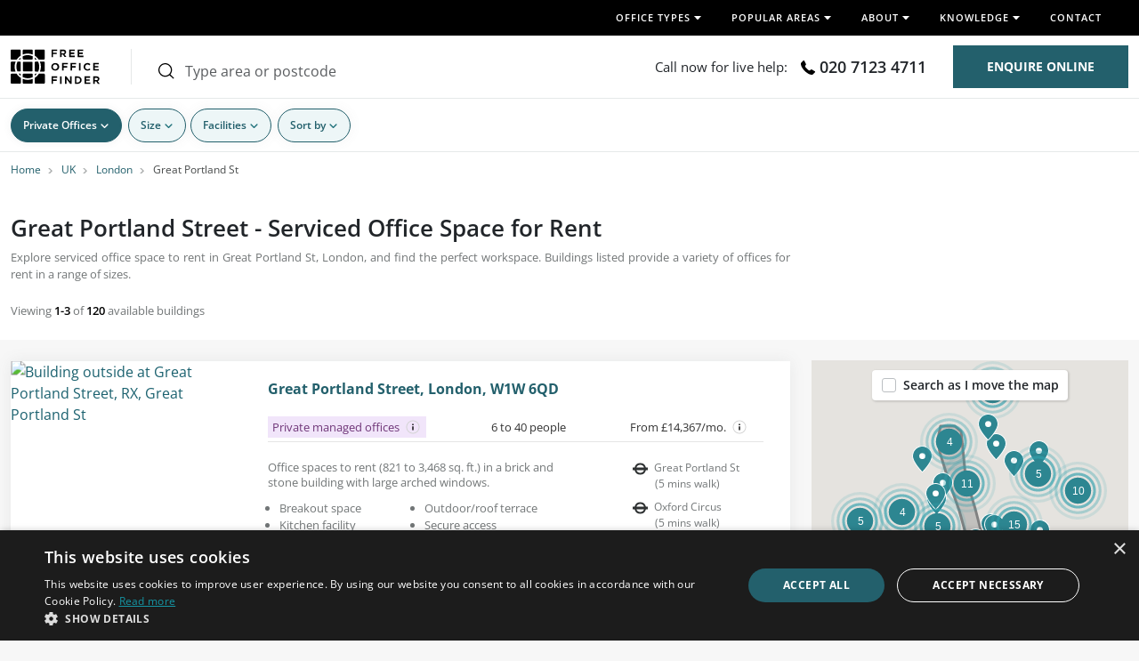

--- FILE ---
content_type: text/html; charset=UTF-8
request_url: https://www.freeofficefinder.com/uk/london/great-portland-street/
body_size: 26531
content:
<!doctype html>
<html lang="en">
<head>
    <meta charset="UTF-8"/>

            <link rel="preconnect" href="https://bat.bing.com">
        <link rel="preconnect" href="https://www.googletagmanager.com/">
        <link rel="dns-prefetch" href="https://www.googletagmanager.com/">
        <link rel="preconnect" href="https://widget.trustpilot.com">
        <link rel="preconnect" href="https://static.hotjar.com">
        <link rel="dns-prefetch" href="https://script.hotjar.com/">
        <link rel="preconnect" href="https://script.hotjar.com/">
        <link rel="preconnect" href="https://script.infinity-tracking.com">
        <link rel="preconnect" href="https://www.clickcease.com">
    
            
        <title>Great Portland Street - Serviced Office Space for Rent</title><meta name="robots" content="follow"><meta content="https://www.freeofficefinder.com/uk/london/great-portland-street/" property="og:url"><meta content="Great Portland St offices to let, W1 - London" property="og:title"><meta content="website" property="og:type"><meta content="https://www.freeofficefinder.com/images/home/home-header-411.png" property="og:image"><meta content="en_GB" property="og:locale"><meta content="www.freeofficefinder.com" property="og:site_name"><meta content="Great Portland St, W1 Offices to Let. Choose Private, Co-working or Serviced Office Spaces - Flexible Rentals. All Sizes/Budgets. Enquire Now" property="og:description"><meta name="description" content="Wide range of Great Portland Street serviced offices to rent. Private office space of all sizes on flexible terms. Browse or call 020 7078 8202."><link rel="canonical" href="https://www.freeofficefinder.com/uk/london/great-portland-street/">
            
                <meta name="viewport" content="width=device-width, initial-scale=1.0">
        <link rel="apple-touch-icon" sizes="180x180" href="https://www.freeofficefinder.com/apple-touch-icon.png">
        <link rel="icon" type="image/png" sizes="32x32" href="https://www.freeofficefinder.com/favicon-32x32.png">
        <link rel="icon" type="image/png" sizes="16x16" href="https://www.freeofficefinder.com/favicon-16x16.png">
        <link rel="manifest" crossorigin="use-credentials" href="https://www.freeofficefinder.com/site.webmanifest">
        <link rel="mask-icon" href="https://www.freeofficefinder.com/safari-pinned-tab.svg" color="#5bbad5">
        <meta name="msapplication-TileColor" content="#da532c">
        <meta name="theme-color" content="#ffffff">
        <!-- Preconnect for Faster Loading -->
        
        

                <link rel="preload" href="https://www.freeofficefinder.com/images/logo-small.svg" as="image">
        <style type="text/css">@font-face {font-family:Open Sans;font-style:normal;font-weight:300;src:url(/cf-fonts/v/open-sans/5.0.20/hebrew/wght/normal.woff2);unicode-range:U+0590-05FF,U+200C-2010,U+20AA,U+25CC,U+FB1D-FB4F;font-display:swap;}@font-face {font-family:Open Sans;font-style:normal;font-weight:300;src:url(/cf-fonts/v/open-sans/5.0.20/cyrillic-ext/wght/normal.woff2);unicode-range:U+0460-052F,U+1C80-1C88,U+20B4,U+2DE0-2DFF,U+A640-A69F,U+FE2E-FE2F;font-display:swap;}@font-face {font-family:Open Sans;font-style:normal;font-weight:300;src:url(/cf-fonts/v/open-sans/5.0.20/greek/wght/normal.woff2);unicode-range:U+0370-03FF;font-display:swap;}@font-face {font-family:Open Sans;font-style:normal;font-weight:300;src:url(/cf-fonts/v/open-sans/5.0.20/latin-ext/wght/normal.woff2);unicode-range:U+0100-02AF,U+0304,U+0308,U+0329,U+1E00-1E9F,U+1EF2-1EFF,U+2020,U+20A0-20AB,U+20AD-20CF,U+2113,U+2C60-2C7F,U+A720-A7FF;font-display:swap;}@font-face {font-family:Open Sans;font-style:normal;font-weight:300;src:url(/cf-fonts/v/open-sans/5.0.20/vietnamese/wght/normal.woff2);unicode-range:U+0102-0103,U+0110-0111,U+0128-0129,U+0168-0169,U+01A0-01A1,U+01AF-01B0,U+0300-0301,U+0303-0304,U+0308-0309,U+0323,U+0329,U+1EA0-1EF9,U+20AB;font-display:swap;}@font-face {font-family:Open Sans;font-style:normal;font-weight:300;src:url(/cf-fonts/v/open-sans/5.0.20/cyrillic/wght/normal.woff2);unicode-range:U+0301,U+0400-045F,U+0490-0491,U+04B0-04B1,U+2116;font-display:swap;}@font-face {font-family:Open Sans;font-style:normal;font-weight:300;src:url(/cf-fonts/v/open-sans/5.0.20/latin/wght/normal.woff2);unicode-range:U+0000-00FF,U+0131,U+0152-0153,U+02BB-02BC,U+02C6,U+02DA,U+02DC,U+0304,U+0308,U+0329,U+2000-206F,U+2074,U+20AC,U+2122,U+2191,U+2193,U+2212,U+2215,U+FEFF,U+FFFD;font-display:swap;}@font-face {font-family:Open Sans;font-style:normal;font-weight:300;src:url(/cf-fonts/v/open-sans/5.0.20/greek-ext/wght/normal.woff2);unicode-range:U+1F00-1FFF;font-display:swap;}@font-face {font-family:Open Sans;font-style:normal;font-weight:400;src:url(/cf-fonts/v/open-sans/5.0.20/latin/wght/normal.woff2);unicode-range:U+0000-00FF,U+0131,U+0152-0153,U+02BB-02BC,U+02C6,U+02DA,U+02DC,U+0304,U+0308,U+0329,U+2000-206F,U+2074,U+20AC,U+2122,U+2191,U+2193,U+2212,U+2215,U+FEFF,U+FFFD;font-display:swap;}@font-face {font-family:Open Sans;font-style:normal;font-weight:400;src:url(/cf-fonts/v/open-sans/5.0.20/cyrillic/wght/normal.woff2);unicode-range:U+0301,U+0400-045F,U+0490-0491,U+04B0-04B1,U+2116;font-display:swap;}@font-face {font-family:Open Sans;font-style:normal;font-weight:400;src:url(/cf-fonts/v/open-sans/5.0.20/vietnamese/wght/normal.woff2);unicode-range:U+0102-0103,U+0110-0111,U+0128-0129,U+0168-0169,U+01A0-01A1,U+01AF-01B0,U+0300-0301,U+0303-0304,U+0308-0309,U+0323,U+0329,U+1EA0-1EF9,U+20AB;font-display:swap;}@font-face {font-family:Open Sans;font-style:normal;font-weight:400;src:url(/cf-fonts/v/open-sans/5.0.20/cyrillic-ext/wght/normal.woff2);unicode-range:U+0460-052F,U+1C80-1C88,U+20B4,U+2DE0-2DFF,U+A640-A69F,U+FE2E-FE2F;font-display:swap;}@font-face {font-family:Open Sans;font-style:normal;font-weight:400;src:url(/cf-fonts/v/open-sans/5.0.20/greek/wght/normal.woff2);unicode-range:U+0370-03FF;font-display:swap;}@font-face {font-family:Open Sans;font-style:normal;font-weight:400;src:url(/cf-fonts/v/open-sans/5.0.20/greek-ext/wght/normal.woff2);unicode-range:U+1F00-1FFF;font-display:swap;}@font-face {font-family:Open Sans;font-style:normal;font-weight:400;src:url(/cf-fonts/v/open-sans/5.0.20/hebrew/wght/normal.woff2);unicode-range:U+0590-05FF,U+200C-2010,U+20AA,U+25CC,U+FB1D-FB4F;font-display:swap;}@font-face {font-family:Open Sans;font-style:normal;font-weight:400;src:url(/cf-fonts/v/open-sans/5.0.20/latin-ext/wght/normal.woff2);unicode-range:U+0100-02AF,U+0304,U+0308,U+0329,U+1E00-1E9F,U+1EF2-1EFF,U+2020,U+20A0-20AB,U+20AD-20CF,U+2113,U+2C60-2C7F,U+A720-A7FF;font-display:swap;}@font-face {font-family:Open Sans;font-style:normal;font-weight:600;src:url(/cf-fonts/v/open-sans/5.0.20/cyrillic/wght/normal.woff2);unicode-range:U+0301,U+0400-045F,U+0490-0491,U+04B0-04B1,U+2116;font-display:swap;}@font-face {font-family:Open Sans;font-style:normal;font-weight:600;src:url(/cf-fonts/v/open-sans/5.0.20/cyrillic-ext/wght/normal.woff2);unicode-range:U+0460-052F,U+1C80-1C88,U+20B4,U+2DE0-2DFF,U+A640-A69F,U+FE2E-FE2F;font-display:swap;}@font-face {font-family:Open Sans;font-style:normal;font-weight:600;src:url(/cf-fonts/v/open-sans/5.0.20/latin/wght/normal.woff2);unicode-range:U+0000-00FF,U+0131,U+0152-0153,U+02BB-02BC,U+02C6,U+02DA,U+02DC,U+0304,U+0308,U+0329,U+2000-206F,U+2074,U+20AC,U+2122,U+2191,U+2193,U+2212,U+2215,U+FEFF,U+FFFD;font-display:swap;}@font-face {font-family:Open Sans;font-style:normal;font-weight:600;src:url(/cf-fonts/v/open-sans/5.0.20/greek/wght/normal.woff2);unicode-range:U+0370-03FF;font-display:swap;}@font-face {font-family:Open Sans;font-style:normal;font-weight:600;src:url(/cf-fonts/v/open-sans/5.0.20/hebrew/wght/normal.woff2);unicode-range:U+0590-05FF,U+200C-2010,U+20AA,U+25CC,U+FB1D-FB4F;font-display:swap;}@font-face {font-family:Open Sans;font-style:normal;font-weight:600;src:url(/cf-fonts/v/open-sans/5.0.20/greek-ext/wght/normal.woff2);unicode-range:U+1F00-1FFF;font-display:swap;}@font-face {font-family:Open Sans;font-style:normal;font-weight:600;src:url(/cf-fonts/v/open-sans/5.0.20/latin-ext/wght/normal.woff2);unicode-range:U+0100-02AF,U+0304,U+0308,U+0329,U+1E00-1E9F,U+1EF2-1EFF,U+2020,U+20A0-20AB,U+20AD-20CF,U+2113,U+2C60-2C7F,U+A720-A7FF;font-display:swap;}@font-face {font-family:Open Sans;font-style:normal;font-weight:600;src:url(/cf-fonts/v/open-sans/5.0.20/vietnamese/wght/normal.woff2);unicode-range:U+0102-0103,U+0110-0111,U+0128-0129,U+0168-0169,U+01A0-01A1,U+01AF-01B0,U+0300-0301,U+0303-0304,U+0308-0309,U+0323,U+0329,U+1EA0-1EF9,U+20AB;font-display:swap;}@font-face {font-family:Open Sans;font-style:normal;font-weight:700;src:url(/cf-fonts/v/open-sans/5.0.20/cyrillic/wght/normal.woff2);unicode-range:U+0301,U+0400-045F,U+0490-0491,U+04B0-04B1,U+2116;font-display:swap;}@font-face {font-family:Open Sans;font-style:normal;font-weight:700;src:url(/cf-fonts/v/open-sans/5.0.20/greek/wght/normal.woff2);unicode-range:U+0370-03FF;font-display:swap;}@font-face {font-family:Open Sans;font-style:normal;font-weight:700;src:url(/cf-fonts/v/open-sans/5.0.20/greek-ext/wght/normal.woff2);unicode-range:U+1F00-1FFF;font-display:swap;}@font-face {font-family:Open Sans;font-style:normal;font-weight:700;src:url(/cf-fonts/v/open-sans/5.0.20/cyrillic-ext/wght/normal.woff2);unicode-range:U+0460-052F,U+1C80-1C88,U+20B4,U+2DE0-2DFF,U+A640-A69F,U+FE2E-FE2F;font-display:swap;}@font-face {font-family:Open Sans;font-style:normal;font-weight:700;src:url(/cf-fonts/v/open-sans/5.0.20/latin-ext/wght/normal.woff2);unicode-range:U+0100-02AF,U+0304,U+0308,U+0329,U+1E00-1E9F,U+1EF2-1EFF,U+2020,U+20A0-20AB,U+20AD-20CF,U+2113,U+2C60-2C7F,U+A720-A7FF;font-display:swap;}@font-face {font-family:Open Sans;font-style:normal;font-weight:700;src:url(/cf-fonts/v/open-sans/5.0.20/hebrew/wght/normal.woff2);unicode-range:U+0590-05FF,U+200C-2010,U+20AA,U+25CC,U+FB1D-FB4F;font-display:swap;}@font-face {font-family:Open Sans;font-style:normal;font-weight:700;src:url(/cf-fonts/v/open-sans/5.0.20/vietnamese/wght/normal.woff2);unicode-range:U+0102-0103,U+0110-0111,U+0128-0129,U+0168-0169,U+01A0-01A1,U+01AF-01B0,U+0300-0301,U+0303-0304,U+0308-0309,U+0323,U+0329,U+1EA0-1EF9,U+20AB;font-display:swap;}@font-face {font-family:Open Sans;font-style:normal;font-weight:700;src:url(/cf-fonts/v/open-sans/5.0.20/latin/wght/normal.woff2);unicode-range:U+0000-00FF,U+0131,U+0152-0153,U+02BB-02BC,U+02C6,U+02DA,U+02DC,U+0304,U+0308,U+0329,U+2000-206F,U+2074,U+20AC,U+2122,U+2191,U+2193,U+2212,U+2215,U+FEFF,U+FFFD;font-display:swap;}</style>
        <link rel="stylesheet" href="https://www.freeofficefinder.com/build/common-links.f57b6696.css">
    
            <link rel="preload" href="https://www.freeofficefinder.com/images/uk/london/great-portland-street/building-outside-at-great-portland-street-rx-great-portland-st.AJ7HvsMM.94464.17575805901508.avif?size=office_search_small" as="image">
        <link rel="preload" href="https://www.freeofficefinder.com/images/uk/london/great-portland-street/building-pictures-of-great-portland-street-fora-at-great-portland-st.BZuLxaxW.91622.16935684182537.avif?size=office_search_small" as="image">
            <link rel="preconnect" href="https://maps.googleapis.com">
    <meta name="twitter:card" content="summary_large_image">
    <meta name="twitter:site" content="@officefinders">
    <meta name="twitter:title" content="Great Portland Street - Serviced Office Space for Rent">
    <meta name="twitter:description" content="Wide range of Great Portland Street serviced offices to rent. Private office space of all sizes on flexible terms. Browse or call 020 7078 8202.">
    <meta name="twitter:image" content="https://www.freeofficefinder.com/images/social/general-london.jpg">

    <link rel="stylesheet" href="https://www.freeofficefinder.com/build/area.b10155b6.css">
        <script nonce="692763ea953d1" type="application/ld+json">
   {
    "@context": "https://schema.org",
    "@type": "WebPage",
    "name": "Great Portland Street - Serviced Office Space for Rent",
    "image": {
        "@type": "ImageObject",
        "url": "https://www.freeofficefinder.com/images/uk/london/great-portland-street/building-outside-at-great-portland-street-rx-great-portland-st.AJ7HvsMM.94464.17575805901508.avif?size=office_search_small",
        "width": 626,
        "height": 626
    }
}
</script>
    <script nonce="692763ea953d1" type="application/ld+json">
{
    "@context": "https://schema.org",
    "@type": "ItemList",
    "name": "Great Portland Street - Serviced Office Space for Rent",
    "itemListElement": [
        {
            "@type": "ListItem",
            "position": 1,
            "item": {
                "@type": "LocalBusiness",
                "name": "Great Portland Street, London, W1W 6QD",
                "url": "https://www.freeofficefinder.com/uk/london/great-portland-street/great-portland-street-94464",
                "address": {
                    "@type": "PostalAddress",
                    "streetAddress": "Great Portland Street",
                    "addressLocality": "Great Portland St",
                    "addressRegion": "London",
                    "postalCode": "W1W 6QD",
                    "addressCountry": "UK"
                },
                "geo": {
                    "@type": "GeoCoordinates",
                    "latitude": "51.519596",
                    "longitude": "-0.142491"
                },
                "telephone": "02071234711",
                "description": "Office spaces to rent (821 to 3,468 sq. ft.) in a brick and stone building with large arched windows.",
                "priceRange": "From £14,367/mo.",
                "image": [
                    {
                        "@type": "ImageObject",
                        "url": "https://www.freeofficefinder.com/images/uk/london/great-portland-street/building-outside-at-great-portland-street-rx-great-portland-st.AJ7HvsMM.94464.17575805901508.avif?size=office_detail_main",
                        "caption": "Building external at Great Portland Street, London, W1W 6QD"
                    },
                    {
                        "@type": "ImageObject",
                        "url": "https://www.freeofficefinder.com/images/uk/london/great-portland-street/private-workspace-on-great-portland-street-rx-great-portland-st.Gea3lwy2.94464.17575820385736.avif?size=office_detail_main",
                        "caption": "Private managed office (furnished or unfurnished) at Great Portland Street, London, W1W 6QD"
                    },
                    {
                        "@type": "ImageObject",
                        "url": "https://www.freeofficefinder.com/images/uk/london/great-portland-street/dedicated-workspace-in-great-portland-street-rx-great-portland-st.FxPIXvyC.94464.17575820385747.avif?size=office_detail_main",
                        "caption": "Private managed office (furnished or unfurnished) at Great Portland Street, London, W1W 6QD"
                    },
                    {
                        "@type": "ImageObject",
                        "url": "https://www.freeofficefinder.com/images/uk/london/great-portland-street/your-dedicated-workspace-in-great-portland-street-rx-great-portland-st.uwWaPIB7.94464.17575820385696.avif?size=office_detail_main",
                        "caption": "Private managed office (furnished or unfurnished) at Great Portland Street, London, W1W 6QD"
                    }
                ],
                "amenityFeature": [
                    "Breakout space",
                    "Kitchen facility",
                    "Meeting rooms",
                    "Outdoor/roof terrace",
                    "Secure access"
                ]
            }
        },
        {
            "@type": "ListItem",
            "position": 2,
            "item": {
                "@type": "LocalBusiness",
                "name": "Great Portland Street, London, W1W 5PL",
                "url": "https://www.freeofficefinder.com/uk/london/great-portland-street/great-portland-street-91622",
                "address": {
                    "@type": "PostalAddress",
                    "streetAddress": "Great Portland Street",
                    "addressLocality": "Great Portland St",
                    "addressRegion": "London",
                    "postalCode": "W1W 5PL",
                    "addressCountry": "UK"
                },
                "geo": {
                    "@type": "GeoCoordinates",
                    "latitude": "51.521999",
                    "longitude": "-0.143948"
                },
                "telephone": "02071234711",
                "description": "Office space to rent with industrial-style interiors in a magnificent building.",
                "priceRange": "From £1,500/mo.",
                "image": [
                    {
                        "@type": "ImageObject",
                        "url": "https://www.freeofficefinder.com/images/uk/london/great-portland-street/building-pictures-of-great-portland-street-fora-at-great-portland-st.BZuLxaxW.91622.16935684182537.avif?size=office_detail_main",
                        "caption": "Building external at Great Portland Street, London, W1W 5PL"
                    },
                    {
                        "@type": "ImageObject",
                        "url": "https://www.freeofficefinder.com/images/uk/london/great-portland-street/reception-at-great-portland-street-fora-in-great-portland-st.aFdx340A.91622.15066970772406.avif?size=office_detail_main",
                        "caption": "Reception at Great Portland Street, London, W1W 5PL"
                    },
                    {
                        "@type": "ImageObject",
                        "url": "https://www.freeofficefinder.com/images/uk/london/great-portland-street/dedicated-workspace-great-portland-street-fora-in-great-portland-st.LnHCYMP7.91622.1693568636313.avif?size=office_detail_main",
                        "caption": "Private office (different sizes available) at Great Portland Street, London, W1W 5PL"
                    },
                    {
                        "@type": "ImageObject",
                        "url": "https://www.freeofficefinder.com/images/uk/london/great-portland-street/dedicated-workspace-in-great-portland-street-fora-great-portland-st.Xz4dl6VW.91622.16935686632569.avif?size=office_detail_main",
                        "caption": "Private office (different sizes available) at Great Portland Street, London, W1W 5PL"
                    },
                    {
                        "@type": "ImageObject",
                        "url": "https://www.freeofficefinder.com/images/uk/london/great-portland-street/private-workspace-great-portland-street-fora-in-great-portland-st.rY5F1UUL.91622.15066970772163.avif?size=office_detail_main",
                        "caption": "Private office (different sizes available) at Great Portland Street, London, W1W 5PL"
                    },
                    {
                        "@type": "ImageObject",
                        "url": "https://www.freeofficefinder.com/images/uk/london/great-portland-street/the-meeting-room-at-great-portland-street-in-london-fora.rKeKmHVd.91622.16935687522254.avif?size=office_detail_main",
                        "caption": "Meeting room / Boardroom at Great Portland Street, London, W1W 5PL"
                    },
                    {
                        "@type": "ImageObject",
                        "url": "https://www.freeofficefinder.com/images/uk/london/great-portland-street/the-communal-space-at-great-portland-street-fora-in-great-portland-st.ymH3fEpV.91622.16935684797534.avif?size=office_detail_main",
                        "caption": "Communal space at Great Portland Street, London, W1W 5PL"
                    },
                    {
                        "@type": "ImageObject",
                        "url": "https://www.freeofficefinder.com/images/uk/london/great-portland-street/the-meeting-room-at-great-portland-street-fora-london.1Okfn6uk.91622.1693568803134.avif?size=office_detail_main",
                        "caption": "Meeting room / Boardroom at Great Portland Street, London, W1W 5PL"
                    },
                    {
                        "@type": "ImageObject",
                        "url": "https://www.freeofficefinder.com/images/uk/london/great-portland-street/breakout-space-for-clients-great-portland-street-fora-in-great-portland-st.n2GLx5wz.91622.16935685050917.avif?size=office_detail_main",
                        "caption": "Breakout area at Great Portland Street, London, W1W 5PL"
                    },
                    {
                        "@type": "ImageObject",
                        "url": "https://www.freeofficefinder.com/images/uk/london/great-portland-street/cycle-storage-great-portland-street-fora-great-portland-st.M5UPEIqK.91622.16935682305797.avif?size=office_detail_main",
                        "caption": "Cycle storage at Great Portland Street, London, W1W 5PL"
                    }
                ],
                "amenityFeature": [
                    "24 hour access",
                    "Air conditioning",
                    "Network events",
                    "Outdoor/roof terrace",
                    "Shower facilities"
                ]
            }
        },
        {
            "@type": "ListItem",
            "position": 3,
            "item": {
                "@type": "LocalBusiness",
                "name": "Devonshire St, Great Portland St, W1W 5DT",
                "url": "https://www.freeofficefinder.com/uk/london/great-portland-street/devonshire-street-73911",
                "address": {
                    "@type": "PostalAddress",
                    "streetAddress": "Devonshire Street",
                    "addressLocality": "Great Portland St",
                    "addressRegion": "London",
                    "postalCode": "W1W 5DT",
                    "addressCountry": "UK"
                },
                "geo": {
                    "@type": "GeoCoordinates",
                    "latitude": "51.5222",
                    "longitude": "-0.144884"
                },
                "telephone": "02071234711",
                "description": "Elegant office spaces to rent in a building with a luxury feel and period features.",
                "priceRange": "From £1,092/mo.",
                "image": [
                    {
                        "@type": "ImageObject",
                        "url": "https://www.freeofficefinder.com/images/uk/london/great-portland-street/the-building-at-devonshire-street-landmark-space-in-great-portland-st.aDQehWzB.73911.17242509986822.avif?size=office_detail_main",
                        "caption": "Building external at Devonshire St, Great Portland St, W1W 5DT"
                    },
                    {
                        "@type": "ImageObject",
                        "url": "https://www.freeofficefinder.com/images/uk/london/great-portland-street/reception-at-devonshire-street-landmark-space-in-great-portland-st.iZ4E45HU.73911.17242512000726.avif?size=office_detail_main",
                        "caption": "Reception at Devonshire St, Great Portland St, W1W 5DT"
                    },
                    {
                        "@type": "ImageObject",
                        "url": "https://www.freeofficefinder.com/images/uk/london/great-portland-street/dedicated-workspace-in-devonshire-street-landmark-space-great-portland-st.lvix9w3H.73911.17242509744769.avif?size=office_detail_main",
                        "caption": "Private office (different sizes available) at Devonshire St, Great Portland St, W1W 5DT"
                    },
                    {
                        "@type": "ImageObject",
                        "url": "https://www.freeofficefinder.com/images/uk/london/great-portland-street/meeting-rooms-at-devonshire-street-landmark-space-in-great-portland-st.mKXMeNuZ.73911.17242510522702.avif?size=office_detail_main",
                        "caption": "Meeting room / Boardroom at Devonshire St, Great Portland St, W1W 5DT"
                    },
                    {
                        "@type": "ImageObject",
                        "url": "https://www.freeofficefinder.com/images/uk/london/great-portland-street/the-breakout-area-devonshire-street-landmark-space-great-portland-st.2ujh3JvV.73911.17242511748914.avif?size=office_detail_main",
                        "caption": "Breakout area at Devonshire St, Great Portland St, W1W 5DT"
                    },
                    {
                        "@type": "ImageObject",
                        "url": "https://www.freeofficefinder.com/images/uk/london/great-portland-street/the-breakout-area-on-devonshire-street-landmark-space-great-portland-st.7ZMDqivT.73911.1724250905561.avif?size=office_detail_main",
                        "caption": "Breakout area at Devonshire St, Great Portland St, W1W 5DT"
                    },
                    {
                        "@type": "ImageObject",
                        "url": "https://www.freeofficefinder.com/images/uk/london/great-portland-street/breakout-space-for-clients-devonshire-street-landmark-space-in-great-portland-st.ngytxYYO.73911.1724251074374.avif?size=office_detail_main",
                        "caption": "Breakout area at Devonshire St, Great Portland St, W1W 5DT"
                    },
                    {
                        "@type": "ImageObject",
                        "url": "https://www.freeofficefinder.com/images/uk/london/great-portland-street/kitchen-at-devonshire-street-landmark-space-in-great-portland-st.b6ZGQiAT.73911.1724250929532.avif?size=office_detail_main",
                        "caption": "Kitchen at Devonshire St, Great Portland St, W1W 5DT"
                    },
                    {
                        "@type": "ImageObject",
                        "url": "https://www.freeofficefinder.com/images/uk/london/great-portland-street/lift-at-devonshire-street-landmark-space-in-great-portland-st.x.73911.17242511523406.avif?size=office_detail_main",
                        "caption": "Lifts at Devonshire St, Great Portland St, W1W 5DT"
                    },
                    {
                        "@type": "ImageObject",
                        "url": "https://www.freeofficefinder.com/images/uk/london/great-portland-street/foyer-area-in-devonshire-street-landmark-space-great-portland-st.qLyovzdK.73911.17242511264671.avif?size=office_detail_main",
                        "caption": "Foyer at Devonshire St, Great Portland St, W1W 5DT"
                    }
                ],
                "amenityFeature": [
                    "24 hour access",
                    "Air conditioning",
                    "Breakout space",
                    "Café",
                    "Meeting rooms"
                ]
            }
        }
    ]
}
</script>

                
                        <!-- Google Tag Manager -->
            <script nonce="692763ea953d1">(function(w,d,s,l,i){w[l]=w[l]||[];w[l].push({'gtm.start':
            new Date().getTime(),event:'gtm.js'});var f=d.getElementsByTagName(s)[0],
            j=d.createElement(s),dl=l!='dataLayer'?'&l='+l:'';j.async=true;j.src=
            'https://www.googletagmanager.com/gtm.js?id='+i+dl;f.parentNode.insertBefore(j,f);
            })(window,document,'script','dataLayer','GTM-W29248R');</script>
            <!-- End Google Tag Manager -->
            
    <!-- TrustBox script -->
    <script nonce="692763ea953d1" type="text/javascript" src="https://widget.trustpilot.com/bootstrap/v5/tp.widget.bootstrap.min.js" async></script>
    <!-- End TrustBox script -->
</head>
<body>
    <!--copyscapeskip-->
                         <!-- Google Tag Manager (noscript) --> <noscript><iframe src="https://www.googletagmanager.com/ns.html?id=GTM-W29248R" height="0" width="0" style="display:none;visibility:hidden"></iframe></noscript> <!-- End Google Tag Manager (noscript) -->     
            <div id="eu-cookie-law-holder"></div>

    <nav class="navbar" id="nav-menu">
    <div class="logo">
        <a href="/">
            <img src="https://www.freeofficefinder.com/images/logo-small.svg" height="35" width="91" alt="FreeOfficeFinder">
        </a>
    </div>

    <ul class="navbar-nav" id="top-nav">
        <li class="nav-item dropdown">
            <a class="nav-link" role="button" data-bs-toggle="dropdown" id="navServices" aria-haspopup="true"
               aria-expanded="false" href="#">
                Office types
                <span class="expand-arrow ms-auto">
                    <span class="filled-arrow white">
                            <span class="icon filled-arrow">
        <svg aria-hidden="true" focusable="false" width=8 height=4>
            <use xlink:href="https://www.freeofficefinder.com/images/icons/icons-sprite.svg?v=20251031#icon-filled-arrow"></use>
        </svg>
    </span>
                    </span>
                    <span class="filled-arrow black">
                            <span class="icon filled-arrow-black">
        <svg aria-hidden="true" focusable="false" width=8 height=4>
            <use xlink:href="https://www.freeofficefinder.com/images/icons/icons-sprite.svg?v=20251031#icon-filled-arrow-black"></use>
        </svg>
    </span>
                    </span>
                    <span class="mobile-arrow">
                            <span class="icon arrow">
        <svg aria-hidden="true" focusable="false" width=16 height=10>
            <use xlink:href="https://www.freeofficefinder.com/images/icons/icons-sprite.svg?v=20251031#icon-arrow"></use>
        </svg>
    </span>
                    </span>
                </span>
            </a>
            <div class="dropdown-menu office-solutions" role="group" aria-labelledby="navServices">
                <div class="what-we-do">
                    <a href="/office-solutions" class="office-solutions underline">Office Rental Solutions</a>
                    <div class="w-100 d-block">
                        <span class="hr"></span>
                    </div>
                    <a href="/coworking" class="service">
                        <div class="image"><img class="lazy" src="[data-uri]" data-src="https://www.freeofficefinder.com/images/menu/co-working.jpg" alt="Coworking" width="228" height="154"></div>
                        <div class="title">
                            <p class="bold underline">Coworking</p>
                            <p class="faded">1 to 50 staff</p>
                            <p class="desc">
                                Deskspace in a shared office with other like-minded individuals.
                                    <span class="icon arrow-right-green">
        <svg aria-hidden="true" focusable="false" width=7 height=10>
            <use xlink:href="https://www.freeofficefinder.com/images/icons/icons-sprite.svg?v=20251031#icon-arrow-right-green"></use>
        </svg>
    </span>
                            </p>
                        </div>
                    </a>
                    <a href="/serviced-offices" class="service">
                        <div class="image"><img class="lazy" src="[data-uri]" data-src="https://www.freeofficefinder.com/images/menu/serviced-offices.jpg" alt="Serviced Offices" width="228" height="154"></div>
                        <div class="title">
                            <p class="bold underline">Serviced Offices</p>
                            <p class="faded">1 to 200 staff</p>
                            <p class="desc">
                                Your own private office or floor in a building with managed facilities.
                                    <span class="icon arrow-right-green">
        <svg aria-hidden="true" focusable="false" width=7 height=10>
            <use xlink:href="https://www.freeofficefinder.com/images/icons/icons-sprite.svg?v=20251031#icon-arrow-right-green"></use>
        </svg>
    </span>
                            </p>
                        </div>
                    </a>
                    <a href="/large-office-space" class="service">
                        <div class="image"><img class="lazy" src="[data-uri]" data-src="https://www.freeofficefinder.com/images/menu/large-offices.jpg" alt="Large Office Space" width="228" height="154"></div>
                        <div class="title">
                            <p class="bold underline">Large Offices</p>
                            <p class="faded">100 to 1000 staff</p>
                            <p class="desc">
                                Anything up to an entire building to support your enterprise.
                                    <span class="icon arrow-right-green">
        <svg aria-hidden="true" focusable="false" width=7 height=10>
            <use xlink:href="https://www.freeofficefinder.com/images/icons/icons-sprite.svg?v=20251031#icon-arrow-right-green"></use>
        </svg>
    </span>
                            </p>
                        </div>
                    </a>
                    <a href="/office-solutions" class="compare">Compare solutions</a>
                </div>
            </div>
        </li>
        <li class="nav-item dropdown">
            <a class="nav-link" role="button" data-bs-toggle="dropdown" id="navSearch" aria-haspopup="true"
               aria-expanded="false" href="#">
                Popular areas
                <span class="expand-arrow ms-auto">
                    <span class="filled-arrow white">
                            <span class="icon filled-arrow">
        <svg aria-hidden="true" focusable="false" width=8 height=4>
            <use xlink:href="https://www.freeofficefinder.com/images/icons/icons-sprite.svg?v=20251031#icon-filled-arrow"></use>
        </svg>
    </span>
                    </span>
                    <span class="filled-arrow black">
                            <span class="icon filled-arrow-black">
        <svg aria-hidden="true" focusable="false" width=8 height=4>
            <use xlink:href="https://www.freeofficefinder.com/images/icons/icons-sprite.svg?v=20251031#icon-filled-arrow-black"></use>
        </svg>
    </span>
                    </span>
                    <span class="mobile-arrow">
                            <span class="icon arrow">
        <svg aria-hidden="true" focusable="false" width=16 height=10>
            <use xlink:href="https://www.freeofficefinder.com/images/icons/icons-sprite.svg?v=20251031#icon-arrow"></use>
        </svg>
    </span>
                    </span>
                </span>
            </a>
            <div class="dropdown-menu keepopen show-only-one-collapse" role="group" aria-labelledby="navSearch">
                <div class="menu-large-content" id="quick-search">
                    <ul class="nav nav-tabs" id="quick-search-tabs" role="tablist">
                        <li class="nav-item">
                            <a class="nav-link" id="menu-london-title" href="/uk/london/"
                                role="tab"
                                aria-controls="menu-london" aria-selected="true" title="London">
                                    <span class="icon filled-arrow-green-right">
        <svg aria-hidden="true" focusable="false" width=7 height=10>
            <use xlink:href="https://www.freeofficefinder.com/images/icons/icons-sprite.svg?v=20251031#icon-filled-arrow-green-right"></use>
        </svg>
    </span>
                                London
                            </a>
                        </li>
                        <li class="nav-item sub-item">
                            <a class="nav-link mouseover active" id="menu-central-london-title" href="/top-locations/central-london"
                               data-bs-toggle="tab" data-bs-target="#menu-central-london" role="tab"
                               aria-controls="menu-central-london" aria-selected="true" title="Central London">
                                   <span class="icon filled-arrow-green-right">
        <svg aria-hidden="true" focusable="false" width=7 height=10>
            <use xlink:href="https://www.freeofficefinder.com/images/icons/icons-sprite.svg?v=20251031#icon-filled-arrow-green-right"></use>
        </svg>
    </span>
                                Central London
                            </a>
                        </li>
                        <li class="nav-item sub-item">
                            <a class="nav-link mouseover" id="menu-greater-london-title" href="/top-locations/greater-london"
                               data-bs-toggle="tab" data-bs-target="#menu-greater-london" role="tab"
                               aria-controls="menu-greater-london" aria-selected="false" title="Greater London">
                                    <span class="icon filled-arrow-green-right">
        <svg aria-hidden="true" focusable="false" width=7 height=10>
            <use xlink:href="https://www.freeofficefinder.com/images/icons/icons-sprite.svg?v=20251031#icon-filled-arrow-green-right"></use>
        </svg>
    </span>
                                Greater London
                            </a>
                        </li>
                        <li class="nav-item">
                            <a class="nav-link mouseover" id="menu-uk-areas-title" href="/uk/"
                               data-bs-toggle="tab" data-bs-target="#menu-uk-areas" role="tab"
                               aria-controls="menu-uk-areas"
                               aria-selected="false" title="UK Areas">
                                    <span class="icon filled-arrow-green-right">
        <svg aria-hidden="true" focusable="false" width=7 height=10>
            <use xlink:href="https://www.freeofficefinder.com/images/icons/icons-sprite.svg?v=20251031#icon-filled-arrow-green-right"></use>
        </svg>
    </span>
                                UK areas
                            </a>
                        </li>
                    </ul>
                    <div class="tab-content">
                        <div class="tab-pane show active" id="menu-london" aria-labelledby="menu-central-london-title">
                            <div class="panel panel-default">
                                <div class="panel-heading">
                                    <div class="panel-title" data-bs-toggle="collapse" data-bs-target="#menu-london-collapse">
                                        <p class="title">
                                                <span class="icon filled-arrow-green-right">
        <svg aria-hidden="true" focusable="false" width=7 height=10>
            <use xlink:href="https://www.freeofficefinder.com/images/icons/icons-sprite.svg?v=20251031#icon-filled-arrow-green-right"></use>
        </svg>
    </span>
                                            London
                                        </p>
                                    </div>
                                </div>
                                <div id="menu-london-collapse" class="panel-collapse collapse in show">
                                    <div class="tab-pane show active" id="menu-central-london" aria-labelledby="menu-central-london-title">
                                        <div class="panel panel-default">
                                            <div class="panel-heading">
                                                <div class="panel-title" data-bs-toggle="collapse" data-bs-target="#menu-central-london-collapse">
                                                    <p class="title">
                                                            <span class="icon filled-arrow-green-right">
        <svg aria-hidden="true" focusable="false" width=7 height=10>
            <use xlink:href="https://www.freeofficefinder.com/images/icons/icons-sprite.svg?v=20251031#icon-filled-arrow-green-right"></use>
        </svg>
    </span>
                                                        Central London
                                                    </p>
                                                </div>
                                            </div>
                                            <div id="menu-central-london-collapse" class="panel-collapse collapse in show">
                                                <div class="panel-body">
                                                    <div class="panel panel-default wide">
                                                        <div class="panel-heading">
                                                            <div class="panel-title collapsed" data-bs-toggle="collapse" data-bs-target="#submenu-west-end-collapse">
                                                                    <span class="icon filled-arrow-green-right">
        <svg aria-hidden="true" focusable="false" width=7 height=10>
            <use xlink:href="https://www.freeofficefinder.com/images/icons/icons-sprite.svg?v=20251031#icon-filled-arrow-green-right"></use>
        </svg>
    </span>
                                                                <span class="desktop-only">Popular&nbsp;</span>
                                                                <a href="/top-locations/west-end" class="title underline">West End</a>
                                                                <span class="desktop-only">Areas</span>
                                                            </div>
                                                        </div>
                                                        <div id="submenu-west-end-collapse" class="panel-collapse collapse in">
                                                            <div class="panel-body">
                                                                <span class="hr"></span>
                                                                <ul>
                                                                    <li>
                                                                        <a class="dropdown-item" href="/uk/london/baker-street/">
                                                                            <span data-bs-toggle="tooltip" title="Baker Street Serviced Offices">Baker Street</span>
                                                                        </a>
                                                                    </li>
                                                                    <li>
                                                                        <a class="dropdown-item" href="/uk/london/belgravia/">
                                                                            <span data-bs-toggle="tooltip" title="Belgravia Serviced Offices">Belgravia</span>
                                                                        </a>
                                                                    </li>
                                                                    <li>
                                                                        <a class="dropdown-item" href="/uk/london/euston/">
                                                                            <span data-bs-toggle="tooltip" title="Euston Serviced Offices">Euston</span>
                                                                        </a>
                                                                    </li>
                                                                    <li>
                                                                        <a class="dropdown-item" href="/uk/london/fitzrovia/">
                                                                            <span data-bs-toggle="tooltip" title="Fitzrovia Serviced Offices">Fitzrovia/Noho</span>
                                                                        </a>
                                                                    </li>
                                                                    <li>
                                                                        <a class="dropdown-item" href="/uk/london/great-portland-street/">
                                                                            <span data-bs-toggle="tooltip" title="Great Portland Street Serviced Offices">Great Portland St</span>
                                                                        </a>
                                                                    </li>
                                                                    <li>
                                                                        <a class="dropdown-item" href="/uk/london/green-park/">
                                                                            <span data-bs-toggle="tooltip" title="Green Park Serviced Offices">Green Park</span>
                                                                        </a>
                                                                    </li>
                                                                    <li>
                                                                        <a class="dropdown-item" href="/uk/london/kensington/">
                                                                            <span data-bs-toggle="tooltip" title="Kensington Serviced Offices">Kensington</span>
                                                                        </a>
                                                                    </li>
                                                                    <li>
                                                                        <a class="dropdown-item" href="/uk/london/knightsbridge/">
                                                                            <span data-bs-toggle="tooltip" title="Knightsbridge Serviced Offices">Knightsbridge</span>
                                                                        </a>
                                                                    </li>
                                                                    <li>
                                                                        <a class="dropdown-item" href="/uk/london/marble-arch/">
                                                                            <span data-bs-toggle="tooltip" title="Marble Arch Serviced Offices">Marble Arch</span>
                                                                        </a>
                                                                    </li>
                                                                    <li>
                                                                        <a class="dropdown-item" href="/uk/london/marylebone/">
                                                                            <span data-bs-toggle="tooltip" title="Marylebone Serviced Offices">Marylebone</span>
                                                                        </a>
                                                                    </li>
                                                                    <li>
                                                                        <a class="dropdown-item" href="/uk/london/mayfair/">
                                                                            <span data-bs-toggle="tooltip" title="Mayfair Serviced Offices">Mayfair</span>
                                                                        </a>
                                                                    </li>
                                                                    <li>
                                                                        <a class="dropdown-item" href="/uk/london/oxford-circus/">
                                                                            <span data-bs-toggle="tooltip" title="Oxford Circus Serviced Offices">Oxford Circus</span>
                                                                        </a>
                                                                    </li>
                                                                    <li>
                                                                        <a class="dropdown-item" href="/uk/london/paddington/">
                                                                            <span data-bs-toggle="tooltip" title="Paddington Serviced Offices">Paddington</span>
                                                                        </a>
                                                                    </li>
                                                                    <li>
                                                                        <a class="dropdown-item" href="/uk/london/piccadilly/">
                                                                            <span data-bs-toggle="tooltip" title="Piccadilly Serviced Offices">Piccadilly</span>
                                                                        </a>
                                                                    </li>
                                                                    <li>
                                                                        <a class="dropdown-item" href="/uk/london/regent-street/">
                                                                            <span data-bs-toggle="tooltip" title="Regent Street Serviced Offices">Regent Street</span>
                                                                        </a>
                                                                    </li>
                                                                    <li>
                                                                        <a class="dropdown-item" href="/uk/london/soho/">
                                                                            <span data-bs-toggle="tooltip" title="Soho Serviced Offices">Soho</span>
                                                                        </a>
                                                                    </li>
                                                                    <li>
                                                                        <a class="dropdown-item" href="/uk/london/st-james/">
                                                                            <span data-bs-toggle="tooltip" title="St James&#39;s Serviced Offices">St James&#39;s</span>
                                                                        </a>
                                                                    </li>
                                                                    <li>
                                                                        <a class="dropdown-item" href="/uk/london/tottenham-court-road/">
                                                                            <span data-bs-toggle="tooltip" title="Tottenham Court Road Serviced Offices">Tottenham Court Rd</span>
                                                                        </a>
                                                                    </li>
                                                                    <li>
                                                                        <a class="dropdown-item" href="/uk/london/victoria/">
                                                                            <span data-bs-toggle="tooltip" title="Victoria Serviced Offices">Victoria</span>
                                                                        </a>
                                                                    </li>
                                                                    <li>
                                                                        <a class="dropdown-item" href="/uk/london/westminster/">
                                                                            <span data-bs-toggle="tooltip" title="Westminster Serviced Offices">Westminster</span>
                                                                        </a>
                                                                    </li>
                                                                </ul>
                                                            </div>
                                                        </div>
                                                    </div>
                                                    <div class="panel panel-default">
                                                        <div class="panel-heading">
                                                            <div class="panel-title collapsed" data-bs-toggle="collapse" data-bs-target="#submenu-mid-town-collapse">
                                                                    <span class="icon filled-arrow-green-right">
        <svg aria-hidden="true" focusable="false" width=7 height=10>
            <use xlink:href="https://www.freeofficefinder.com/images/icons/icons-sprite.svg?v=20251031#icon-filled-arrow-green-right"></use>
        </svg>
    </span>
                                                                <span class="desktop-only">Popular&nbsp;</span>
                                                                <a href="/top-locations/midtown" class="title underline">MidTown</a>
                                                                <span class="desktop-only">Areas</span>
                                                            </div>
                                                        </div>
                                                        <div id="submenu-mid-town-collapse" class="panel-collapse collapse in">
                                                            <div class="panel-body">
                                                                <span class="hr"></span>
                                                                <ul>
                                                                    <li>
                                                                        <a class="dropdown-item" href="/uk/london/bloomsbury/">
                                                                            <span data-bs-toggle="tooltip" title="Bloomsbury Serviced Offices">Bloomsbury</span>
                                                                        </a>
                                                                    </li>
                                                                    <li>
                                                                        <a class="dropdown-item" href="/uk/london/chancery-lane/">
                                                                            <span data-bs-toggle="tooltip" title="Chancery Lane Serviced Offices">Chancery Lane</span>
                                                                        </a>
                                                                    </li>
                                                                    <li>
                                                                        <a class="dropdown-item" href="/uk/london/charing-cross/">
                                                                            <span data-bs-toggle="tooltip" title="Charing Cross Serviced Offices">Charing Cross</span>
                                                                        </a>
                                                                    </li>
                                                                    <li>
                                                                        <a class="dropdown-item" href="/uk/london/covent-garden/">
                                                                            <span data-bs-toggle="tooltip" title="Covent Garden Serviced Offices">Covent Garden</span>
                                                                        </a>
                                                                    </li>
                                                                    <li>
                                                                        <a class="dropdown-item" href="/uk/london/holborn/">
                                                                            <span data-bs-toggle="tooltip" title="Holborn Serviced Offices">Holborn</span>
                                                                        </a>
                                                                    </li>
                                                                    <li>
                                                                        <a class="dropdown-item" href="/uk/london/kings-cross/">
                                                                            <span data-bs-toggle="tooltip" title="King&#39;s Cross Serviced Offices">King&#39;s Cross</span>
                                                                        </a>
                                                                    </li>
                                                                </ul>
                                                            </div>
                                                        </div>
                                                    </div>
                                                    <div class="panel panel-default wide">
                                                        <div class="panel-heading">
                                                            <div class="panel-title collapsed" data-bs-toggle="collapse" data-bs-target="#submenu-city-collapse">
                                                                    <span class="icon filled-arrow-green-right">
        <svg aria-hidden="true" focusable="false" width=7 height=10>
            <use xlink:href="https://www.freeofficefinder.com/images/icons/icons-sprite.svg?v=20251031#icon-filled-arrow-green-right"></use>
        </svg>
    </span>
                                                                <span class="desktop-only">Popular&nbsp;</span>
                                                                <a href="/top-locations/city" class="title underline">City </a>
                                                                &amp;
                                                                <a href="/top-locations/southbank" class="title underline"> Southbank</a>
                                                                <span class="desktop-only">Areas</span>
                                                            </div>
                                                        </div>
                                                        <div id="submenu-city-collapse" class="panel-collapse collapse in">
                                                            <div class="panel-body">
                                                                <span class="hr"></span>
                                                                <ul>
                                                                                                                                       <li><a class="dropdown-item" href="/uk/london/angel/"><span data-bs-toggle="tooltip" title="Angel Serviced Offices">Angel</span></a></li>
                                                                    <li><a class="dropdown-item" href="/uk/london/bank/"><span data-bs-toggle="tooltip" title="Bank Serviced Offices">Bank</span></a></li>
                                                                    <li><a class="dropdown-item" href="/uk/london/bishopsgate/"><span data-bs-toggle="tooltip" title="Bishopsgate Serviced Offices">Bishopsgate</span></a></li>
                                                                    <li><a class="dropdown-item" href="/uk/london/borough/"><span data-bs-toggle="tooltip" title="Borough Serviced Offices">Borough</span></a></li>
                                                                    <li><a class="dropdown-item" href="/uk/london/canary-wharf/"><span data-bs-toggle="tooltip" title="Canary Wharf Serviced Offices">Canary Wharf</span></a></li>
                                                                    <li><a class="dropdown-item" href="/uk/london/cannon-street/"><span data-bs-toggle="tooltip" title="Cannon Street Serviced Offices">Cannon Street</span></a></li>
                                                                    <li><a class="dropdown-item" href="/uk/london/clerkenwell/"><span data-bs-toggle="tooltip" title="Clerkenwell Serviced Offices">Clerkenwell</span></a></li>
                                                                    <li><a class="dropdown-item" href="/uk/london/farringdon/"><span data-bs-toggle="tooltip" title="Farringdon Serviced Offices">Farringdon</span></a></li>
                                                                    <li><a class="dropdown-item" href="/uk/london/fleet-street/"><span data-bs-toggle="tooltip" title="Fleet Street Serviced Offices">Fleet Street</span></a></li>
                                                                    <li><a class="dropdown-item" href="/uk/london/liverpool-street/"><span data-bs-toggle="tooltip" title="Liverpool Street Serviced Offices">Liverpool Street</span></a></li>
                                                                    <li><a class="dropdown-item" href="/uk/london/london-bridge/"><span data-bs-toggle="tooltip" title="London Bridge Serviced Offices">London Bridge</span></a></li>
                                                                    <li><a class="dropdown-item" href="/uk/london/monument/"><span data-bs-toggle="tooltip" title="Monument Serviced Offices">Monument</span></a></li>
                                                                    <li><a class="dropdown-item" href="/uk/london/moorgate/"><span data-bs-toggle="tooltip" title="Moorgate Serviced Offices">Moorgate</span></a></li>
                                                                    <li><a class="dropdown-item" href="/uk/london/old-street/"><span data-bs-toggle="tooltip" title="Old Street Serviced Offices">Old Street</span></a></li>
                                                                    <li><a class="dropdown-item" href="/uk/london/shoreditch/"><span data-bs-toggle="tooltip" title="Shoreditch Serviced Offices">Shoreditch</span></a></li>
                                                                    <li><a class="dropdown-item" href="/uk/london/southwark/"><span data-bs-toggle="tooltip" title="Southwark Serviced Offices">Southwark</span></a></li>
                                                                    <li><a class="dropdown-item" href="/uk/london/st-pauls/"><span data-bs-toggle="tooltip" title="St Paul&#39;s Serviced Offices">St Paul&#39;s</span></a></li>
                                                                    <li><a class="dropdown-item" href="/uk/london/waterloo/"><span data-bs-toggle="tooltip" title="Waterloo Serviced Offices">Waterloo</span></a></li>
                                                                </ul>
                                                            </div>
                                                        </div>
                                                    </div>
                                                </div>
                                            </div>
                                        </div>
                                    </div>
                                    <div class="tab-pane" id="menu-greater-london" aria-labelledby="menu-greater-london-title">
                                        <div class="panel panel-default">
                                            <div class="panel-heading">
                                                <div class="panel-title collapsed" data-bs-toggle="collapse" data-bs-target="#menu-greater-london-collapse">
                                                    <p class="title">
                                                            <span class="icon filled-arrow-green-right">
        <svg aria-hidden="true" focusable="false" width=7 height=10>
            <use xlink:href="https://www.freeofficefinder.com/images/icons/icons-sprite.svg?v=20251031#icon-filled-arrow-green-right"></use>
        </svg>
    </span>
                                                        Greater London
                                                    </p>
                                                </div>
                                            </div>
                                            <div id="menu-greater-london-collapse" class="panel-collapse collapse in">
                                                <div class="panel-body">
                                                    <div class="panel panel-default">
                                                        <div class="panel-heading">
                                                            <div class="panel-title collapsed" data-bs-toggle="collapse" data-bs-target="#submenu-north-west-london-collapse">
                                                                    <span class="icon filled-arrow-green-right">
        <svg aria-hidden="true" focusable="false" width=7 height=10>
            <use xlink:href="https://www.freeofficefinder.com/images/icons/icons-sprite.svg?v=20251031#icon-filled-arrow-green-right"></use>
        </svg>
    </span>
                                                                <a href="/top-locations/north-west-london" class="title">North West London</a>
                                                            </div>
                                                        </div>
                                                        <div id="submenu-north-west-london-collapse" class="panel-collapse collapse in">
                                                            <div class="panel-body">
                                                                <span class="hr"></span>
                                                                <ul>
                                                                                                                                        <li><a class="dropdown-item" href="/uk/london/camden/"><span data-bs-toggle="tooltip" title="Camden">Camden</span></a></li>
                                                                    <li><a class="dropdown-item" href="/uk/london/euston/"><span data-bs-toggle="tooltip" title="Euston">Euston</span></a></li>
                                                                    <li><a class="dropdown-item" href="/uk/london/regents-park/"><span data-bs-toggle="tooltip" title="Regent's Park">Regent's Park</span></a></li>
                                                                </ul>
                                                                                                                            </div>
                                                        </div>
                                                    </div>
                                                    <div class="panel panel-default">
                                                        <div class="panel-heading">
                                                            <div class="panel-title collapsed" data-bs-toggle="collapse" data-bs-target="#submenu-west-london-collapse">
                                                                    <span class="icon filled-arrow-green-right">
        <svg aria-hidden="true" focusable="false" width=7 height=10>
            <use xlink:href="https://www.freeofficefinder.com/images/icons/icons-sprite.svg?v=20251031#icon-filled-arrow-green-right"></use>
        </svg>
    </span>
                                                                <a href="/top-locations/west-london" class="title">West London</a>
                                                            </div>
                                                        </div>
                                                        <div id="submenu-west-london-collapse" class="panel-collapse collapse in">
                                                            <div class="panel-body">
                                                                <span class="hr"></span>
                                                                <ul>
                                                                                                                                        <li><a class="dropdown-item" href="/uk/london/chiswick/"><span data-bs-toggle="tooltip" title="Chiswick">Chiswick</span></a></li>
                                                                    <li><a class="dropdown-item" href="/uk/london/ealing/"><span data-bs-toggle="tooltip" title="Ealing">Ealing</span></a></li>
                                                                    <li><a class="dropdown-item" href="/uk/london/hammersmith/"><span data-bs-toggle="tooltip" title="Hammersmith">Hammersmith</span></a></li>
                                                                    <li><a class="dropdown-item" href="/uk/london/heathrow/"><span data-bs-toggle="tooltip" title="Heathrow">Heathrow</span></a></li>
                                                                    <li><a class="dropdown-item" href="/uk/london/ladbroke-grove/"><span data-bs-toggle="tooltip" title="Ladbroke Grove">Ladbroke Grove</span></a></li>
                                                                    <li><a class="dropdown-item" href="/uk/london/paddington/"><span data-bs-toggle="tooltip" title="Paddington">Paddington</span></a></li>
                                                                    <li><a class="dropdown-item" href="/uk/london/uxbridge/"><span data-bs-toggle="tooltip" title="Uxbridge">Uxbridge</span></a></li>
                                                                    <li><a class="dropdown-item" href="/uk/london/white-city/"><span data-bs-toggle="tooltip" title="White City">White City</span></a></li>
                                                                </ul>
                                                                                                                            </div>
                                                        </div>
                                                    </div>
                                                    <div class="panel panel-default">
                                                        <div class="panel-heading">
                                                            <div class="panel-title collapsed" data-bs-toggle="collapse" data-bs-target="#submenu-north-london-collapse">
                                                                    <span class="icon filled-arrow-green-right">
        <svg aria-hidden="true" focusable="false" width=7 height=10>
            <use xlink:href="https://www.freeofficefinder.com/images/icons/icons-sprite.svg?v=20251031#icon-filled-arrow-green-right"></use>
        </svg>
    </span>
                                                                <a href="/top-locations/north-london" class="title">North London</a>
                                                            </div>
                                                        </div>
                                                        <div id="submenu-north-london-collapse" class="panel-collapse collapse in">
                                                            <div class="panel-body">
                                                                <span class="hr"></span>
                                                                <ul>
                                                                                                                                        <li><a class="dropdown-item" href="/uk/london/angel/"><span data-bs-toggle="tooltip" title="Angel">Angel</span></a></li>
                                                                    <li><a class="dropdown-item" href="/uk/london/holloway/"><span data-bs-toggle="tooltip" title="Holloway">Holloway</span></a></li>
                                                                    <li><a class="dropdown-item" href="/uk/london/islington/"><span data-bs-toggle="tooltip" title="Islington">Islington</span></a></li>
                                                                    <li><a class="dropdown-item" href="/uk/london/kings-cross/"><span data-bs-toggle="tooltip" title="King's Cross">King's Cross</span></a></li>
                                                                </ul>
                                                                                                                            </div>
                                                        </div>
                                                    </div>
                                                    <div class="w-100 d-none d-lg-block"></div>
                                                    <div class="panel panel-default">
                                                        <div class="panel-heading">
                                                            <div class="panel-title collapsed" data-bs-toggle="collapse" data-bs-target="#submenu-south-west-london-collapse">
                                                                    <span class="icon filled-arrow-green-right">
        <svg aria-hidden="true" focusable="false" width=7 height=10>
            <use xlink:href="https://www.freeofficefinder.com/images/icons/icons-sprite.svg?v=20251031#icon-filled-arrow-green-right"></use>
        </svg>
    </span>
                                                                <a href="/top-locations/south-west-london" class="title">South West London</a>
                                                            </div>
                                                        </div>
                                                        <div id="submenu-south-west-london-collapse" class="panel-collapse collapse in">
                                                            <div class="panel-body">
                                                                <span class="hr"></span>
                                                                <ul>
                                                                                                                                        <li><a class="dropdown-item" href="/uk/london/belgravia/"><span data-bs-toggle="tooltip" title="Belgravia">Belgravia</span></a></li>
                                                                    <li><a class="dropdown-item" href="/uk/london/chelsea/"><span data-bs-toggle="tooltip" title="Chelsea">Chelsea</span></a></li>
                                                                    <li><a class="dropdown-item" href="/uk/london/fulham/"><span data-bs-toggle="tooltip" title="Fulham">Fulham</span></a></li>
                                                                    <li><a class="dropdown-item" href="/uk/london/putney/"><span data-bs-toggle="tooltip" title="Putney">Putney</span></a></li>
                                                                    <li><a class="dropdown-item" href="/uk/london/sloane-square/"><span data-bs-toggle="tooltip" title="Sloane Square">Sloane Square</span></a></li>
                                                                    <li><a class="dropdown-item" href="/uk/london/victoria/"><span data-bs-toggle="tooltip" title="Victoria">Victoria</span></a></li>
                                                                </ul>
                                                                                                                            </div>
                                                        </div>
                                                    </div>
                                                    <div class="panel panel-default">
                                                        <div class="panel-heading">
                                                            <div class="panel-title collapsed" data-bs-toggle="collapse" data-bs-target="#submenu-south-east-london-collapse">
                                                                    <span class="icon filled-arrow-green-right">
        <svg aria-hidden="true" focusable="false" width=7 height=10>
            <use xlink:href="https://www.freeofficefinder.com/images/icons/icons-sprite.svg?v=20251031#icon-filled-arrow-green-right"></use>
        </svg>
    </span>
                                                                <a href="/top-locations/south-east-london" class="title">South East London</a>
                                                            </div>
                                                        </div>
                                                        <div id="submenu-south-east-london-collapse" class="panel-collapse collapse in">
                                                            <div class="panel-body">
                                                                <span class="hr"></span>
                                                                <ul>
                                                                                                                                        <li><a class="dropdown-item" href="/uk/london/bromley/"><span data-bs-toggle="tooltip" title="Bromley">Bromley</span></a></li>
                                                                    <li><a class="dropdown-item" href="/uk/london/greenwich/"><span data-bs-toggle="tooltip" title="Greenwich">Greenwich</span></a></li>
                                                                    <li><a class="dropdown-item" href="/uk/london/london-bridge/"><span data-bs-toggle="tooltip" title="London Bridge">London Bridge</span></a></li>
                                                                    <li><a class="dropdown-item" href="/uk/london/waterloo/"><span data-bs-toggle="tooltip" title="Waterloo">Waterloo</span></a></li>
                                                                </ul>
                                                                                                                            </div>
                                                        </div>
                                                    </div>
                                                    <div class="panel panel-default">
                                                        <div class="panel-heading">
                                                            <div class="panel-title collapsed" data-bs-toggle="collapse" data-bs-target="#submenu-east-london-collapse">
                                                                    <span class="icon filled-arrow-green-right">
        <svg aria-hidden="true" focusable="false" width=7 height=10>
            <use xlink:href="https://www.freeofficefinder.com/images/icons/icons-sprite.svg?v=20251031#icon-filled-arrow-green-right"></use>
        </svg>
    </span>
                                                                <a href="/top-locations/east-london" class="title">East London</a>
                                                            </div>
                                                        </div>
                                                        <div id="submenu-east-london-collapse" class="panel-collapse collapse in">
                                                            <div class="panel-body">
                                                                <span class="hr"></span>
                                                                <ul>
                                                                                                                                        <li><a class="dropdown-item" href="/uk/london/canary-wharf/"><span data-bs-toggle="tooltip" title="Canary Wharf">Canary Wharf</span></a></li>
                                                                    <li><a class="dropdown-item" href="/uk/london/shoreditch/"><span data-bs-toggle="tooltip" title="Shoreditch">Shoreditch</span></a></li>
                                                                    <li><a class="dropdown-item" href="/uk/london/stratford/"><span data-bs-toggle="tooltip" title="Stratford">Stratford</span></a></li>
                                                                </ul>
                                                                                                                            </div>
                                                        </div>
                                                    </div>
                                                </div>
                                            </div>
                                        </div>
                                    </div>
                                </div>
                            </div>
                        </div>
                        <div class="tab-pane" id="menu-uk-areas" aria-labelledby="menu-uk-areas-title">
                            <div class="panel panel-default">
                                <div class="panel-heading">
                                    <div class="panel-title collapsed" data-bs-toggle="collapse" data-bs-target="#menu-uk-areas-collapse">
                                        <p class="title">
                                                <span class="icon filled-arrow-green-right">
        <svg aria-hidden="true" focusable="false" width=7 height=10>
            <use xlink:href="https://www.freeofficefinder.com/images/icons/icons-sprite.svg?v=20251031#icon-filled-arrow-green-right"></use>
        </svg>
    </span>
                                            UK areas
                                        </p>
                                    </div>
                                </div>
                                <div id="menu-uk-areas-collapse" class="panel-collapse collapse in">
                                    <div class="panel-body">
                                        <div class="panel panel-default wide">
                                            <div class="panel-heading">
                                                <div class="panel-title collapsed" data-bs-toggle="collapse" data-bs-target="#submenu-uk-areas-collapse">
                                                        <span class="icon filled-arrow-green-right">
        <svg aria-hidden="true" focusable="false" width=7 height=10>
            <use xlink:href="https://www.freeofficefinder.com/images/icons/icons-sprite.svg?v=20251031#icon-filled-arrow-green-right"></use>
        </svg>
    </span>
                                                    <a href="/uk/" class="title">Popular UK areas</a>
                                                </div>
                                            </div>
                                            <div id="submenu-uk-areas-collapse" class="panel-collapse collapse in">
                                                <div class="panel-body">
                                                    <span class="hr"></span>
                                                    <p class="list-top">Popular areas</p>
                                                    <ul>
                                                        <li>
                                                            <a class="dropdown-item" href="/uk/east-england/brighton/">
                                                                <span data-bs-toggle="tooltip" title="Brighton">Brighton</span>
                                                            </a>
                                                        </li>
                                                        <li>
                                                            <a class="dropdown-item" href="/uk/south-west/bristol/">
                                                                <span data-bs-toggle="tooltip" title="Bristol">Bristol</span>
                                                            </a>
                                                        </li>
                                                        <li>
                                                            <a class="dropdown-item" href="/uk/scotland/edinburgh/">
                                                                <span data-bs-toggle="tooltip" title="Edinburgh">Edinburgh</span>
                                                            </a>
                                                        </li>
                                                        <li>
                                                            <a class="dropdown-item" href="/uk/north-west/liverpool/">
                                                                <span data-bs-toggle="tooltip" title="Liverpool">Liverpool</span>
                                                            </a>
                                                        </li>
                                                        <li>
                                                            <a class="dropdown-item" href="/uk/north-west/manchester/">
                                                                <span data-bs-toggle="tooltip" title="Manchester">Manchester</span>
                                                            </a>
                                                        </li>
                                                        <li>
                                                            <a class="dropdown-item" href="/uk/south-east/milton-keynes/">
                                                                <span data-bs-toggle="tooltip" title="Milton Keynes">Milton Keynes</span>
                                                            </a>
                                                        </li>
                                                        <li>
                                                            <a class="dropdown-item" href="/uk/south-east/reading/">
                                                                <span data-bs-toggle="tooltip" title="Reading">Reading</span>
                                                            </a>
                                                        </li>
                                                        <li>
                                                            <a class="dropdown-item" href="/uk/london/richmond/">
                                                                <span data-bs-toggle="tooltip" title="Richmond">Richmond</span>
                                                            </a>
                                                        </li>
                                                        <li>
                                                            <a class="dropdown-item" href="/uk/south-east/slough/">
                                                                <span data-bs-toggle="tooltip" title="Slough">Slough</span>
                                                            </a>
                                                        </li>
                                                    </ul>
                                                </div>
                                            </div>
                                        </div>
                                    </div>
                                </div>
                            </div>
                        </div>
                    </div>
                </div>
            </div>
        </li>
        <li class="nav-item dropdown">
            <a class="nav-link" role="button" data-bs-toggle="dropdown" id="navAbout" aria-haspopup="true"
               aria-expanded="false" href="#">
                About
                <span class="expand-arrow ms-auto">
                    <span class="filled-arrow white">
                            <span class="icon filled-arrow">
        <svg aria-hidden="true" focusable="false" width=8 height=4>
            <use xlink:href="https://www.freeofficefinder.com/images/icons/icons-sprite.svg?v=20251031#icon-filled-arrow"></use>
        </svg>
    </span>
                    </span>
                    <span class="filled-arrow black">
                            <span class="icon filled-arrow-black">
        <svg aria-hidden="true" focusable="false" width=8 height=4>
            <use xlink:href="https://www.freeofficefinder.com/images/icons/icons-sprite.svg?v=20251031#icon-filled-arrow-black"></use>
        </svg>
    </span>
                    </span>
                    <span class="mobile-arrow">
                            <span class="icon arrow">
        <svg aria-hidden="true" focusable="false" width=16 height=10>
            <use xlink:href="https://www.freeofficefinder.com/images/icons/icons-sprite.svg?v=20251031#icon-arrow"></use>
        </svg>
    </span>
                    </span>
                </span>
            </a>
            <div class="dropdown-menu" role="group" aria-labelledby="navAbout">
                <a class="dropdown-item" href="/about-us">About us</a>
                <a class="dropdown-item" href="/about-us/clients">Our Clients</a>
                <a class="dropdown-item" href="/about-us/testimonials">Testimonials</a>
                <a class="dropdown-item" href="/advertise-your-office">Market Your Office</a>
                <a class="dropdown-item" href="/find-office-space">Our Process</a>
                <a class="dropdown-item" href="/faq">Our Service FAQs</a>
                <a class="dropdown-item" href="/servicedoffices-faq">Serviced Offices FAQs</a>
                <a class="dropdown-item" href="/refer-a-client">Refer a Client</a>
                <a class="dropdown-item" href="/partners">Partners</a>
                <a class="dropdown-item" href="/work-for-us">Work for Us</a>
                <a class="dropdown-item" href="/press">Press</a>
            </div>
        </li>
        <li class="nav-item dropdown">
            <a class="nav-link" role="button" data-bs-toggle="dropdown" id="navKnowledge" aria-haspopup="true"
               aria-expanded="false" href="#">
                Knowledge
                <span class="expand-arrow ms-auto">
                    <span class="filled-arrow white">
                            <span class="icon filled-arrow">
        <svg aria-hidden="true" focusable="false" width=8 height=4>
            <use xlink:href="https://www.freeofficefinder.com/images/icons/icons-sprite.svg?v=20251031#icon-filled-arrow"></use>
        </svg>
    </span>
                    </span>
                    <span class="filled-arrow black">
                            <span class="icon filled-arrow-black">
        <svg aria-hidden="true" focusable="false" width=8 height=4>
            <use xlink:href="https://www.freeofficefinder.com/images/icons/icons-sprite.svg?v=20251031#icon-filled-arrow-black"></use>
        </svg>
    </span>
                    </span>
                    <span class="mobile-arrow">
                            <span class="icon arrow">
        <svg aria-hidden="true" focusable="false" width=16 height=10>
            <use xlink:href="https://www.freeofficefinder.com/images/icons/icons-sprite.svg?v=20251031#icon-arrow"></use>
        </svg>
    </span>
                    </span>
                </span>
            </a>
            <div class="dropdown-menu" role="group" aria-labelledby="navKnowledge">
                <a class="dropdown-item" href="/pricing-tool">Pricing Tool</a>
                <a class="dropdown-item" href="/pricing-tool/historical">Historical Prices</a>
                <a class="dropdown-item" href="/hub/office-space-calculator">Office Space Calculator</a>
                <a class="dropdown-item" href="/hub/">Office Space Hub</a>
                <a class="dropdown-item" href="/articles/">Articles</a>
            </div>
        </li>
        <li class="nav-item">
            <a href="/contact" class="nav-link">
                Contact
            </a>
        </li>
    </ul>
</nav>
    
<header class="search-bar">
    <div class="search-bar-content wide">
        <div class="logo">
            <a href="/">
                <img src="https://www.freeofficefinder.com/images/logo-small.svg" class="logo-small" height="35" width="91" alt="FreeOfficeFinder">
            </a>
        </div>
        <div class="search-box">
            <form method="get" role="search" autocomplete="off" class="">


    <div class="input-group">
            <span class="icon input-search">
        <svg aria-hidden="true" focusable="false">
            <use xlink:href="https://www.freeofficefinder.com/images/icons/icons-sprite.svg?v=20251031#icon-input-search"></use>
        </svg>
    </span>

        <input type="text" id="searchBarInput" name="q" minlength="2" class="no-focus form-control" placeholder="Type area or postcode" aria-label="Type area or postcode" data-toggle="instant-search" data-action-url="/office/search" data-statistic-url="/office/search/add_stat" data-autocomplete-url="/area/es-search/autocomplete" />
    </div>


<div class="challenge-form-group form-group"><input type="text" id="input-challenge-692763ea96b11" name="challenge" autocomplete="off" tabindex="-1" placeholder="3 + 6" class="form-control" /></div></form>
            <div class="search-opts">
                                <button class="search-close" id="searchClose" aria-label="Get results">
                        <span class="icon close-black">
        <svg aria-hidden="true" focusable="false" width=20 height=20>
            <use xlink:href="https://www.freeofficefinder.com/images/icons/icons-sprite.svg?v=20251031#icon-close-black"></use>
        </svg>
    </span>
                </button>
            </div>
        </div>
                    <div class="cta">
                <p>Call now for live help:</p>
                <strong><span class="icon">    <span class="icon phone-black">
        <svg aria-hidden="true" focusable="false" width=16 height=16>
            <use xlink:href="https://www.freeofficefinder.com/images/icons/icons-sprite.svg?v=20251031#icon-phone-black"></use>
        </svg>
    </span></span> <a href="tel:02071234711" class="InfinityNumber">020 7123 4711</a></strong>
                <a href="#saved_offices"
                class="btn btn-primary btn-lg btn-details saved-offices-update-subscriber"
                data-bs-toggle="modal"
                data-bs-target="#saved_offices"
                style="display: none;">
                    <div class="saved-offices"
                         data-bs-placement="bottom" data-bs-trigger="manual"
                         data-bs-title="Shortlisted">
                            <span class="icon saved-white">
        <svg aria-hidden="true" focusable="false" width=27 height=24>
            <use xlink:href="https://www.freeofficefinder.com/images/icons/icons-sprite.svg?v=20251031#icon-saved-white"></use>
        </svg>
    </span><span class="badge secondary">0</span>
                    </div>
                    View Shortlist     <span class="icon arrow-long-next-white">
        <svg aria-hidden="true" focusable="false" width=15 height=12>
            <use xlink:href="https://www.freeofficefinder.com/images/icons/icons-sprite.svg?v=20251031#icon-arrow-long-next-white"></use>
        </svg>
    </span>
                </a>
                                    <button type="button" 
                        class="btn btn-primary btn-lg" data-bs-toggle="modal" data-bs-target="#callback">Enquire Online</button>
                                <div class="desktop-menu-toggle">
                    <button class="desktop-menu-toggle" id="desktop-nav-open">
                            <span class="icon menu">
        <svg aria-hidden="true" focusable="false" width=26 height=19>
            <use xlink:href="https://www.freeofficefinder.com/images/icons/icons-sprite.svg?v=20251031#icon-menu"></use>
        </svg>
    </span>
                    </button>
                    <button class="desktop-menu-close" id="desktop-nav-close">
                            <span class="icon close">
        <svg aria-hidden="true" focusable="false" width=20 height=20>
            <use xlink:href="https://www.freeofficefinder.com/images/icons/icons-sprite.svg?v=20251031#icon-close"></use>
        </svg>
    </span>
                    </button>
                    <nav class="navbar" id="desktop-nav-container"></nav>
                </div>
            </div>
                <div class="icons">
            <button class="saved "
                    data-bs-toggle="modal"
                    data-bs-target="#saved_offices"
                    data-bs-placement="bottom" data-bs-trigger="manual"
                    data-bs-title="Shortlisted"
                    aria-label="Favourite your office">
                    <span class="icon saved">
        <svg aria-hidden="true" focusable="false" width=24 height=22>
            <use xlink:href="https://www.freeofficefinder.com/images/icons/icons-sprite.svg?v=20251031#icon-saved"></use>
        </svg>
    </span>
                <span class="badge secondary saved-offices-update-subscriber" style="display: none">0</span>
            </button>
            <button id="searchOpen" class="search" aria-label="Find offices for rent ">
                    <span class="icon search">
        <svg aria-hidden="true" focusable="false" width=22 height=22>
            <use xlink:href="https://www.freeofficefinder.com/images/icons/icons-sprite.svg?v=20251031#icon-search"></use>
        </svg>
    </span>
            </button>
            <a href="tel:02071234711" class="phone InfinityNumber" data-ict-discovery-number="02071234711" data-ict-silent-replacements="true" aria-label="Call now">
                    <span class="icon phone-black">
        <svg aria-hidden="true" focusable="false" width=20 height=20>
            <use xlink:href="https://www.freeofficefinder.com/images/icons/icons-sprite.svg?v=20251031#icon-phone-black"></use>
        </svg>
    </span>
            </a>
            <button class="mobile-menu-toggle" id="nav-open" aria-label="Hamburger menu">
                    <span class="icon menu">
        <svg aria-hidden="true" focusable="false" width=26 height=19>
            <use xlink:href="https://www.freeofficefinder.com/images/icons/icons-sprite.svg?v=20251031#icon-menu"></use>
        </svg>
    </span>
            </button>
            <button class="mobile-menu-close" id="nav-close" aria-label="Close Hamburger menu">
                    <span class="icon close">
        <svg aria-hidden="true" focusable="false" width=20 height=20>
            <use xlink:href="https://www.freeofficefinder.com/images/icons/icons-sprite.svg?v=20251031#icon-close"></use>
        </svg>
    </span>
            </button>
        </div>
    </div>
    </header>                <!--/copyscapeskip-->

    <main><!--copyscapeskip-->
    

<div class="search-filter-wrapper">
    <form name="filter" method="get" action="https://www.freeofficefinder.com/uk/london/great-portland-street/">
    <div class="search-filters"><div class="container">
        <div class="filters-spy"></div>
        <div class="filters-wrapper ">
            <div class="page container clear mt-0 mb-0">
                <div class="filters-container">
                    <div class="filters">
                        <div class="filter-btn-wrapper active office-type" data-name="office_type" data-title="Office type">
                            <button class="filter-button" type="button">
                                                                                                    <span class="label">Private Offices</span>
                                                                <span class="icon small-down">
                                        <span class="icon small-down-blue">
        <svg aria-hidden="true" focusable="false" width=9 height=5>
            <use xlink:href="https://www.freeofficefinder.com/images/icons/icons-sprite.svg?v=20251031#icon-small-down-blue"></use>
        </svg>
    </span>
                                        <span class="icon small-down-white">
        <svg aria-hidden="true" focusable="false" width=9 height=5>
            <use xlink:href="https://www.freeofficefinder.com/images/icons/icons-sprite.svg?v=20251031#icon-small-down-white"></use>
        </svg>
    </span>
                                </span>
                            </button>
                        </div>
                        <div class="size-btn-wrapper">
                            <div class="filter-btn-wrapper" data-name="team_size" data-title="Office size">
                                <button class="filter-button" type="button">
                                    <span class="label">
                                                                                    Size
                                                                            </span>
                                    <span class="icon small-down">
                                            <span class="icon small-down-blue">
        <svg aria-hidden="true" focusable="false" width=9 height=5>
            <use xlink:href="https://www.freeofficefinder.com/images/icons/icons-sprite.svg?v=20251031#icon-small-down-blue"></use>
        </svg>
    </span>
                                            <span class="icon small-down-white">
        <svg aria-hidden="true" focusable="false" width=9 height=5>
            <use xlink:href="https://www.freeofficefinder.com/images/icons/icons-sprite.svg?v=20251031#icon-small-down-white"></use>
        </svg>
    </span>
                                    </span>
                                </button>
                            </div>
                        </div>
                        <div class="filter-btn-wrapper" data-name="facilities" data-title="Facilities">
                            <button class="filter-button" type="button">
                                <span class="label">
                                    Facilities
                                    <span class="count" style="display: none;">
                                                                            </span>
                                </span>
                                <span class="icon small-down">
                                        <span class="icon small-down-blue">
        <svg aria-hidden="true" focusable="false" width=9 height=5>
            <use xlink:href="https://www.freeofficefinder.com/images/icons/icons-sprite.svg?v=20251031#icon-small-down-blue"></use>
        </svg>
    </span>
                                        <span class="icon small-down-white">
        <svg aria-hidden="true" focusable="false" width=9 height=5>
            <use xlink:href="https://www.freeofficefinder.com/images/icons/icons-sprite.svg?v=20251031#icon-small-down-white"></use>
        </svg>
    </span>
                                </span>
                            </button>
                        </div>
                        <div class="filter-btn-wrapper btn-filter-sorting" data-name="sorting" data-title="Sort by">
                            <button class="filter-button" type="button">
                                <span class="label">
                                                                            Sort by
                                                                    </span>
                                <span class="icon small-down">
                                        <span class="icon small-down-blue">
        <svg aria-hidden="true" focusable="false" width=9 height=5>
            <use xlink:href="https://www.freeofficefinder.com/images/icons/icons-sprite.svg?v=20251031#icon-small-down-blue"></use>
        </svg>
    </span>
                                        <span class="icon small-down-white">
        <svg aria-hidden="true" focusable="false" width=9 height=5>
            <use xlink:href="https://www.freeofficefinder.com/images/icons/icons-sprite.svg?v=20251031#icon-small-down-white"></use>
        </svg>
    </span>
                                </span>
                            </button>
                        </div>
                                            </div>
                </div>
            </div>
        </div>
        <div class="page filter-popups">
            <div class="filter-popup-wrapper office-type-popup" data-name="office_type" style="position: absolute; will-change: transform; top: 0px; left: 0px; transform: translate3d(6px, 7px, 0px);">
                <div class="popup">
                    <div class="popup-arrow" style="left: 49px;"></div>
                    <div class="popup-content">
                        <div id="filter_type" class="office_type"><div class="form-check">        <input type="radio" id="filter_type_0" name="filter[type]" class="form-check-input" value="Private Offices" checked="checked" />
        <label class="custom-control-label" for="filter_type_0">Private Offices                        </label>
</div><div class="form-check">        <input type="radio" id="filter_type_1" name="filter[type]" class="form-check-input" value="Coworking" />
        <label class="custom-control-label" for="filter_type_1">Coworking                                        <span class="checkbox-subheading">Fixed desks in shared workspace</span>
            </label>
</div></div>
                    </div>
                </div>
            </div>
            <div class="filter-popup-wrapper" data-name="team_size" style="position: absolute; will-change: transform; top: 0px; left: 0px; transform: translate3d(23px, 7px, 0px);">
                <div class="popup">
                    <div class="popup-arrow" style="left: 161px;"></div>
                    <div class="popup-content">
                        <div class="team_size">
                            <ul class="nav nav-tabs" id="filter_team_size_tabs" role="tablist">
                                <li class="nav-item">
                                    <a class="nav-link active" id="filter_team_size_tab_desk" data-bs-toggle="tab" href="#filter_desks" role="tab" aria-controls="filter_desks" aria-selected="true">Desks</a>
                                </li>
                                                            </ul>
                            <div class="tab-content" id="filter_team_size_tab_content">
                                <div class="tab-pane fade show active" id="filter_desks" role="tabpanel">
                                    <div class="filter_team_size_desk_wrapper">
                                        <div class="form-group d-flex">
                                            <div><label class="filter_team_size_desk_label" for="filter_deskMin">Min no. of desks</label><input type="number" id="filter_deskMin" name="filter[deskMin]" min="2" max="999" class="form-control" /></div>
                                            <span class="filter_team_size_desk_to">to</span>
                                            <div><label class="filter_team_size_desk_label" for="filter_deskMax">Max no. of desks</label><input type="number" id="filter_deskMax" name="filter[deskMax]" min="2" max="999" class="form-control" /></div>
                                        </div>
                                        <div class="sqft_info"></div>
                                    </div>
                                    <div class="popup-footer">
                                        <input class="btn popup-apply-button" type="submit" value="Apply" />
                                        <button class="btn popup-reset-button" type="button">Reset</button>
                                    </div>
                                </div>

                                                            </div>
                        </div>
                    </div>
                </div>
            </div>
            <div class="filter-popup-wrapper" data-name="facilities" style="position: absolute; will-change: transform; top: 0px; left: 0px; transform: translate3d(6px, 7px, 0px);">
                <div class="popup">
                    <div class="popup-arrow" style="left: 289px;"></div>
                    <div class="popup-content">
                        <a href="#" class="close">×</a>
                        <div class="facilities">
                            <p class="filter-popup-title">
                                Facilities
                                <span class="filter-popup-title__count"><span class="total-count">120</span> results</span>
                                <span class="warning-message">Maximum of 5 selected</span>
                            </p>
                            <div id="filter_ftr" class="grid-wrapper"><div class="grid-col mb-2">
        <div class="custom-control custom-checkbox">        <input type="checkbox" id="filter_ftr_1" name="filter[ftr][]" class="custom-control-input" value="1" />
        <label class="custom-control-label" for="filter_ftr_1">24 hour access<span class="count">(103)</span></label></div>
    </div><div class="grid-col mb-2">
        <div class="custom-control custom-checkbox">        <input type="checkbox" id="filter_ftr_2" name="filter[ftr][]" class="custom-control-input" value="2" />
        <label class="custom-control-label" for="filter_ftr_2">Air conditioning<span class="count">(86)</span></label></div>
    </div><div class="grid-col mb-2">
        <div class="custom-control custom-checkbox">        <input type="checkbox" id="filter_ftr_89" name="filter[ftr][]" class="custom-control-input" value="89" />
        <label class="custom-control-label" for="filter_ftr_89">B Corp<span class="count">(9)</span></label></div>
    </div><div class="grid-col mb-2">
        <div class="custom-control custom-checkbox">        <input type="checkbox" id="filter_ftr_88" name="filter[ftr][]" disabled="disabled" class="custom-control-input" value="88" />
        <label class="custom-control-label" for="filter_ftr_88">Beer &amp; wine tap</label></div>
    </div><div class="grid-col mb-2">
        <div class="custom-control custom-checkbox">        <input type="checkbox" id="filter_ftr_65" name="filter[ftr][]" class="custom-control-input" value="65" />
        <label class="custom-control-label" for="filter_ftr_65">Bike storage<span class="count">(71)</span></label></div>
    </div><div class="grid-col mb-2">
        <div class="custom-control custom-checkbox">        <input type="checkbox" id="filter_ftr_19" name="filter[ftr][]" class="custom-control-input" value="19" />
        <label class="custom-control-label" for="filter_ftr_19">Breakout space<span class="count">(116)</span></label></div>
    </div><div class="grid-col mb-2">
        <div class="custom-control custom-checkbox">        <input type="checkbox" id="filter_ftr_4" name="filter[ftr][]" class="custom-control-input" value="4" />
        <label class="custom-control-label" for="filter_ftr_4">Broadband (fibre)<span class="count">(105)</span></label></div>
    </div><div class="grid-col mb-2">
        <div class="custom-control custom-checkbox">        <input type="checkbox" id="filter_ftr_5" name="filter[ftr][]" class="custom-control-input" value="5" />
        <label class="custom-control-label" for="filter_ftr_5">Café<span class="count">(23)</span></label></div>
    </div><div class="grid-col mb-2">
        <div class="custom-control custom-checkbox">        <input type="checkbox" id="filter_ftr_6" name="filter[ftr][]" class="custom-control-input" value="6" />
        <label class="custom-control-label" for="filter_ftr_6">Car park (onsite)<span class="count">(3)</span></label></div>
    </div><div class="grid-col mb-2">
        <div class="custom-control custom-checkbox">        <input type="checkbox" id="filter_ftr_10" name="filter[ftr][]" class="custom-control-input" value="10" />
        <label class="custom-control-label" for="filter_ftr_10">Disabled access<span class="count">(27)</span></label></div>
    </div><div class="grid-col mb-2">
        <div class="custom-control custom-checkbox">        <input type="checkbox" id="filter_ftr_80" name="filter[ftr][]" class="custom-control-input" value="80" />
        <label class="custom-control-label" for="filter_ftr_80">Event space<span class="count">(32)</span></label></div>
    </div><div class="grid-col mb-2">
        <div class="custom-control custom-checkbox">        <input type="checkbox" id="filter_ftr_23" name="filter[ftr][]" class="custom-control-input" value="23" />
        <label class="custom-control-label" for="filter_ftr_23">Furnished<span class="count">(115)</span></label></div>
    </div><div class="grid-col mb-2">
        <div class="custom-control custom-checkbox">        <input type="checkbox" id="filter_ftr_15" name="filter[ftr][]" class="custom-control-input" value="15" />
        <label class="custom-control-label" for="filter_ftr_15">Gym<span class="count">(4)</span></label></div>
    </div><div class="grid-col mb-2">
        <div class="custom-control custom-checkbox">        <input type="checkbox" id="filter_ftr_21" name="filter[ftr][]" class="custom-control-input" value="21" />
        <label class="custom-control-label" for="filter_ftr_21">Meeting rooms<span class="count">(114)</span></label></div>
    </div><div class="grid-col mb-2">
        <div class="custom-control custom-checkbox">        <input type="checkbox" id="filter_ftr_87" name="filter[ftr][]" class="custom-control-input" value="87" />
        <label class="custom-control-label" for="filter_ftr_87">Network events<span class="count">(30)</span></label></div>
    </div><div class="grid-col mb-2">
        <div class="custom-control custom-checkbox">        <input type="checkbox" id="filter_ftr_81" name="filter[ftr][]" class="custom-control-input" value="81" />
        <label class="custom-control-label" for="filter_ftr_81">Outdoor/roof terrace<span class="count">(46)</span></label></div>
    </div><div class="grid-col mb-2">
        <div class="custom-control custom-checkbox">        <input type="checkbox" id="filter_ftr_70" name="filter[ftr][]" class="custom-control-input" value="70" />
        <label class="custom-control-label" for="filter_ftr_70">Pet friendly<span class="count">(41)</span></label></div>
    </div><div class="grid-col mb-2">
        <div class="custom-control custom-checkbox">        <input type="checkbox" id="filter_ftr_33" name="filter[ftr][]" class="custom-control-input" value="33" />
        <label class="custom-control-label" for="filter_ftr_33">Reception<span class="count">(93)</span></label></div>
    </div><div class="grid-col mb-2">
        <div class="custom-control custom-checkbox">        <input type="checkbox" id="filter_ftr_60" name="filter[ftr][]" class="custom-control-input" value="60" />
        <label class="custom-control-label" for="filter_ftr_60">Secure access<span class="count">(83)</span></label></div>
    </div><div class="grid-col mb-2">
        <div class="custom-control custom-checkbox">        <input type="checkbox" id="filter_ftr_32" name="filter[ftr][]" class="custom-control-input" value="32" />
        <label class="custom-control-label" for="filter_ftr_32">Shower facilities<span class="count">(77)</span></label></div>
    </div><div class="grid-col mb-2">
        <div class="custom-control custom-checkbox">        <input type="checkbox" id="filter_ftr_73" name="filter[ftr][]" class="custom-control-input" value="73" />
        <label class="custom-control-label" for="filter_ftr_73">Tea &amp; coffee<span class="count">(77)</span></label></div>
    </div></div>
                            <hr>
                            <div class="popup-footer">
                                <input class="btn popup-apply-button facilities-btn" type="submit" value="Apply">
                                <button class="btn popup-reset-button btn-reset-facilities" type="button">Reset</button>
                            </div>
                        </div>
                    </div>
                </div>
            </div>
            <div class="filter-popup-wrapper popup-filter-sorting" data-name="sorting" style="position: absolute; will-change: transform; top: 0px; left: 0px; transform: translate3d(6px, 7px, 0px);">
                <div class="popup popup-sorting">
                    <div class="popup-arrow" style="left: 289px;"></div>
                    <div class="popup-content">
                        <div class="sorting">
                            <ul class="nav flex-column">
                                                                    <li class="nav-item">
                                        <a href="#"
                                           data-sortby="dist"
                                           data-label="Distance"
                                           class="nav-link active default">Distance</a>
                                    </li>
                                                                    <li class="nav-item">
                                        <a href="#"
                                           data-sortby="plow"
                                           data-label="Low to High"
                                           class="nav-link  ">Price (low to high)</a>
                                    </li>
                                                                    <li class="nav-item">
                                        <a href="#"
                                           data-sortby="phigh"
                                           data-label="High to Low"
                                           class="nav-link  ">Price (high to low)</a>
                                    </li>
                                                                    <li class="nav-item">
                                        <a href="#"
                                           data-sortby="recadd"
                                           data-label="Recently Added"
                                           class="nav-link  ">Recently Added</a>
                                    </li>
                                                            </ul>
                            <input type="hidden" id="filter_sorting" name="filter[sorting]" value="dist" />
                            <input type="hidden" id="filter_areas" name="filter[areas]" />
                            <input type="submit" name="apply" class="popup-apply-button" style="display: none;">
                        </div>
                    </div>
                </div>
            </div>
        </div>
    </div></div>
    <div class="challenge-form-group form-group"><input type="text" id="input-challenge-692763ea6de14" name="filter[challenge]" autocomplete="off" tabindex="-1" placeholder="3 + 6" class="form-control" /></div></form>
</div>

    <div class="modal sorting-modal" id="sortingModal" data-name="sorting_modal" data-backdrop="body" tabindex="-1" role="dialog" aria-hidden="true">
        <div class="modal-dialog modal-dialog-centered">
            <div class="modal-content">
                <div class="modal-header">
                    <div class="modal-title" id="sortingModalLabel">Add Areas: <span>Distance</span></div>
                    <button type="button" class="close me-0 ms-auto" data-bs-dismiss="modal" aria-label="Close">
                        <span aria-hidden="true">    <span class="icon close-black">
        <svg aria-hidden="true" focusable="false" width=18 height=18>
            <use xlink:href="https://www.freeofficefinder.com/images/icons/icons-sprite.svg?v=20251031#icon-close-black"></use>
        </svg>
    </span></span>
                    </button>
                </div>
                <div class="modal-body">
                    
    <div class="area">
        <div class="custom-control custom-checkbox">
            <input type="checkbox" checked="checked" disabled="disabled" id="current_area" name="filter[ftr][]" class="custom-control-input" value="1">
            <label class="custom-control-label" for="current_area">Great Portland St <span class="extra">(3 offices)</span></label>
        </div>
    </div>

<div class="nearby">
    <div class="title custom-control custom-checkbox">
        <input type="checkbox" id="sorting-modal-all-areas" name="sorting_modal_all_areas" class="custom-control-input">
        <label class="custom-control-label" for="sorting-modal-all-areas"></label> Include offices in nearby areas:
    </div>
    <div class="areas">
                            <div class="custom-control custom-checkbox">
                <input type="checkbox" id="filter_sorting_areas_3186"
                         checked="checked"                        name="filter_sorting_areas[]" class="custom-control-input" value="3186">
                <label class="custom-control-label" for="filter_sorting_areas_3186">Noho <span class="extra">(7 locations) - 0.1 miles away</span></label>
            </div>
                    <div class="custom-control custom-checkbox">
                <input type="checkbox" id="filter_sorting_areas_796"
                         checked="checked"                        name="filter_sorting_areas[]" class="custom-control-input" value="796">
                <label class="custom-control-label" for="filter_sorting_areas_796">Cavendish Square <span class="extra">(2 locations) - 0.3 miles away</span></label>
            </div>
                    <div class="custom-control custom-checkbox">
                <input type="checkbox" id="filter_sorting_areas_1656"
                         checked="checked"                        name="filter_sorting_areas[]" class="custom-control-input" value="1656">
                <label class="custom-control-label" for="filter_sorting_areas_1656">Fitzrovia <span class="extra">(31 locations) - 0.3 miles away</span></label>
            </div>
                    <div class="custom-control custom-checkbox">
                <input type="checkbox" id="filter_sorting_areas_3376"
                         checked="checked"                        name="filter_sorting_areas[]" class="custom-control-input" value="3376">
                <label class="custom-control-label" for="filter_sorting_areas_3376">Oxford Street <span class="extra">(3 locations) - 0.3 miles away</span></label>
            </div>
                    <div class="custom-control custom-checkbox">
                <input type="checkbox" id="filter_sorting_areas_3375"
                         checked="checked"                        name="filter_sorting_areas[]" class="custom-control-input" value="3375">
                <label class="custom-control-label" for="filter_sorting_areas_3375">Oxford Circus <span class="extra">(3 locations) - 0.3 miles away</span></label>
            </div>
                    <div class="custom-control custom-checkbox">
                <input type="checkbox" id="filter_sorting_areas_2853"
                         checked="checked"                        name="filter_sorting_areas[]" class="custom-control-input" value="2853">
                <label class="custom-control-label" for="filter_sorting_areas_2853">Marylebone <span class="extra">(23 locations) - 0.4 miles away</span></label>
            </div>
                    <div class="custom-control custom-checkbox">
                <input type="checkbox" id="filter_sorting_areas_479"
                         checked="checked"                        name="filter_sorting_areas[]" class="custom-control-input" value="479">
                <label class="custom-control-label" for="filter_sorting_areas_479">Bond Street <span class="extra">(1 location) - 0.5 miles away</span></label>
            </div>
                    <div class="custom-control custom-checkbox">
                <input type="checkbox" id="filter_sorting_areas_4161"
                         checked="checked"                        name="filter_sorting_areas[]" class="custom-control-input" value="4161">
                <label class="custom-control-label" for="filter_sorting_areas_4161">Soho <span class="extra">(23 locations) - 0.5 miles away</span></label>
            </div>
                    <div class="custom-control custom-checkbox">
                <input type="checkbox" id="filter_sorting_areas_4601"
                         checked="checked"                        name="filter_sorting_areas[]" class="custom-control-input" value="4601">
                <label class="custom-control-label" for="filter_sorting_areas_4601">Tottenham Court Road <span class="extra">(4 locations) - 0.6 miles away</span></label>
            </div>
                    <div class="custom-control custom-checkbox">
                <input type="checkbox" id="filter_sorting_areas_3722"
                         checked="checked"                        name="filter_sorting_areas[]" class="custom-control-input" value="3722">
                <label class="custom-control-label" for="filter_sorting_areas_3722">Regent Street <span class="extra">(1 location) - 0.6 miles away</span></label>
            </div>
                    <div class="custom-control custom-checkbox">
                <input type="checkbox" id="filter_sorting_areas_2857"
                         checked="checked"                        name="filter_sorting_areas[]" class="custom-control-input" value="2857">
                <label class="custom-control-label" for="filter_sorting_areas_2857">Mayfair <span class="extra">(11 locations) - 0.7 miles away</span></label>
            </div>
                    <div class="custom-control custom-checkbox">
                <input type="checkbox" id="filter_sorting_areas_1582"
                         checked="checked"                        name="filter_sorting_areas[]" class="custom-control-input" value="1582">
                <label class="custom-control-label" for="filter_sorting_areas_1582">Euston <span class="extra">(4 locations) - 0.7 miles away</span></label>
            </div>
                    <div class="custom-control custom-checkbox">
                <input type="checkbox" id="filter_sorting_areas_433"
                         checked="checked"                        name="filter_sorting_areas[]" class="custom-control-input" value="433">
                <label class="custom-control-label" for="filter_sorting_areas_433">Bloomsbury <span class="extra">(4 locations) - 0.8 miles away</span></label>
            </div>
            </div>
</div>

                    
                </div>
                <div class="modal-footer">
                    <button type="button" class="btn btn-primary apply-filter-button">Apply & View Offices</button>
                </div>
            </div>
        </div>
    </div>
    <!--/copyscapeskip-->

    <div class="search-header">
        <!--copyscapeskip-->
            <nav aria-label="You are here:" class="breadcrumb container">
                <ol>
                    <li>
                                    <a href="https://www.freeofficefinder.com/">Home</a>
                            </li>
                    <li>
                                    <a href="https://www.freeofficefinder.com/uk/">UK</a>
                            </li>
                    <li>
                                    <a href="https://www.freeofficefinder.com/uk/london/">London</a>
                            </li>
                    <li class="active">
                                    Great Portland St
                            </li>
                </ol>
    </nav>

        <!--/copyscapeskip-->
        <br class="d-md-none">
        <div class="page container clearfix" id="search-header">
            <div class="row">
                <div class="title">
                    <h1>Great Portland Street - Serviced Office Space for Rent</h1>
                                        <p>Explore serviced office space to rent in Great Portland St, London, and find the perfect workspace. Buildings listed provide a variety of offices for rent in a range of sizes.</p>                  
                </div>
            </div>
        </div>

        <!--copyscapeskip-->
        <div class="viewing-offices-info container">
            <div class="result-info">
                Viewing
                <span class="values visible-count">
                    1-3
                </span>
                of <span class="values total-count">120</span> available buildings
            </div>
            <div class="extra-filters">
            </div>
        </div>
        <!--/copyscapeskip-->
    </div>

    <div class="page container clearfix" id="view">
        <div class="dynamic-content">
                <div class="row tab-content">
        <div class="tab-pane active results" id="results">
            <div class="row">
                                    



<div class="office-wrapper office-wrapper-94464">
    <div class="office saved-offices-update-subscriber "
         data-office-id="94464">
        <div class="office-images">
                            <div class="images-wrapper">
                                            <div class="office-carousel">
                             
                                                            <div class="carousel-cell">
                                    <a href="https://www.freeofficefinder.com/uk/london/great-portland-street/great-portland-street-94464" tabindex="-1">
                                        <div class="image-wrapper">
                                                
    
            <img class="lazy" src="[data-uri]" data-src="https://www.freeofficefinder.com/images/uk/london/great-portland-street/building-outside-at-great-portland-street-rx-great-portland-st.AJ7HvsMM.94464.17575805901508.avif?size=office_search_small" alt="Building outside at Great Portland Street, RX, Great Portland St" />
            
                                                                                            <div class="overlay">
                                                    <div class="carousel-caption">
                                                        <p>Building external</p>
                                                    </div>
                                                </div>
                                                                                    </div>
                                    </a>
                                </div>
                                                            <div class="carousel-cell">
                                    <a href="https://www.freeofficefinder.com/uk/london/great-portland-street/great-portland-street-94464" tabindex="-1">
                                        <div class="image-wrapper">
                                                
    
            <img class="lazy" src="[data-uri]" data-src="https://www.freeofficefinder.com/images/uk/london/great-portland-street/private-workspace-on-great-portland-street-rx-great-portland-st.Gea3lwy2.94464.17575820385736.avif?size=office_search_small" alt="Private workspace on Great Portland Street, RX (Great Portland St)" />
            
                                                                                            <div class="overlay">
                                                    <div class="carousel-caption">
                                                        <p>Private managed office (furnished or unfurnished)</p>
                                                    </div>
                                                </div>
                                                                                    </div>
                                    </a>
                                </div>
                                                            <div class="carousel-cell">
                                    <a href="https://www.freeofficefinder.com/uk/london/great-portland-street/great-portland-street-94464" tabindex="-1">
                                        <div class="image-wrapper">
                                                
    
            <img class="lazy" src="[data-uri]" data-src="https://www.freeofficefinder.com/images/uk/london/great-portland-street/dedicated-workspace-in-great-portland-street-rx-great-portland-st.FxPIXvyC.94464.17575820385747.avif?size=office_search_small" alt="Dedicated workspace in Great Portland Street, RX (Great Portland St)" />
            
                                                                                            <div class="overlay">
                                                    <div class="carousel-caption">
                                                        <p>Private managed office (furnished or unfurnished)</p>
                                                    </div>
                                                </div>
                                                                                    </div>
                                    </a>
                                </div>
                                                            <div class="carousel-cell">
                                    <a href="https://www.freeofficefinder.com/uk/london/great-portland-street/great-portland-street-94464" tabindex="-1">
                                        <div class="image-wrapper">
                                                
    
            <img class="lazy" src="[data-uri]" data-src="https://www.freeofficefinder.com/images/uk/london/great-portland-street/your-dedicated-workspace-in-great-portland-street-rx-great-portland-st.uwWaPIB7.94464.17575820385696.avif?size=office_search_small" alt="Your dedicated workspace in Great Portland Street, RX (Great Portland St)" />
            
                                                                                            <div class="overlay">
                                                    <div class="carousel-caption">
                                                        <p>Private managed office (furnished or unfurnished)</p>
                                                    </div>
                                                </div>
                                                                                    </div>
                                    </a>
                                </div>
                            
                            
                                                                                                <a href="https://www.freeofficefinder.com/uk/london/great-portland-street/great-portland-street-94464">
                                    <div class="desktop-only top">
                                        <div class="image-wrapper">
                                                                                                
    
            <img src="https://www.freeofficefinder.com/images/uk/london/great-portland-street/private-workspace-on-great-portland-street-rx-great-portland-st.Gea3lwy2.94464.17575820385736.avif?size=office_search_small" alt="Private workspace on Great Portland Street, RX (Great Portland St)" />
                    <div class="overlay"></div>
            
                                                                                    </div>
                                    </div>
                                </a>

                                                                                                <a href="https://www.freeofficefinder.com/uk/london/great-portland-street/great-portland-street-94464">
                                    <div class="desktop-only bottom">
                                        <div class="image-wrapper">
                                                                                                
    
            <img src="https://www.freeofficefinder.com/images/uk/london/great-portland-street/dedicated-workspace-in-great-portland-street-rx-great-portland-st.FxPIXvyC.94464.17575820385747.avif?size=office_search_small" alt="Dedicated workspace in Great Portland Street, RX (Great Portland St)" />
                    <div class="overlay"></div>
            
                                                                                    </div>
                                    </div>
                                </a>

                             
                                                                                    <button class="flickity-button flickity-prev-next-button previous" type="button" aria-label="Previous"><svg class="flickity-button-icon" viewBox="0 0 100 100"><path d="M 10,50 L 60,100 L 70,90 L 30,50  L 70,10 L 60,0 Z" class="arrow"></path></svg></button>
                            <button class="flickity-button flickity-prev-next-button next" type="button" aria-label="Next"><svg class="flickity-button-icon" viewBox="0 0 100 100"><path d="M 10,50 L 60,100 L 70,90 L 30,50  L 70,10 L 60,0 Z" class="arrow" transform="translate(100, 100) rotate(180) "></path></svg></button>
                        </div>
                                    </div>
            
                            <a class="like-office toggle-saved new-tooltip" href="#"
                   data-url="/office/saved/toggle/94464"
                   data-bs-title="Add to shortlist"
                   data-bs-trigger="manual" data-bs-placement="bottom"
                   aria-label="Add to shortlist">
                    <svg xmlns="http://www.w3.org/2000/svg" xmlns:xlink="http://www.w3.org/1999/xlink"
                         preserveAspectRatio="xMidYMid" width="28.97" height="25" viewBox="0 0 28.97 25">
                        <path d="M14.470,24.011 L14.470,24.011 C14.172,24.011 13.885,23.898 13.675,23.697 L3.284,13.791 C0.215,10.866 0.215,6.106 3.284,3.181 C6.353,0.257 11.346,0.254 14.415,3.181 C14.433,3.198 14.452,3.216 14.470,3.234 C14.489,3.217 14.507,3.199 14.526,3.181 C17.595,0.257 22.590,0.254 25.658,3.181 L25.658,3.181 C28.725,6.106 28.725,10.866 25.658,13.790 L15.264,23.697 C15.053,23.898 14.767,24.011 14.470,24.011 Z"
                              class="office-like"/>
                    </svg>
                </a>
                    </div>

        <div class="office-details">
            <div class="office-info">
                <a class="office-title" href="https://www.freeofficefinder.com/uk/london/great-portland-street/great-portland-street-94464">
                    Great Portland Street, London, W1W 6QD
                </a>

                <div class="office-points">
                    <!--copyscapeskip-->
                    <div class="office-stats">
                        <div class="static-map">
                                                        <a class="office-map"
                               href="#fsMap"
                               data-bs-toggle="modal"
                               data-office-id="94464"
                               data-office-latitude="51.519596"
                               data-office-longitude="-0.142491"
                               data-office-address="Great Portland Street, London, W1W 6QD"
                               data-content-string="                                                                

&lt;div class=&quot;content&quot;&gt;
    &lt;div class=&quot;carousel office-carousel&quot;&gt;
                    &lt;div class=&quot;carousel-cell&quot;&gt;
                &lt;a href=&quot;https://www.freeofficefinder.com/uk/london/great-portland-street/great-portland-street-94464&quot; tabindex=&quot;-1&quot;&gt;
                    &lt;div class=&quot;image-wrapper&quot;&gt;
                            
    
            &lt;img src=&quot;https://www.freeofficefinder.com/images/uk/london/great-portland-street/building-outside-at-great-portland-street-rx-great-portland-st.AJ7HvsMM.94464.17575805901508.avif?size=office_image_infobox&quot; alt=&quot;Building outside at Great Portland Street, RX, Great Portland St&quot; /&gt;
            
                    &lt;/div&gt;
                &lt;/a&gt;
            &lt;/div&gt;
                    &lt;div class=&quot;carousel-cell&quot;&gt;
                &lt;a href=&quot;https://www.freeofficefinder.com/uk/london/great-portland-street/great-portland-street-94464&quot; tabindex=&quot;-1&quot;&gt;
                    &lt;div class=&quot;image-wrapper&quot;&gt;
                            
    
            &lt;img src=&quot;https://www.freeofficefinder.com/images/uk/london/great-portland-street/private-workspace-on-great-portland-street-rx-great-portland-st.Gea3lwy2.94464.17575820385736.avif?size=office_image_infobox&quot; alt=&quot;Private workspace on Great Portland Street, RX (Great Portland St)&quot; /&gt;
            
                    &lt;/div&gt;
                &lt;/a&gt;
            &lt;/div&gt;
                    &lt;div class=&quot;carousel-cell&quot;&gt;
                &lt;a href=&quot;https://www.freeofficefinder.com/uk/london/great-portland-street/great-portland-street-94464&quot; tabindex=&quot;-1&quot;&gt;
                    &lt;div class=&quot;image-wrapper&quot;&gt;
                            
    
            &lt;img src=&quot;https://www.freeofficefinder.com/images/uk/london/great-portland-street/dedicated-workspace-in-great-portland-street-rx-great-portland-st.FxPIXvyC.94464.17575820385747.avif?size=office_image_infobox&quot; alt=&quot;Dedicated workspace in Great Portland Street, RX (Great Portland St)&quot; /&gt;
            
                    &lt;/div&gt;
                &lt;/a&gt;
            &lt;/div&gt;
                    &lt;div class=&quot;carousel-cell&quot;&gt;
                &lt;a href=&quot;https://www.freeofficefinder.com/uk/london/great-portland-street/great-portland-street-94464&quot; tabindex=&quot;-1&quot;&gt;
                    &lt;div class=&quot;image-wrapper&quot;&gt;
                            
    
            &lt;img src=&quot;https://www.freeofficefinder.com/images/uk/london/great-portland-street/your-dedicated-workspace-in-great-portland-street-rx-great-portland-st.uwWaPIB7.94464.17575820385696.avif?size=office_image_infobox&quot; alt=&quot;Your dedicated workspace in Great Portland Street, RX (Great Portland St)&quot; /&gt;
            
                    &lt;/div&gt;
                &lt;/a&gt;
            &lt;/div&gt;
            &lt;/div&gt;

    &lt;div class=&quot;info&quot;&gt;
        &lt;h5&gt;
            &lt;a href=&quot;https://www.freeofficefinder.com/uk/london/great-portland-street/great-portland-street-94464&quot; target=&quot;_blank&quot;&gt;Great Portland Street, London, W1W 6QD&lt;/a&gt;
        &lt;/h5&gt;

        &lt;div class=&quot;tag&quot;&gt;
                        Private managed offices
        &lt;/div&gt;

        &lt;div class=&quot;opts&quot;&gt;
                                                                                            
                                    
                                                                            6 to 40 people
                    &lt;br&gt;
                                From &amp;pound;14,367/mo.

                                                                                    &lt;button class=&quot;popover-btn popover-dismiss&quot;
            data-bs-html=&quot;true&quot;
            data-bs-toggle=&quot;popover&quot;
            title=&quot;Price guide&quot;
            data-bs-content=&quot;&amp;lt;p&amp;gt;Monthly starting price for a private lockable office which is ready to move into, and customisable if required.&amp;lt;br&amp;gt;&amp;lt;br&amp;gt;The space is normally furnished (or unfurnished if preferred), I.T. ready, has access to kitchen, meeting rooms and is available on flexible terms.&amp;lt;br&amp;gt;&amp;lt;br&amp;gt;Filter by ‘Size’ at the top of the results page to see relevant office space with pricing.&amp;lt;/p&amp;gt;&quot;
            data-isicon=&quot;true&quot;
                                    &gt;
                    &lt;img src=&quot;https://www.freeofficefinder.com/images/popover/info-round.svg&quot; alt=&quot;i&quot; width=&quot;16&quot; height=&quot;16&quot;&gt;
            &lt;/button&gt;
            &lt;/div&gt;

        &lt;div class=&quot;buttons&quot;&gt;
            &lt;a href=&quot;https://www.freeofficefinder.com/uk/london/great-portland-street/great-portland-street-94464&quot; class=&quot;btn btn-details&quot;&gt;Details&lt;/a&gt;
            &lt;a href=&quot;#&quot; class=&quot;btn btn-primary btn-quote&quot;
               data-office-id=&quot;94464&quot;
               data-office-name=&quot;Great Portland Street, London, W1W 6QD&quot;
               data-office-image=&quot;https://www.freeofficefinder.com/images/uk/london/great-portland-street/building-outside-at-great-portland-street-rx-great-portland-st.AJ7HvsMM.94464.17575805901508.avif?size=office_image_modal&quot;
               data-area-hide=&quot;Great Portland St&quot;
               data-bs-dismiss=&quot;modal&quot;
               data-bs-toggle=&quot;modal&quot;
               data-bs-target=&quot;#exampleModal&quot;
            &gt;Enquire&lt;/a&gt;
            &lt;a href=&quot;#&quot;
               data-url=&quot;/office/saved/toggle/94464&quot;
               class=&quot;btn btn-save toggle-saved saved-offices-update-subscriber&quot;
               data-office-id=&quot;94464&quot;&gt;
                &lt;svg class=&quot;save-office&quot; xmlns=&quot;http://www.w3.org/2000/svg&quot; xmlns:xlink=&quot;http://www.w3.org/1999/xlink&quot; preserveAspectRatio=&quot;xMidYMid&quot; width=&quot;16.03&quot; height=&quot;14&quot; viewBox=&quot;0 0 16.03 14&quot;&gt;
    &lt;path d=&quot;M7.994,14.006 L7.994,14.006 C7.817,14.006 7.647,13.938 7.523,13.815 L1.352,7.786 C-0.470,6.005 -0.470,3.108 1.352,1.327 C3.174,-0.453 6.140,-0.453 7.962,1.327 C7.973,1.338 7.984,1.349 7.995,1.360 C8.007,1.349 8.016,1.339 8.028,1.328 C9.850,-0.453 12.817,-0.454 14.638,1.327 L14.638,1.327 C16.460,3.108 16.460,6.005 14.638,7.786 L8.467,13.815 C8.340,13.938 8.171,14.006 7.994,14.006 ZM4.657,1.296 C3.802,1.296 2.947,1.614 2.296,2.250 C0.995,3.522 0.995,5.592 2.296,6.863 L7.994,12.432 L13.694,6.863 C14.996,5.592 14.996,3.522 13.694,2.250 L13.694,2.250 C12.394,0.979 10.275,0.977 8.973,2.250 C8.817,2.402 8.675,2.572 8.552,2.754 C8.304,3.119 7.685,3.119 7.439,2.754 C7.314,2.571 7.174,2.402 7.018,2.250 C6.367,1.615 5.511,1.296 4.657,1.296 Z&quot;/&gt;
&lt;/svg&gt;
&lt;svg class=&quot;saved-office&quot; xmlns=&quot;http://www.w3.org/2000/svg&quot; xmlns:xlink=&quot;http://www.w3.org/1999/xlink&quot; preserveAspectRatio=&quot;xMidYMid&quot; width=&quot;16.03&quot; height=&quot;14&quot; viewBox=&quot;0 0 16.03 14&quot;&gt;
    &lt;path d=&quot;M7.994,14.007 L7.994,14.007 C7.818,14.007 7.647,13.937 7.523,13.816 L1.352,7.786 C-0.470,6.005 -0.470,3.108 1.352,1.327 C3.174,-0.453 6.140,-0.453 7.962,1.327 C7.973,1.338 7.984,1.349 7.995,1.360 C8.007,1.349 8.016,1.339 8.028,1.328 C9.850,-0.453 12.817,-0.454 14.638,1.327 L14.638,1.327 C16.460,3.108 16.460,6.005 14.638,7.785 L8.467,13.816 C8.340,13.937 8.171,14.007 7.994,14.007 Z&quot;/&gt;
&lt;/svg&gt;
            &lt;/a&gt;
        &lt;/div&gt;
    &lt;/div&gt;

    &lt;button type=&quot;button&quot; class=&quot;info-close&quot; id=&quot;info-close&quot;&gt;
            &lt;span class=&quot;icon close-black&quot;&gt;
        &lt;svg aria-hidden=&quot;true&quot; focusable=&quot;false&quot; width=10 height=10&gt;
            &lt;use xlink:href=&quot;https://www.freeofficefinder.com/images/icons/icons-sprite.svg?v=20251031#icon-close-black&quot;&gt;&lt;/use&gt;
        &lt;/svg&gt;
    &lt;/span&gt;
    &lt;/button&gt;
&lt;/div&gt;
                            ">
                                <img src="https://www.freeofficefinder.com/uploads/officeStaticMapImages/a49662812593edf1e9aae33582375bf1.png" loading="lazy" alt="View on Map" width="95" height="86">
                            </a>
                        </div>
                        <div class="stat-row">
                                                        <div class="tag">
                                <span class="type-managed">
                                    Private managed offices
                                                                                                                        <button class="popover-btn popover-dismiss"
            data-bs-html="true"
            data-bs-toggle="popover"
            title="Private Managed Offices"
            data-bs-content="&lt;p class=&quot;office-type type-managed&quot;&gt;Your own private office/floor that has dedicated facilities i.e. kitchen, meeting rooms etc. fitted within your office as standard.&lt;/p&gt;&lt;ul&gt;&lt;li&gt;Furnished/unfurnished&lt;/li&gt;&lt;li&gt;Internet &amp; optional phones&lt;/li&gt;&lt;li&gt;Customisable floorplan&lt;/li&gt;&lt;li&gt;Daily cleaning &amp; maintenance&lt;/li&gt;&lt;li&gt;All-inclusive pricing on flexible terms&lt;/li&gt;&lt;/ul&gt;"
            data-isicon="true"
                                    >
                    <img src="https://www.freeofficefinder.com/images/popover/info-round.svg" alt="i" width="16" height="16">
            </button>
                                                                                                            </span>
                            </div>
                            <div class="opts">
                                                                                6 to 40 people
                                                                </div>
                            <div class="price">
                                                                    
    From &pound;14,367/mo.                        

    
<button class="popover-btn popover-dismiss"
            data-bs-html="true"
            data-bs-toggle="popover"
            title="Price guide"
            data-bs-content="&lt;p&gt;Monthly starting price (including bills) + VAT for a private managed office with 6 to 40 desks.&lt;/p&gt;&lt;hr&gt;&lt;p&gt;Use the ‘Size’ filter at top of page to see&lt;br&gt; relevant office space with pricing.&lt;/p&gt;"
            data-isicon="true"
                                    >
                    <img src="https://www.freeofficefinder.com/images/popover/info-round.svg" alt="i" width="16" height="16">
            </button>

                                                            </div>
                        </div>
                    </div>
                    <!--/copyscapeskip-->

                    <div class="office-desc-trans">
                                                                            <div class="office-desc">
                                                                <p>Office spaces to rent (821 to 3,468 sq. ft.) in a brick and stone building with large arched windows.</p>
                            </div>
                        
                                                <div class="features">
                            <ul class="short-list">
                                                                    <li>Breakout space</li>
                                                                    <li>Kitchen facility</li>
                                                                    <li>Meeting rooms</li>
                                                                    <li>Outdoor/roof terrace</li>
                                                                    <li>Secure access</li>
                                                                                                                                    <li>
                                                                                <span class="popover-dismiss features-popover-btn"
                                           data-bs-html="true"
                                           data-bs-toggle="popover"
                                           title="Facilities"
                                           data-bs-content="                                            <ul class='two-columns'>
                                                                                                    <li>24 hour access</li>
                                                                                                    <li>Bespoke branding</li>
                                                                                                    <li>Breakout space</li>
                                                                                                    <li>Broadband (fibre)</li>
                                                                                                    <li>Customisable office</li>
                                                                                                    <li>Furnished</li>
                                                                                                    <li>Kitchen facility</li>
                                                                                                    <li>Meeting rooms</li>
                                                                                                    <li>Outdoor/roof terrace</li>
                                                                                                    <li>Secure access</li>
                                                                                                    <li>Self contained units</li>
                                                                                                    <li>WiFi</li>
                                                                                            </ul>
                                        "
                                           data-bs-placement="top"
                                           data-bs-custom-class="office-block-popover"
                                        >and more...</span>
                                    </li>
                                                            </ul>
                        </div>
                        
                        <!--copyscapeskip-->
                        <ul class="office-nearby">
                                                                                                <li class="nearby-station" title="Great Portland St">
                                                                                        <span class="icon tube-station">
        <svg aria-hidden="true" focusable="false" width=17 height=17>
            <use xlink:href="https://www.freeofficefinder.com/images/icons/icons-sprite.svg?v=20251031#icon-tube-station"></use>
        </svg>
    </span>
                                                                                <span class="station">Great Portland St</span>
                                                                                    <span class="distance-block"><span class="parenthesis"> (</span><span class="distance">5 mins</span><span class="travel-type"> walk</span><span class="parenthesis">) </span></span>                                                                            </li>
                                                                    <li class="nearby-station" title="Oxford Circus">
                                                                                        <span class="icon tube-station">
        <svg aria-hidden="true" focusable="false" width=17 height=17>
            <use xlink:href="https://www.freeofficefinder.com/images/icons/icons-sprite.svg?v=20251031#icon-tube-station"></use>
        </svg>
    </span>
                                                                                <span class="station">Oxford Circus</span>
                                                                                    <span class="distance-block"><span class="parenthesis"> (</span><span class="distance">5 mins</span><span class="travel-type"> walk</span><span class="parenthesis">) </span></span>                                                                            </li>
                                                                                    </ul>
                        <!--/copyscapeskip-->
                    </div>
                </div>
            </div>

                            <!--copyscapeskip-->
                <div class="office-footer">
                    <span class="num">    <span class="icon phone-black">
        <svg aria-hidden="true" focusable="false" width=12 height=12>
            <use xlink:href="https://www.freeofficefinder.com/images/icons/icons-sprite.svg?v=20251031#icon-phone-black"></use>
        </svg>
    </span> <a href="tel:02071234711" class="InfinityNumber">020 7123 4711</a></span>
                    <a href="https://www.freeofficefinder.com/uk/london/great-portland-street/great-portland-street-94464" class="btn btn-details">View Details</a>
                    <a href="#" class="btn btn-primary btn-quote"
                       data-office-id="94464"
                       data-office-name="Great Portland Street, London, W1W 6QD"
                       data-office-image="https://www.freeofficefinder.com/images/uk/london/great-portland-street/building-outside-at-great-portland-street-rx-great-portland-st.AJ7HvsMM.94464.17575805901508.avif?size=office_image_modal"
                       data-area-hide="Great Portland St">ENQUIRE NOW</a>
                    <a class="btn btn-save toggle-saved new-tooltip" href="#"
                       data-url="/office/saved/toggle/94464"
                       data-bs-title="Add to shortlist"
                       data-bs-trigger="manual" data-bs-placement="bottom"
                       aria-label="Add to shortlist">
                        <svg class="save-office" xmlns="http://www.w3.org/2000/svg" xmlns:xlink="http://www.w3.org/1999/xlink" preserveAspectRatio="xMidYMid" width="16.03" height="14" viewBox="0 0 16.03 14">
    <path d="M7.994,14.006 L7.994,14.006 C7.817,14.006 7.647,13.938 7.523,13.815 L1.352,7.786 C-0.470,6.005 -0.470,3.108 1.352,1.327 C3.174,-0.453 6.140,-0.453 7.962,1.327 C7.973,1.338 7.984,1.349 7.995,1.360 C8.007,1.349 8.016,1.339 8.028,1.328 C9.850,-0.453 12.817,-0.454 14.638,1.327 L14.638,1.327 C16.460,3.108 16.460,6.005 14.638,7.786 L8.467,13.815 C8.340,13.938 8.171,14.006 7.994,14.006 ZM4.657,1.296 C3.802,1.296 2.947,1.614 2.296,2.250 C0.995,3.522 0.995,5.592 2.296,6.863 L7.994,12.432 L13.694,6.863 C14.996,5.592 14.996,3.522 13.694,2.250 L13.694,2.250 C12.394,0.979 10.275,0.977 8.973,2.250 C8.817,2.402 8.675,2.572 8.552,2.754 C8.304,3.119 7.685,3.119 7.439,2.754 C7.314,2.571 7.174,2.402 7.018,2.250 C6.367,1.615 5.511,1.296 4.657,1.296 Z"/>
</svg>
<svg class="saved-office" xmlns="http://www.w3.org/2000/svg" xmlns:xlink="http://www.w3.org/1999/xlink" preserveAspectRatio="xMidYMid" width="16.03" height="14" viewBox="0 0 16.03 14">
    <path d="M7.994,14.007 L7.994,14.007 C7.818,14.007 7.647,13.937 7.523,13.816 L1.352,7.786 C-0.470,6.005 -0.470,3.108 1.352,1.327 C3.174,-0.453 6.140,-0.453 7.962,1.327 C7.973,1.338 7.984,1.349 7.995,1.360 C8.007,1.349 8.016,1.339 8.028,1.328 C9.850,-0.453 12.817,-0.454 14.638,1.327 L14.638,1.327 C16.460,3.108 16.460,6.005 14.638,7.785 L8.467,13.816 C8.340,13.937 8.171,14.007 7.994,14.007 Z"/>
</svg>
                    </a>
                </div>
                <!--/copyscapeskip-->
                    </div>
    </div>
</div>                                    



<div class="office-wrapper office-wrapper-91622">
    <div class="office saved-offices-update-subscriber "
         data-office-id="91622">
        <div class="office-images">
                            <div class="images-wrapper">
                                            <div class="office-carousel">
                             
                                                            <div class="carousel-cell">
                                    <a href="https://www.freeofficefinder.com/uk/london/great-portland-street/great-portland-street-91622" tabindex="-1">
                                        <div class="image-wrapper">
                                                
    
            <img class="lazy" src="[data-uri]" data-src="https://www.freeofficefinder.com/images/uk/london/great-portland-street/building-pictures-of-great-portland-street-fora-at-great-portland-st.BZuLxaxW.91622.16935684182537.avif?size=office_search_small" alt="Building pictures of Great Portland Street, FORA at Great Portland St" />
            
                                                                                            <div class="overlay">
                                                    <div class="carousel-caption">
                                                        <p>Building external</p>
                                                    </div>
                                                </div>
                                                                                    </div>
                                    </a>
                                </div>
                                                            <div class="carousel-cell">
                                    <a href="https://www.freeofficefinder.com/uk/london/great-portland-street/great-portland-street-91622" tabindex="-1">
                                        <div class="image-wrapper">
                                                
    
            <img class="lazy" src="[data-uri]" data-src="https://www.freeofficefinder.com/images/uk/london/great-portland-street/reception-at-great-portland-street-fora-in-great-portland-st.aFdx340A.91622.15066970772406.avif?size=office_search_small" alt="Reception at Great Portland Street, FORA in Great Portland St" />
            
                                                                                            <div class="overlay">
                                                    <div class="carousel-caption">
                                                        <p>Reception</p>
                                                    </div>
                                                </div>
                                                                                    </div>
                                    </a>
                                </div>
                                                            <div class="carousel-cell">
                                    <a href="https://www.freeofficefinder.com/uk/london/great-portland-street/great-portland-street-91622" tabindex="-1">
                                        <div class="image-wrapper">
                                                
    
            <img class="lazy" src="[data-uri]" data-src="https://www.freeofficefinder.com/images/uk/london/great-portland-street/dedicated-workspace-great-portland-street-fora-in-great-portland-st.LnHCYMP7.91622.1693568636313.avif?size=office_search_small" alt="Dedicated workspace, Great Portland Street, FORA in Great Portland St" />
            
                                                                                            <div class="overlay">
                                                    <div class="carousel-caption">
                                                        <p>Private office (different sizes available)</p>
                                                    </div>
                                                </div>
                                                                                    </div>
                                    </a>
                                </div>
                                                            <div class="carousel-cell">
                                    <a href="https://www.freeofficefinder.com/uk/london/great-portland-street/great-portland-street-91622" tabindex="-1">
                                        <div class="image-wrapper">
                                                
    
            <img class="lazy" src="[data-uri]" data-src="https://www.freeofficefinder.com/images/uk/london/great-portland-street/dedicated-workspace-in-great-portland-street-fora-great-portland-st.Xz4dl6VW.91622.16935686632569.avif?size=office_search_small" alt="Dedicated workspace in Great Portland Street, FORA, Great Portland St" />
            
                                                                                            <div class="overlay">
                                                    <div class="carousel-caption">
                                                        <p>Private office (different sizes available)</p>
                                                    </div>
                                                </div>
                                                                                    </div>
                                    </a>
                                </div>
                                                            <div class="carousel-cell">
                                    <a href="https://www.freeofficefinder.com/uk/london/great-portland-street/great-portland-street-91622" tabindex="-1">
                                        <div class="image-wrapper">
                                                
    
            <img class="lazy" src="[data-uri]" data-src="https://www.freeofficefinder.com/images/uk/london/great-portland-street/private-workspace-great-portland-street-fora-in-great-portland-st.rY5F1UUL.91622.15066970772163.avif?size=office_search_small" alt="Private workspace, Great Portland Street, FORA in Great Portland St" />
            
                                                                                            <div class="overlay">
                                                    <div class="carousel-caption">
                                                        <p>Private office (different sizes available)</p>
                                                    </div>
                                                </div>
                                                                                    </div>
                                    </a>
                                </div>
                                                            <div class="carousel-cell">
                                    <a href="https://www.freeofficefinder.com/uk/london/great-portland-street/great-portland-street-91622" tabindex="-1">
                                        <div class="image-wrapper">
                                                
    
            <img class="lazy" src="[data-uri]" data-src="https://www.freeofficefinder.com/images/uk/london/great-portland-street/the-meeting-room-at-great-portland-street-in-london-fora.rKeKmHVd.91622.16935687522254.avif?size=office_search_small" alt="The meeting room at Great Portland Street in London - FORA" />
            
                                                                                            <div class="overlay">
                                                    <div class="carousel-caption">
                                                        <p>Meeting room / Boardroom</p>
                                                    </div>
                                                </div>
                                                                                    </div>
                                    </a>
                                </div>
                                                            <div class="carousel-cell">
                                    <a href="https://www.freeofficefinder.com/uk/london/great-portland-street/great-portland-street-91622" tabindex="-1">
                                        <div class="image-wrapper">
                                                
    
            <img class="lazy" src="[data-uri]" data-src="https://www.freeofficefinder.com/images/uk/london/great-portland-street/the-communal-space-at-great-portland-street-fora-in-great-portland-st.ymH3fEpV.91622.16935684797534.avif?size=office_search_small" alt="The communal space at Great Portland Street, FORA in Great Portland St" />
            
                                                                                            <div class="overlay">
                                                    <div class="carousel-caption">
                                                        <p>Communal space</p>
                                                    </div>
                                                </div>
                                                                                    </div>
                                    </a>
                                </div>
                                                            <div class="carousel-cell">
                                    <a href="https://www.freeofficefinder.com/uk/london/great-portland-street/great-portland-street-91622" tabindex="-1">
                                        <div class="image-wrapper">
                                                
    
            <img class="lazy" src="[data-uri]" data-src="https://www.freeofficefinder.com/images/uk/london/great-portland-street/the-meeting-room-at-great-portland-street-fora-london.1Okfn6uk.91622.1693568803134.avif?size=office_search_small" alt="The meeting room at Great Portland Street, FORA (London)" />
            
                                                                                            <div class="overlay">
                                                    <div class="carousel-caption">
                                                        <p>Meeting room / Boardroom</p>
                                                    </div>
                                                </div>
                                                                                    </div>
                                    </a>
                                </div>
                                                            <div class="carousel-cell">
                                    <a href="https://www.freeofficefinder.com/uk/london/great-portland-street/great-portland-street-91622" tabindex="-1">
                                        <div class="image-wrapper">
                                                
    
            <img class="lazy" src="[data-uri]" data-src="https://www.freeofficefinder.com/images/uk/london/great-portland-street/breakout-space-for-clients-great-portland-street-fora-in-great-portland-st.n2GLx5wz.91622.16935685050917.avif?size=office_search_small" alt="Breakout space for clients - Great Portland Street, FORA in Great Portland St" />
            
                                                                                            <div class="overlay">
                                                    <div class="carousel-caption">
                                                        <p>Breakout area</p>
                                                    </div>
                                                </div>
                                                                                    </div>
                                    </a>
                                </div>
                                                            <div class="carousel-cell">
                                    <a href="https://www.freeofficefinder.com/uk/london/great-portland-street/great-portland-street-91622" tabindex="-1">
                                        <div class="image-wrapper">
                                                
    
            <img class="lazy" src="[data-uri]" data-src="https://www.freeofficefinder.com/images/uk/london/great-portland-street/cycle-storage-great-portland-street-fora-great-portland-st.M5UPEIqK.91622.16935682305797.avif?size=office_search_small" alt="Cycle storage, Great Portland Street, FORA (Great Portland St)" />
            
                                                                                            <div class="overlay">
                                                    <div class="carousel-caption">
                                                        <p>Cycle storage</p>
                                                    </div>
                                                </div>
                                                                                    </div>
                                    </a>
                                </div>
                            
                            
                                                                                                <a href="https://www.freeofficefinder.com/uk/london/great-portland-street/great-portland-street-91622">
                                    <div class="desktop-only top">
                                        <div class="image-wrapper">
                                                                                                
    
            <img src="https://www.freeofficefinder.com/images/uk/london/great-portland-street/reception-at-great-portland-street-fora-in-great-portland-st.aFdx340A.91622.15066970772406.avif?size=office_search_small" alt="Reception at Great Portland Street, FORA in Great Portland St" />
                    <div class="overlay"></div>
            
                                                                                    </div>
                                    </div>
                                </a>

                                                                                                <a href="https://www.freeofficefinder.com/uk/london/great-portland-street/great-portland-street-91622">
                                    <div class="desktop-only bottom">
                                        <div class="image-wrapper">
                                                                                                
    
            <img src="https://www.freeofficefinder.com/images/uk/london/great-portland-street/dedicated-workspace-great-portland-street-fora-in-great-portland-st.LnHCYMP7.91622.1693568636313.avif?size=office_search_small" alt="Dedicated workspace, Great Portland Street, FORA in Great Portland St" />
                    <div class="overlay"></div>
            
                                                                                    </div>
                                    </div>
                                </a>

                             
                                                                                    <button class="flickity-button flickity-prev-next-button previous" type="button" aria-label="Previous"><svg class="flickity-button-icon" viewBox="0 0 100 100"><path d="M 10,50 L 60,100 L 70,90 L 30,50  L 70,10 L 60,0 Z" class="arrow"></path></svg></button>
                            <button class="flickity-button flickity-prev-next-button next" type="button" aria-label="Next"><svg class="flickity-button-icon" viewBox="0 0 100 100"><path d="M 10,50 L 60,100 L 70,90 L 30,50  L 70,10 L 60,0 Z" class="arrow" transform="translate(100, 100) rotate(180) "></path></svg></button>
                        </div>
                                    </div>
            
                            <a class="like-office toggle-saved new-tooltip" href="#"
                   data-url="/office/saved/toggle/91622"
                   data-bs-title="Add to shortlist"
                   data-bs-trigger="manual" data-bs-placement="bottom"
                   aria-label="Add to shortlist">
                    <svg xmlns="http://www.w3.org/2000/svg" xmlns:xlink="http://www.w3.org/1999/xlink"
                         preserveAspectRatio="xMidYMid" width="28.97" height="25" viewBox="0 0 28.97 25">
                        <path d="M14.470,24.011 L14.470,24.011 C14.172,24.011 13.885,23.898 13.675,23.697 L3.284,13.791 C0.215,10.866 0.215,6.106 3.284,3.181 C6.353,0.257 11.346,0.254 14.415,3.181 C14.433,3.198 14.452,3.216 14.470,3.234 C14.489,3.217 14.507,3.199 14.526,3.181 C17.595,0.257 22.590,0.254 25.658,3.181 L25.658,3.181 C28.725,6.106 28.725,10.866 25.658,13.790 L15.264,23.697 C15.053,23.898 14.767,24.011 14.470,24.011 Z"
                              class="office-like"/>
                    </svg>
                </a>
                    </div>

        <div class="office-details">
            <div class="office-info">
                <a class="office-title" href="https://www.freeofficefinder.com/uk/london/great-portland-street/great-portland-street-91622">
                    Great Portland Street, London, W1W 5PL
                </a>

                <div class="office-points">
                    <!--copyscapeskip-->
                    <div class="office-stats">
                        <div class="static-map">
                                                        <a class="office-map"
                               href="#fsMap"
                               data-bs-toggle="modal"
                               data-office-id="91622"
                               data-office-latitude="51.521999"
                               data-office-longitude="-0.143948"
                               data-office-address="Great Portland Street, London, W1W 5PL"
                               data-content-string="                                                                

&lt;div class=&quot;content&quot;&gt;
    &lt;div class=&quot;carousel office-carousel&quot;&gt;
                    &lt;div class=&quot;carousel-cell&quot;&gt;
                &lt;a href=&quot;https://www.freeofficefinder.com/uk/london/great-portland-street/great-portland-street-91622&quot; tabindex=&quot;-1&quot;&gt;
                    &lt;div class=&quot;image-wrapper&quot;&gt;
                            
    
            &lt;img src=&quot;https://www.freeofficefinder.com/images/uk/london/great-portland-street/building-pictures-of-great-portland-street-fora-at-great-portland-st.BZuLxaxW.91622.16935684182537.avif?size=office_image_infobox&quot; alt=&quot;Building pictures of Great Portland Street, FORA at Great Portland St&quot; /&gt;
            
                    &lt;/div&gt;
                &lt;/a&gt;
            &lt;/div&gt;
                    &lt;div class=&quot;carousel-cell&quot;&gt;
                &lt;a href=&quot;https://www.freeofficefinder.com/uk/london/great-portland-street/great-portland-street-91622&quot; tabindex=&quot;-1&quot;&gt;
                    &lt;div class=&quot;image-wrapper&quot;&gt;
                            
    
            &lt;img src=&quot;https://www.freeofficefinder.com/images/uk/london/great-portland-street/reception-at-great-portland-street-fora-in-great-portland-st.aFdx340A.91622.15066970772406.avif?size=office_image_infobox&quot; alt=&quot;Reception at Great Portland Street, FORA in Great Portland St&quot; /&gt;
            
                    &lt;/div&gt;
                &lt;/a&gt;
            &lt;/div&gt;
                    &lt;div class=&quot;carousel-cell&quot;&gt;
                &lt;a href=&quot;https://www.freeofficefinder.com/uk/london/great-portland-street/great-portland-street-91622&quot; tabindex=&quot;-1&quot;&gt;
                    &lt;div class=&quot;image-wrapper&quot;&gt;
                            
    
            &lt;img src=&quot;https://www.freeofficefinder.com/images/uk/london/great-portland-street/dedicated-workspace-great-portland-street-fora-in-great-portland-st.LnHCYMP7.91622.1693568636313.avif?size=office_image_infobox&quot; alt=&quot;Dedicated workspace, Great Portland Street, FORA in Great Portland St&quot; /&gt;
            
                    &lt;/div&gt;
                &lt;/a&gt;
            &lt;/div&gt;
                    &lt;div class=&quot;carousel-cell&quot;&gt;
                &lt;a href=&quot;https://www.freeofficefinder.com/uk/london/great-portland-street/great-portland-street-91622&quot; tabindex=&quot;-1&quot;&gt;
                    &lt;div class=&quot;image-wrapper&quot;&gt;
                            
    
            &lt;img src=&quot;https://www.freeofficefinder.com/images/uk/london/great-portland-street/dedicated-workspace-in-great-portland-street-fora-great-portland-st.Xz4dl6VW.91622.16935686632569.avif?size=office_image_infobox&quot; alt=&quot;Dedicated workspace in Great Portland Street, FORA, Great Portland St&quot; /&gt;
            
                    &lt;/div&gt;
                &lt;/a&gt;
            &lt;/div&gt;
                    &lt;div class=&quot;carousel-cell&quot;&gt;
                &lt;a href=&quot;https://www.freeofficefinder.com/uk/london/great-portland-street/great-portland-street-91622&quot; tabindex=&quot;-1&quot;&gt;
                    &lt;div class=&quot;image-wrapper&quot;&gt;
                            
    
            &lt;img src=&quot;https://www.freeofficefinder.com/images/uk/london/great-portland-street/private-workspace-great-portland-street-fora-in-great-portland-st.rY5F1UUL.91622.15066970772163.avif?size=office_image_infobox&quot; alt=&quot;Private workspace, Great Portland Street, FORA in Great Portland St&quot; /&gt;
            
                    &lt;/div&gt;
                &lt;/a&gt;
            &lt;/div&gt;
                    &lt;div class=&quot;carousel-cell&quot;&gt;
                &lt;a href=&quot;https://www.freeofficefinder.com/uk/london/great-portland-street/great-portland-street-91622&quot; tabindex=&quot;-1&quot;&gt;
                    &lt;div class=&quot;image-wrapper&quot;&gt;
                            
    
            &lt;img src=&quot;https://www.freeofficefinder.com/images/uk/london/great-portland-street/the-meeting-room-at-great-portland-street-in-london-fora.rKeKmHVd.91622.16935687522254.avif?size=office_image_infobox&quot; alt=&quot;The meeting room at Great Portland Street in London - FORA&quot; /&gt;
            
                    &lt;/div&gt;
                &lt;/a&gt;
            &lt;/div&gt;
                    &lt;div class=&quot;carousel-cell&quot;&gt;
                &lt;a href=&quot;https://www.freeofficefinder.com/uk/london/great-portland-street/great-portland-street-91622&quot; tabindex=&quot;-1&quot;&gt;
                    &lt;div class=&quot;image-wrapper&quot;&gt;
                            
    
            &lt;img src=&quot;https://www.freeofficefinder.com/images/uk/london/great-portland-street/the-communal-space-at-great-portland-street-fora-in-great-portland-st.ymH3fEpV.91622.16935684797534.avif?size=office_image_infobox&quot; alt=&quot;The communal space at Great Portland Street, FORA in Great Portland St&quot; /&gt;
            
                    &lt;/div&gt;
                &lt;/a&gt;
            &lt;/div&gt;
                    &lt;div class=&quot;carousel-cell&quot;&gt;
                &lt;a href=&quot;https://www.freeofficefinder.com/uk/london/great-portland-street/great-portland-street-91622&quot; tabindex=&quot;-1&quot;&gt;
                    &lt;div class=&quot;image-wrapper&quot;&gt;
                            
    
            &lt;img src=&quot;https://www.freeofficefinder.com/images/uk/london/great-portland-street/the-meeting-room-at-great-portland-street-fora-london.1Okfn6uk.91622.1693568803134.avif?size=office_image_infobox&quot; alt=&quot;The meeting room at Great Portland Street, FORA (London)&quot; /&gt;
            
                    &lt;/div&gt;
                &lt;/a&gt;
            &lt;/div&gt;
                    &lt;div class=&quot;carousel-cell&quot;&gt;
                &lt;a href=&quot;https://www.freeofficefinder.com/uk/london/great-portland-street/great-portland-street-91622&quot; tabindex=&quot;-1&quot;&gt;
                    &lt;div class=&quot;image-wrapper&quot;&gt;
                            
    
            &lt;img src=&quot;https://www.freeofficefinder.com/images/uk/london/great-portland-street/breakout-space-for-clients-great-portland-street-fora-in-great-portland-st.n2GLx5wz.91622.16935685050917.avif?size=office_image_infobox&quot; alt=&quot;Breakout space for clients - Great Portland Street, FORA in Great Portland St&quot; /&gt;
            
                    &lt;/div&gt;
                &lt;/a&gt;
            &lt;/div&gt;
                    &lt;div class=&quot;carousel-cell&quot;&gt;
                &lt;a href=&quot;https://www.freeofficefinder.com/uk/london/great-portland-street/great-portland-street-91622&quot; tabindex=&quot;-1&quot;&gt;
                    &lt;div class=&quot;image-wrapper&quot;&gt;
                            
    
            &lt;img src=&quot;https://www.freeofficefinder.com/images/uk/london/great-portland-street/cycle-storage-great-portland-street-fora-great-portland-st.M5UPEIqK.91622.16935682305797.avif?size=office_image_infobox&quot; alt=&quot;Cycle storage, Great Portland Street, FORA (Great Portland St)&quot; /&gt;
            
                    &lt;/div&gt;
                &lt;/a&gt;
            &lt;/div&gt;
            &lt;/div&gt;

    &lt;div class=&quot;info&quot;&gt;
        &lt;h5&gt;
            &lt;a href=&quot;https://www.freeofficefinder.com/uk/london/great-portland-street/great-portland-street-91622&quot; target=&quot;_blank&quot;&gt;Great Portland Street, London, W1W 5PL&lt;/a&gt;
        &lt;/h5&gt;

        &lt;div class=&quot;tag&quot;&gt;
                        Private serviced offices
        &lt;/div&gt;

        &lt;div class=&quot;opts&quot;&gt;
                                                                                            
                                    
                                                                            2 to 55 people
                    &lt;br&gt;
                                From &amp;pound;1,500/mo.

                                                                                    &lt;button class=&quot;popover-btn popover-dismiss&quot;
            data-bs-html=&quot;true&quot;
            data-bs-toggle=&quot;popover&quot;
            title=&quot;Price guide&quot;
            data-bs-content=&quot;&amp;lt;p&amp;gt;Monthly starting price for a private lockable office which is ready to move into, and customisable if required.&amp;lt;br&amp;gt;&amp;lt;br&amp;gt;The space is normally furnished (or unfurnished if preferred), I.T. ready, has access to kitchen, meeting rooms and is available on flexible terms.&amp;lt;br&amp;gt;&amp;lt;br&amp;gt;Filter by ‘Size’ at the top of the results page to see relevant office space with pricing.&amp;lt;/p&amp;gt;&quot;
            data-isicon=&quot;true&quot;
                                    &gt;
                    &lt;img src=&quot;https://www.freeofficefinder.com/images/popover/info-round.svg&quot; alt=&quot;i&quot; width=&quot;16&quot; height=&quot;16&quot;&gt;
            &lt;/button&gt;
            &lt;/div&gt;

        &lt;div class=&quot;buttons&quot;&gt;
            &lt;a href=&quot;https://www.freeofficefinder.com/uk/london/great-portland-street/great-portland-street-91622&quot; class=&quot;btn btn-details&quot;&gt;Details&lt;/a&gt;
            &lt;a href=&quot;#&quot; class=&quot;btn btn-primary btn-quote&quot;
               data-office-id=&quot;91622&quot;
               data-office-name=&quot;Great Portland Street, London, W1W 5PL&quot;
               data-office-image=&quot;https://www.freeofficefinder.com/images/uk/london/great-portland-street/building-pictures-of-great-portland-street-fora-at-great-portland-st.BZuLxaxW.91622.16935684182537.avif?size=office_image_modal&quot;
               data-area-hide=&quot;Great Portland St&quot;
               data-bs-dismiss=&quot;modal&quot;
               data-bs-toggle=&quot;modal&quot;
               data-bs-target=&quot;#exampleModal&quot;
            &gt;Enquire&lt;/a&gt;
            &lt;a href=&quot;#&quot;
               data-url=&quot;/office/saved/toggle/91622&quot;
               class=&quot;btn btn-save toggle-saved saved-offices-update-subscriber&quot;
               data-office-id=&quot;91622&quot;&gt;
                &lt;svg class=&quot;save-office&quot; xmlns=&quot;http://www.w3.org/2000/svg&quot; xmlns:xlink=&quot;http://www.w3.org/1999/xlink&quot; preserveAspectRatio=&quot;xMidYMid&quot; width=&quot;16.03&quot; height=&quot;14&quot; viewBox=&quot;0 0 16.03 14&quot;&gt;
    &lt;path d=&quot;M7.994,14.006 L7.994,14.006 C7.817,14.006 7.647,13.938 7.523,13.815 L1.352,7.786 C-0.470,6.005 -0.470,3.108 1.352,1.327 C3.174,-0.453 6.140,-0.453 7.962,1.327 C7.973,1.338 7.984,1.349 7.995,1.360 C8.007,1.349 8.016,1.339 8.028,1.328 C9.850,-0.453 12.817,-0.454 14.638,1.327 L14.638,1.327 C16.460,3.108 16.460,6.005 14.638,7.786 L8.467,13.815 C8.340,13.938 8.171,14.006 7.994,14.006 ZM4.657,1.296 C3.802,1.296 2.947,1.614 2.296,2.250 C0.995,3.522 0.995,5.592 2.296,6.863 L7.994,12.432 L13.694,6.863 C14.996,5.592 14.996,3.522 13.694,2.250 L13.694,2.250 C12.394,0.979 10.275,0.977 8.973,2.250 C8.817,2.402 8.675,2.572 8.552,2.754 C8.304,3.119 7.685,3.119 7.439,2.754 C7.314,2.571 7.174,2.402 7.018,2.250 C6.367,1.615 5.511,1.296 4.657,1.296 Z&quot;/&gt;
&lt;/svg&gt;
&lt;svg class=&quot;saved-office&quot; xmlns=&quot;http://www.w3.org/2000/svg&quot; xmlns:xlink=&quot;http://www.w3.org/1999/xlink&quot; preserveAspectRatio=&quot;xMidYMid&quot; width=&quot;16.03&quot; height=&quot;14&quot; viewBox=&quot;0 0 16.03 14&quot;&gt;
    &lt;path d=&quot;M7.994,14.007 L7.994,14.007 C7.818,14.007 7.647,13.937 7.523,13.816 L1.352,7.786 C-0.470,6.005 -0.470,3.108 1.352,1.327 C3.174,-0.453 6.140,-0.453 7.962,1.327 C7.973,1.338 7.984,1.349 7.995,1.360 C8.007,1.349 8.016,1.339 8.028,1.328 C9.850,-0.453 12.817,-0.454 14.638,1.327 L14.638,1.327 C16.460,3.108 16.460,6.005 14.638,7.785 L8.467,13.816 C8.340,13.937 8.171,14.007 7.994,14.007 Z&quot;/&gt;
&lt;/svg&gt;
            &lt;/a&gt;
        &lt;/div&gt;
    &lt;/div&gt;

    &lt;button type=&quot;button&quot; class=&quot;info-close&quot; id=&quot;info-close&quot;&gt;
            &lt;span class=&quot;icon close-black&quot;&gt;
        &lt;svg aria-hidden=&quot;true&quot; focusable=&quot;false&quot; width=10 height=10&gt;
            &lt;use xlink:href=&quot;https://www.freeofficefinder.com/images/icons/icons-sprite.svg?v=20251031#icon-close-black&quot;&gt;&lt;/use&gt;
        &lt;/svg&gt;
    &lt;/span&gt;
    &lt;/button&gt;
&lt;/div&gt;
                            ">
                                <img src="https://maps.googleapis.com/maps/api/staticmap?center=51.521999,-0.143948&amp;zoom=13&amp;scale=1&amp;size=180x165&amp;maptype=roadmap&amp;key=AIzaSyCYruqSZ6L1lUIT7dyyNJ8vS-H6swp-Pm0&amp;format=png&amp;visual_refresh=true&amp;style=feature:administrative%7Celement:labels.text.fill%7Ccolor:0x6a969e&amp;style=feature:landscape.man_made%7Celement:geometry.fill%7Ccolor:0xe6ddd4&amp;style=feature:landscape.natural%7Celement:labels.text.fill%7Ccolor:0xe1d7cd&amp;style=feature:poi%7Cvisibility:off&amp;style=feature:poi.park%7Celement:geometry.fill%7Ccolor:0xbae4ce%7Cvisibility:on&amp;style=feature:poi.park%7Celement:labels.text.fill%7Ccolor:0x6a969e%7Cvisibility:on&amp;style=feature:road%7Celement:geometry.fill%7Ccolor:0xffffff&amp;style=feature:road%7Celement:labels.text.fill%7Ccolor:0x363636&amp;style=feature:road.highway%7Celement:geometry.fill%7Ccolor:0xfac9b1&amp;style=feature:transit%7Celement:labels.icon%7Cgamma:0.00&amp;style=feature:transit%7Celement:labels.text.fill%7Ccolor:0x6a969e&amp;style=feature:transit.line%7Celement:geometry.fill%7Ccolor:0xfac9b1&amp;style=feature:water%7Celement:geometry.fill%7Ccolor:0xc8eced&amp;style=feature:water%7Celement:labels.text.fill%7Ccolor:0x6a969e&amp;size=480x360&amp;markers=icon:https://www.freeofficefinder.com/images/office-details/map-pin.png%7C51.521999,-0.143948&amp;raw=true" loading="lazy" alt="View on Map" width="95" height="86">
                            </a>
                        </div>
                        <div class="stat-row">
                                                        <div class="tag">
                                <span class="type-serviced">
                                    Private serviced offices
                                                                                                                        <button class="popover-btn popover-dismiss"
            data-bs-html="true"
            data-bs-toggle="popover"
            title="Private Serviced Offices"
            data-bs-content="&lt;p class=&quot;office-type type-serviced&quot;&gt;Your own private office/floor with access to shared facilities in the building i.e. kitchen, meeting rooms etc.&lt;br&gt;Option to have dedicated facilities within your office.&lt;/p&gt;&lt;ul&gt;&lt;li&gt;Furnished/unfurnished&lt;/li&gt;&lt;li&gt;Internet &amp; optional phones&lt;/li&gt;&lt;li&gt;Customisable floorplan&lt;/li&gt;&lt;li&gt;Daily cleaning &amp; maintenance&lt;/li&gt;&lt;li&gt;All-inclusive pricing on flexible terms&lt;/li&gt;&lt;/ul&gt;"
            data-isicon="true"
                                    >
                    <img src="https://www.freeofficefinder.com/images/popover/info-round.svg" alt="i" width="16" height="16">
            </button>
                                                                                                            </span>
                            </div>
                            <div class="opts">
                                                                                2 to 55 people
                                                                </div>
                            <div class="price">
                                                                    
    From &pound;1,500/mo.        

    
<button class="popover-btn popover-dismiss"
            data-bs-html="true"
            data-bs-toggle="popover"
            title="Price guide"
            data-bs-content="&lt;p&gt;Monthly starting price for your own private serviced office with 2 desks.&lt;/p&gt;&lt;p&gt;Price is all-inclusive i.e. rent, service charge, business rates, utility bills, etc. + VAT&lt;/p&gt;&lt;hr&gt;&lt;p&gt;Use the ‘Size’ filter at top of page to see&lt;br&gt; relevant office space with pricing.&lt;/p&gt;"
            data-isicon="true"
                                    >
                    <img src="https://www.freeofficefinder.com/images/popover/info-round.svg" alt="i" width="16" height="16">
            </button>

                                                            </div>
                        </div>
                    </div>
                    <!--/copyscapeskip-->

                    <div class="office-desc-trans">
                                                                            <div class="office-desc">
                                                                <p>Office space to rent with industrial-style interiors in a magnificent building.</p>
                            </div>
                        
                                                <div class="features">
                            <ul class="short-list">
                                                                    <li>24 hour access</li>
                                                                    <li>Air conditioning</li>
                                                                    <li>Network events</li>
                                                                    <li>Outdoor/roof terrace</li>
                                                                    <li>Shower facilities</li>
                                                                                                                                    <li>
                                                                                <span class="popover-dismiss features-popover-btn"
                                           data-bs-html="true"
                                           data-bs-toggle="popover"
                                           title="Facilities"
                                           data-bs-content="                                            <ul class='two-columns'>
                                                                                                    <li>24 hour access</li>
                                                                                                    <li>Air conditioning</li>
                                                                                                    <li>Bike storage</li>
                                                                                                    <li>Breakout space</li>
                                                                                                    <li>Broadband (fibre)</li>
                                                                                                    <li>CCTV</li>
                                                                                                    <li>Daily cleaning</li>
                                                                                                    <li>Event space</li>
                                                                                                    <li>Furnished</li>
                                                                                                    <li>I.T. Support</li>
                                                                                                    <li>Kitchen facility</li>
                                                                                                    <li>Lift access</li>
                                                                                                    <li>Meeting rooms</li>
                                                                                                    <li>Network events</li>
                                                                                                    <li>Onsite manager</li>
                                                                                                    <li>Outdoor/roof terrace</li>
                                                                                                    <li>Print/Scan/Copy</li>
                                                                                                    <li>Reception</li>
                                                                                                    <li>Secure access</li>
                                                                                                    <li>Shower facilities</li>
                                                                                                    <li>Social events</li>
                                                                                                    <li>Storage space</li>
                                                                                                    <li>Tea &amp; coffee</li>
                                                                                                    <li>Video conferencing</li>
                                                                                                    <li>WiFi</li>
                                                                                            </ul>
                                        "
                                           data-bs-placement="top"
                                           data-bs-custom-class="office-block-popover"
                                        >and more...</span>
                                    </li>
                                                            </ul>
                        </div>
                        
                        <!--copyscapeskip-->
                        <ul class="office-nearby">
                                                                                                <li class="nearby-station" title="Great Portland St">
                                                                                        <span class="icon tube-station">
        <svg aria-hidden="true" focusable="false" width=17 height=17>
            <use xlink:href="https://www.freeofficefinder.com/images/icons/icons-sprite.svg?v=20251031#icon-tube-station"></use>
        </svg>
    </span>
                                                                                <span class="station">Great Portland St</span>
                                                                                    <span class="distance-block"><span class="parenthesis"> (</span><span class="distance">2 mins</span><span class="travel-type"> walk</span><span class="parenthesis">) </span></span>                                                                            </li>
                                                                    <li class="nearby-station" title="Regents Park">
                                                                                        <span class="icon tube-station">
        <svg aria-hidden="true" focusable="false" width=17 height=17>
            <use xlink:href="https://www.freeofficefinder.com/images/icons/icons-sprite.svg?v=20251031#icon-tube-station"></use>
        </svg>
    </span>
                                                                                <span class="station">Regents Park</span>
                                                                                    <span class="distance-block"><span class="parenthesis"> (</span><span class="distance">2 mins</span><span class="travel-type"> walk</span><span class="parenthesis">) </span></span>                                                                            </li>
                                                                                    </ul>
                        <!--/copyscapeskip-->
                    </div>
                </div>
            </div>

                            <!--copyscapeskip-->
                <div class="office-footer">
                    <span class="num">    <span class="icon phone-black">
        <svg aria-hidden="true" focusable="false" width=12 height=12>
            <use xlink:href="https://www.freeofficefinder.com/images/icons/icons-sprite.svg?v=20251031#icon-phone-black"></use>
        </svg>
    </span> <a href="tel:02071234711" class="InfinityNumber">020 7123 4711</a></span>
                    <a href="https://www.freeofficefinder.com/uk/london/great-portland-street/great-portland-street-91622" class="btn btn-details">View Details</a>
                    <a href="#" class="btn btn-primary btn-quote"
                       data-office-id="91622"
                       data-office-name="Great Portland Street, London, W1W 5PL"
                       data-office-image="https://www.freeofficefinder.com/images/uk/london/great-portland-street/building-pictures-of-great-portland-street-fora-at-great-portland-st.BZuLxaxW.91622.16935684182537.avif?size=office_image_modal"
                       data-area-hide="Great Portland St">ENQUIRE NOW</a>
                    <a class="btn btn-save toggle-saved new-tooltip" href="#"
                       data-url="/office/saved/toggle/91622"
                       data-bs-title="Add to shortlist"
                       data-bs-trigger="manual" data-bs-placement="bottom"
                       aria-label="Add to shortlist">
                        <svg class="save-office" xmlns="http://www.w3.org/2000/svg" xmlns:xlink="http://www.w3.org/1999/xlink" preserveAspectRatio="xMidYMid" width="16.03" height="14" viewBox="0 0 16.03 14">
    <path d="M7.994,14.006 L7.994,14.006 C7.817,14.006 7.647,13.938 7.523,13.815 L1.352,7.786 C-0.470,6.005 -0.470,3.108 1.352,1.327 C3.174,-0.453 6.140,-0.453 7.962,1.327 C7.973,1.338 7.984,1.349 7.995,1.360 C8.007,1.349 8.016,1.339 8.028,1.328 C9.850,-0.453 12.817,-0.454 14.638,1.327 L14.638,1.327 C16.460,3.108 16.460,6.005 14.638,7.786 L8.467,13.815 C8.340,13.938 8.171,14.006 7.994,14.006 ZM4.657,1.296 C3.802,1.296 2.947,1.614 2.296,2.250 C0.995,3.522 0.995,5.592 2.296,6.863 L7.994,12.432 L13.694,6.863 C14.996,5.592 14.996,3.522 13.694,2.250 L13.694,2.250 C12.394,0.979 10.275,0.977 8.973,2.250 C8.817,2.402 8.675,2.572 8.552,2.754 C8.304,3.119 7.685,3.119 7.439,2.754 C7.314,2.571 7.174,2.402 7.018,2.250 C6.367,1.615 5.511,1.296 4.657,1.296 Z"/>
</svg>
<svg class="saved-office" xmlns="http://www.w3.org/2000/svg" xmlns:xlink="http://www.w3.org/1999/xlink" preserveAspectRatio="xMidYMid" width="16.03" height="14" viewBox="0 0 16.03 14">
    <path d="M7.994,14.007 L7.994,14.007 C7.818,14.007 7.647,13.937 7.523,13.816 L1.352,7.786 C-0.470,6.005 -0.470,3.108 1.352,1.327 C3.174,-0.453 6.140,-0.453 7.962,1.327 C7.973,1.338 7.984,1.349 7.995,1.360 C8.007,1.349 8.016,1.339 8.028,1.328 C9.850,-0.453 12.817,-0.454 14.638,1.327 L14.638,1.327 C16.460,3.108 16.460,6.005 14.638,7.785 L8.467,13.816 C8.340,13.937 8.171,14.007 7.994,14.007 Z"/>
</svg>
                    </a>
                </div>
                <!--/copyscapeskip-->
                    </div>
    </div>
</div>                                    



<div class="office-wrapper office-wrapper-73911">
    <div class="office saved-offices-update-subscriber "
         data-office-id="73911">
        <div class="office-images">
                            <div class="images-wrapper">
                                            <div class="office-carousel">
                             
                                                            <div class="carousel-cell">
                                    <a href="https://www.freeofficefinder.com/uk/london/great-portland-street/devonshire-street-73911" tabindex="-1">
                                        <div class="image-wrapper">
                                                
    
            <img class="lazy" src="[data-uri]" data-src="https://www.freeofficefinder.com/images/uk/london/great-portland-street/the-building-at-devonshire-street-landmark-space-in-great-portland-st.aDQehWzB.73911.17242509986822.avif?size=office_search_small" alt="The building at Devonshire Street, Landmark Space in Great Portland St" />
            
                                                                                            <div class="overlay">
                                                    <div class="carousel-caption">
                                                        <p>Building external</p>
                                                    </div>
                                                </div>
                                                                                    </div>
                                    </a>
                                </div>
                                                            <div class="carousel-cell">
                                    <a href="https://www.freeofficefinder.com/uk/london/great-portland-street/devonshire-street-73911" tabindex="-1">
                                        <div class="image-wrapper">
                                                
    
            <img class="lazy" src="[data-uri]" data-src="https://www.freeofficefinder.com/images/uk/london/great-portland-street/reception-at-devonshire-street-landmark-space-in-great-portland-st.iZ4E45HU.73911.17242512000726.avif?size=office_search_small" alt="Reception at Devonshire Street, Landmark Space in Great Portland St" />
            
                                                                                            <div class="overlay">
                                                    <div class="carousel-caption">
                                                        <p>Reception</p>
                                                    </div>
                                                </div>
                                                                                    </div>
                                    </a>
                                </div>
                                                            <div class="carousel-cell">
                                    <a href="https://www.freeofficefinder.com/uk/london/great-portland-street/devonshire-street-73911" tabindex="-1">
                                        <div class="image-wrapper">
                                                
    
            <img class="lazy" src="[data-uri]" data-src="https://www.freeofficefinder.com/images/uk/london/great-portland-street/dedicated-workspace-in-devonshire-street-landmark-space-great-portland-st.lvix9w3H.73911.17242509744769.avif?size=office_search_small" alt="Dedicated workspace in Devonshire Street, Landmark Space, Great Portland St" />
            
                                                                                            <div class="overlay">
                                                    <div class="carousel-caption">
                                                        <p>Private office (different sizes available)</p>
                                                    </div>
                                                </div>
                                                                                    </div>
                                    </a>
                                </div>
                                                            <div class="carousel-cell">
                                    <a href="https://www.freeofficefinder.com/uk/london/great-portland-street/devonshire-street-73911" tabindex="-1">
                                        <div class="image-wrapper">
                                                
    
            <img class="lazy" src="[data-uri]" data-src="https://www.freeofficefinder.com/images/uk/london/great-portland-street/meeting-rooms-at-devonshire-street-landmark-space-in-great-portland-st.mKXMeNuZ.73911.17242510522702.avif?size=office_search_small" alt="Meeting rooms at Devonshire Street, Landmark Space in Great Portland St" />
            
                                                                                            <div class="overlay">
                                                    <div class="carousel-caption">
                                                        <p>Meeting room / Boardroom</p>
                                                    </div>
                                                </div>
                                                                                    </div>
                                    </a>
                                </div>
                                                            <div class="carousel-cell">
                                    <a href="https://www.freeofficefinder.com/uk/london/great-portland-street/devonshire-street-73911" tabindex="-1">
                                        <div class="image-wrapper">
                                                
    
            <img class="lazy" src="[data-uri]" data-src="https://www.freeofficefinder.com/images/uk/london/great-portland-street/the-breakout-area-devonshire-street-landmark-space-great-portland-st.2ujh3JvV.73911.17242511748914.avif?size=office_search_small" alt="The breakout area - Devonshire Street, Landmark Space (Great Portland St)" />
            
                                                                                            <div class="overlay">
                                                    <div class="carousel-caption">
                                                        <p>Breakout area</p>
                                                    </div>
                                                </div>
                                                                                    </div>
                                    </a>
                                </div>
                                                            <div class="carousel-cell">
                                    <a href="https://www.freeofficefinder.com/uk/london/great-portland-street/devonshire-street-73911" tabindex="-1">
                                        <div class="image-wrapper">
                                                
    
            <img class="lazy" src="[data-uri]" data-src="https://www.freeofficefinder.com/images/uk/london/great-portland-street/the-breakout-area-on-devonshire-street-landmark-space-great-portland-st.7ZMDqivT.73911.1724250905561.avif?size=office_search_small" alt="The breakout area on Devonshire Street, Landmark Space (Great Portland St)" />
            
                                                                                            <div class="overlay">
                                                    <div class="carousel-caption">
                                                        <p>Breakout area</p>
                                                    </div>
                                                </div>
                                                                                    </div>
                                    </a>
                                </div>
                                                            <div class="carousel-cell">
                                    <a href="https://www.freeofficefinder.com/uk/london/great-portland-street/devonshire-street-73911" tabindex="-1">
                                        <div class="image-wrapper">
                                                
    
            <img class="lazy" src="[data-uri]" data-src="https://www.freeofficefinder.com/images/uk/london/great-portland-street/breakout-space-for-clients-devonshire-street-landmark-space-in-great-portland-st.ngytxYYO.73911.1724251074374.avif?size=office_search_small" alt="Breakout space for clients - Devonshire Street, Landmark Space in Great Portland St" />
            
                                                                                            <div class="overlay">
                                                    <div class="carousel-caption">
                                                        <p>Breakout area</p>
                                                    </div>
                                                </div>
                                                                                    </div>
                                    </a>
                                </div>
                                                            <div class="carousel-cell">
                                    <a href="https://www.freeofficefinder.com/uk/london/great-portland-street/devonshire-street-73911" tabindex="-1">
                                        <div class="image-wrapper">
                                                
    
            <img class="lazy" src="[data-uri]" data-src="https://www.freeofficefinder.com/images/uk/london/great-portland-street/kitchen-at-devonshire-street-landmark-space-in-great-portland-st.b6ZGQiAT.73911.1724250929532.avif?size=office_search_small" alt="Kitchen at Devonshire Street, Landmark Space in Great Portland St" />
            
                                                                                            <div class="overlay">
                                                    <div class="carousel-caption">
                                                        <p>Kitchen</p>
                                                    </div>
                                                </div>
                                                                                    </div>
                                    </a>
                                </div>
                                                            <div class="carousel-cell">
                                    <a href="https://www.freeofficefinder.com/uk/london/great-portland-street/devonshire-street-73911" tabindex="-1">
                                        <div class="image-wrapper">
                                                
    
            <img class="lazy" src="[data-uri]" data-src="https://www.freeofficefinder.com/images/uk/london/great-portland-street/lift-at-devonshire-street-landmark-space-in-great-portland-st.x.73911.17242511523406.avif?size=office_search_small" alt="Lift at Devonshire Street, Landmark Space in Great Portland St" />
            
                                                                                            <div class="overlay">
                                                    <div class="carousel-caption">
                                                        <p>Lifts</p>
                                                    </div>
                                                </div>
                                                                                    </div>
                                    </a>
                                </div>
                                                            <div class="carousel-cell">
                                    <a href="https://www.freeofficefinder.com/uk/london/great-portland-street/devonshire-street-73911" tabindex="-1">
                                        <div class="image-wrapper">
                                                
    
            <img class="lazy" src="[data-uri]" data-src="https://www.freeofficefinder.com/images/uk/london/great-portland-street/foyer-area-in-devonshire-street-landmark-space-great-portland-st.qLyovzdK.73911.17242511264671.avif?size=office_search_small" alt="Foyer area in Devonshire Street, Landmark Space, Great Portland St" />
            
                                                                                            <div class="overlay">
                                                    <div class="carousel-caption">
                                                        <p>Foyer</p>
                                                    </div>
                                                </div>
                                                                                    </div>
                                    </a>
                                </div>
                            
                            
                                                                                                <a href="https://www.freeofficefinder.com/uk/london/great-portland-street/devonshire-street-73911">
                                    <div class="desktop-only top">
                                        <div class="image-wrapper">
                                                                                                
    
            <img src="https://www.freeofficefinder.com/images/uk/london/great-portland-street/reception-at-devonshire-street-landmark-space-in-great-portland-st.iZ4E45HU.73911.17242512000726.avif?size=office_search_small" alt="Reception at Devonshire Street, Landmark Space in Great Portland St" />
                    <div class="overlay"></div>
            
                                                                                    </div>
                                    </div>
                                </a>

                                                                                                <a href="https://www.freeofficefinder.com/uk/london/great-portland-street/devonshire-street-73911">
                                    <div class="desktop-only bottom">
                                        <div class="image-wrapper">
                                                                                                
    
            <img src="https://www.freeofficefinder.com/images/uk/london/great-portland-street/dedicated-workspace-in-devonshire-street-landmark-space-great-portland-st.lvix9w3H.73911.17242509744769.avif?size=office_search_small" alt="Dedicated workspace in Devonshire Street, Landmark Space, Great Portland St" />
                    <div class="overlay"></div>
            
                                                                                    </div>
                                    </div>
                                </a>

                             
                                                                                    <button class="flickity-button flickity-prev-next-button previous" type="button" aria-label="Previous"><svg class="flickity-button-icon" viewBox="0 0 100 100"><path d="M 10,50 L 60,100 L 70,90 L 30,50  L 70,10 L 60,0 Z" class="arrow"></path></svg></button>
                            <button class="flickity-button flickity-prev-next-button next" type="button" aria-label="Next"><svg class="flickity-button-icon" viewBox="0 0 100 100"><path d="M 10,50 L 60,100 L 70,90 L 30,50  L 70,10 L 60,0 Z" class="arrow" transform="translate(100, 100) rotate(180) "></path></svg></button>
                        </div>
                                    </div>
            
                            <a class="like-office toggle-saved new-tooltip" href="#"
                   data-url="/office/saved/toggle/73911"
                   data-bs-title="Add to shortlist"
                   data-bs-trigger="manual" data-bs-placement="bottom"
                   aria-label="Add to shortlist">
                    <svg xmlns="http://www.w3.org/2000/svg" xmlns:xlink="http://www.w3.org/1999/xlink"
                         preserveAspectRatio="xMidYMid" width="28.97" height="25" viewBox="0 0 28.97 25">
                        <path d="M14.470,24.011 L14.470,24.011 C14.172,24.011 13.885,23.898 13.675,23.697 L3.284,13.791 C0.215,10.866 0.215,6.106 3.284,3.181 C6.353,0.257 11.346,0.254 14.415,3.181 C14.433,3.198 14.452,3.216 14.470,3.234 C14.489,3.217 14.507,3.199 14.526,3.181 C17.595,0.257 22.590,0.254 25.658,3.181 L25.658,3.181 C28.725,6.106 28.725,10.866 25.658,13.790 L15.264,23.697 C15.053,23.898 14.767,24.011 14.470,24.011 Z"
                              class="office-like"/>
                    </svg>
                </a>
                    </div>

        <div class="office-details">
            <div class="office-info">
                <a class="office-title" href="https://www.freeofficefinder.com/uk/london/great-portland-street/devonshire-street-73911">
                    Devonshire St, Great Portland St, W1W 5DT
                </a>

                <div class="office-points">
                    <!--copyscapeskip-->
                    <div class="office-stats">
                        <div class="static-map">
                                                        <a class="office-map"
                               href="#fsMap"
                               data-bs-toggle="modal"
                               data-office-id="73911"
                               data-office-latitude="51.5222"
                               data-office-longitude="-0.144884"
                               data-office-address="Devonshire St, Great Portland St, W1W 5DT"
                               data-content-string="                                                                

&lt;div class=&quot;content&quot;&gt;
    &lt;div class=&quot;carousel office-carousel&quot;&gt;
                    &lt;div class=&quot;carousel-cell&quot;&gt;
                &lt;a href=&quot;https://www.freeofficefinder.com/uk/london/great-portland-street/devonshire-street-73911&quot; tabindex=&quot;-1&quot;&gt;
                    &lt;div class=&quot;image-wrapper&quot;&gt;
                            
    
            &lt;img src=&quot;https://www.freeofficefinder.com/images/uk/london/great-portland-street/the-building-at-devonshire-street-landmark-space-in-great-portland-st.aDQehWzB.73911.17242509986822.avif?size=office_image_infobox&quot; alt=&quot;The building at Devonshire Street, Landmark Space in Great Portland St&quot; /&gt;
            
                    &lt;/div&gt;
                &lt;/a&gt;
            &lt;/div&gt;
                    &lt;div class=&quot;carousel-cell&quot;&gt;
                &lt;a href=&quot;https://www.freeofficefinder.com/uk/london/great-portland-street/devonshire-street-73911&quot; tabindex=&quot;-1&quot;&gt;
                    &lt;div class=&quot;image-wrapper&quot;&gt;
                            
    
            &lt;img src=&quot;https://www.freeofficefinder.com/images/uk/london/great-portland-street/reception-at-devonshire-street-landmark-space-in-great-portland-st.iZ4E45HU.73911.17242512000726.avif?size=office_image_infobox&quot; alt=&quot;Reception at Devonshire Street, Landmark Space in Great Portland St&quot; /&gt;
            
                    &lt;/div&gt;
                &lt;/a&gt;
            &lt;/div&gt;
                    &lt;div class=&quot;carousel-cell&quot;&gt;
                &lt;a href=&quot;https://www.freeofficefinder.com/uk/london/great-portland-street/devonshire-street-73911&quot; tabindex=&quot;-1&quot;&gt;
                    &lt;div class=&quot;image-wrapper&quot;&gt;
                            
    
            &lt;img src=&quot;https://www.freeofficefinder.com/images/uk/london/great-portland-street/dedicated-workspace-in-devonshire-street-landmark-space-great-portland-st.lvix9w3H.73911.17242509744769.avif?size=office_image_infobox&quot; alt=&quot;Dedicated workspace in Devonshire Street, Landmark Space, Great Portland St&quot; /&gt;
            
                    &lt;/div&gt;
                &lt;/a&gt;
            &lt;/div&gt;
                    &lt;div class=&quot;carousel-cell&quot;&gt;
                &lt;a href=&quot;https://www.freeofficefinder.com/uk/london/great-portland-street/devonshire-street-73911&quot; tabindex=&quot;-1&quot;&gt;
                    &lt;div class=&quot;image-wrapper&quot;&gt;
                            
    
            &lt;img src=&quot;https://www.freeofficefinder.com/images/uk/london/great-portland-street/meeting-rooms-at-devonshire-street-landmark-space-in-great-portland-st.mKXMeNuZ.73911.17242510522702.avif?size=office_image_infobox&quot; alt=&quot;Meeting rooms at Devonshire Street, Landmark Space in Great Portland St&quot; /&gt;
            
                    &lt;/div&gt;
                &lt;/a&gt;
            &lt;/div&gt;
                    &lt;div class=&quot;carousel-cell&quot;&gt;
                &lt;a href=&quot;https://www.freeofficefinder.com/uk/london/great-portland-street/devonshire-street-73911&quot; tabindex=&quot;-1&quot;&gt;
                    &lt;div class=&quot;image-wrapper&quot;&gt;
                            
    
            &lt;img src=&quot;https://www.freeofficefinder.com/images/uk/london/great-portland-street/the-breakout-area-devonshire-street-landmark-space-great-portland-st.2ujh3JvV.73911.17242511748914.avif?size=office_image_infobox&quot; alt=&quot;The breakout area - Devonshire Street, Landmark Space (Great Portland St)&quot; /&gt;
            
                    &lt;/div&gt;
                &lt;/a&gt;
            &lt;/div&gt;
                    &lt;div class=&quot;carousel-cell&quot;&gt;
                &lt;a href=&quot;https://www.freeofficefinder.com/uk/london/great-portland-street/devonshire-street-73911&quot; tabindex=&quot;-1&quot;&gt;
                    &lt;div class=&quot;image-wrapper&quot;&gt;
                            
    
            &lt;img src=&quot;https://www.freeofficefinder.com/images/uk/london/great-portland-street/the-breakout-area-on-devonshire-street-landmark-space-great-portland-st.7ZMDqivT.73911.1724250905561.avif?size=office_image_infobox&quot; alt=&quot;The breakout area on Devonshire Street, Landmark Space (Great Portland St)&quot; /&gt;
            
                    &lt;/div&gt;
                &lt;/a&gt;
            &lt;/div&gt;
                    &lt;div class=&quot;carousel-cell&quot;&gt;
                &lt;a href=&quot;https://www.freeofficefinder.com/uk/london/great-portland-street/devonshire-street-73911&quot; tabindex=&quot;-1&quot;&gt;
                    &lt;div class=&quot;image-wrapper&quot;&gt;
                            
    
            &lt;img src=&quot;https://www.freeofficefinder.com/images/uk/london/great-portland-street/breakout-space-for-clients-devonshire-street-landmark-space-in-great-portland-st.ngytxYYO.73911.1724251074374.avif?size=office_image_infobox&quot; alt=&quot;Breakout space for clients - Devonshire Street, Landmark Space in Great Portland St&quot; /&gt;
            
                    &lt;/div&gt;
                &lt;/a&gt;
            &lt;/div&gt;
                    &lt;div class=&quot;carousel-cell&quot;&gt;
                &lt;a href=&quot;https://www.freeofficefinder.com/uk/london/great-portland-street/devonshire-street-73911&quot; tabindex=&quot;-1&quot;&gt;
                    &lt;div class=&quot;image-wrapper&quot;&gt;
                            
    
            &lt;img src=&quot;https://www.freeofficefinder.com/images/uk/london/great-portland-street/kitchen-at-devonshire-street-landmark-space-in-great-portland-st.b6ZGQiAT.73911.1724250929532.avif?size=office_image_infobox&quot; alt=&quot;Kitchen at Devonshire Street, Landmark Space in Great Portland St&quot; /&gt;
            
                    &lt;/div&gt;
                &lt;/a&gt;
            &lt;/div&gt;
                    &lt;div class=&quot;carousel-cell&quot;&gt;
                &lt;a href=&quot;https://www.freeofficefinder.com/uk/london/great-portland-street/devonshire-street-73911&quot; tabindex=&quot;-1&quot;&gt;
                    &lt;div class=&quot;image-wrapper&quot;&gt;
                            
    
            &lt;img src=&quot;https://www.freeofficefinder.com/images/uk/london/great-portland-street/lift-at-devonshire-street-landmark-space-in-great-portland-st.x.73911.17242511523406.avif?size=office_image_infobox&quot; alt=&quot;Lift at Devonshire Street, Landmark Space in Great Portland St&quot; /&gt;
            
                    &lt;/div&gt;
                &lt;/a&gt;
            &lt;/div&gt;
                    &lt;div class=&quot;carousel-cell&quot;&gt;
                &lt;a href=&quot;https://www.freeofficefinder.com/uk/london/great-portland-street/devonshire-street-73911&quot; tabindex=&quot;-1&quot;&gt;
                    &lt;div class=&quot;image-wrapper&quot;&gt;
                            
    
            &lt;img src=&quot;https://www.freeofficefinder.com/images/uk/london/great-portland-street/foyer-area-in-devonshire-street-landmark-space-great-portland-st.qLyovzdK.73911.17242511264671.avif?size=office_image_infobox&quot; alt=&quot;Foyer area in Devonshire Street, Landmark Space, Great Portland St&quot; /&gt;
            
                    &lt;/div&gt;
                &lt;/a&gt;
            &lt;/div&gt;
            &lt;/div&gt;

    &lt;div class=&quot;info&quot;&gt;
        &lt;h5&gt;
            &lt;a href=&quot;https://www.freeofficefinder.com/uk/london/great-portland-street/devonshire-street-73911&quot; target=&quot;_blank&quot;&gt;Devonshire St, Great Portland St, W1W 5DT&lt;/a&gt;
        &lt;/h5&gt;

        &lt;div class=&quot;tag&quot;&gt;
                        Private serviced offices
        &lt;/div&gt;

        &lt;div class=&quot;opts&quot;&gt;
                                                                                            
                                    
                                                                            2 to 65 people
                    &lt;br&gt;
                                From &amp;pound;1,092/mo.

                                                                                    &lt;button class=&quot;popover-btn popover-dismiss&quot;
            data-bs-html=&quot;true&quot;
            data-bs-toggle=&quot;popover&quot;
            title=&quot;Price guide&quot;
            data-bs-content=&quot;&amp;lt;p&amp;gt;Monthly starting price for a private lockable office which is ready to move into, and customisable if required.&amp;lt;br&amp;gt;&amp;lt;br&amp;gt;The space is normally furnished (or unfurnished if preferred), I.T. ready, has access to kitchen, meeting rooms and is available on flexible terms.&amp;lt;br&amp;gt;&amp;lt;br&amp;gt;Filter by ‘Size’ at the top of the results page to see relevant office space with pricing.&amp;lt;/p&amp;gt;&quot;
            data-isicon=&quot;true&quot;
                                    &gt;
                    &lt;img src=&quot;https://www.freeofficefinder.com/images/popover/info-round.svg&quot; alt=&quot;i&quot; width=&quot;16&quot; height=&quot;16&quot;&gt;
            &lt;/button&gt;
            &lt;/div&gt;

        &lt;div class=&quot;buttons&quot;&gt;
            &lt;a href=&quot;https://www.freeofficefinder.com/uk/london/great-portland-street/devonshire-street-73911&quot; class=&quot;btn btn-details&quot;&gt;Details&lt;/a&gt;
            &lt;a href=&quot;#&quot; class=&quot;btn btn-primary btn-quote&quot;
               data-office-id=&quot;73911&quot;
               data-office-name=&quot;Devonshire St, Great Portland St, W1W 5DT&quot;
               data-office-image=&quot;https://www.freeofficefinder.com/images/uk/london/great-portland-street/the-building-at-devonshire-street-landmark-space-in-great-portland-st.aDQehWzB.73911.17242509986822.avif?size=office_image_modal&quot;
               data-area-hide=&quot;Great Portland St&quot;
               data-bs-dismiss=&quot;modal&quot;
               data-bs-toggle=&quot;modal&quot;
               data-bs-target=&quot;#exampleModal&quot;
            &gt;Enquire&lt;/a&gt;
            &lt;a href=&quot;#&quot;
               data-url=&quot;/office/saved/toggle/73911&quot;
               class=&quot;btn btn-save toggle-saved saved-offices-update-subscriber&quot;
               data-office-id=&quot;73911&quot;&gt;
                &lt;svg class=&quot;save-office&quot; xmlns=&quot;http://www.w3.org/2000/svg&quot; xmlns:xlink=&quot;http://www.w3.org/1999/xlink&quot; preserveAspectRatio=&quot;xMidYMid&quot; width=&quot;16.03&quot; height=&quot;14&quot; viewBox=&quot;0 0 16.03 14&quot;&gt;
    &lt;path d=&quot;M7.994,14.006 L7.994,14.006 C7.817,14.006 7.647,13.938 7.523,13.815 L1.352,7.786 C-0.470,6.005 -0.470,3.108 1.352,1.327 C3.174,-0.453 6.140,-0.453 7.962,1.327 C7.973,1.338 7.984,1.349 7.995,1.360 C8.007,1.349 8.016,1.339 8.028,1.328 C9.850,-0.453 12.817,-0.454 14.638,1.327 L14.638,1.327 C16.460,3.108 16.460,6.005 14.638,7.786 L8.467,13.815 C8.340,13.938 8.171,14.006 7.994,14.006 ZM4.657,1.296 C3.802,1.296 2.947,1.614 2.296,2.250 C0.995,3.522 0.995,5.592 2.296,6.863 L7.994,12.432 L13.694,6.863 C14.996,5.592 14.996,3.522 13.694,2.250 L13.694,2.250 C12.394,0.979 10.275,0.977 8.973,2.250 C8.817,2.402 8.675,2.572 8.552,2.754 C8.304,3.119 7.685,3.119 7.439,2.754 C7.314,2.571 7.174,2.402 7.018,2.250 C6.367,1.615 5.511,1.296 4.657,1.296 Z&quot;/&gt;
&lt;/svg&gt;
&lt;svg class=&quot;saved-office&quot; xmlns=&quot;http://www.w3.org/2000/svg&quot; xmlns:xlink=&quot;http://www.w3.org/1999/xlink&quot; preserveAspectRatio=&quot;xMidYMid&quot; width=&quot;16.03&quot; height=&quot;14&quot; viewBox=&quot;0 0 16.03 14&quot;&gt;
    &lt;path d=&quot;M7.994,14.007 L7.994,14.007 C7.818,14.007 7.647,13.937 7.523,13.816 L1.352,7.786 C-0.470,6.005 -0.470,3.108 1.352,1.327 C3.174,-0.453 6.140,-0.453 7.962,1.327 C7.973,1.338 7.984,1.349 7.995,1.360 C8.007,1.349 8.016,1.339 8.028,1.328 C9.850,-0.453 12.817,-0.454 14.638,1.327 L14.638,1.327 C16.460,3.108 16.460,6.005 14.638,7.785 L8.467,13.816 C8.340,13.937 8.171,14.007 7.994,14.007 Z&quot;/&gt;
&lt;/svg&gt;
            &lt;/a&gt;
        &lt;/div&gt;
    &lt;/div&gt;

    &lt;button type=&quot;button&quot; class=&quot;info-close&quot; id=&quot;info-close&quot;&gt;
            &lt;span class=&quot;icon close-black&quot;&gt;
        &lt;svg aria-hidden=&quot;true&quot; focusable=&quot;false&quot; width=10 height=10&gt;
            &lt;use xlink:href=&quot;https://www.freeofficefinder.com/images/icons/icons-sprite.svg?v=20251031#icon-close-black&quot;&gt;&lt;/use&gt;
        &lt;/svg&gt;
    &lt;/span&gt;
    &lt;/button&gt;
&lt;/div&gt;
                            ">
                                <img src="https://maps.googleapis.com/maps/api/staticmap?center=51.5222,-0.144884&amp;zoom=13&amp;scale=1&amp;size=180x165&amp;maptype=roadmap&amp;key=AIzaSyCYruqSZ6L1lUIT7dyyNJ8vS-H6swp-Pm0&amp;format=png&amp;visual_refresh=true&amp;style=feature:administrative%7Celement:labels.text.fill%7Ccolor:0x6a969e&amp;style=feature:landscape.man_made%7Celement:geometry.fill%7Ccolor:0xe6ddd4&amp;style=feature:landscape.natural%7Celement:labels.text.fill%7Ccolor:0xe1d7cd&amp;style=feature:poi%7Cvisibility:off&amp;style=feature:poi.park%7Celement:geometry.fill%7Ccolor:0xbae4ce%7Cvisibility:on&amp;style=feature:poi.park%7Celement:labels.text.fill%7Ccolor:0x6a969e%7Cvisibility:on&amp;style=feature:road%7Celement:geometry.fill%7Ccolor:0xffffff&amp;style=feature:road%7Celement:labels.text.fill%7Ccolor:0x363636&amp;style=feature:road.highway%7Celement:geometry.fill%7Ccolor:0xfac9b1&amp;style=feature:transit%7Celement:labels.icon%7Cgamma:0.00&amp;style=feature:transit%7Celement:labels.text.fill%7Ccolor:0x6a969e&amp;style=feature:transit.line%7Celement:geometry.fill%7Ccolor:0xfac9b1&amp;style=feature:water%7Celement:geometry.fill%7Ccolor:0xc8eced&amp;style=feature:water%7Celement:labels.text.fill%7Ccolor:0x6a969e&amp;size=480x360&amp;markers=icon:https://www.freeofficefinder.com/images/office-details/map-pin.png%7C51.5222,-0.144884&amp;raw=true" loading="lazy" alt="View on Map" width="95" height="86">
                            </a>
                        </div>
                        <div class="stat-row">
                                                        <div class="tag">
                                <span class="type-serviced">
                                    Private serviced offices
                                                                                                                        <button class="popover-btn popover-dismiss"
            data-bs-html="true"
            data-bs-toggle="popover"
            title="Private Serviced Offices"
            data-bs-content="&lt;p class=&quot;office-type type-serviced&quot;&gt;Your own private office/floor with access to shared facilities in the building i.e. kitchen, meeting rooms etc.&lt;br&gt;Option to have dedicated facilities within your office.&lt;/p&gt;&lt;ul&gt;&lt;li&gt;Furnished/unfurnished&lt;/li&gt;&lt;li&gt;Internet &amp; optional phones&lt;/li&gt;&lt;li&gt;Customisable floorplan&lt;/li&gt;&lt;li&gt;Daily cleaning &amp; maintenance&lt;/li&gt;&lt;li&gt;All-inclusive pricing on flexible terms&lt;/li&gt;&lt;/ul&gt;"
            data-isicon="true"
                                    >
                    <img src="https://www.freeofficefinder.com/images/popover/info-round.svg" alt="i" width="16" height="16">
            </button>
                                                                                                            </span>
                            </div>
                            <div class="opts">
                                                                                2 to 65 people
                                                                </div>
                            <div class="price">
                                                                    
    From &pound;1,092/mo.        

    
<button class="popover-btn popover-dismiss"
            data-bs-html="true"
            data-bs-toggle="popover"
            title="Price guide"
            data-bs-content="&lt;p&gt;Monthly starting price for your own private serviced office with 2 desks.&lt;/p&gt;&lt;p&gt;Price is all-inclusive i.e. rent, service charge, business rates, utility bills, etc. + VAT&lt;/p&gt;&lt;hr&gt;&lt;p&gt;Use the ‘Size’ filter at top of page to see&lt;br&gt; relevant office space with pricing.&lt;/p&gt;"
            data-isicon="true"
                                    >
                    <img src="https://www.freeofficefinder.com/images/popover/info-round.svg" alt="i" width="16" height="16">
            </button>

                                                            </div>
                        </div>
                    </div>
                    <!--/copyscapeskip-->

                    <div class="office-desc-trans">
                                                                            <div class="office-desc">
                                                                <p>Elegant office spaces to rent in a building with a luxury feel and period features.</p>
                            </div>
                        
                                                <div class="features">
                            <ul class="short-list">
                                                                    <li>24 hour access</li>
                                                                    <li>Air conditioning</li>
                                                                    <li>Breakout space</li>
                                                                    <li>Café</li>
                                                                    <li>Meeting rooms</li>
                                                                                                                                    <li>
                                                                                <span class="popover-dismiss features-popover-btn"
                                           data-bs-html="true"
                                           data-bs-toggle="popover"
                                           title="Facilities"
                                           data-bs-content="                                            <ul class='two-columns'>
                                                                                                    <li>24 hour access</li>
                                                                                                    <li>Air conditioning</li>
                                                                                                    <li>Bespoke branding</li>
                                                                                                    <li>Bike storage</li>
                                                                                                    <li>Breakout space</li>
                                                                                                    <li>Broadband (fibre)</li>
                                                                                                    <li>Café</li>
                                                                                                    <li>CCTV</li>
                                                                                                    <li>Customisable office</li>
                                                                                                    <li>Daily cleaning</li>
                                                                                                    <li>Furnished</li>
                                                                                                    <li>I.T. Support</li>
                                                                                                    <li>Kitchen facility</li>
                                                                                                    <li>Lift access</li>
                                                                                                    <li>Meeting rooms</li>
                                                                                                    <li>Onsite manager</li>
                                                                                                    <li>Print/Scan/Copy</li>
                                                                                                    <li>Reception</li>
                                                                                                    <li>Secure access</li>
                                                                                                    <li>Shower facilities</li>
                                                                                                    <li>Tea &amp; coffee</li>
                                                                                                    <li>Video conferencing</li>
                                                                                                    <li>WiFi</li>
                                                                                            </ul>
                                        "
                                           data-bs-placement="top"
                                           data-bs-custom-class="office-block-popover"
                                        >and more...</span>
                                    </li>
                                                            </ul>
                        </div>
                        
                        <!--copyscapeskip-->
                        <ul class="office-nearby">
                                                                                                <li class="nearby-station" title="Regents Park">
                                                                                        <span class="icon tube-station">
        <svg aria-hidden="true" focusable="false" width=17 height=17>
            <use xlink:href="https://www.freeofficefinder.com/images/icons/icons-sprite.svg?v=20251031#icon-tube-station"></use>
        </svg>
    </span>
                                                                                <span class="station">Regents Park</span>
                                                                                    <span class="distance-block"><span class="parenthesis"> (</span><span class="distance">2 mins</span><span class="travel-type"> walk</span><span class="parenthesis">) </span></span>                                                                            </li>
                                                                    <li class="nearby-station" title="Great Portland St">
                                                                                        <span class="icon tube-station">
        <svg aria-hidden="true" focusable="false" width=17 height=17>
            <use xlink:href="https://www.freeofficefinder.com/images/icons/icons-sprite.svg?v=20251031#icon-tube-station"></use>
        </svg>
    </span>
                                                                                <span class="station">Great Portland St</span>
                                                                                    <span class="distance-block"><span class="parenthesis"> (</span><span class="distance">2 mins</span><span class="travel-type"> walk</span><span class="parenthesis">) </span></span>                                                                            </li>
                                                                                    </ul>
                        <!--/copyscapeskip-->
                    </div>
                </div>
            </div>

                            <!--copyscapeskip-->
                <div class="office-footer">
                    <span class="num">    <span class="icon phone-black">
        <svg aria-hidden="true" focusable="false" width=12 height=12>
            <use xlink:href="https://www.freeofficefinder.com/images/icons/icons-sprite.svg?v=20251031#icon-phone-black"></use>
        </svg>
    </span> <a href="tel:02071234711" class="InfinityNumber">020 7123 4711</a></span>
                    <a href="https://www.freeofficefinder.com/uk/london/great-portland-street/devonshire-street-73911" class="btn btn-details">View Details</a>
                    <a href="#" class="btn btn-primary btn-quote"
                       data-office-id="73911"
                       data-office-name="Devonshire St, Great Portland St, W1W 5DT"
                       data-office-image="https://www.freeofficefinder.com/images/uk/london/great-portland-street/the-building-at-devonshire-street-landmark-space-in-great-portland-st.aDQehWzB.73911.17242509986822.avif?size=office_image_modal"
                       data-area-hide="Great Portland St">ENQUIRE NOW</a>
                    <a class="btn btn-save toggle-saved new-tooltip" href="#"
                       data-url="/office/saved/toggle/73911"
                       data-bs-title="Add to shortlist"
                       data-bs-trigger="manual" data-bs-placement="bottom"
                       aria-label="Add to shortlist">
                        <svg class="save-office" xmlns="http://www.w3.org/2000/svg" xmlns:xlink="http://www.w3.org/1999/xlink" preserveAspectRatio="xMidYMid" width="16.03" height="14" viewBox="0 0 16.03 14">
    <path d="M7.994,14.006 L7.994,14.006 C7.817,14.006 7.647,13.938 7.523,13.815 L1.352,7.786 C-0.470,6.005 -0.470,3.108 1.352,1.327 C3.174,-0.453 6.140,-0.453 7.962,1.327 C7.973,1.338 7.984,1.349 7.995,1.360 C8.007,1.349 8.016,1.339 8.028,1.328 C9.850,-0.453 12.817,-0.454 14.638,1.327 L14.638,1.327 C16.460,3.108 16.460,6.005 14.638,7.786 L8.467,13.815 C8.340,13.938 8.171,14.006 7.994,14.006 ZM4.657,1.296 C3.802,1.296 2.947,1.614 2.296,2.250 C0.995,3.522 0.995,5.592 2.296,6.863 L7.994,12.432 L13.694,6.863 C14.996,5.592 14.996,3.522 13.694,2.250 L13.694,2.250 C12.394,0.979 10.275,0.977 8.973,2.250 C8.817,2.402 8.675,2.572 8.552,2.754 C8.304,3.119 7.685,3.119 7.439,2.754 C7.314,2.571 7.174,2.402 7.018,2.250 C6.367,1.615 5.511,1.296 4.657,1.296 Z"/>
</svg>
<svg class="saved-office" xmlns="http://www.w3.org/2000/svg" xmlns:xlink="http://www.w3.org/1999/xlink" preserveAspectRatio="xMidYMid" width="16.03" height="14" viewBox="0 0 16.03 14">
    <path d="M7.994,14.007 L7.994,14.007 C7.818,14.007 7.647,13.937 7.523,13.816 L1.352,7.786 C-0.470,6.005 -0.470,3.108 1.352,1.327 C3.174,-0.453 6.140,-0.453 7.962,1.327 C7.973,1.338 7.984,1.349 7.995,1.360 C8.007,1.349 8.016,1.339 8.028,1.328 C9.850,-0.453 12.817,-0.454 14.638,1.327 L14.638,1.327 C16.460,3.108 16.460,6.005 14.638,7.785 L8.467,13.816 C8.340,13.937 8.171,14.007 7.994,14.007 Z"/>
</svg>
                    </a>
                </div>
                <!--/copyscapeskip-->
                    </div>
    </div>
</div>                            </div>

                        <!--copyscapeskip-->
            <div class="row">
                <div class="pager">
                    <div class="results-per-page">
                        <span id="offices-per-page-label">Show</span>
                        <select class="custom-select" id="offices-per-page" aria-labelledby="offices-per-page-label">
                                                            <option value="10" selected>10 offices</option>
                                                            <option value="20" >20 offices</option>
                                                    </select>
                        <div class="custom-select-inline" id="offices-per-page-inline">
                                                            <a href="#" class="btn-per-page active" data-value="10">10</a>
                                                            <a href="#" class="btn-per-page" data-value="20">20</a>
                                                    </div>
                    </div>

                    <div class="pagination-wrapper">
                        <ul class="pagination justify-content-center">
                        
                                                
                                                                                                                                    <li class="page-item active">
                                <a class="page-link" href="https://www.freeofficefinder.com/uk/london/great-portland-street/" data-page="1" disabled>
                                    1
                                </a>
                            </li>
                                                                                                            <li class="page-item">
                                <a class="page-link" href="https://www.freeofficefinder.com/uk/london/great-portland-street/?page=2" data-page="2" >
                                    2
                                </a>
                            </li>
                                                                                                            <li class="page-item">
                                <a class="page-link" href="https://www.freeofficefinder.com/uk/london/great-portland-street/?page=3" data-page="3" >
                                    3
                                </a>
                            </li>
                                                                                                            <li class="page-item">
                                <a class="page-link" href="https://www.freeofficefinder.com/uk/london/great-portland-street/?page=4" data-page="4" >
                                    4
                                </a>
                            </li>
                                                                                                            <li class="page-item">
                                <a class="page-link" href="https://www.freeofficefinder.com/uk/london/great-portland-street/?page=5" data-page="5" >
                                    5
                                </a>
                            </li>
                                                                                                            <li class="page-item">
                                <a class="page-link" href="https://www.freeofficefinder.com/uk/london/great-portland-street/?page=6" data-page="6" >
                                    6
                                </a>
                            </li>
                                                                                                            <li class="page-item">
                                <a class="page-link" href="https://www.freeofficefinder.com/uk/london/great-portland-street/?page=7" data-page="7" >
                                    7
                                </a>
                            </li>
                                                                                                            <li class="page-item">
                                <a class="page-link" href="https://www.freeofficefinder.com/uk/london/great-portland-street/?page=8" data-page="8" >
                                    8
                                </a>
                            </li>
                                                                                                            <li class="page-item">
                                <a class="page-link" href="https://www.freeofficefinder.com/uk/london/great-portland-street/?page=9" data-page="9" >
                                    9
                                </a>
                            </li>
                                                                                                            <li class="page-item">
                                <a class="page-link" href="https://www.freeofficefinder.com/uk/london/great-portland-street/?page=10" data-page="10" >
                                    10
                                </a>
                            </li>
                                                                                                            <li class="page-item">
                                <a class="page-link" href="https://www.freeofficefinder.com/uk/london/great-portland-street/?page=11" data-page="11" >
                                    11
                                </a>
                            </li>
                                                                                                            <li class="page-item">
                                <a class="page-link" href="https://www.freeofficefinder.com/uk/london/great-portland-street/?page=12" data-page="12" >
                                    12
                                </a>
                            </li>
                        
                                                                                                        <li class="page-item next-page">
                                <a class="page-link" href="https://www.freeofficefinder.com/uk/london/great-portland-street/?page=2" data-page="2" aria-label="Next page">
                                    <span class="label">Next</span>
                                        <span class="icon arrow-smooth-right">
        <svg aria-hidden="true" focusable="false" width=10 height=12>
            <use xlink:href="https://www.freeofficefinder.com/images/icons/icons-sprite.svg?v=20251031#icon-arrow-smooth-right"></use>
        </svg>
    </span>
                                </a>
                            </li>
                                                </ul>
                    </div>
                </div>
            </div>
                        <!--/copyscapeskip-->
        </div>

        <!--copyscapeskip-->
        <div class="map-btn-outer">
            <a href="#fsMapMobile" data-bs-toggle="modal" class="mobile-map-btn">
                <img src="https://www.freeofficefinder.com/images/map/map-pin.svg" alt="Icon: Show Map">
                Show Map
            </a>
        </div>
        <!--/copyscapeskip-->

        <div class="tab-pane sidebar" id="sidebar">
                        <!--copyscapeskip-->
            <div class="sidebar-map">
                <div class="map-wrapper">
                                        <div id="update-office-list-on-map-drag" class=" custom-control custom-checkbox" data-redo-text="Start again">
                        <input class="custom-control-input" type="checkbox"
                               
                               id="update-office-list-on-map-drag-input"
                               data-search-by-coords-action="/office/search/by_coords">
                        <label class="custom-control-label" for="update-office-list-on-map-drag-input"> Search as I move the map</label>
                    </div>
                                        <div id="map"></div>
                </div>
            </div>
            <!--/copyscapeskip-->
                    </div>
    </div>
        </div>

                <div class="row">
            <div class="additional-info">
                <div class="content-wrapper page-desc">
                                            <div class="section">
                                                        <div class="content">
                                <h2 class="area-description">About Great Portland Street</h2>
<p>Great Portland Street forms the boundary between Fitzrovia and Marylebone, linking Oxford Street with Marylebone Road and Albany Street. The street has its own unique charm and character, separating distinct areas, including Portland Place, Harley Street and Fitzrovia.&nbsp;</p>
<p>&nbsp;</p>
<p>The street is mostly made up of Edwardian and Victorian properties, although following bomb damage from World War II, a number of houses were rebuilt and modern developments were constructed, many of which now containing modern, flexible offices.&nbsp;</p>
<p>&nbsp;</p>
<p>Great Portland Street has been linked to many different trades and industries over the years, including clothing, music, vehicles and broadcasting. A diverse range of businesses rent office space in a mix of converted period properties and modern business centres.</p>
<p>&nbsp;</p>
<h2 class="area-description">Offices Availability in Great Portland Street</h2>
<p>Great Portland Street is associated with broadcasters and media-related companies with a number of prestigious organisations located in offices on Great Portland Street. There is a mix of modern business centres and converted period properties offering a variety of open plan, shared and individual work spaces, meeting rooms and conferencing capabilities, as well as excellent communications facilities.</p>
<p>&nbsp;</p>
<h2 class="area-description">Transport Links</h2>
<p>Great Portland Street is located near to a number of transport links, providing an easy commute to office space in the area. Great Portland Street station is located north of Great Portland Street, which retains much of its 1930 cream faience tile fa&ccedil;ade and slate mansard roof, and provides access to the Circle, Hammersmith &amp; City and Metropolitan lines. To the south of Great Portland Street is Oxford Circus underground station, which serves to Bakerloo, Central and Victoria lines. There are a number of bus routes that serve the area well, leading to neighbouring districts.&nbsp;</p>
<p>&nbsp;</p>
<h2 class="area-description">Shopping, Restaurants and Leisure</h2>
<p>The street is home to a wide range of independent traders, delicatessens, convenience stores, fashion boutiques, high street chains and luxury brands. There are a variety of pubs, cafés, bars, coffee shops and restaurants in and around Great Portland Street, providing office tenants with an abundance of food and drink options.</p>
                            </div>
                        </div>
                    
                                            <!--copyscapeskip-->
                        <div class="section">
                            <div class="title">Office Space in Nearby Areas</div>
                            <div class="content">
                                <ul class="page-lists"><li><a href="https://www.freeofficefinder.com/uk/london/noho/">Noho</a></li><li><a href="https://www.freeofficefinder.com/uk/london/cavendish-square/">Cavendish Square</a></li><li><a href="https://www.freeofficefinder.com/uk/london/fitzrovia/">Fitzrovia</a></li><li><a href="https://www.freeofficefinder.com/uk/london/oxford-street/">Oxford Street</a></li><li><a href="https://www.freeofficefinder.com/uk/london/oxford-circus/">Oxford Circus</a></li><li><a href="https://www.freeofficefinder.com/uk/london/marylebone/">Marylebone</a></li><li><a href="https://www.freeofficefinder.com/uk/london/soho/">Soho</a></li><li><a href="https://www.freeofficefinder.com/uk/london/tottenham-court-road/">Tottenham Court Road</a></li><li><a href="https://www.freeofficefinder.com/uk/london/regent-street/">Regent Street</a></li><li><a href="https://www.freeofficefinder.com/uk/london/baker-street/">Baker Street</a></li><li><a href="https://www.freeofficefinder.com/uk/london/mayfair/">Mayfair</a></li><li><a href="https://www.freeofficefinder.com/uk/london/euston/">Euston</a></li><li><a href="https://www.freeofficefinder.com/uk/london/russell-square/">Russell Square</a></li><li><a href="https://www.freeofficefinder.com/uk/london/piccadilly/">Piccadilly</a></li><li><a href="https://www.freeofficefinder.com/uk/london/bloomsbury/">Bloomsbury</a></li></ul>
                            </div>
                        </div>
                        <!--/copyscapeskip-->
                                    </div>
            </div>
        </div>

            </div>    </main>

    <!--copyscapeskip--><section class="cta-bar">
    <p class='cta-help'>Need some help?</p>
    <p>Speak to an expert consultant now.</p>

    <div class="phone">
        <span class="icon">
                <span class="icon phone-white">
        <svg aria-hidden="true" focusable="false" width=19 height=19>
            <use xlink:href="https://www.freeofficefinder.com/images/icons/icons-sprite.svg?v=20251031#icon-phone-white"></use>
        </svg>
    </span>
        </span>
        <a href="tel:02071234711" class="num InfinityNumber">020 7123 4711</a>
    </div>

    <button type="button" class="btn btn-primary btn-lg" data-bs-toggle="modal" data-bs-target="#callback">Enquire Online</button>
</section>
<footer class="page-footer">
    <div class="left-logo">
        <img class="lazy" src="[data-uri]"  data-src="https://www.freeofficefinder.com/images/footer-watermark.svg" width="584" height="584" alt="Watermark Logo Image"/>
    </div>
    <div class="right-logo">
        <img class="lazy" src="[data-uri]"  data-src="https://www.freeofficefinder.com/images/footer-watermark.svg" width="584" height="584" alt="Watermark Logo Image"/>
    </div>
    <div class="content">
        <div class="logo">
            <img class="lazy" src="[data-uri]"  data-src="https://www.freeofficefinder.com/images/logo-footer.svg" width="128" height="43" alt="FreeOfficeFinder">
            <span class="slogan">
                Stop searching. Start finding.
            </span>
        </div>
        <div class="contact-us">
            <p class="heading">Contact Us</p>
            <address class="address-wrap">
                <div class="address">
                    <span class="address-icon">
                            <span class="icon address">
        <svg aria-hidden="true" focusable="false" width=16 height=16>
            <use xlink:href="https://www.freeofficefinder.com/images/icons/icons-sprite.svg?v=20251031#icon-address"></use>
        </svg>
    </span>
                    </span>
                    <p class="address">
                        5 St. John's Lane <br>
                        London<br>
                        EC1M 4BH
                    </p>
                </div>
                <div class="phone">
                    <span class="phone-icon">
                            <span class="icon phone">
        <svg aria-hidden="true" focusable="false" width=16 height=20>
            <use xlink:href="https://www.freeofficefinder.com/images/icons/icons-sprite.svg?v=20251031#icon-phone"></use>
        </svg>
    </span>
                    </span>
                    <p>
                        <a href="tel:02071234711" class="InfinityNumber">020 7123 4711</a>
                    </p>
                </div>
            </address>
        </div>
        <div class="footer-nav">
            <div class="nav-about">
                <p class="heading">About</p>
                <ul role="menu">
                    <li role="menuitem"><a href="/faq">FAQs</a></li>
                    <li role="menuitem"><a href="/about-us/clients">Our Clients</a></li>
                    <li role="menuitem"><a href="/about-us/testimonials">Testimonials</a></li>
                    <li role="menuitem">
                        <a href="/serviced-offices">Serviced Offices</a>
                    </li>
                    <li role="menuitem"><a href="/coworking">Coworking</a></li>
                    <li role="menuitem">
                        <a href="/large-office-space">Large Office Space</a>
                    </li>
                    <li role="menuitem">
                        <a href="/covid-19">Covid-19</a>
                    </li>
                </ul>
            </div>
            <div class="nav-about">
                <p class="heading">Discover</p>
                <ul role="menu">
                    <li role="menuitem"><a href="/refer-a-client">Refer a Client</a></li>
                    <li role="menuitem"><a href="/articles/">Articles</a></li>
                    <li role="menuitem"><a href="/work-for-us">Work for Us</a></li>
                    <li role="menuitem"><a href="/office-solutions">Office Solutions</a></li>
                    <li role="menuitem"><a href="/advertise-your-office">Market an Office</a></li>
                    <li role="menuitem"><a href="/login">Client Login</a></li>
                </ul>
            </div>
            <div class="nav-areas">
                <p class="heading">
                    <a href="/top-locations/uk">Popular Areas</a>
                </p>
                <ul role="menu">
                    <li role="menuitem">
                        <a href="/uk/london/">Office Space London</a>
                    </li>
                    <li role="menuitem">
                        <a href="/top-locations/central-london">Office Space Central London</a>
                    </li>
                    <li role="menuitem">
                        <a href="/uk/london/mayfair/">Office Space Mayfair</a>
                    </li>
                    <li role="menuitem">
                        <a href="/uk/london/farringdon/">Office Space Farringdon</a>
                    </li>
                    <li role="menuitem">
                        <a href="/uk/london/waterloo/">Office Space Waterloo</a>
                    </li>
                    <li role="menuitem">
                        <a href="/uk/london/kings-cross/">Office Space King's Cross</a>
                    </li>
                </ul>
            </div>
        </div>
        <div class="social-info">
            <div class="copyright">
                <span><a href="/privacy-and-terms">Privacy &amp; Terms</a> | <a
                            href="/sitemap">Sitemap</a></span>
                <span class="copy">Copyright 2002-2025. All rights reserved.</span>
            </div>
            <div class="socials">
                <p>Connect with us.</p>
                <div class="links">
                                            <a href="https://twitter.com/officefinders" title="Twitter" aria-label="Twitter" target="_blank" rel="noopener">
                                <span class="icon x">
        <svg aria-hidden="true" focusable="false" width=18 height=16>
            <use xlink:href="https://www.freeofficefinder.com/images/icons/icons-sprite.svg?v=20251031#icon-x"></use>
        </svg>
    </span>
                        </a>
                                            <a href="https://www.facebook.com/pages/Free-Office-Finder-Ltd/37687187712" title="Facebook" aria-label="Facebook" target="_blank" rel="noopener">
                                <span class="icon facebook">
        <svg aria-hidden="true" focusable="false" width=18 height=16>
            <use xlink:href="https://www.freeofficefinder.com/images/icons/icons-sprite.svg?v=20251031#icon-facebook"></use>
        </svg>
    </span>
                        </a>
                                            <a href="https://www.linkedin.com/company/free-office-finder" title="LinkedIn" aria-label="LinkedIn" target="_blank" rel="noopener">
                                <span class="icon linkedin">
        <svg aria-hidden="true" focusable="false" width=18 height=16>
            <use xlink:href="https://www.freeofficefinder.com/images/icons/icons-sprite.svg?v=20251031#icon-linkedin"></use>
        </svg>
    </span>
                        </a>
                                    </div>
            </div>
            <div class="trustpilot">
                                <!-- TrustBox widget - Micro Star -->
                <div class="trustpilot-widget" data-locale="en-GB" data-template-id="5419b732fbfb950b10de65e5" data-businessunit-id="54e1d0360000ff00057d72f7" data-style-height="24px" data-style-width="100%" data-theme="dark">
                    <a href="https://uk.trustpilot.com/review/www.freeofficefinder.com" target="_blank" rel="noopener">Trustpilot</a>
                </div>
                <!-- End TrustBox widget -->
            </div>
            <div class="bca">
                <img class="lazy" src="[data-uri]"  data-src="https://www.freeofficefinder.com/images/BCA.png" alt="Member of BCA" width="68" height="45"/>
            </div>
        </div>
    </div>
</footer>

<div class="modal callback single-column-modal" id="callback" tabindex="-1" role="dialog" aria-labelledby="callback-title" aria-hidden="true">
    <div class="modal-dialog modal-dialog-centered" role="document">
        <div class="modal-content">
            <div class="modal-header">
                <h5 class="modal-title" id="callback-title">Request call back</h5>
                <button type="button" class="close" data-bs-dismiss="modal" aria-label="Close">
                    <span aria-hidden="true">    <span class="icon close-black">
        <svg aria-hidden="true" focusable="false" width=20 height=20>
            <use xlink:href="https://www.freeofficefinder.com/images/icons/icons-sprite.svg?v=20251031#icon-close-black"></use>
        </svg>
    </span></span>
                </button>
            </div>
            <div class="modal-body">
                <form name="potential_lead" method="post" action="/register" class="callback">
                    <div id="potential_lead"><div class="form-group"><select id="potential_lead_workstationAmount" name="potential_lead[workstationAmount]" required="required" class="custom-select form-control"><option value="" selected="selected">-- Select space required --</option><option value="2-150">2 people / 150 sq feet</option><option value="3-225">3 people / 225 sq feet</option><option value="4-300">4 people / 300 sq feet</option><option value="5-375">5 people / 375 sq feet</option><option value="6-450">6 people / 450 sq feet</option><option value="7-525">7 people / 525 sq feet</option><option value="8-600">8 people / 600 sq feet</option><option value="9-675">9 people / 675 sq feet</option><option value="10-750">10 people / 750 sq feet</option><option value="15-1125">11-15 people / 825-1,125 sq feet</option><option value="20-1500">16-20 people / 1,200-1,500 sq feet</option><option value="25-1875">21-25 people / 1,575-1,875 sq feet</option><option value="30-2250">26-30 people / 1,950-2,250 sq feet</option><option value="40-3000">31-40 people / 2,325-3,000 sq feet</option><option value="50-3750">41-50 people / 3,075-3,750 sq feet</option><option value="100-7500">51-100 people / 3,825-7,500 sq feet</option><option value="200-15000">100-200 people / 7,500-15,000 sq feet</option><option value="300-22500">201-300 people / 15,075-22,500 sq feet</option><option value="500-37500">301-500 people / 22,575-37,500 sq feet</option><option value="More than 500 people / 40000 sq feet">501+ people / 40,000+ sq feet</option><option value="Not sure">Not sure</option></select></div><div class="form-group"><input type="text" id="potential_lead_area" name="potential_lead[area]" class="trim form-control form-control" placeholder="Area" /></div><div class="form-group"><input type="text" id="potential_lead_companyName" name="potential_lead[companyName]" placeholder="Company" class="trim form-control form-control" /></div><input type="hidden" id="potential_lead_office" name="potential_lead[office]" /><div style="display:none" class="form-group"><input type="text" id="potential_lead_dateArrangeViewing" name="potential_lead[dateArrangeViewing]" class="form-control" /></div><div class="form-group"><input type="text" id="potential_lead_name" name="potential_lead[name]" required="required" placeholder="Full Name" class="trim form-control full-name form-control" /></div><div class="form-group"><input type="text" id="potential_lead_phone" name="potential_lead[phone]" required="required" placeholder="Telephone" class="trim form-control form-control" /></div><div class="form-group"><input type="email" id="potential_lead_email" name="potential_lead[email]" required="required" placeholder="Email" class="trim form-control contact-email form-control" /></div><div class="form-group"></div><input type="hidden" id="potential_lead_source" name="potential_lead[source]" value="TBC" /><input type="hidden" id="potential_lead_vid" name="potential_lead[vid]" /><div class="challenge-form-group form-group"><input type="text" id="input-challenge-692763ea9cf9b" name="potential_lead[challenge]" autocomplete="off" tabindex="-1" placeholder="3 + 6" class="form-control" /></div></div>

                    <button type="submit" class="btn btn-primary modal-btn its-request-call-back">Submit</button>

                    <p class="call-now">
                        In a hurry? Call now: <a href="tel:02071234711" class="InfinityNumber">020 7123 4711</a>
                    </p>
                                    </form>
            </div>
        </div>
    </div>
</div>

        

<div class="modal saved-offices saved-offices-update-subscriber" id="saved_offices" tabindex="-1" role="dialog" aria-labelledby="saved-offices-title"
     aria-hidden="true">
    <div class="modal-dialog" role="document">
        <div class="modal-content" id="saved-offices-wrapper">
            <button type="button" class="close" data-bs-dismiss="modal" aria-label="Close">
                <span aria-hidden="true">    <span class="icon close-black">
        <svg aria-hidden="true" focusable="false" width=20 height=20>
            <use xlink:href="https://www.freeofficefinder.com/images/icons/icons-sprite.svg?v=20251031#icon-close-black"></use>
        </svg>
    </span></span>
            </button>
            <div class="modal-header-fixed">
            </div>
            <form name="potential_lead_contact" method="post" action="/register/potential_lead_contact" class="saved-offices-form">
                <div class="split-wrapper">
                    <div class="split-left">
                        <div class="modal-header">
                            <p class="modal-title" id="saved-offices-title">
                                You have <span class="saved-offices-count">0</span> offices saved
                            <p>
                        </div>
                        <div id="saved-offices-scroll">
                            <div class="modal-body">
                                <div class="saved-offices-list"
                                     data-saved-office-toggle-url="/office/saved/toggle/__ID__"
                                     data-awaiting-images="&lt;div class=&quot;awaiting-wrapper&quot;&gt;&lt;div class=&quot;awaiting-images&quot;&gt;&lt;span class=&quot;icon logo-faded&quot;&gt;&lt;svg aria-hidden=&quot;true&quot; focusable=&quot;false&quot; width=75 height=75&gt;&lt;use xlink:href=&quot;https://www.freeofficefinder.com/images/icons/icons-sprite.svg?v=20251031#icon-logo-faded&quot;&gt;&lt;/use&gt;&lt;/svg&gt;&lt;/span&gt;&lt;p class=&quot;awaiting&quot;&gt;Awaiting Images&lt;/p&gt;&lt;div class=&quot;overlay&quot;&gt;&lt;/div&gt;&lt;/div&gt;&lt;/div&gt;"
                                     data-list-item-template="&lt;article class=&quot;office&quot; data-office-id=&quot;__ID__&quot;&gt;&lt;a href=&quot;#&quot; class=&quot;btn-remove prevent-default&quot;&gt;&amp;times;&lt;/a&gt;&lt;div class=&quot;office-image&quot;&gt;&lt;a href=&quot;__URL__&quot;&gt;__PHOTO__&lt;/a&gt;&lt;/div&gt;&lt;div class=&quot;office-info&quot;&gt;&lt;p class=&quot;ref&quot;&gt;Ref: __ID__&lt;/p&gt;&lt;p class=&quot;title&quot;&gt;&lt;a href=&quot;__URL__&quot;&gt;__TITLE__&lt;/a&gt;&lt;/p&gt;&lt;/div&gt;&lt;/article&gt;">
                                    <div class="list-wrapper"></div>
                                </div>
                            </div>
                        </div>
                    </div>
                    <div class="split-right" id="saved-offices-form">
                        <div class="modal-header">
                            <h5 class="modal-title">Enquire Now</h5>
                        </div>
                        <div class="modal-body">
                            <div id="potential_lead_contact"><div class="form-group"><select id="potential_lead_contact_workstationAmount" name="potential_lead_contact[workstationAmount]" required="required" class="custom-select form-control"><option value="" selected="selected">-- Select space required --</option><option value="2-150">2 people / 150 sq feet</option><option value="3-225">3 people / 225 sq feet</option><option value="4-300">4 people / 300 sq feet</option><option value="5-375">5 people / 375 sq feet</option><option value="6-450">6 people / 450 sq feet</option><option value="7-525">7 people / 525 sq feet</option><option value="8-600">8 people / 600 sq feet</option><option value="9-675">9 people / 675 sq feet</option><option value="10-750">10 people / 750 sq feet</option><option value="15-1125">11-15 people / 825-1,125 sq feet</option><option value="20-1500">16-20 people / 1,200-1,500 sq feet</option><option value="25-1875">21-25 people / 1,575-1,875 sq feet</option><option value="30-2250">26-30 people / 1,950-2,250 sq feet</option><option value="40-3000">31-40 people / 2,325-3,000 sq feet</option><option value="50-3750">41-50 people / 3,075-3,750 sq feet</option><option value="100-7500">51-100 people / 3,825-7,500 sq feet</option><option value="200-15000">100-200 people / 7,500-15,000 sq feet</option><option value="300-22500">201-300 people / 15,075-22,500 sq feet</option><option value="500-37500">301-500 people / 22,575-37,500 sq feet</option><option value="More than 500 people / 40000 sq feet">501+ people / 40,000+ sq feet</option><option value="Not sure">Not sure</option></select></div><input type="hidden" id="potential_lead_contact_areaHide" name="potential_lead_contact[areaHide]" /><div class="form-group"><input type="text" id="potential_lead_contact_companyName" name="potential_lead_contact[companyName]" placeholder="Company" class="trim form-control form-control" /></div><input type="hidden" id="potential_lead_contact_office" name="potential_lead_contact[office]" /><div style="display:none" class="form-group"><input type="text" id="potential_lead_contact_dateArrangeViewing" name="potential_lead_contact[dateArrangeViewing]" class="form-control" /></div><div class="form-group"><input type="text" id="potential_lead_contact_name" name="potential_lead_contact[name]" required="required" placeholder="Full Name" class="trim form-control full-name form-control" /></div><div class="form-group"><input type="text" id="potential_lead_contact_phone" name="potential_lead_contact[phone]" required="required" placeholder="Telephone" class="trim form-control form-control" /></div><div class="form-group"><input type="email" id="potential_lead_contact_email" name="potential_lead_contact[email]" required="required" placeholder="Email" class="trim form-control contact-email form-control" /></div><div class="form-group"></div><input type="hidden" id="potential_lead_contact_source" name="potential_lead_contact[source]" value="TBC" /><input type="hidden" id="potential_lead_contact_vid" name="potential_lead_contact[vid]" /><div class="challenge-form-group form-group"><input type="text" id="input-challenge-692763ea9d627" name="potential_lead_contact[challenge]" autocomplete="off" tabindex="-1" placeholder="3 + 6" class="form-control" /></div></div>

                            <button type="submit" class="btn btn-primary modal-btn its-request-call-back">Submit</button>

                            <p class="call-now">
                                In a hurry? Call now: <a href="tel:02071234711" class="InfinityNumber">020 7123 4711</a>
                            </p>
                                                    </div>
                    </div>
                </div>
            </form>
                    </div>
    </div>
</div>


    <div class="modal fullscreen map" id="fsMap" tabindex="-1" role="dialog" aria-labelledby="fsMapLabel" aria-hidden="true">
    <div class="modal-dialog" role="document">
        <div class="modal-content">
            <div class="modal-header">
                                    <div class="modal-title" id="fsMapLabel"></div>
                                <button type="button" class="close" data-bs-dismiss="modal" aria-label="Close">
                        <span class="icon close">
        <svg aria-hidden="true" focusable="false" width=20 height=20>
            <use xlink:href="https://www.freeofficefinder.com/images/icons/icons-sprite.svg?v=20251031#icon-close"></use>
        </svg>
    </span>
                </button>
            </div>
            <div class="modal-body">
                <div id="fullscreen-map" class="map"></div>
            </div>
        </div>
    </div>
</div>

<div class="modal fullscreen map" id="fsMapMobile" tabindex="-1" role="dialog" aria-labelledby="fsMapLabelMobile" aria-hidden="true">
    <div class="modal-dialog" role="document">
        <div class="modal-content">
            <div class="modal-header">
                                    <div class="modal-title" id="fsMapLabelMobile"></div>
                                <button type="button" class="close" data-bs-dismiss="modal" aria-label="Close">
                        <span class="icon close">
        <svg aria-hidden="true" focusable="false" width=20 height=20>
            <use xlink:href="https://www.freeofficefinder.com/images/icons/icons-sprite.svg?v=20251031#icon-close"></use>
        </svg>
    </span>
                </button>
            </div>
            <div class="modal-body">
                <div id="fullscreen-map-mobile" class="map"></div>
            </div>
        </div>
    </div>
</div>

    
<div class="modal quote split-modal" id="request-quote" tabindex="-1" role="dialog" aria-labelledby="quote-title" aria-hidden="true">
    <div class="modal-dialog modal-dialog-centered" role="document">
        <div class="modal-content">
            <div class="split-wrapper">
                <div class="split-left">
                    <div class="background">
                                                <div class="image">
                            <img class="lazy" src="[data-uri]" data-src="" alt="office image modal" width="531" height="521">
                        </div>

                            
    <div class="awaiting-wrapper">
        <div class="awaiting-images">
                <span class="icon logo-faded">
        <svg aria-hidden="true" focusable="false" width=75 height=75>
            <use xlink:href="https://www.freeofficefinder.com/images/icons/icons-sprite.svg?v=20251031#icon-logo-faded"></use>
        </svg>
    </span>
            <p class="awaiting">Awaiting Images</p>
            <div class="overlay"></div>
        </div>
    </div>

                        <div class="bottom-bar">
                            <span class="ref">Ref: <span class="office-id"></span></span>
                            <p class="office-address"></p>
                        </div>
                    </div>
                </div>
                <div class="split-right">
                    <div class="modal-header">
                        <h5 class="modal-title" id="quote-title">Enquire</h5>
                        <button type="button" class="close" data-bs-dismiss="modal" aria-label="Close">
                            <span aria-hidden="true">    <span class="icon close-black">
        <svg aria-hidden="true" focusable="false" width=20 height=20>
            <use xlink:href="https://www.freeofficefinder.com/images/icons/icons-sprite.svg?v=20251031#icon-close-black"></use>
        </svg>
    </span></span>
                        </button>
                    </div>
                    <div class="modal-body">
                        <form name="potential_arrange_quote" method="post" action="/register/potential_arrange_quote" class="request-quote">
                            <div id="potential_arrange_quote"><div class="form-group"><select id="potential_arrange_quote_workstationAmount" name="potential_arrange_quote[workstationAmount]" required="required" class="custom-select form-control"><option value="" selected="selected">-- Select space required --</option><option value="2-150">2 people / 150 sq feet</option><option value="3-225">3 people / 225 sq feet</option><option value="4-300">4 people / 300 sq feet</option><option value="5-375">5 people / 375 sq feet</option><option value="6-450">6 people / 450 sq feet</option><option value="7-525">7 people / 525 sq feet</option><option value="8-600">8 people / 600 sq feet</option><option value="9-675">9 people / 675 sq feet</option><option value="10-750">10 people / 750 sq feet</option><option value="15-1125">11-15 people / 825-1,125 sq feet</option><option value="20-1500">16-20 people / 1,200-1,500 sq feet</option><option value="25-1875">21-25 people / 1,575-1,875 sq feet</option><option value="30-2250">26-30 people / 1,950-2,250 sq feet</option><option value="40-3000">31-40 people / 2,325-3,000 sq feet</option><option value="50-3750">41-50 people / 3,075-3,750 sq feet</option><option value="100-7500">51-100 people / 3,825-7,500 sq feet</option><option value="200-15000">100-200 people / 7,500-15,000 sq feet</option><option value="300-22500">201-300 people / 15,075-22,500 sq feet</option><option value="500-37500">301-500 people / 22,575-37,500 sq feet</option><option value="More than 500 people / 40000 sq feet">501+ people / 40,000+ sq feet</option><option value="Not sure">Not sure</option></select></div><input type="hidden" id="potential_arrange_quote_areaHide" name="potential_arrange_quote[areaHide]" /><div class="form-group"><input type="text" id="potential_arrange_quote_companyName" name="potential_arrange_quote[companyName]" placeholder="Company" class="trim form-control form-control" /></div><input type="hidden" id="potential_arrange_quote_office" name="potential_arrange_quote[office]" /><div style="display:none" class="form-group"><input type="text" id="potential_arrange_quote_dateArrangeViewing" name="potential_arrange_quote[dateArrangeViewing]" class="form-control" /></div><div class="form-group"><input type="text" id="potential_arrange_quote_name" name="potential_arrange_quote[name]" required="required" placeholder="Full Name" class="trim form-control full-name form-control" /></div><div class="form-group"><input type="text" id="potential_arrange_quote_phone" name="potential_arrange_quote[phone]" required="required" placeholder="Telephone" class="trim form-control form-control" /></div><div class="form-group"><input type="email" id="potential_arrange_quote_email" name="potential_arrange_quote[email]" required="required" placeholder="Email" class="trim form-control contact-email form-control" /></div><div class="form-group"></div><input type="hidden" id="potential_arrange_quote_source" name="potential_arrange_quote[source]" value="TBC" /><input type="hidden" id="potential_arrange_quote_vid" name="potential_arrange_quote[vid]" /><div class="challenge-form-group form-group"><input type="text" id="input-challenge-692763ea9de67" name="potential_arrange_quote[challenge]" autocomplete="off" tabindex="-1" placeholder="3 + 6" class="form-control" /></div></div>

                            
                            <button type="submit" class="btn btn-primary modal-btn its-request-call-back">Submit</button>

                            <p class="call-now">
                                In a hurry? Call now: <a href="tel:02071234711" class="InfinityNumber">020 7123 4711</a>
                            </p>
                                                    </form>
                    </div>
                </div>
            </div>
        </div>
    </div>
</div><script nonce="692763ea953d1" src="https://www.freeofficefinder.com/build/runtime.d41d8cd9.js"></script>
    <script nonce="692763ea953d1" src="https://www.freeofficefinder.com/build/scripts.7e205011.js"></script>
        <!-- Using Googles WebFont to load the Open Sans fonts required by design, can also
         use the <link> attr in document head but bad for performance
         using google WebFont JS allows asynch loading of the font(s) required. -->
    
    <script nonce="692763ea953d1">
            window.savedOfficesList = []
                    </script>

    <script nonce="692763ea953d1">
        var pageSizeKey = 'fof_max_page_size',
            pageSizeDefault = '10',
            mapPinImage = "https://www.freeofficefinder.com/images/map/pin-green.svg",
            mapPinHoveredImage = "https://www.freeofficefinder.com/images/map/pin-black.svg",
            mapPinSelectedImage = mapPinHoveredImage,
            mapClusterIcon = "https://www.freeofficefinder.com/images/map/cluster-icon.svg",
            mapClusterIconBlack = "https://www.freeofficefinder.com/images/map/cluster-icon-black.svg",
            googleMapsApiKey = "AIzaSyCYruqSZ6L1lUIT7dyyNJ8vS-H6swp-Pm0",
            locationUrl = "https://www.freeofficefinder.com/uk/london/great-portland-street/",
            locationContentUrl = "/area-content/1839",
            loadMoreUrl = "/area-load-more/1839",
            infoBoxContentUrl = '/office/__ID__/infobox/content/',
            pageNumber = 1,
            totalOffices = 120,
            extraOfficesCount = 7,
            isInitExtraOfficesLoading = '1',
            polygonCoords = '[{"lat":51.52312583533,"lng":-0.14520128166},{"lat":51.52155039765,"lng":-0.1444717208},{"lat":51.51960105185,"lng":-0.14335592185},{"lat":51.51727774994,"lng":-0.14228303825},{"lat":51.51546175329,"lng":-0.14146764671},{"lat":51.51554187232,"lng":-0.14005144035},{"lat":51.5196811636,"lng":-0.14176805412},{"lat":51.5216572087,"lng":-0.14275510703},{"lat":51.52384678016,"lng":-0.14309842979},{"lat":51.52432740371,"lng":-0.14318426048},{"lat":51.52464781658,"lng":-0.1437850753},{"lat":51.52467451756,"lng":-0.14515836631},{"lat":51.52390018303,"lng":-0.14537294303}]',
            markersDataJson = '[{"id":94464,"longitude":"-0.142491","latitude":"51.519596"},{"id":91622,"longitude":"-0.143948","latitude":"51.521999"},{"id":73911,"longitude":"-0.144884","latitude":"51.5222"},{"id":93042,"longitude":"-0.14249","latitude":"51.5196"},{"id":93151,"longitude":"-0.1429354","latitude":"51.5199475"},{"id":92726,"longitude":"-0.142159956796","latitude":"51.518924953425"},{"id":91515,"longitude":"-0.142481","latitude":"51.518729"},{"id":71833,"longitude":"-0.14308","latitude":"51.5219"},{"id":94458,"longitude":"-0.1417422","latitude":"51.5169371"},{"id":92078,"longitude":"-0.143778","latitude":"51.520144"},{"id":93565,"longitude":"-0.1438695","latitude":"51.5188435"},{"id":91498,"longitude":"-0.142141","latitude":"51.520693"},{"id":93649,"longitude":"-0.1406338","latitude":"51.5192135"},{"id":94124,"longitude":"-0.1448201","latitude":"51.5192212"},{"id":92208,"longitude":"-0.140047","latitude":"51.519366"},{"id":94125,"longitude":"-0.1449224","latitude":"51.5202994"},{"id":93416,"longitude":"-0.1454657","latitude":"51.5193266"},{"id":91995,"longitude":"-0.14558","latitude":"51.51963"},{"id":94567,"longitude":"-0.14029","latitude":"51.517849"},{"id":92543,"longitude":"-0.144768","latitude":"51.517829"},{"id":91244,"longitude":"-0.139925","latitude":"51.517772"},{"id":94123,"longitude":"-0.1451782","latitude":"51.5217427"},{"id":92154,"longitude":"-0.14478","latitude":"51.516929"},{"id":91313,"longitude":"-0.139229","latitude":"51.517167"},{"id":93004,"longitude":"-0.13914","latitude":"51.51709"},{"id":94189,"longitude":"-0.138277","latitude":"51.517529"},{"id":92094,"longitude":"-0.138631","latitude":"51.517337"},{"id":92744,"longitude":"-0.139698033724","latitude":"51.522604650059"},{"id":92759,"longitude":"-0.14601","latitude":"51.51689"},{"id":94390,"longitude":"-0.137975","latitude":"51.5216109"},{"id":94164,"longitude":"-0.1380265","latitude":"51.517235"},{"id":94346,"longitude":"-0.146827","latitude":"51.521893"},{"id":94015,"longitude":"-0.1482704","latitude":"51.5182471"},{"id":93211,"longitude":"-0.1391104","latitude":"51.5165286"},{"id":93012,"longitude":"-0.147978","latitude":"51.5180668"},{"id":93493,"longitude":"-0.13642","latitude":"51.520111"},{"id":93993,"longitude":"-0.1457","latitude":"51.51645"},{"id":71133,"longitude":"-0.145856","latitude":"51.5164"},{"id":92857,"longitude":"-0.137","latitude":"51.517651"},{"id":93547,"longitude":"-0.1376975","latitude":"51.5167798"},{"id":94318,"longitude":"-0.1391886","latitude":"51.5161137"},{"id":91726,"longitude":"-0.143874","latitude":"51.515667"},{"id":92682,"longitude":"-0.136781","latitude":"51.517368"},{"id":92867,"longitude":"-0.136325","latitude":"51.5180097"},{"id":92070,"longitude":"-0.139088","latitude":"51.516023"},{"id":92470,"longitude":"-0.136801","latitude":"51.517305"},{"id":91903,"longitude":"-0.135842","latitude":"51.519529"},{"id":92845,"longitude":"-0.1357655","latitude":"51.5189217"},{"id":72555,"longitude":"-0.136045","latitude":"51.5212"},{"id":93038,"longitude":"-0.1402443","latitude":"51.5154266"},{"id":91539,"longitude":"-0.138445","latitude":"51.515989"},{"id":91613,"longitude":"-0.140529","latitude":"51.523824"},{"id":91803,"longitude":"-0.14739","latitude":"51.516214"},{"id":93552,"longitude":"-0.1365","latitude":"51.51691"},{"id":93659,"longitude":"-0.13554","latitude":"51.51743"},{"id":94213,"longitude":"-0.135537","latitude":"51.517426"},{"id":93864,"longitude":"-0.14919","latitude":"51.51724"},{"id":93331,"longitude":"-0.1401214","latitude":"51.5149819"},{"id":94157,"longitude":"-0.137639","latitude":"51.51565"},{"id":92511,"longitude":"-0.13722","latitude":"51.515806"},{"id":93811,"longitude":"-0.13443","latitude":"51.520699"},{"id":92988,"longitude":"-0.1499678","latitude":"51.5174493"},{"id":94102,"longitude":"-0.1449343","latitude":"51.5146837"},{"id":92813,"longitude":"-0.135578","latitude":"51.522226"},{"id":93029,"longitude":"-0.1381271","latitude":"51.5153636"},{"id":94481,"longitude":"-0.1439848","latitude":"51.5143846"},{"id":92367,"longitude":"-0.139317","latitude":"51.524544"},{"id":91468,"longitude":"-0.144766","latitude":"51.514287"},{"id":94380,"longitude":"-0.1404892","latitude":"51.5251703"},{"id":93505,"longitude":"-0.140794","latitude":"51.5251807"},{"id":94462,"longitude":"-0.1386","latitude":"51.514469"},{"id":92329,"longitude":"-0.144247","latitude":"51.513815"},{"id":92398,"longitude":"-0.137204","latitude":"51.514848"},{"id":93099,"longitude":"-0.1475789","latitude":"51.5146607"},{"id":93447,"longitude":"-0.1383688","latitude":"51.5142344"},{"id":91216,"longitude":"-0.149074","latitude":"51.515030"},{"id":71260,"longitude":"-0.140147","latitude":"51.5136"},{"id":92527,"longitude":"-0.13287","latitude":"51.51853"},{"id":93540,"longitude":"-0.1477158","latitude":"51.5143772"},{"id":94151,"longitude":"-0.136828","latitude":"51.514557"},{"id":92433,"longitude":"-0.13273","latitude":"51.520052"},{"id":94322,"longitude":"-0.13979","latitude":"51.525509"},{"id":71632,"longitude":"-0.13748","latitude":"51.5143"},{"id":94138,"longitude":"-0.147399","latitude":"51.514175"},{"id":73776,"longitude":"-0.151849","latitude":"51.5175"},{"id":92637,"longitude":"-0.132217","latitude":"51.518472"},{"id":93065,"longitude":"-0.1358948","latitude":"51.5144889"},{"id":92309,"longitude":"-0.135063","latitude":"51.514927"},{"id":94249,"longitude":"-0.134872","latitude":"51.515155"},{"id":92718,"longitude":"-0.13191","latitude":"51.519699"},{"id":93680,"longitude":"-0.134872","latitude":"51.515155"},{"id":91623,"longitude":"-0.133439","latitude":"51.516374"},{"id":91745,"longitude":"-0.134872","latitude":"51.515155"},{"id":91569,"longitude":"-0.13833","latitude":"51.513421"},{"id":91568,"longitude":"-0.132203","latitude":"51.517694"},{"id":94440,"longitude":"-0.14821","latitude":"51.513851"},{"id":92916,"longitude":"-0.1389962","latitude":"51.5132167"},{"id":93380,"longitude":"-0.1358423","latitude":"51.5143205"},{"id":93907,"longitude":"-0.14632","latitude":"51.5133"},{"id":93689,"longitude":"-0.14273","latitude":"51.512711"},{"id":94290,"longitude":"-0.1316325","latitude":"51.5191613"},{"id":72867,"longitude":"-0.137398","latitude":"51.5135"},{"id":93283,"longitude":"-0.1462096","latitude":"51.5131724"},{"id":92384,"longitude":"-0.148061","latitude":"51.513728"},{"id":93407,"longitude":"-0.1316442","latitude":"51.5193465"},{"id":91909,"longitude":"-0.135704","latitude":"51.514197"},{"id":93947,"longitude":"-0.15218","latitude":"51.516251"},{"id":91747,"longitude":"-0.133933","latitude":"51.515212"},{"id":91730,"longitude":"-0.138742","latitude":"51.513212"},{"id":91535,"longitude":"-0.131369","latitude":"51.519128"},{"id":74059,"longitude":"-0.130970","latitude":"51.519284"},{"id":92800,"longitude":"-0.14973","latitude":"51.514123"},{"id":92105,"longitude":"-0.134907","latitude":"51.514302"},{"id":93843,"longitude":"-0.15355","latitude":"51.51777"},{"id":93994,"longitude":"-0.15367","latitude":"51.51845"},{"id":72673,"longitude":"-0.13636","latitude":"51.513439"},{"id":92864,"longitude":"-0.1509305","latitude":"51.5146217"},{"id":94173,"longitude":"-0.1309026","latitude":"51.5192613"},{"id":92229,"longitude":"-0.13612","latitude":"51.51353"},{"id":94089,"longitude":"-0.1529955","latitude":"51.5161797"}]'
        ;

            </script>

    <script nonce="692763ea953d1" src="https://www.freeofficefinder.com/build/area.97723c84.js"></script>
<!--/copyscapeskip-->
<script defer src="https://static.cloudflareinsights.com/beacon.min.js/vcd15cbe7772f49c399c6a5babf22c1241717689176015" integrity="sha512-ZpsOmlRQV6y907TI0dKBHq9Md29nnaEIPlkf84rnaERnq6zvWvPUqr2ft8M1aS28oN72PdrCzSjY4U6VaAw1EQ==" nonce="692763ea953d1" data-cf-beacon='{"version":"2024.11.0","token":"aeb0eaae86c34d829af17d2c8272e7aa","server_timing":{"name":{"cfCacheStatus":true,"cfEdge":true,"cfExtPri":true,"cfL4":true,"cfOrigin":true,"cfSpeedBrain":true},"location_startswith":null}}' crossorigin="anonymous"></script>
</body>
</html>


--- FILE ---
content_type: text/css
request_url: https://www.freeofficefinder.com/build/common-links.f57b6696.css
body_size: -126
content:
.dynamic-content .results .office .office-info a.office-title,.page .guide-sidebar .guide-categories .categories li a,a,nav.breadcrumb ol li a,nav.navbar ul li.nav-item .dropdown-menu .nav-tabs li.nav-item a.nav-link,nav.navbar ul li.nav-item .dropdown-menu .panel-title a.title{color:#23606c}.dynamic-content .results .office .office-info a.office-title:hover,.page .guide-sidebar .guide-categories .categories li a:hover,a:hover,nav.breadcrumb ol li a:hover,nav.navbar ul li.nav-item .dropdown-menu .nav-tabs li.nav-item a.nav-link:hover,nav.navbar ul li.nav-item .dropdown-menu .panel-title a.title:hover{color:#31a0ad}nav.navbar ul li.nav-item .dropdown-menu a.dropdown-item:focus,nav.navbar ul li.nav-item .dropdown-menu a.dropdown-item:hover{color:#23606c;background-color:#e5e5e5}.dynamic-content .results .office .office-footer .btn-quote:hover{border-color:#31a0ad;background-color:#1e525c}.dynamic-content .results .office .office-footer .btn-details:hover{border-color:#31a0ad;background-color:#edf6f7;color:#31a0ad}footer.page-footer .content .footer-nav a:hover,footer.page-footer .content .footer-nav p.heading a:hover{color:#bbebf2}footer.page-footer .socials a:hover{fill-opacity:.7}.trustpilot-widget iframe:hover{opacity:.7}
/*# sourceMappingURL=common-links.f57b6696.css.map */

--- FILE ---
content_type: text/css
request_url: https://www.freeofficefinder.com/build/area.b10155b6.css
body_size: 48037
content:
[data-simplebar]{position:relative;flex-direction:column;flex-wrap:wrap;justify-content:flex-start;align-content:flex-start;align-items:flex-start}.simplebar-wrapper,[data-simplebar]{width:inherit;height:inherit;max-width:inherit;max-height:inherit}.simplebar-wrapper{overflow:hidden}.simplebar-mask{direction:inherit;overflow:hidden;width:auto!important;height:auto!important;z-index:0}.simplebar-mask,.simplebar-offset{position:absolute;padding:0;margin:0;left:0;top:0;bottom:0;right:0}.simplebar-offset{direction:inherit!important;box-sizing:inherit!important;resize:none!important;-webkit-overflow-scrolling:touch}.simplebar-content{direction:inherit;box-sizing:border-box!important;position:relative;display:block;height:100%;width:auto;visibility:visible;overflow:scroll;max-width:100%;max-height:100%}.simplebar-placeholder{max-height:100%;max-width:100%;width:100%;pointer-events:none}.simplebar-height-auto-observer-wrapper{box-sizing:inherit!important;height:100%;width:inherit;max-width:1px;position:relative;float:left;max-height:1px;overflow:hidden;z-index:-1;padding:0;margin:0;pointer-events:none;flex-grow:inherit;flex-shrink:0;flex-basis:0}.simplebar-height-auto-observer{box-sizing:inherit;display:block;opacity:0;position:absolute;top:0;left:0;height:1000%;width:1000%;min-height:1px;min-width:1px;overflow:hidden;pointer-events:none;z-index:-1}.simplebar-track{z-index:1;position:absolute;right:0;bottom:0;pointer-events:none}.simplebar-scrollbar{position:absolute;right:2px;width:7px;min-height:10px}.simplebar-scrollbar:before{position:absolute;content:"";background:#000;border-radius:7px;left:0;right:0;opacity:0;transition:opacity .2s linear}.simplebar-track .simplebar-scrollbar.simplebar-visible:before{opacity:.5;transition:opacity 0s linear}.simplebar-track.simplebar-vertical{top:0;width:11px}.simplebar-track.simplebar-vertical .simplebar-scrollbar:before{top:2px;bottom:2px}.simplebar-track.simplebar-horizontal{left:0;height:11px}.simplebar-track.simplebar-horizontal .simplebar-scrollbar:before{height:100%;left:2px;right:2px}.simplebar-track.simplebar-horizontal .simplebar-scrollbar{right:auto;left:0;top:2px;height:7px;min-height:0;min-width:10px;width:auto}[data-simplebar-direction=rtl] .simplebar-track.simplebar-vertical{right:auto;left:0}.hs-dummy-scrollbar-size{direction:rtl;position:fixed;opacity:0;visibility:hidden;height:500px;width:500px;overflow-y:hidden;overflow-x:scroll}:root,[data-bs-theme=light]{--bs-blue:#0d6efd;--bs-indigo:#6610f2;--bs-purple:#6f42c1;--bs-pink:#d63384;--bs-red:#dc3545;--bs-orange:#fd7e14;--bs-yellow:#ffc107;--bs-green:#198754;--bs-teal:#20c997;--bs-cyan:#0dcaf0;--bs-black:#000;--bs-white:#fff;--bs-gray:#6c757d;--bs-gray-dark:#343a40;--bs-gray-100:#f8f9fa;--bs-gray-200:#e9ecef;--bs-gray-300:#dee2e6;--bs-gray-400:#ced4da;--bs-gray-500:#adb5bd;--bs-gray-600:#6c757d;--bs-gray-700:#495057;--bs-gray-800:#343a40;--bs-gray-900:#212529;--bs-primary:#23606c;--bs-primary-rgb:35,96,108;--bs-primary-text-emphasis:#0e262b;--bs-secondary-text-emphasis:#2b2f32;--bs-success-text-emphasis:#0a3622;--bs-info-text-emphasis:#055160;--bs-warning-text-emphasis:#664d03;--bs-danger-text-emphasis:#58151c;--bs-light-text-emphasis:#495057;--bs-dark-text-emphasis:#495057;--bs-primary-bg-subtle:#d3dfe2;--bs-secondary-bg-subtle:#e2e3e5;--bs-success-bg-subtle:#d1e7dd;--bs-info-bg-subtle:#cff4fc;--bs-warning-bg-subtle:#fff3cd;--bs-danger-bg-subtle:#f8d7da;--bs-light-bg-subtle:#fcfcfd;--bs-dark-bg-subtle:#ced4da;--bs-primary-border-subtle:#a7bfc4;--bs-secondary-border-subtle:#c4c8cb;--bs-success-border-subtle:#a3cfbb;--bs-info-border-subtle:#9eeaf9;--bs-warning-border-subtle:#ffe69c;--bs-danger-border-subtle:#f1aeb5;--bs-light-border-subtle:#e9ecef;--bs-dark-border-subtle:#adb5bd;--bs-white-rgb:255,255,255;--bs-black-rgb:0,0,0;--bs-font-sans-serif:-apple-system,BlinkMacSystemFont,"Segoe UI",Roboto,"Helvetica Neue",Arial,sans-serif,"Apple Color Emoji","Segoe UI Emoji","Segoe UI Symbol";--bs-font-monospace:SFMono-Regular,Menlo,Monaco,Consolas,"Liberation Mono","Courier New",monospace;--bs-gradient:linear-gradient(180deg,hsla(0,0%,100%,0.15),hsla(0,0%,100%,0));--bs-body-font-family:var(--bs-font-sans-serif);--bs-body-font-size:1rem;--bs-body-font-weight:400;--bs-body-line-height:1.5;--bs-body-color:#212529;--bs-body-color-rgb:33,37,41;--bs-body-bg:#fff;--bs-body-bg-rgb:255,255,255;--bs-emphasis-color:#000;--bs-emphasis-color-rgb:0,0,0;--bs-secondary-color:rgba(33,37,41,0.75);--bs-secondary-color-rgb:33,37,41;--bs-secondary-bg:#e9ecef;--bs-secondary-bg-rgb:233,236,239;--bs-tertiary-color:rgba(33,37,41,0.5);--bs-tertiary-color-rgb:33,37,41;--bs-tertiary-bg:#f8f9fa;--bs-tertiary-bg-rgb:248,249,250;--bs-heading-color:inherit;--bs-link-color:#23606c;--bs-link-color-rgb:35,96,108;--bs-link-decoration:underline;--bs-link-hover-color:#1c4d56;--bs-link-hover-color-rgb:28,77,86;--bs-code-color:#d63384;--bs-highlight-color:#212529;--bs-highlight-bg:#fff3cd;--bs-border-width:1px;--bs-border-style:solid;--bs-border-color:#dee2e6;--bs-border-color-translucent:rgba(0,0,0,0.175);--bs-border-radius:0.375rem;--bs-border-radius-sm:0.25rem;--bs-border-radius-lg:0.5rem;--bs-border-radius-xl:1rem;--bs-border-radius-xxl:2rem;--bs-border-radius-2xl:var(--bs-border-radius-xxl);--bs-border-radius-pill:50rem;--bs-box-shadow:0 0.5rem 1rem rgba(0,0,0,0.15);--bs-box-shadow-sm:0 0.125rem 0.25rem rgba(0,0,0,0.075);--bs-box-shadow-lg:0 1rem 3rem rgba(0,0,0,0.175);--bs-box-shadow-inset:inset 0 1px 2px rgba(0,0,0,0.075);--bs-focus-ring-width:0.25rem;--bs-focus-ring-opacity:0.25;--bs-focus-ring-color:rgba(35,96,108,0.25);--bs-form-valid-color:#198754;--bs-form-valid-border-color:#198754;--bs-form-invalid-color:#dc3545;--bs-form-invalid-border-color:#dc3545}[data-bs-theme=dark]{color-scheme:dark;--bs-body-color:#dee2e6;--bs-body-color-rgb:222,226,230;--bs-body-bg:#212529;--bs-body-bg-rgb:33,37,41;--bs-emphasis-color:#fff;--bs-emphasis-color-rgb:255,255,255;--bs-secondary-color:rgba(222,226,230,0.75);--bs-secondary-color-rgb:222,226,230;--bs-secondary-bg:#343a40;--bs-secondary-bg-rgb:52,58,64;--bs-tertiary-color:rgba(222,226,230,0.5);--bs-tertiary-color-rgb:222,226,230;--bs-tertiary-bg:#2b3035;--bs-tertiary-bg-rgb:43,48,53;--bs-primary-text-emphasis:#7ba0a7;--bs-secondary-text-emphasis:#a7acb1;--bs-success-text-emphasis:#75b798;--bs-info-text-emphasis:#6edff6;--bs-warning-text-emphasis:#ffda6a;--bs-danger-text-emphasis:#ea868f;--bs-light-text-emphasis:#f8f9fa;--bs-dark-text-emphasis:#dee2e6;--bs-primary-bg-subtle:#071316;--bs-secondary-bg-subtle:#161719;--bs-success-bg-subtle:#051b11;--bs-info-bg-subtle:#032830;--bs-warning-bg-subtle:#332701;--bs-danger-bg-subtle:#2c0b0e;--bs-light-bg-subtle:#343a40;--bs-dark-bg-subtle:#1a1d20;--bs-primary-border-subtle:#153a41;--bs-secondary-border-subtle:#41464b;--bs-success-border-subtle:#0f5132;--bs-info-border-subtle:#087990;--bs-warning-border-subtle:#997404;--bs-danger-border-subtle:#842029;--bs-light-border-subtle:#495057;--bs-dark-border-subtle:#343a40;--bs-heading-color:inherit;--bs-link-color:#7ba0a7;--bs-link-hover-color:#95b3b9;--bs-link-color-rgb:123,160,167;--bs-link-hover-color-rgb:149,179,185;--bs-code-color:#e685b5;--bs-highlight-color:#dee2e6;--bs-highlight-bg:#664d03;--bs-border-color:#495057;--bs-border-color-translucent:hsla(0,0%,100%,0.15);--bs-form-valid-color:#75b798;--bs-form-valid-border-color:#75b798;--bs-form-invalid-color:#ea868f;--bs-form-invalid-border-color:#ea868f}body{font-family:var(--bs-body-font-family);font-size:var(--bs-body-font-size);font-weight:var(--bs-body-font-weight);line-height:var(--bs-body-line-height);color:var(--bs-body-color);text-align:var(--bs-body-text-align);background-color:var(--bs-body-bg);-webkit-text-size-adjust:100%;-webkit-tap-highlight-color:rgba(0,0,0,0)}hr{margin:1rem 0;color:inherit;border-top:var(--bs-border-width) solid;opacity:.25}.h1,.h2,.h3,.h4,.h5,.h6,h1,h2,h3,h4,h5,h6{margin-top:0;margin-bottom:.5rem;font-weight:500;line-height:1.2;color:var(--bs-heading-color)}.h1,h1{font-size:calc(1.375rem + 1.5vw)}@media (min-width:1200px){.h1,h1{font-size:2.5rem}}.h2,h2{font-size:calc(1.325rem + .9vw)}@media (min-width:1200px){.h2,h2{font-size:2rem}}.h3,h3{font-size:calc(1.3rem + .6vw)}@media (min-width:1200px){.h3,h3{font-size:1.75rem}}.h4,h4{font-size:calc(1.275rem + .3vw)}@media (min-width:1200px){.h4,h4{font-size:1.5rem}}.h6,h6{font-size:1rem}abbr[title]{text-decoration:underline dotted;cursor:help;text-decoration-skip-ink:none}address{margin-bottom:1rem;font-style:normal;line-height:inherit}ol,ul{padding-left:2rem}dl,ol,ul{margin-top:0;margin-bottom:1rem}ol ol,ol ul,ul ol,ul ul{margin-bottom:0}dt{font-weight:700}dd{margin-bottom:.5rem;margin-left:0}blockquote{margin:0 0 1rem}b,strong{font-weight:bolder}.small,small{font-size:.875em}.mark,mark{padding:.1875em;color:var(--bs-highlight-color);background-color:var(--bs-highlight-bg)}sub,sup{position:relative;font-size:.75em;line-height:0;vertical-align:baseline}sub{bottom:-.25em}sup{top:-.5em}a{color:rgba(var(--bs-link-color-rgb),var(--bs-link-opacity,1));text-decoration:underline}a:hover{--bs-link-color-rgb:var(--bs-link-hover-color-rgb)}a:not([href]):not([class]),a:not([href]):not([class]):hover{color:inherit;text-decoration:none}code,kbd,pre,samp{font-family:var(--bs-font-monospace);font-size:1em}pre{display:block;margin-top:0;margin-bottom:1rem;overflow:auto;font-size:.875em}pre code{font-size:inherit;color:inherit;word-break:normal}code{font-size:.875em;color:var(--bs-code-color);word-wrap:break-word}a>code{color:inherit}kbd{padding:.1875rem .375rem;font-size:.875em;color:var(--bs-body-bg);background-color:var(--bs-body-color);border-radius:.25rem}kbd kbd{padding:0;font-size:1em}figure{margin:0 0 1rem}img,svg{vertical-align:middle}table{caption-side:bottom;border-collapse:collapse}caption{padding-top:.5rem;padding-bottom:.5rem;color:var(--bs-secondary-color);text-align:left}th{text-align:inherit;text-align:-webkit-match-parent}tbody,td,tfoot,th,thead,tr{border:0 solid;border-color:inherit}button:focus:not(:focus-visible){outline:0}button,input,optgroup,select,textarea{margin:0;font-family:inherit;font-size:inherit;line-height:inherit}[role=button]{cursor:pointer}select:disabled{opacity:1}[list]:not([type=date]):not([type=datetime-local]):not([type=month]):not([type=week]):not([type=time])::-webkit-calendar-picker-indicator{display:none!important}[type=button],[type=reset],[type=submit],button{-webkit-appearance:button}[type=button]:not(:disabled),[type=reset]:not(:disabled),[type=submit]:not(:disabled),button:not(:disabled){cursor:pointer}::-moz-focus-inner{padding:0;border-style:none}fieldset{min-width:0;padding:0;margin:0;border:0}legend{float:left;width:100%;padding:0;margin-bottom:.5rem;font-size:calc(1.275rem + .3vw);line-height:inherit}@media (min-width:1200px){legend{font-size:1.5rem}}legend+*{clear:left}::-webkit-datetime-edit-day-field,::-webkit-datetime-edit-fields-wrapper,::-webkit-datetime-edit-hour-field,::-webkit-datetime-edit-minute,::-webkit-datetime-edit-month-field,::-webkit-datetime-edit-text,::-webkit-datetime-edit-year-field{padding:0}::-webkit-inner-spin-button{height:auto}[type=search]{-webkit-appearance:textfield;outline-offset:-2px}::-webkit-search-decoration{-webkit-appearance:none}::-webkit-color-swatch-wrapper{padding:0}::file-selector-button{font:inherit;-webkit-appearance:button}output{display:inline-block}iframe{border:0}summary{display:list-item;cursor:pointer}progress{vertical-align:baseline}[hidden]{display:none!important}body{font-family:Open Sans,-apple-system,BlinkMacSystemFont,Segoe UI,Roboto,Helvetica Neue,Arial,sans-serif,Apple Color Emoji,Segoe UI Emoji,Segoe UI Symbol!important}select{-webkit-appearance:none;word-wrap:normal;border-radius:0}a[href^=tel]{color:inherit;text-decoration:none}.custom-select{cursor:pointer}.custom-select option{font-size:14px}.custom-select:hover{background:#eff1f1 url("data:image/svg+xml;charset=utf8,%3Csvg width='10' height='6' xmlns='http://www.w3.org/2000/svg' viewBox='0 0 10 6'%3E%3Cpath fill='%2331a0ad' d='M0.000,-0.000 L5.000,6.000 L10.000,-0.000 L0.000,-0.000 Z'/%3E%3C/svg%3E") no-repeat right .75rem center;background-size:8px 10px}.custom-checkbox .custom-control-label:hover{cursor:pointer}*,:after,:before{box-sizing:border-box}html{font-family:sans-serif;line-height:1.15;-webkit-text-size-adjust:100%}header,main,nav{display:block}body{margin:0;font-size:1rem;font-weight:400;line-height:1.5;color:#212529;text-align:left;background-color:#fff}ol,p,ul{margin-top:0;margin-bottom:1rem}ul ul{margin-bottom:0}strong{font-weight:bolder}a{color:#23606c;text-decoration:none;background-color:transparent}img{border-style:none}img,svg{vertical-align:middle}svg{overflow:hidden}label{display:inline-block;margin-bottom:.5rem}button{border-radius:0;margin:0;font-family:inherit;font-size:inherit;line-height:inherit}button.close{background-color:transparent;border:0}input,select,textarea{margin:0;font-family:inherit;font-size:inherit;line-height:inherit}button,input{overflow:visible}button,select{text-transform:none}[type=button],[type=submit],button{-webkit-appearance:button}[type=button]::-moz-focus-inner,[type=submit]::-moz-focus-inner,button::-moz-focus-inner{padding:0;border-style:none}input[type=checkbox]{box-sizing:border-box;padding:0}textarea{overflow:auto;resize:vertical}[type=number]::-webkit-inner-spin-button,[type=number]::-webkit-outer-spin-button{height:auto}::-webkit-file-upload-button{font:inherit;-webkit-appearance:button}legend:empty{display:none}.h1,.h2,.h3,.h5,h1,h2,h3,h5{margin-top:0;margin-bottom:.5rem;font-weight:500;line-height:1.2}.h1,h1{font-size:2.5rem}.h2,h2{font-size:2rem}.h3,h3{font-size:1.75rem}.h5,h5{font-size:1.25rem}hr{box-sizing:content-box;height:0;overflow:visible;margin-top:1rem;margin-bottom:1rem;border:0;border-top:1px solid rgba(0,0,0,.1)}textarea.form-control{height:auto}.lead{font-size:1.25rem;font-weight:300}.display-1{font-size:calc(1.625rem + 4.5vw);font-weight:300;line-height:1.2}@media (min-width:1200px){.display-1{font-size:5rem}}.display-2{font-size:calc(1.575rem + 3.9vw);font-weight:300;line-height:1.2}@media (min-width:1200px){.display-2{font-size:4.5rem}}.display-3{font-size:calc(1.525rem + 3.3vw);font-weight:300;line-height:1.2}@media (min-width:1200px){.display-3{font-size:4rem}}.display-4{font-size:calc(1.475rem + 2.7vw);font-weight:300;line-height:1.2}@media (min-width:1200px){.display-4{font-size:3.5rem}}.display-5{font-size:calc(1.425rem + 2.1vw);font-weight:300;line-height:1.2}@media (min-width:1200px){.display-5{font-size:3rem}}.display-6{font-size:calc(1.375rem + 1.5vw);font-weight:300;line-height:1.2}@media (min-width:1200px){.display-6{font-size:2.5rem}}.list-inline,.list-unstyled{padding-left:0;list-style:none}.list-inline-item{display:inline-block}.list-inline-item:not(:last-child){margin-right:.5rem}.initialism{font-size:.875em;text-transform:uppercase}.blockquote{margin-bottom:1rem;font-size:1.25rem}.blockquote>:last-child{margin-bottom:0}.blockquote-footer{margin-top:-1rem;margin-bottom:1rem;font-size:.875em;color:#6c757d}.blockquote-footer:before{content:"\2014\A0"}.container,.container-fluid,.container-lx,.container-md,.container-sr{--bs-gutter-x:24px;--bs-gutter-y:0;width:100%;padding-right:calc(var(--bs-gutter-x)*0.5);padding-left:calc(var(--bs-gutter-x)*0.5);margin-right:auto;margin-left:auto}@media (min-width:768px){.container,.container-md,.container-sm{max-width:740px}}@media (min-width:1200px){.container,.container-md,.container-ml,.container-sm,.container-sr{max-width:1266px}}@media (min-width:1600px){.container,.container-lg,.container-lx,.container-md,.container-ml,.container-sm,.container-sr{max-width:1630px}}:root{--bs-breakpoint-xs:0;--bs-breakpoint-sm:375px;--bs-breakpoint-md:768px;--bs-breakpoint-ml:900px;--bs-breakpoint-sr:1200px;--bs-breakpoint-lg:1366px;--bs-breakpoint-lx:1600px;--bs-breakpoint-xl:1920px}.row{--bs-gutter-x:24px;--bs-gutter-y:0;display:flex;flex-wrap:wrap;margin-top:calc(var(--bs-gutter-y)*-1);margin-right:calc(var(--bs-gutter-x)*-0.5);margin-left:calc(var(--bs-gutter-x)*-0.5)}.row>*{flex-shrink:0;width:100%;max-width:100%;padding-right:calc(var(--bs-gutter-x)*0.5);padding-left:calc(var(--bs-gutter-x)*0.5);margin-top:var(--bs-gutter-y)}.col{flex:1 0 0%}.row-cols-auto>*{flex:0 0 auto;width:auto}.row-cols-1>*{flex:0 0 auto;width:100%}.row-cols-2>*{flex:0 0 auto;width:50%}.row-cols-3>*{flex:0 0 auto;width:33.33333%}.row-cols-4>*{flex:0 0 auto;width:25%}.row-cols-5>*{flex:0 0 auto;width:20%}.row-cols-6>*{flex:0 0 auto;width:16.66667%}.col-auto{flex:0 0 auto;width:auto}.col-1{flex:0 0 auto;width:8.33333%}.col-2{flex:0 0 auto;width:16.66667%}.col-3{flex:0 0 auto;width:25%}.col-4{flex:0 0 auto;width:33.33333%}.col-5{flex:0 0 auto;width:41.66667%}.col-6{flex:0 0 auto;width:50%}.col-7{flex:0 0 auto;width:58.33333%}.col-8{flex:0 0 auto;width:66.66667%}.col-9{flex:0 0 auto;width:75%}.col-10{flex:0 0 auto;width:83.33333%}.col-11{flex:0 0 auto;width:91.66667%}.col-12{flex:0 0 auto;width:100%}.offset-1{margin-left:8.33333%}.offset-2{margin-left:16.66667%}.offset-3{margin-left:25%}.offset-4{margin-left:33.33333%}.offset-5{margin-left:41.66667%}.offset-6{margin-left:50%}.offset-7{margin-left:58.33333%}.offset-8{margin-left:66.66667%}.offset-9{margin-left:75%}.offset-10{margin-left:83.33333%}.offset-11{margin-left:91.66667%}.g-0,.gx-0{--bs-gutter-x:0}.g-0,.gy-0{--bs-gutter-y:0}.g-1,.gx-1{--bs-gutter-x:0.25rem}.g-1,.gy-1{--bs-gutter-y:0.25rem}.g-2,.gx-2{--bs-gutter-x:0.5rem}.g-2,.gy-2{--bs-gutter-y:0.5rem}.g-3,.gx-3{--bs-gutter-x:1rem}.g-3,.gy-3{--bs-gutter-y:1rem}.g-4,.gx-4{--bs-gutter-x:1.5rem}.g-4,.gy-4{--bs-gutter-y:1.5rem}.g-5,.gx-5{--bs-gutter-x:3rem}.g-5,.gy-5{--bs-gutter-y:3rem}@media (min-width:375px){.col-sm{flex:1 0 0%}.row-cols-sm-auto>*{flex:0 0 auto;width:auto}.row-cols-sm-1>*{flex:0 0 auto;width:100%}.row-cols-sm-2>*{flex:0 0 auto;width:50%}.row-cols-sm-3>*{flex:0 0 auto;width:33.33333%}.row-cols-sm-4>*{flex:0 0 auto;width:25%}.row-cols-sm-5>*{flex:0 0 auto;width:20%}.row-cols-sm-6>*{flex:0 0 auto;width:16.66667%}.col-sm-auto{flex:0 0 auto;width:auto}.col-sm-1{flex:0 0 auto;width:8.33333%}.col-sm-2{flex:0 0 auto;width:16.66667%}.col-sm-3{flex:0 0 auto;width:25%}.col-sm-4{flex:0 0 auto;width:33.33333%}.col-sm-5{flex:0 0 auto;width:41.66667%}.col-sm-6{flex:0 0 auto;width:50%}.col-sm-7{flex:0 0 auto;width:58.33333%}.col-sm-8{flex:0 0 auto;width:66.66667%}.col-sm-9{flex:0 0 auto;width:75%}.col-sm-10{flex:0 0 auto;width:83.33333%}.col-sm-11{flex:0 0 auto;width:91.66667%}.col-sm-12{flex:0 0 auto;width:100%}.offset-sm-0{margin-left:0}.offset-sm-1{margin-left:8.33333%}.offset-sm-2{margin-left:16.66667%}.offset-sm-3{margin-left:25%}.offset-sm-4{margin-left:33.33333%}.offset-sm-5{margin-left:41.66667%}.offset-sm-6{margin-left:50%}.offset-sm-7{margin-left:58.33333%}.offset-sm-8{margin-left:66.66667%}.offset-sm-9{margin-left:75%}.offset-sm-10{margin-left:83.33333%}.offset-sm-11{margin-left:91.66667%}.g-sm-0,.gx-sm-0{--bs-gutter-x:0}.g-sm-0,.gy-sm-0{--bs-gutter-y:0}.g-sm-1,.gx-sm-1{--bs-gutter-x:0.25rem}.g-sm-1,.gy-sm-1{--bs-gutter-y:0.25rem}.g-sm-2,.gx-sm-2{--bs-gutter-x:0.5rem}.g-sm-2,.gy-sm-2{--bs-gutter-y:0.5rem}.g-sm-3,.gx-sm-3{--bs-gutter-x:1rem}.g-sm-3,.gy-sm-3{--bs-gutter-y:1rem}.g-sm-4,.gx-sm-4{--bs-gutter-x:1.5rem}.g-sm-4,.gy-sm-4{--bs-gutter-y:1.5rem}.g-sm-5,.gx-sm-5{--bs-gutter-x:3rem}.g-sm-5,.gy-sm-5{--bs-gutter-y:3rem}}@media (min-width:768px){.col-md{flex:1 0 0%}.row-cols-md-auto>*{flex:0 0 auto;width:auto}.row-cols-md-1>*{flex:0 0 auto;width:100%}.row-cols-md-2>*{flex:0 0 auto;width:50%}.row-cols-md-3>*{flex:0 0 auto;width:33.33333%}.row-cols-md-4>*{flex:0 0 auto;width:25%}.row-cols-md-5>*{flex:0 0 auto;width:20%}.row-cols-md-6>*{flex:0 0 auto;width:16.66667%}.col-md-auto{flex:0 0 auto;width:auto}.col-md-1{flex:0 0 auto;width:8.33333%}.col-md-2{flex:0 0 auto;width:16.66667%}.col-md-3{flex:0 0 auto;width:25%}.col-md-4{flex:0 0 auto;width:33.33333%}.col-md-5{flex:0 0 auto;width:41.66667%}.col-md-6{flex:0 0 auto;width:50%}.col-md-7{flex:0 0 auto;width:58.33333%}.col-md-8{flex:0 0 auto;width:66.66667%}.col-md-9{flex:0 0 auto;width:75%}.col-md-10{flex:0 0 auto;width:83.33333%}.col-md-11{flex:0 0 auto;width:91.66667%}.col-md-12{flex:0 0 auto;width:100%}.offset-md-0{margin-left:0}.offset-md-1{margin-left:8.33333%}.offset-md-2{margin-left:16.66667%}.offset-md-3{margin-left:25%}.offset-md-4{margin-left:33.33333%}.offset-md-5{margin-left:41.66667%}.offset-md-6{margin-left:50%}.offset-md-7{margin-left:58.33333%}.offset-md-8{margin-left:66.66667%}.offset-md-9{margin-left:75%}.offset-md-10{margin-left:83.33333%}.offset-md-11{margin-left:91.66667%}.g-md-0,.gx-md-0{--bs-gutter-x:0}.g-md-0,.gy-md-0{--bs-gutter-y:0}.g-md-1,.gx-md-1{--bs-gutter-x:0.25rem}.g-md-1,.gy-md-1{--bs-gutter-y:0.25rem}.g-md-2,.gx-md-2{--bs-gutter-x:0.5rem}.g-md-2,.gy-md-2{--bs-gutter-y:0.5rem}.g-md-3,.gx-md-3{--bs-gutter-x:1rem}.g-md-3,.gy-md-3{--bs-gutter-y:1rem}.g-md-4,.gx-md-4{--bs-gutter-x:1.5rem}.g-md-4,.gy-md-4{--bs-gutter-y:1.5rem}.g-md-5,.gx-md-5{--bs-gutter-x:3rem}.g-md-5,.gy-md-5{--bs-gutter-y:3rem}}@media (min-width:900px){.col-ml{flex:1 0 0%}.row-cols-ml-auto>*{flex:0 0 auto;width:auto}.row-cols-ml-1>*{flex:0 0 auto;width:100%}.row-cols-ml-2>*{flex:0 0 auto;width:50%}.row-cols-ml-3>*{flex:0 0 auto;width:33.33333%}.row-cols-ml-4>*{flex:0 0 auto;width:25%}.row-cols-ml-5>*{flex:0 0 auto;width:20%}.row-cols-ml-6>*{flex:0 0 auto;width:16.66667%}.col-ml-auto{flex:0 0 auto;width:auto}.col-ml-1{flex:0 0 auto;width:8.33333%}.col-ml-2{flex:0 0 auto;width:16.66667%}.col-ml-3{flex:0 0 auto;width:25%}.col-ml-4{flex:0 0 auto;width:33.33333%}.col-ml-5{flex:0 0 auto;width:41.66667%}.col-ml-6{flex:0 0 auto;width:50%}.col-ml-7{flex:0 0 auto;width:58.33333%}.col-ml-8{flex:0 0 auto;width:66.66667%}.col-ml-9{flex:0 0 auto;width:75%}.col-ml-10{flex:0 0 auto;width:83.33333%}.col-ml-11{flex:0 0 auto;width:91.66667%}.col-ml-12{flex:0 0 auto;width:100%}.offset-ml-0{margin-left:0}.offset-ml-1{margin-left:8.33333%}.offset-ml-2{margin-left:16.66667%}.offset-ml-3{margin-left:25%}.offset-ml-4{margin-left:33.33333%}.offset-ml-5{margin-left:41.66667%}.offset-ml-6{margin-left:50%}.offset-ml-7{margin-left:58.33333%}.offset-ml-8{margin-left:66.66667%}.offset-ml-9{margin-left:75%}.offset-ml-10{margin-left:83.33333%}.offset-ml-11{margin-left:91.66667%}.g-ml-0,.gx-ml-0{--bs-gutter-x:0}.g-ml-0,.gy-ml-0{--bs-gutter-y:0}.g-ml-1,.gx-ml-1{--bs-gutter-x:0.25rem}.g-ml-1,.gy-ml-1{--bs-gutter-y:0.25rem}.g-ml-2,.gx-ml-2{--bs-gutter-x:0.5rem}.g-ml-2,.gy-ml-2{--bs-gutter-y:0.5rem}.g-ml-3,.gx-ml-3{--bs-gutter-x:1rem}.g-ml-3,.gy-ml-3{--bs-gutter-y:1rem}.g-ml-4,.gx-ml-4{--bs-gutter-x:1.5rem}.g-ml-4,.gy-ml-4{--bs-gutter-y:1.5rem}.g-ml-5,.gx-ml-5{--bs-gutter-x:3rem}.g-ml-5,.gy-ml-5{--bs-gutter-y:3rem}}@media (min-width:1200px){.col-sr{flex:1 0 0%}.row-cols-sr-auto>*{flex:0 0 auto;width:auto}.row-cols-sr-1>*{flex:0 0 auto;width:100%}.row-cols-sr-2>*{flex:0 0 auto;width:50%}.row-cols-sr-3>*{flex:0 0 auto;width:33.33333%}.row-cols-sr-4>*{flex:0 0 auto;width:25%}.row-cols-sr-5>*{flex:0 0 auto;width:20%}.row-cols-sr-6>*{flex:0 0 auto;width:16.66667%}.col-sr-auto{flex:0 0 auto;width:auto}.col-sr-1{flex:0 0 auto;width:8.33333%}.col-sr-2{flex:0 0 auto;width:16.66667%}.col-sr-3{flex:0 0 auto;width:25%}.col-sr-4{flex:0 0 auto;width:33.33333%}.col-sr-5{flex:0 0 auto;width:41.66667%}.col-sr-6{flex:0 0 auto;width:50%}.col-sr-7{flex:0 0 auto;width:58.33333%}.col-sr-8{flex:0 0 auto;width:66.66667%}.col-sr-9{flex:0 0 auto;width:75%}.col-sr-10{flex:0 0 auto;width:83.33333%}.col-sr-11{flex:0 0 auto;width:91.66667%}.col-sr-12{flex:0 0 auto;width:100%}.offset-sr-0{margin-left:0}.offset-sr-1{margin-left:8.33333%}.offset-sr-2{margin-left:16.66667%}.offset-sr-3{margin-left:25%}.offset-sr-4{margin-left:33.33333%}.offset-sr-5{margin-left:41.66667%}.offset-sr-6{margin-left:50%}.offset-sr-7{margin-left:58.33333%}.offset-sr-8{margin-left:66.66667%}.offset-sr-9{margin-left:75%}.offset-sr-10{margin-left:83.33333%}.offset-sr-11{margin-left:91.66667%}.g-sr-0,.gx-sr-0{--bs-gutter-x:0}.g-sr-0,.gy-sr-0{--bs-gutter-y:0}.g-sr-1,.gx-sr-1{--bs-gutter-x:0.25rem}.g-sr-1,.gy-sr-1{--bs-gutter-y:0.25rem}.g-sr-2,.gx-sr-2{--bs-gutter-x:0.5rem}.g-sr-2,.gy-sr-2{--bs-gutter-y:0.5rem}.g-sr-3,.gx-sr-3{--bs-gutter-x:1rem}.g-sr-3,.gy-sr-3{--bs-gutter-y:1rem}.g-sr-4,.gx-sr-4{--bs-gutter-x:1.5rem}.g-sr-4,.gy-sr-4{--bs-gutter-y:1.5rem}.g-sr-5,.gx-sr-5{--bs-gutter-x:3rem}.g-sr-5,.gy-sr-5{--bs-gutter-y:3rem}}@media (min-width:1366px){.col-lg{flex:1 0 0%}.row-cols-lg-auto>*{flex:0 0 auto;width:auto}.row-cols-lg-1>*{flex:0 0 auto;width:100%}.row-cols-lg-2>*{flex:0 0 auto;width:50%}.row-cols-lg-3>*{flex:0 0 auto;width:33.33333%}.row-cols-lg-4>*{flex:0 0 auto;width:25%}.row-cols-lg-5>*{flex:0 0 auto;width:20%}.row-cols-lg-6>*{flex:0 0 auto;width:16.66667%}.col-lg-auto{flex:0 0 auto;width:auto}.col-lg-1{flex:0 0 auto;width:8.33333%}.col-lg-2{flex:0 0 auto;width:16.66667%}.col-lg-3{flex:0 0 auto;width:25%}.col-lg-4{flex:0 0 auto;width:33.33333%}.col-lg-5{flex:0 0 auto;width:41.66667%}.col-lg-6{flex:0 0 auto;width:50%}.col-lg-7{flex:0 0 auto;width:58.33333%}.col-lg-8{flex:0 0 auto;width:66.66667%}.col-lg-9{flex:0 0 auto;width:75%}.col-lg-10{flex:0 0 auto;width:83.33333%}.col-lg-11{flex:0 0 auto;width:91.66667%}.col-lg-12{flex:0 0 auto;width:100%}.offset-lg-0{margin-left:0}.offset-lg-1{margin-left:8.33333%}.offset-lg-2{margin-left:16.66667%}.offset-lg-3{margin-left:25%}.offset-lg-4{margin-left:33.33333%}.offset-lg-5{margin-left:41.66667%}.offset-lg-6{margin-left:50%}.offset-lg-7{margin-left:58.33333%}.offset-lg-8{margin-left:66.66667%}.offset-lg-9{margin-left:75%}.offset-lg-10{margin-left:83.33333%}.offset-lg-11{margin-left:91.66667%}.g-lg-0,.gx-lg-0{--bs-gutter-x:0}.g-lg-0,.gy-lg-0{--bs-gutter-y:0}.g-lg-1,.gx-lg-1{--bs-gutter-x:0.25rem}.g-lg-1,.gy-lg-1{--bs-gutter-y:0.25rem}.g-lg-2,.gx-lg-2{--bs-gutter-x:0.5rem}.g-lg-2,.gy-lg-2{--bs-gutter-y:0.5rem}.g-lg-3,.gx-lg-3{--bs-gutter-x:1rem}.g-lg-3,.gy-lg-3{--bs-gutter-y:1rem}.g-lg-4,.gx-lg-4{--bs-gutter-x:1.5rem}.g-lg-4,.gy-lg-4{--bs-gutter-y:1.5rem}.g-lg-5,.gx-lg-5{--bs-gutter-x:3rem}.g-lg-5,.gy-lg-5{--bs-gutter-y:3rem}}@media (min-width:1600px){.col-lx{flex:1 0 0%}.row-cols-lx-auto>*{flex:0 0 auto;width:auto}.row-cols-lx-1>*{flex:0 0 auto;width:100%}.row-cols-lx-2>*{flex:0 0 auto;width:50%}.row-cols-lx-3>*{flex:0 0 auto;width:33.33333%}.row-cols-lx-4>*{flex:0 0 auto;width:25%}.row-cols-lx-5>*{flex:0 0 auto;width:20%}.row-cols-lx-6>*{flex:0 0 auto;width:16.66667%}.col-lx-auto{flex:0 0 auto;width:auto}.col-lx-1{flex:0 0 auto;width:8.33333%}.col-lx-2{flex:0 0 auto;width:16.66667%}.col-lx-3{flex:0 0 auto;width:25%}.col-lx-4{flex:0 0 auto;width:33.33333%}.col-lx-5{flex:0 0 auto;width:41.66667%}.col-lx-6{flex:0 0 auto;width:50%}.col-lx-7{flex:0 0 auto;width:58.33333%}.col-lx-8{flex:0 0 auto;width:66.66667%}.col-lx-9{flex:0 0 auto;width:75%}.col-lx-10{flex:0 0 auto;width:83.33333%}.col-lx-11{flex:0 0 auto;width:91.66667%}.col-lx-12{flex:0 0 auto;width:100%}.offset-lx-0{margin-left:0}.offset-lx-1{margin-left:8.33333%}.offset-lx-2{margin-left:16.66667%}.offset-lx-3{margin-left:25%}.offset-lx-4{margin-left:33.33333%}.offset-lx-5{margin-left:41.66667%}.offset-lx-6{margin-left:50%}.offset-lx-7{margin-left:58.33333%}.offset-lx-8{margin-left:66.66667%}.offset-lx-9{margin-left:75%}.offset-lx-10{margin-left:83.33333%}.offset-lx-11{margin-left:91.66667%}.g-lx-0,.gx-lx-0{--bs-gutter-x:0}.g-lx-0,.gy-lx-0{--bs-gutter-y:0}.g-lx-1,.gx-lx-1{--bs-gutter-x:0.25rem}.g-lx-1,.gy-lx-1{--bs-gutter-y:0.25rem}.g-lx-2,.gx-lx-2{--bs-gutter-x:0.5rem}.g-lx-2,.gy-lx-2{--bs-gutter-y:0.5rem}.g-lx-3,.gx-lx-3{--bs-gutter-x:1rem}.g-lx-3,.gy-lx-3{--bs-gutter-y:1rem}.g-lx-4,.gx-lx-4{--bs-gutter-x:1.5rem}.g-lx-4,.gy-lx-4{--bs-gutter-y:1.5rem}.g-lx-5,.gx-lx-5{--bs-gutter-x:3rem}.g-lx-5,.gy-lx-5{--bs-gutter-y:3rem}}@media (min-width:1920px){.col-xl{flex:1 0 0%}.row-cols-xl-auto>*{flex:0 0 auto;width:auto}.row-cols-xl-1>*{flex:0 0 auto;width:100%}.row-cols-xl-2>*{flex:0 0 auto;width:50%}.row-cols-xl-3>*{flex:0 0 auto;width:33.33333%}.row-cols-xl-4>*{flex:0 0 auto;width:25%}.row-cols-xl-5>*{flex:0 0 auto;width:20%}.row-cols-xl-6>*{flex:0 0 auto;width:16.66667%}.col-xl-auto{flex:0 0 auto;width:auto}.col-xl-1{flex:0 0 auto;width:8.33333%}.col-xl-2{flex:0 0 auto;width:16.66667%}.col-xl-3{flex:0 0 auto;width:25%}.col-xl-4{flex:0 0 auto;width:33.33333%}.col-xl-5{flex:0 0 auto;width:41.66667%}.col-xl-6{flex:0 0 auto;width:50%}.col-xl-7{flex:0 0 auto;width:58.33333%}.col-xl-8{flex:0 0 auto;width:66.66667%}.col-xl-9{flex:0 0 auto;width:75%}.col-xl-10{flex:0 0 auto;width:83.33333%}.col-xl-11{flex:0 0 auto;width:91.66667%}.col-xl-12{flex:0 0 auto;width:100%}.offset-xl-0{margin-left:0}.offset-xl-1{margin-left:8.33333%}.offset-xl-2{margin-left:16.66667%}.offset-xl-3{margin-left:25%}.offset-xl-4{margin-left:33.33333%}.offset-xl-5{margin-left:41.66667%}.offset-xl-6{margin-left:50%}.offset-xl-7{margin-left:58.33333%}.offset-xl-8{margin-left:66.66667%}.offset-xl-9{margin-left:75%}.offset-xl-10{margin-left:83.33333%}.offset-xl-11{margin-left:91.66667%}.g-xl-0,.gx-xl-0{--bs-gutter-x:0}.g-xl-0,.gy-xl-0{--bs-gutter-y:0}.g-xl-1,.gx-xl-1{--bs-gutter-x:0.25rem}.g-xl-1,.gy-xl-1{--bs-gutter-y:0.25rem}.g-xl-2,.gx-xl-2{--bs-gutter-x:0.5rem}.g-xl-2,.gy-xl-2{--bs-gutter-y:0.5rem}.g-xl-3,.gx-xl-3{--bs-gutter-x:1rem}.g-xl-3,.gy-xl-3{--bs-gutter-y:1rem}.g-xl-4,.gx-xl-4{--bs-gutter-x:1.5rem}.g-xl-4,.gy-xl-4{--bs-gutter-y:1.5rem}.g-xl-5,.gx-xl-5{--bs-gutter-x:3rem}.g-xl-5,.gy-xl-5{--bs-gutter-y:3rem}}.clearfix:after{display:block;clear:both;content:""}.text-bg-primary{color:#fff!important;background-color:RGBA(var(--bs-primary-rgb),var(--bs-bg-opacity,1))!important}.link-primary{color:RGBA(var(--bs-primary-rgb),var(--bs-link-opacity,1))!important;text-decoration-color:RGBA(var(--bs-primary-rgb),var(--bs-link-underline-opacity,1))!important}.link-primary:focus,.link-primary:hover{color:RGBA(28,77,86,var(--bs-link-opacity,1))!important;text-decoration-color:RGBA(28,77,86,var(--bs-link-underline-opacity,1))!important}.link-body-emphasis{color:RGBA(var(--bs-emphasis-color-rgb),var(--bs-link-opacity,1))!important;text-decoration-color:RGBA(var(--bs-emphasis-color-rgb),var(--bs-link-underline-opacity,1))!important}.link-body-emphasis:focus,.link-body-emphasis:hover{color:RGBA(var(--bs-emphasis-color-rgb),var(--bs-link-opacity,.75))!important;text-decoration-color:RGBA(var(--bs-emphasis-color-rgb),var(--bs-link-underline-opacity,.75))!important}.focus-ring:focus{outline:0;box-shadow:var(--bs-focus-ring-x,0) var(--bs-focus-ring-y,0) var(--bs-focus-ring-blur,0) var(--bs-focus-ring-width) var(--bs-focus-ring-color)}.icon-link{display:inline-flex;gap:.375rem;align-items:center;text-decoration-color:rgba(var(--bs-link-color-rgb),var(--bs-link-opacity,.5));text-underline-offset:.25em;backface-visibility:hidden}.icon-link>.bi{flex-shrink:0;width:1em;height:1em;fill:currentcolor;transition:transform .2s ease-in-out}@media (prefers-reduced-motion:reduce){.icon-link>.bi{transition:none}}.icon-link-hover:focus-visible>.bi,.icon-link-hover:hover>.bi{transform:var(--bs-icon-link-transform,translate3d(.25em,0,0))}.ratio{position:relative;width:100%}.ratio:before{display:block;padding-top:var(--bs-aspect-ratio);content:""}.ratio>*{position:absolute;top:0;left:0;width:100%;height:100%}.ratio-1x1{--bs-aspect-ratio:100%}.ratio-4x3{--bs-aspect-ratio:75%}.ratio-16x9{--bs-aspect-ratio:56.25%}.ratio-21x9{--bs-aspect-ratio:42.85714%}.fixed-top{top:0}.fixed-bottom,.fixed-top{position:fixed;right:0;left:0;z-index:1030}.fixed-bottom{bottom:0}.sticky-top{top:0}.sticky-bottom,.sticky-top{position:sticky;z-index:1020}.sticky-bottom{bottom:0}@media (min-width:375px){.sticky-sm-top{position:sticky;top:0;z-index:1020}.sticky-sm-bottom{position:sticky;bottom:0;z-index:1020}}@media (min-width:768px){.sticky-md-top{position:sticky;top:0;z-index:1020}.sticky-md-bottom{position:sticky;bottom:0;z-index:1020}}@media (min-width:900px){.sticky-ml-top{position:sticky;top:0;z-index:1020}.sticky-ml-bottom{position:sticky;bottom:0;z-index:1020}}@media (min-width:1200px){.sticky-sr-top{position:sticky;top:0;z-index:1020}.sticky-sr-bottom{position:sticky;bottom:0;z-index:1020}}@media (min-width:1366px){.sticky-lg-top{position:sticky;top:0;z-index:1020}.sticky-lg-bottom{position:sticky;bottom:0;z-index:1020}}@media (min-width:1600px){.sticky-lx-top{position:sticky;top:0;z-index:1020}.sticky-lx-bottom{position:sticky;bottom:0;z-index:1020}}@media (min-width:1920px){.sticky-xl-top{position:sticky;top:0;z-index:1020}.sticky-xl-bottom{position:sticky;bottom:0;z-index:1020}}.hstack{flex-direction:row;align-items:center}.hstack,.vstack{display:flex;align-self:stretch}.vstack{flex:1 1 auto;flex-direction:column}.sr-only,.visually-hidden,.visually-hidden-focusable:not(:focus):not(:focus-within){width:1px!important;height:1px!important;padding:0!important;margin:-1px!important;overflow:hidden!important;clip:rect(0,0,0,0)!important;white-space:nowrap!important;border:0!important}.sr-only:not(caption),.visually-hidden-focusable:not(:focus):not(:focus-within):not(caption),.visually-hidden:not(caption){position:absolute!important}.stretched-link:after{position:absolute;top:0;right:0;bottom:0;left:0;z-index:1;content:""}.text-truncate{overflow:hidden;text-overflow:ellipsis;white-space:nowrap}.vr{display:inline-block;align-self:stretch;width:var(--bs-border-width);min-height:1em;background-color:currentcolor;opacity:.25}.align-baseline{vertical-align:baseline!important}.align-top{vertical-align:top!important}.align-middle{vertical-align:middle!important}.align-bottom{vertical-align:bottom!important}.align-text-bottom{vertical-align:text-bottom!important}.align-text-top{vertical-align:text-top!important}.float-start{float:left!important}.float-end{float:right!important}.float-none{float:none!important}.object-fit-contain{object-fit:contain!important}.object-fit-cover{object-fit:cover!important}.object-fit-fill{object-fit:fill!important}.object-fit-scale{object-fit:scale-down!important}.object-fit-none{object-fit:none!important}.opacity-0{opacity:0!important}.opacity-25{opacity:.25!important}.opacity-50{opacity:.5!important}.opacity-75{opacity:.75!important}.opacity-100{opacity:1!important}.overflow-auto{overflow:auto!important}.overflow-hidden{overflow:hidden!important}.overflow-visible{overflow:visible!important}.overflow-scroll{overflow:scroll!important}.overflow-x-auto{overflow-x:auto!important}.overflow-x-hidden{overflow-x:hidden!important}.overflow-x-visible{overflow-x:visible!important}.overflow-x-scroll{overflow-x:scroll!important}.overflow-y-auto{overflow-y:auto!important}.overflow-y-hidden{overflow-y:hidden!important}.overflow-y-visible{overflow-y:visible!important}.overflow-y-scroll{overflow-y:scroll!important}.d-inline{display:inline!important}.d-inline-block{display:inline-block!important}.d-block{display:block!important}.d-grid{display:grid!important}.d-inline-grid{display:inline-grid!important}.d-table{display:table!important}.d-table-row{display:table-row!important}.d-table-cell{display:table-cell!important}.d-flex{display:flex!important}.d-inline-flex{display:inline-flex!important}.d-none{display:none!important}.shadow{box-shadow:var(--bs-box-shadow)!important}.shadow-sm{box-shadow:var(--bs-box-shadow-sm)!important}.shadow-lg{box-shadow:var(--bs-box-shadow-lg)!important}.shadow-none{box-shadow:none!important}.focus-ring-primary{--bs-focus-ring-color:rgba(var(--bs-primary-rgb),var(--bs-focus-ring-opacity))}.position-static{position:static!important}.position-relative{position:relative!important}.position-absolute{position:absolute!important}.position-fixed{position:fixed!important}.position-sticky{position:sticky!important}.top-0{top:0!important}.top-50{top:50%!important}.top-100{top:100%!important}.bottom-0{bottom:0!important}.bottom-50{bottom:50%!important}.bottom-100{bottom:100%!important}.start-0{left:0!important}.start-50{left:50%!important}.start-100{left:100%!important}.end-0{right:0!important}.end-50{right:50%!important}.end-100{right:100%!important}.translate-middle{transform:translate(-50%,-50%)!important}.translate-middle-x{transform:translateX(-50%)!important}.translate-middle-y{transform:translateY(-50%)!important}.border{border:var(--bs-border-width) var(--bs-border-style) var(--bs-border-color)!important}.border-0{border:0!important}.border-top{border-top:var(--bs-border-width) var(--bs-border-style) var(--bs-border-color)!important}.border-top-0{border-top:0!important}.border-end{border-right:var(--bs-border-width) var(--bs-border-style) var(--bs-border-color)!important}.border-end-0{border-right:0!important}.border-bottom{border-bottom:var(--bs-border-width) var(--bs-border-style) var(--bs-border-color)!important}.border-bottom-0{border-bottom:0!important}.border-start{border-left:var(--bs-border-width) var(--bs-border-style) var(--bs-border-color)!important}.border-start-0{border-left:0!important}.border-primary{--bs-border-opacity:1;border-color:rgba(var(--bs-primary-rgb),var(--bs-border-opacity))!important}.border-black{--bs-border-opacity:1;border-color:rgba(var(--bs-black-rgb),var(--bs-border-opacity))!important}.border-white{--bs-border-opacity:1;border-color:rgba(var(--bs-white-rgb),var(--bs-border-opacity))!important}.border-primary-subtle{border-color:var(--bs-primary-border-subtle)!important}.border-secondary-subtle{border-color:var(--bs-secondary-border-subtle)!important}.border-success-subtle{border-color:var(--bs-success-border-subtle)!important}.border-info-subtle{border-color:var(--bs-info-border-subtle)!important}.border-warning-subtle{border-color:var(--bs-warning-border-subtle)!important}.border-danger-subtle{border-color:var(--bs-danger-border-subtle)!important}.border-light-subtle{border-color:var(--bs-light-border-subtle)!important}.border-dark-subtle{border-color:var(--bs-dark-border-subtle)!important}.border-1{border-width:1px!important}.border-2{border-width:2px!important}.border-3{border-width:3px!important}.border-4{border-width:4px!important}.border-5{border-width:5px!important}.border-opacity-10{--bs-border-opacity:0.1}.border-opacity-25{--bs-border-opacity:0.25}.border-opacity-50{--bs-border-opacity:0.5}.border-opacity-75{--bs-border-opacity:0.75}.border-opacity-100{--bs-border-opacity:1}.w-25{width:25%!important}.w-50{width:50%!important}.w-75{width:75%!important}.w-100{width:100%!important}.w-auto{width:auto!important}.mw-100{max-width:100%!important}.vw-100{width:100vw!important}.min-vw-100{min-width:100vw!important}.h-25{height:25%!important}.h-50{height:50%!important}.h-75{height:75%!important}.h-100{height:100%!important}.h-auto{height:auto!important}.mh-100{max-height:100%!important}.vh-100{height:100vh!important}.min-vh-100{min-height:100vh!important}.flex-fill{flex:1 1 auto!important}.flex-row{flex-direction:row!important}.flex-column{flex-direction:column!important}.flex-row-reverse{flex-direction:row-reverse!important}.flex-column-reverse{flex-direction:column-reverse!important}.flex-grow-0{flex-grow:0!important}.flex-grow-1{flex-grow:1!important}.flex-shrink-0{flex-shrink:0!important}.flex-shrink-1{flex-shrink:1!important}.flex-wrap{flex-wrap:wrap!important}.flex-nowrap{flex-wrap:nowrap!important}.flex-wrap-reverse{flex-wrap:wrap-reverse!important}.justify-content-start{justify-content:flex-start!important}.justify-content-end{justify-content:flex-end!important}.justify-content-center{justify-content:center!important}.justify-content-between{justify-content:space-between!important}.justify-content-around{justify-content:space-around!important}.justify-content-evenly{justify-content:space-evenly!important}.align-items-start{align-items:flex-start!important}.align-items-end{align-items:flex-end!important}.align-items-center{align-items:center!important}.align-items-baseline{align-items:baseline!important}.align-items-stretch{align-items:stretch!important}.align-content-start{align-content:flex-start!important}.align-content-end{align-content:flex-end!important}.align-content-center{align-content:center!important}.align-content-between{align-content:space-between!important}.align-content-around{align-content:space-around!important}.align-content-stretch{align-content:stretch!important}.align-self-auto{align-self:auto!important}.align-self-start{align-self:flex-start!important}.align-self-end{align-self:flex-end!important}.align-self-center{align-self:center!important}.align-self-baseline{align-self:baseline!important}.align-self-stretch{align-self:stretch!important}.order-first{order:-1!important}.order-0{order:0!important}.order-1{order:1!important}.order-2{order:2!important}.order-3{order:3!important}.order-4{order:4!important}.order-5{order:5!important}.order-last{order:6!important}.m-0{margin:0!important}.m-1{margin:.25rem!important}.m-2{margin:.5rem!important}.m-3{margin:1rem!important}.m-4{margin:1.5rem!important}.m-5{margin:3rem!important}.m-auto{margin:auto!important}.mx-0{margin-right:0!important;margin-left:0!important}.mx-1{margin-right:.25rem!important;margin-left:.25rem!important}.mx-2{margin-right:.5rem!important;margin-left:.5rem!important}.mx-3{margin-right:1rem!important;margin-left:1rem!important}.mx-4{margin-right:1.5rem!important;margin-left:1.5rem!important}.mx-5{margin-right:3rem!important;margin-left:3rem!important}.mx-auto{margin-right:auto!important;margin-left:auto!important}.my-0{margin-top:0!important;margin-bottom:0!important}.my-1{margin-top:.25rem!important;margin-bottom:.25rem!important}.my-2{margin-top:.5rem!important;margin-bottom:.5rem!important}.my-3{margin-top:1rem!important;margin-bottom:1rem!important}.my-4{margin-top:1.5rem!important;margin-bottom:1.5rem!important}.my-5{margin-top:3rem!important;margin-bottom:3rem!important}.my-auto{margin-top:auto!important;margin-bottom:auto!important}.mt-0{margin-top:0!important}.mt-1{margin-top:.25rem!important}.mt-2{margin-top:.5rem!important}.mt-3{margin-top:1rem!important}.mt-4{margin-top:1.5rem!important}.mt-5{margin-top:3rem!important}.mt-auto{margin-top:auto!important}.me-0{margin-right:0!important}.me-1{margin-right:.25rem!important}.me-2{margin-right:.5rem!important}.me-3{margin-right:1rem!important}.me-4{margin-right:1.5rem!important}.me-5{margin-right:3rem!important}.me-auto{margin-right:auto!important}.mb-0{margin-bottom:0!important}.mb-1{margin-bottom:.25rem!important}.mb-2{margin-bottom:.5rem!important}.mb-3{margin-bottom:1rem!important}.mb-4{margin-bottom:1.5rem!important}.mb-5{margin-bottom:3rem!important}.mb-auto{margin-bottom:auto!important}.ms-0{margin-left:0!important}.ms-1{margin-left:.25rem!important}.ms-2{margin-left:.5rem!important}.ms-3{margin-left:1rem!important}.ms-4{margin-left:1.5rem!important}.ms-5{margin-left:3rem!important}.ms-auto{margin-left:auto!important}.p-0{padding:0!important}.p-1{padding:.25rem!important}.p-2{padding:.5rem!important}.p-3{padding:1rem!important}.p-4{padding:1.5rem!important}.p-5{padding:3rem!important}.px-0{padding-right:0!important;padding-left:0!important}.px-1{padding-right:.25rem!important;padding-left:.25rem!important}.px-2{padding-right:.5rem!important;padding-left:.5rem!important}.px-3{padding-right:1rem!important;padding-left:1rem!important}.px-4{padding-right:1.5rem!important;padding-left:1.5rem!important}.px-5{padding-right:3rem!important;padding-left:3rem!important}.py-0{padding-top:0!important;padding-bottom:0!important}.py-1{padding-top:.25rem!important;padding-bottom:.25rem!important}.py-2{padding-top:.5rem!important;padding-bottom:.5rem!important}.py-3{padding-top:1rem!important;padding-bottom:1rem!important}.py-4{padding-top:1.5rem!important;padding-bottom:1.5rem!important}.py-5{padding-top:3rem!important;padding-bottom:3rem!important}.pt-0{padding-top:0!important}.pt-1{padding-top:.25rem!important}.pt-2{padding-top:.5rem!important}.pt-3{padding-top:1rem!important}.pt-4{padding-top:1.5rem!important}.pt-5{padding-top:3rem!important}.pe-0{padding-right:0!important}.pe-1{padding-right:.25rem!important}.pe-2{padding-right:.5rem!important}.pe-3{padding-right:1rem!important}.pe-4{padding-right:1.5rem!important}.pe-5{padding-right:3rem!important}.pb-0{padding-bottom:0!important}.pb-1{padding-bottom:.25rem!important}.pb-2{padding-bottom:.5rem!important}.pb-3{padding-bottom:1rem!important}.pb-4{padding-bottom:1.5rem!important}.pb-5{padding-bottom:3rem!important}.ps-0{padding-left:0!important}.ps-1{padding-left:.25rem!important}.ps-2{padding-left:.5rem!important}.ps-3{padding-left:1rem!important}.ps-4{padding-left:1.5rem!important}.ps-5{padding-left:3rem!important}.gap-0{gap:0!important}.gap-1{gap:.25rem!important}.gap-2{gap:.5rem!important}.gap-3{gap:1rem!important}.gap-4{gap:1.5rem!important}.gap-5{gap:3rem!important}.row-gap-0{row-gap:0!important}.row-gap-1{row-gap:.25rem!important}.row-gap-2{row-gap:.5rem!important}.row-gap-3{row-gap:1rem!important}.row-gap-4{row-gap:1.5rem!important}.row-gap-5{row-gap:3rem!important}.column-gap-0{column-gap:0!important}.column-gap-1{column-gap:.25rem!important}.column-gap-2{column-gap:.5rem!important}.column-gap-3{column-gap:1rem!important}.column-gap-4{column-gap:1.5rem!important}.column-gap-5{column-gap:3rem!important}.font-monospace{font-family:var(--bs-font-monospace)!important}.fs-1{font-size:calc(1.375rem + 1.5vw)!important}.fs-2{font-size:calc(1.325rem + .9vw)!important}.fs-3{font-size:calc(1.3rem + .6vw)!important}.fs-4{font-size:calc(1.275rem + .3vw)!important}.fs-5{font-size:1.25rem!important}.fs-6{font-size:1rem!important}.fst-italic{font-style:italic!important}.fst-normal{font-style:normal!important}.fw-lighter{font-weight:lighter!important}.fw-light{font-weight:300!important}.fw-normal{font-weight:400!important}.fw-medium{font-weight:500!important}.fw-semibold{font-weight:600!important}.fw-bold{font-weight:700!important}.fw-bolder{font-weight:bolder!important}.lh-1{line-height:1!important}.lh-sm{line-height:1.25!important}.lh-base{line-height:1.5!important}.lh-lg{line-height:2!important}.text-start{text-align:left!important}.text-end{text-align:right!important}.text-center{text-align:center!important}.text-decoration-none{text-decoration:none!important}.text-decoration-underline{text-decoration:underline!important}.text-decoration-line-through{text-decoration:line-through!important}.text-lowercase{text-transform:lowercase!important}.text-uppercase{text-transform:uppercase!important}.text-capitalize{text-transform:capitalize!important}.text-wrap{white-space:normal!important}.text-nowrap{white-space:nowrap!important}.text-break{word-wrap:break-word!important;word-break:break-word!important}.text-primary{--bs-text-opacity:1;color:rgba(var(--bs-primary-rgb),var(--bs-text-opacity))!important}.text-black{--bs-text-opacity:1;color:rgba(var(--bs-black-rgb),var(--bs-text-opacity))!important}.text-white{--bs-text-opacity:1;color:rgba(var(--bs-white-rgb),var(--bs-text-opacity))!important}.text-body{--bs-text-opacity:1;color:rgba(var(--bs-body-color-rgb),var(--bs-text-opacity))!important}.text-muted{--bs-text-opacity:1;color:var(--bs-secondary-color)!important}.text-black-50{--bs-text-opacity:1;color:rgba(0,0,0,.5)!important}.text-white-50{--bs-text-opacity:1;color:hsla(0,0%,100%,.5)!important}.text-body-secondary{--bs-text-opacity:1;color:var(--bs-secondary-color)!important}.text-body-tertiary{--bs-text-opacity:1;color:var(--bs-tertiary-color)!important}.text-body-emphasis{--bs-text-opacity:1;color:var(--bs-emphasis-color)!important}.text-reset{--bs-text-opacity:1;color:inherit!important}.text-opacity-25{--bs-text-opacity:0.25}.text-opacity-50{--bs-text-opacity:0.5}.text-opacity-75{--bs-text-opacity:0.75}.text-opacity-100{--bs-text-opacity:1}.text-primary-emphasis{color:var(--bs-primary-text-emphasis)!important}.text-secondary-emphasis{color:var(--bs-secondary-text-emphasis)!important}.text-success-emphasis{color:var(--bs-success-text-emphasis)!important}.text-info-emphasis{color:var(--bs-info-text-emphasis)!important}.text-warning-emphasis{color:var(--bs-warning-text-emphasis)!important}.text-danger-emphasis{color:var(--bs-danger-text-emphasis)!important}.text-light-emphasis{color:var(--bs-light-text-emphasis)!important}.text-dark-emphasis{color:var(--bs-dark-text-emphasis)!important}.link-opacity-10,.link-opacity-10-hover:hover{--bs-link-opacity:0.1}.link-opacity-25,.link-opacity-25-hover:hover{--bs-link-opacity:0.25}.link-opacity-50,.link-opacity-50-hover:hover{--bs-link-opacity:0.5}.link-opacity-75,.link-opacity-75-hover:hover{--bs-link-opacity:0.75}.link-opacity-100,.link-opacity-100-hover:hover{--bs-link-opacity:1}.link-offset-1,.link-offset-1-hover:hover{text-underline-offset:.125em!important}.link-offset-2,.link-offset-2-hover:hover{text-underline-offset:.25em!important}.link-offset-3,.link-offset-3-hover:hover{text-underline-offset:.375em!important}.link-underline-primary{--bs-link-underline-opacity:1;text-decoration-color:rgba(var(--bs-primary-rgb),var(--bs-link-underline-opacity))!important}.link-underline{--bs-link-underline-opacity:1;text-decoration-color:rgba(var(--bs-link-color-rgb),var(--bs-link-underline-opacity,1))!important}.link-underline-opacity-0,.link-underline-opacity-0-hover:hover{--bs-link-underline-opacity:0}.link-underline-opacity-10,.link-underline-opacity-10-hover:hover{--bs-link-underline-opacity:0.1}.link-underline-opacity-25,.link-underline-opacity-25-hover:hover{--bs-link-underline-opacity:0.25}.link-underline-opacity-50,.link-underline-opacity-50-hover:hover{--bs-link-underline-opacity:0.5}.link-underline-opacity-75,.link-underline-opacity-75-hover:hover{--bs-link-underline-opacity:0.75}.link-underline-opacity-100,.link-underline-opacity-100-hover:hover{--bs-link-underline-opacity:1}.bg-primary{--bs-bg-opacity:1;background-color:rgba(var(--bs-primary-rgb),var(--bs-bg-opacity))!important}.bg-black{--bs-bg-opacity:1;background-color:rgba(var(--bs-black-rgb),var(--bs-bg-opacity))!important}.bg-white{--bs-bg-opacity:1;background-color:rgba(var(--bs-white-rgb),var(--bs-bg-opacity))!important}.bg-body{--bs-bg-opacity:1;background-color:rgba(var(--bs-body-bg-rgb),var(--bs-bg-opacity))!important}.bg-transparent{--bs-bg-opacity:1;background-color:transparent!important}.bg-body-secondary{--bs-bg-opacity:1;background-color:rgba(var(--bs-secondary-bg-rgb),var(--bs-bg-opacity))!important}.bg-body-tertiary{--bs-bg-opacity:1;background-color:rgba(var(--bs-tertiary-bg-rgb),var(--bs-bg-opacity))!important}.bg-opacity-10{--bs-bg-opacity:0.1}.bg-opacity-25{--bs-bg-opacity:0.25}.bg-opacity-50{--bs-bg-opacity:0.5}.bg-opacity-75{--bs-bg-opacity:0.75}.bg-opacity-100{--bs-bg-opacity:1}.bg-primary-subtle{background-color:var(--bs-primary-bg-subtle)!important}.bg-secondary-subtle{background-color:var(--bs-secondary-bg-subtle)!important}.bg-success-subtle{background-color:var(--bs-success-bg-subtle)!important}.bg-info-subtle{background-color:var(--bs-info-bg-subtle)!important}.bg-warning-subtle{background-color:var(--bs-warning-bg-subtle)!important}.bg-danger-subtle{background-color:var(--bs-danger-bg-subtle)!important}.bg-light-subtle{background-color:var(--bs-light-bg-subtle)!important}.bg-dark-subtle{background-color:var(--bs-dark-bg-subtle)!important}.bg-gradient{background-image:var(--bs-gradient)!important}.user-select-all{user-select:all!important}.user-select-auto{user-select:auto!important}.user-select-none{user-select:none!important}.pe-none{pointer-events:none!important}.pe-auto{pointer-events:auto!important}.rounded{border-radius:var(--bs-border-radius)!important}.rounded-0{border-radius:0!important}.rounded-1{border-radius:var(--bs-border-radius-sm)!important}.rounded-2{border-radius:var(--bs-border-radius)!important}.rounded-3{border-radius:var(--bs-border-radius-lg)!important}.rounded-4{border-radius:var(--bs-border-radius-xl)!important}.rounded-5{border-radius:var(--bs-border-radius-xxl)!important}.rounded-circle{border-radius:50%!important}.rounded-pill{border-radius:var(--bs-border-radius-pill)!important}.rounded-top{border-top-left-radius:var(--bs-border-radius)!important;border-top-right-radius:var(--bs-border-radius)!important}.rounded-top-0{border-top-left-radius:0!important;border-top-right-radius:0!important}.rounded-top-1{border-top-left-radius:var(--bs-border-radius-sm)!important;border-top-right-radius:var(--bs-border-radius-sm)!important}.rounded-top-2{border-top-left-radius:var(--bs-border-radius)!important;border-top-right-radius:var(--bs-border-radius)!important}.rounded-top-3{border-top-left-radius:var(--bs-border-radius-lg)!important;border-top-right-radius:var(--bs-border-radius-lg)!important}.rounded-top-4{border-top-left-radius:var(--bs-border-radius-xl)!important;border-top-right-radius:var(--bs-border-radius-xl)!important}.rounded-top-5{border-top-left-radius:var(--bs-border-radius-xxl)!important;border-top-right-radius:var(--bs-border-radius-xxl)!important}.rounded-top-circle{border-top-left-radius:50%!important;border-top-right-radius:50%!important}.rounded-top-pill{border-top-left-radius:var(--bs-border-radius-pill)!important;border-top-right-radius:var(--bs-border-radius-pill)!important}.rounded-end{border-top-right-radius:var(--bs-border-radius)!important;border-bottom-right-radius:var(--bs-border-radius)!important}.rounded-end-0{border-top-right-radius:0!important;border-bottom-right-radius:0!important}.rounded-end-1{border-top-right-radius:var(--bs-border-radius-sm)!important;border-bottom-right-radius:var(--bs-border-radius-sm)!important}.rounded-end-2{border-top-right-radius:var(--bs-border-radius)!important;border-bottom-right-radius:var(--bs-border-radius)!important}.rounded-end-3{border-top-right-radius:var(--bs-border-radius-lg)!important;border-bottom-right-radius:var(--bs-border-radius-lg)!important}.rounded-end-4{border-top-right-radius:var(--bs-border-radius-xl)!important;border-bottom-right-radius:var(--bs-border-radius-xl)!important}.rounded-end-5{border-top-right-radius:var(--bs-border-radius-xxl)!important;border-bottom-right-radius:var(--bs-border-radius-xxl)!important}.rounded-end-circle{border-top-right-radius:50%!important;border-bottom-right-radius:50%!important}.rounded-end-pill{border-top-right-radius:var(--bs-border-radius-pill)!important;border-bottom-right-radius:var(--bs-border-radius-pill)!important}.rounded-bottom{border-bottom-right-radius:var(--bs-border-radius)!important;border-bottom-left-radius:var(--bs-border-radius)!important}.rounded-bottom-0{border-bottom-right-radius:0!important;border-bottom-left-radius:0!important}.rounded-bottom-1{border-bottom-right-radius:var(--bs-border-radius-sm)!important;border-bottom-left-radius:var(--bs-border-radius-sm)!important}.rounded-bottom-2{border-bottom-right-radius:var(--bs-border-radius)!important;border-bottom-left-radius:var(--bs-border-radius)!important}.rounded-bottom-3{border-bottom-right-radius:var(--bs-border-radius-lg)!important;border-bottom-left-radius:var(--bs-border-radius-lg)!important}.rounded-bottom-4{border-bottom-right-radius:var(--bs-border-radius-xl)!important;border-bottom-left-radius:var(--bs-border-radius-xl)!important}.rounded-bottom-5{border-bottom-right-radius:var(--bs-border-radius-xxl)!important;border-bottom-left-radius:var(--bs-border-radius-xxl)!important}.rounded-bottom-circle{border-bottom-right-radius:50%!important;border-bottom-left-radius:50%!important}.rounded-bottom-pill{border-bottom-right-radius:var(--bs-border-radius-pill)!important;border-bottom-left-radius:var(--bs-border-radius-pill)!important}.rounded-start{border-bottom-left-radius:var(--bs-border-radius)!important;border-top-left-radius:var(--bs-border-radius)!important}.rounded-start-0{border-bottom-left-radius:0!important;border-top-left-radius:0!important}.rounded-start-1{border-bottom-left-radius:var(--bs-border-radius-sm)!important;border-top-left-radius:var(--bs-border-radius-sm)!important}.rounded-start-2{border-bottom-left-radius:var(--bs-border-radius)!important;border-top-left-radius:var(--bs-border-radius)!important}.rounded-start-3{border-bottom-left-radius:var(--bs-border-radius-lg)!important;border-top-left-radius:var(--bs-border-radius-lg)!important}.rounded-start-4{border-bottom-left-radius:var(--bs-border-radius-xl)!important;border-top-left-radius:var(--bs-border-radius-xl)!important}.rounded-start-5{border-bottom-left-radius:var(--bs-border-radius-xxl)!important;border-top-left-radius:var(--bs-border-radius-xxl)!important}.rounded-start-circle{border-bottom-left-radius:50%!important;border-top-left-radius:50%!important}.rounded-start-pill{border-bottom-left-radius:var(--bs-border-radius-pill)!important;border-top-left-radius:var(--bs-border-radius-pill)!important}.visible{visibility:visible!important}.invisible{visibility:hidden!important}.z-n1{z-index:-1!important}.z-0{z-index:0!important}.z-1{z-index:1!important}.z-2{z-index:2!important}.z-3{z-index:3!important}@media (min-width:375px){.float-sm-start{float:left!important}.float-sm-end{float:right!important}.float-sm-none{float:none!important}.object-fit-sm-contain{object-fit:contain!important}.object-fit-sm-cover{object-fit:cover!important}.object-fit-sm-fill{object-fit:fill!important}.object-fit-sm-scale{object-fit:scale-down!important}.object-fit-sm-none{object-fit:none!important}.d-sm-inline{display:inline!important}.d-sm-inline-block{display:inline-block!important}.d-sm-block{display:block!important}.d-sm-grid{display:grid!important}.d-sm-inline-grid{display:inline-grid!important}.d-sm-table{display:table!important}.d-sm-table-row{display:table-row!important}.d-sm-table-cell{display:table-cell!important}.d-sm-flex{display:flex!important}.d-sm-inline-flex{display:inline-flex!important}.d-sm-none{display:none!important}.flex-sm-fill{flex:1 1 auto!important}.flex-sm-row{flex-direction:row!important}.flex-sm-column{flex-direction:column!important}.flex-sm-row-reverse{flex-direction:row-reverse!important}.flex-sm-column-reverse{flex-direction:column-reverse!important}.flex-sm-grow-0{flex-grow:0!important}.flex-sm-grow-1{flex-grow:1!important}.flex-sm-shrink-0{flex-shrink:0!important}.flex-sm-shrink-1{flex-shrink:1!important}.flex-sm-wrap{flex-wrap:wrap!important}.flex-sm-nowrap{flex-wrap:nowrap!important}.flex-sm-wrap-reverse{flex-wrap:wrap-reverse!important}.justify-content-sm-start{justify-content:flex-start!important}.justify-content-sm-end{justify-content:flex-end!important}.justify-content-sm-center{justify-content:center!important}.justify-content-sm-between{justify-content:space-between!important}.justify-content-sm-around{justify-content:space-around!important}.justify-content-sm-evenly{justify-content:space-evenly!important}.align-items-sm-start{align-items:flex-start!important}.align-items-sm-end{align-items:flex-end!important}.align-items-sm-center{align-items:center!important}.align-items-sm-baseline{align-items:baseline!important}.align-items-sm-stretch{align-items:stretch!important}.align-content-sm-start{align-content:flex-start!important}.align-content-sm-end{align-content:flex-end!important}.align-content-sm-center{align-content:center!important}.align-content-sm-between{align-content:space-between!important}.align-content-sm-around{align-content:space-around!important}.align-content-sm-stretch{align-content:stretch!important}.align-self-sm-auto{align-self:auto!important}.align-self-sm-start{align-self:flex-start!important}.align-self-sm-end{align-self:flex-end!important}.align-self-sm-center{align-self:center!important}.align-self-sm-baseline{align-self:baseline!important}.align-self-sm-stretch{align-self:stretch!important}.order-sm-first{order:-1!important}.order-sm-0{order:0!important}.order-sm-1{order:1!important}.order-sm-2{order:2!important}.order-sm-3{order:3!important}.order-sm-4{order:4!important}.order-sm-5{order:5!important}.order-sm-last{order:6!important}.m-sm-0{margin:0!important}.m-sm-1{margin:.25rem!important}.m-sm-2{margin:.5rem!important}.m-sm-3{margin:1rem!important}.m-sm-4{margin:1.5rem!important}.m-sm-5{margin:3rem!important}.m-sm-auto{margin:auto!important}.mx-sm-0{margin-right:0!important;margin-left:0!important}.mx-sm-1{margin-right:.25rem!important;margin-left:.25rem!important}.mx-sm-2{margin-right:.5rem!important;margin-left:.5rem!important}.mx-sm-3{margin-right:1rem!important;margin-left:1rem!important}.mx-sm-4{margin-right:1.5rem!important;margin-left:1.5rem!important}.mx-sm-5{margin-right:3rem!important;margin-left:3rem!important}.mx-sm-auto{margin-right:auto!important;margin-left:auto!important}.my-sm-0{margin-top:0!important;margin-bottom:0!important}.my-sm-1{margin-top:.25rem!important;margin-bottom:.25rem!important}.my-sm-2{margin-top:.5rem!important;margin-bottom:.5rem!important}.my-sm-3{margin-top:1rem!important;margin-bottom:1rem!important}.my-sm-4{margin-top:1.5rem!important;margin-bottom:1.5rem!important}.my-sm-5{margin-top:3rem!important;margin-bottom:3rem!important}.my-sm-auto{margin-top:auto!important;margin-bottom:auto!important}.mt-sm-0{margin-top:0!important}.mt-sm-1{margin-top:.25rem!important}.mt-sm-2{margin-top:.5rem!important}.mt-sm-3{margin-top:1rem!important}.mt-sm-4{margin-top:1.5rem!important}.mt-sm-5{margin-top:3rem!important}.mt-sm-auto{margin-top:auto!important}.me-sm-0{margin-right:0!important}.me-sm-1{margin-right:.25rem!important}.me-sm-2{margin-right:.5rem!important}.me-sm-3{margin-right:1rem!important}.me-sm-4{margin-right:1.5rem!important}.me-sm-5{margin-right:3rem!important}.me-sm-auto{margin-right:auto!important}.mb-sm-0{margin-bottom:0!important}.mb-sm-1{margin-bottom:.25rem!important}.mb-sm-2{margin-bottom:.5rem!important}.mb-sm-3{margin-bottom:1rem!important}.mb-sm-4{margin-bottom:1.5rem!important}.mb-sm-5{margin-bottom:3rem!important}.mb-sm-auto{margin-bottom:auto!important}.ms-sm-0{margin-left:0!important}.ms-sm-1{margin-left:.25rem!important}.ms-sm-2{margin-left:.5rem!important}.ms-sm-3{margin-left:1rem!important}.ms-sm-4{margin-left:1.5rem!important}.ms-sm-5{margin-left:3rem!important}.ms-sm-auto{margin-left:auto!important}.p-sm-0{padding:0!important}.p-sm-1{padding:.25rem!important}.p-sm-2{padding:.5rem!important}.p-sm-3{padding:1rem!important}.p-sm-4{padding:1.5rem!important}.p-sm-5{padding:3rem!important}.px-sm-0{padding-right:0!important;padding-left:0!important}.px-sm-1{padding-right:.25rem!important;padding-left:.25rem!important}.px-sm-2{padding-right:.5rem!important;padding-left:.5rem!important}.px-sm-3{padding-right:1rem!important;padding-left:1rem!important}.px-sm-4{padding-right:1.5rem!important;padding-left:1.5rem!important}.px-sm-5{padding-right:3rem!important;padding-left:3rem!important}.py-sm-0{padding-top:0!important;padding-bottom:0!important}.py-sm-1{padding-top:.25rem!important;padding-bottom:.25rem!important}.py-sm-2{padding-top:.5rem!important;padding-bottom:.5rem!important}.py-sm-3{padding-top:1rem!important;padding-bottom:1rem!important}.py-sm-4{padding-top:1.5rem!important;padding-bottom:1.5rem!important}.py-sm-5{padding-top:3rem!important;padding-bottom:3rem!important}.pt-sm-0{padding-top:0!important}.pt-sm-1{padding-top:.25rem!important}.pt-sm-2{padding-top:.5rem!important}.pt-sm-3{padding-top:1rem!important}.pt-sm-4{padding-top:1.5rem!important}.pt-sm-5{padding-top:3rem!important}.pe-sm-0{padding-right:0!important}.pe-sm-1{padding-right:.25rem!important}.pe-sm-2{padding-right:.5rem!important}.pe-sm-3{padding-right:1rem!important}.pe-sm-4{padding-right:1.5rem!important}.pe-sm-5{padding-right:3rem!important}.pb-sm-0{padding-bottom:0!important}.pb-sm-1{padding-bottom:.25rem!important}.pb-sm-2{padding-bottom:.5rem!important}.pb-sm-3{padding-bottom:1rem!important}.pb-sm-4{padding-bottom:1.5rem!important}.pb-sm-5{padding-bottom:3rem!important}.ps-sm-0{padding-left:0!important}.ps-sm-1{padding-left:.25rem!important}.ps-sm-2{padding-left:.5rem!important}.ps-sm-3{padding-left:1rem!important}.ps-sm-4{padding-left:1.5rem!important}.ps-sm-5{padding-left:3rem!important}.gap-sm-0{gap:0!important}.gap-sm-1{gap:.25rem!important}.gap-sm-2{gap:.5rem!important}.gap-sm-3{gap:1rem!important}.gap-sm-4{gap:1.5rem!important}.gap-sm-5{gap:3rem!important}.row-gap-sm-0{row-gap:0!important}.row-gap-sm-1{row-gap:.25rem!important}.row-gap-sm-2{row-gap:.5rem!important}.row-gap-sm-3{row-gap:1rem!important}.row-gap-sm-4{row-gap:1.5rem!important}.row-gap-sm-5{row-gap:3rem!important}.column-gap-sm-0{column-gap:0!important}.column-gap-sm-1{column-gap:.25rem!important}.column-gap-sm-2{column-gap:.5rem!important}.column-gap-sm-3{column-gap:1rem!important}.column-gap-sm-4{column-gap:1.5rem!important}.column-gap-sm-5{column-gap:3rem!important}.text-sm-start{text-align:left!important}.text-sm-end{text-align:right!important}.text-sm-center{text-align:center!important}}@media (min-width:768px){.float-md-start{float:left!important}.float-md-end{float:right!important}.float-md-none{float:none!important}.object-fit-md-contain{object-fit:contain!important}.object-fit-md-cover{object-fit:cover!important}.object-fit-md-fill{object-fit:fill!important}.object-fit-md-scale{object-fit:scale-down!important}.object-fit-md-none{object-fit:none!important}.d-md-inline{display:inline!important}.d-md-inline-block{display:inline-block!important}.d-md-block{display:block!important}.d-md-grid{display:grid!important}.d-md-inline-grid{display:inline-grid!important}.d-md-table{display:table!important}.d-md-table-row{display:table-row!important}.d-md-table-cell{display:table-cell!important}.d-md-flex{display:flex!important}.d-md-inline-flex{display:inline-flex!important}.d-md-none{display:none!important}.flex-md-fill{flex:1 1 auto!important}.flex-md-row{flex-direction:row!important}.flex-md-column{flex-direction:column!important}.flex-md-row-reverse{flex-direction:row-reverse!important}.flex-md-column-reverse{flex-direction:column-reverse!important}.flex-md-grow-0{flex-grow:0!important}.flex-md-grow-1{flex-grow:1!important}.flex-md-shrink-0{flex-shrink:0!important}.flex-md-shrink-1{flex-shrink:1!important}.flex-md-wrap{flex-wrap:wrap!important}.flex-md-nowrap{flex-wrap:nowrap!important}.flex-md-wrap-reverse{flex-wrap:wrap-reverse!important}.justify-content-md-start{justify-content:flex-start!important}.justify-content-md-end{justify-content:flex-end!important}.justify-content-md-center{justify-content:center!important}.justify-content-md-between{justify-content:space-between!important}.justify-content-md-around{justify-content:space-around!important}.justify-content-md-evenly{justify-content:space-evenly!important}.align-items-md-start{align-items:flex-start!important}.align-items-md-end{align-items:flex-end!important}.align-items-md-center{align-items:center!important}.align-items-md-baseline{align-items:baseline!important}.align-items-md-stretch{align-items:stretch!important}.align-content-md-start{align-content:flex-start!important}.align-content-md-end{align-content:flex-end!important}.align-content-md-center{align-content:center!important}.align-content-md-between{align-content:space-between!important}.align-content-md-around{align-content:space-around!important}.align-content-md-stretch{align-content:stretch!important}.align-self-md-auto{align-self:auto!important}.align-self-md-start{align-self:flex-start!important}.align-self-md-end{align-self:flex-end!important}.align-self-md-center{align-self:center!important}.align-self-md-baseline{align-self:baseline!important}.align-self-md-stretch{align-self:stretch!important}.order-md-first{order:-1!important}.order-md-0{order:0!important}.order-md-1{order:1!important}.order-md-2{order:2!important}.order-md-3{order:3!important}.order-md-4{order:4!important}.order-md-5{order:5!important}.order-md-last{order:6!important}.m-md-0{margin:0!important}.m-md-1{margin:.25rem!important}.m-md-2{margin:.5rem!important}.m-md-3{margin:1rem!important}.m-md-4{margin:1.5rem!important}.m-md-5{margin:3rem!important}.m-md-auto{margin:auto!important}.mx-md-0{margin-right:0!important;margin-left:0!important}.mx-md-1{margin-right:.25rem!important;margin-left:.25rem!important}.mx-md-2{margin-right:.5rem!important;margin-left:.5rem!important}.mx-md-3{margin-right:1rem!important;margin-left:1rem!important}.mx-md-4{margin-right:1.5rem!important;margin-left:1.5rem!important}.mx-md-5{margin-right:3rem!important;margin-left:3rem!important}.mx-md-auto{margin-right:auto!important;margin-left:auto!important}.my-md-0{margin-top:0!important;margin-bottom:0!important}.my-md-1{margin-top:.25rem!important;margin-bottom:.25rem!important}.my-md-2{margin-top:.5rem!important;margin-bottom:.5rem!important}.my-md-3{margin-top:1rem!important;margin-bottom:1rem!important}.my-md-4{margin-top:1.5rem!important;margin-bottom:1.5rem!important}.my-md-5{margin-top:3rem!important;margin-bottom:3rem!important}.my-md-auto{margin-top:auto!important;margin-bottom:auto!important}.mt-md-0{margin-top:0!important}.mt-md-1{margin-top:.25rem!important}.mt-md-2{margin-top:.5rem!important}.mt-md-3{margin-top:1rem!important}.mt-md-4{margin-top:1.5rem!important}.mt-md-5{margin-top:3rem!important}.mt-md-auto{margin-top:auto!important}.me-md-0{margin-right:0!important}.me-md-1{margin-right:.25rem!important}.me-md-2{margin-right:.5rem!important}.me-md-3{margin-right:1rem!important}.me-md-4{margin-right:1.5rem!important}.me-md-5{margin-right:3rem!important}.me-md-auto{margin-right:auto!important}.mb-md-0{margin-bottom:0!important}.mb-md-1{margin-bottom:.25rem!important}.mb-md-2{margin-bottom:.5rem!important}.mb-md-3{margin-bottom:1rem!important}.mb-md-4{margin-bottom:1.5rem!important}.mb-md-5{margin-bottom:3rem!important}.mb-md-auto{margin-bottom:auto!important}.ms-md-0{margin-left:0!important}.ms-md-1{margin-left:.25rem!important}.ms-md-2{margin-left:.5rem!important}.ms-md-3{margin-left:1rem!important}.ms-md-4{margin-left:1.5rem!important}.ms-md-5{margin-left:3rem!important}.ms-md-auto{margin-left:auto!important}.p-md-0{padding:0!important}.p-md-1{padding:.25rem!important}.p-md-2{padding:.5rem!important}.p-md-3{padding:1rem!important}.p-md-4{padding:1.5rem!important}.p-md-5{padding:3rem!important}.px-md-0{padding-right:0!important;padding-left:0!important}.px-md-1{padding-right:.25rem!important;padding-left:.25rem!important}.px-md-2{padding-right:.5rem!important;padding-left:.5rem!important}.px-md-3{padding-right:1rem!important;padding-left:1rem!important}.px-md-4{padding-right:1.5rem!important;padding-left:1.5rem!important}.px-md-5{padding-right:3rem!important;padding-left:3rem!important}.py-md-0{padding-top:0!important;padding-bottom:0!important}.py-md-1{padding-top:.25rem!important;padding-bottom:.25rem!important}.py-md-2{padding-top:.5rem!important;padding-bottom:.5rem!important}.py-md-3{padding-top:1rem!important;padding-bottom:1rem!important}.py-md-4{padding-top:1.5rem!important;padding-bottom:1.5rem!important}.py-md-5{padding-top:3rem!important;padding-bottom:3rem!important}.pt-md-0{padding-top:0!important}.pt-md-1{padding-top:.25rem!important}.pt-md-2{padding-top:.5rem!important}.pt-md-3{padding-top:1rem!important}.pt-md-4{padding-top:1.5rem!important}.pt-md-5{padding-top:3rem!important}.pe-md-0{padding-right:0!important}.pe-md-1{padding-right:.25rem!important}.pe-md-2{padding-right:.5rem!important}.pe-md-3{padding-right:1rem!important}.pe-md-4{padding-right:1.5rem!important}.pe-md-5{padding-right:3rem!important}.pb-md-0{padding-bottom:0!important}.pb-md-1{padding-bottom:.25rem!important}.pb-md-2{padding-bottom:.5rem!important}.pb-md-3{padding-bottom:1rem!important}.pb-md-4{padding-bottom:1.5rem!important}.pb-md-5{padding-bottom:3rem!important}.ps-md-0{padding-left:0!important}.ps-md-1{padding-left:.25rem!important}.ps-md-2{padding-left:.5rem!important}.ps-md-3{padding-left:1rem!important}.ps-md-4{padding-left:1.5rem!important}.ps-md-5{padding-left:3rem!important}.gap-md-0{gap:0!important}.gap-md-1{gap:.25rem!important}.gap-md-2{gap:.5rem!important}.gap-md-3{gap:1rem!important}.gap-md-4{gap:1.5rem!important}.gap-md-5{gap:3rem!important}.row-gap-md-0{row-gap:0!important}.row-gap-md-1{row-gap:.25rem!important}.row-gap-md-2{row-gap:.5rem!important}.row-gap-md-3{row-gap:1rem!important}.row-gap-md-4{row-gap:1.5rem!important}.row-gap-md-5{row-gap:3rem!important}.column-gap-md-0{column-gap:0!important}.column-gap-md-1{column-gap:.25rem!important}.column-gap-md-2{column-gap:.5rem!important}.column-gap-md-3{column-gap:1rem!important}.column-gap-md-4{column-gap:1.5rem!important}.column-gap-md-5{column-gap:3rem!important}.text-md-start{text-align:left!important}.text-md-end{text-align:right!important}.text-md-center{text-align:center!important}}@media (min-width:900px){.float-ml-start{float:left!important}.float-ml-end{float:right!important}.float-ml-none{float:none!important}.object-fit-ml-contain{object-fit:contain!important}.object-fit-ml-cover{object-fit:cover!important}.object-fit-ml-fill{object-fit:fill!important}.object-fit-ml-scale{object-fit:scale-down!important}.object-fit-ml-none{object-fit:none!important}.d-ml-inline{display:inline!important}.d-ml-inline-block{display:inline-block!important}.d-ml-block{display:block!important}.d-ml-grid{display:grid!important}.d-ml-inline-grid{display:inline-grid!important}.d-ml-table{display:table!important}.d-ml-table-row{display:table-row!important}.d-ml-table-cell{display:table-cell!important}.d-ml-flex{display:flex!important}.d-ml-inline-flex{display:inline-flex!important}.d-ml-none{display:none!important}.flex-ml-fill{flex:1 1 auto!important}.flex-ml-row{flex-direction:row!important}.flex-ml-column{flex-direction:column!important}.flex-ml-row-reverse{flex-direction:row-reverse!important}.flex-ml-column-reverse{flex-direction:column-reverse!important}.flex-ml-grow-0{flex-grow:0!important}.flex-ml-grow-1{flex-grow:1!important}.flex-ml-shrink-0{flex-shrink:0!important}.flex-ml-shrink-1{flex-shrink:1!important}.flex-ml-wrap{flex-wrap:wrap!important}.flex-ml-nowrap{flex-wrap:nowrap!important}.flex-ml-wrap-reverse{flex-wrap:wrap-reverse!important}.justify-content-ml-start{justify-content:flex-start!important}.justify-content-ml-end{justify-content:flex-end!important}.justify-content-ml-center{justify-content:center!important}.justify-content-ml-between{justify-content:space-between!important}.justify-content-ml-around{justify-content:space-around!important}.justify-content-ml-evenly{justify-content:space-evenly!important}.align-items-ml-start{align-items:flex-start!important}.align-items-ml-end{align-items:flex-end!important}.align-items-ml-center{align-items:center!important}.align-items-ml-baseline{align-items:baseline!important}.align-items-ml-stretch{align-items:stretch!important}.align-content-ml-start{align-content:flex-start!important}.align-content-ml-end{align-content:flex-end!important}.align-content-ml-center{align-content:center!important}.align-content-ml-between{align-content:space-between!important}.align-content-ml-around{align-content:space-around!important}.align-content-ml-stretch{align-content:stretch!important}.align-self-ml-auto{align-self:auto!important}.align-self-ml-start{align-self:flex-start!important}.align-self-ml-end{align-self:flex-end!important}.align-self-ml-center{align-self:center!important}.align-self-ml-baseline{align-self:baseline!important}.align-self-ml-stretch{align-self:stretch!important}.order-ml-first{order:-1!important}.order-ml-0{order:0!important}.order-ml-1{order:1!important}.order-ml-2{order:2!important}.order-ml-3{order:3!important}.order-ml-4{order:4!important}.order-ml-5{order:5!important}.order-ml-last{order:6!important}.m-ml-0{margin:0!important}.m-ml-1{margin:.25rem!important}.m-ml-2{margin:.5rem!important}.m-ml-3{margin:1rem!important}.m-ml-4{margin:1.5rem!important}.m-ml-5{margin:3rem!important}.m-ml-auto{margin:auto!important}.mx-ml-0{margin-right:0!important;margin-left:0!important}.mx-ml-1{margin-right:.25rem!important;margin-left:.25rem!important}.mx-ml-2{margin-right:.5rem!important;margin-left:.5rem!important}.mx-ml-3{margin-right:1rem!important;margin-left:1rem!important}.mx-ml-4{margin-right:1.5rem!important;margin-left:1.5rem!important}.mx-ml-5{margin-right:3rem!important;margin-left:3rem!important}.mx-ml-auto{margin-right:auto!important;margin-left:auto!important}.my-ml-0{margin-top:0!important;margin-bottom:0!important}.my-ml-1{margin-top:.25rem!important;margin-bottom:.25rem!important}.my-ml-2{margin-top:.5rem!important;margin-bottom:.5rem!important}.my-ml-3{margin-top:1rem!important;margin-bottom:1rem!important}.my-ml-4{margin-top:1.5rem!important;margin-bottom:1.5rem!important}.my-ml-5{margin-top:3rem!important;margin-bottom:3rem!important}.my-ml-auto{margin-top:auto!important;margin-bottom:auto!important}.mt-ml-0{margin-top:0!important}.mt-ml-1{margin-top:.25rem!important}.mt-ml-2{margin-top:.5rem!important}.mt-ml-3{margin-top:1rem!important}.mt-ml-4{margin-top:1.5rem!important}.mt-ml-5{margin-top:3rem!important}.mt-ml-auto{margin-top:auto!important}.me-ml-0{margin-right:0!important}.me-ml-1{margin-right:.25rem!important}.me-ml-2{margin-right:.5rem!important}.me-ml-3{margin-right:1rem!important}.me-ml-4{margin-right:1.5rem!important}.me-ml-5{margin-right:3rem!important}.me-ml-auto{margin-right:auto!important}.mb-ml-0{margin-bottom:0!important}.mb-ml-1{margin-bottom:.25rem!important}.mb-ml-2{margin-bottom:.5rem!important}.mb-ml-3{margin-bottom:1rem!important}.mb-ml-4{margin-bottom:1.5rem!important}.mb-ml-5{margin-bottom:3rem!important}.mb-ml-auto{margin-bottom:auto!important}.ms-ml-0{margin-left:0!important}.ms-ml-1{margin-left:.25rem!important}.ms-ml-2{margin-left:.5rem!important}.ms-ml-3{margin-left:1rem!important}.ms-ml-4{margin-left:1.5rem!important}.ms-ml-5{margin-left:3rem!important}.ms-ml-auto{margin-left:auto!important}.p-ml-0{padding:0!important}.p-ml-1{padding:.25rem!important}.p-ml-2{padding:.5rem!important}.p-ml-3{padding:1rem!important}.p-ml-4{padding:1.5rem!important}.p-ml-5{padding:3rem!important}.px-ml-0{padding-right:0!important;padding-left:0!important}.px-ml-1{padding-right:.25rem!important;padding-left:.25rem!important}.px-ml-2{padding-right:.5rem!important;padding-left:.5rem!important}.px-ml-3{padding-right:1rem!important;padding-left:1rem!important}.px-ml-4{padding-right:1.5rem!important;padding-left:1.5rem!important}.px-ml-5{padding-right:3rem!important;padding-left:3rem!important}.py-ml-0{padding-top:0!important;padding-bottom:0!important}.py-ml-1{padding-top:.25rem!important;padding-bottom:.25rem!important}.py-ml-2{padding-top:.5rem!important;padding-bottom:.5rem!important}.py-ml-3{padding-top:1rem!important;padding-bottom:1rem!important}.py-ml-4{padding-top:1.5rem!important;padding-bottom:1.5rem!important}.py-ml-5{padding-top:3rem!important;padding-bottom:3rem!important}.pt-ml-0{padding-top:0!important}.pt-ml-1{padding-top:.25rem!important}.pt-ml-2{padding-top:.5rem!important}.pt-ml-3{padding-top:1rem!important}.pt-ml-4{padding-top:1.5rem!important}.pt-ml-5{padding-top:3rem!important}.pe-ml-0{padding-right:0!important}.pe-ml-1{padding-right:.25rem!important}.pe-ml-2{padding-right:.5rem!important}.pe-ml-3{padding-right:1rem!important}.pe-ml-4{padding-right:1.5rem!important}.pe-ml-5{padding-right:3rem!important}.pb-ml-0{padding-bottom:0!important}.pb-ml-1{padding-bottom:.25rem!important}.pb-ml-2{padding-bottom:.5rem!important}.pb-ml-3{padding-bottom:1rem!important}.pb-ml-4{padding-bottom:1.5rem!important}.pb-ml-5{padding-bottom:3rem!important}.ps-ml-0{padding-left:0!important}.ps-ml-1{padding-left:.25rem!important}.ps-ml-2{padding-left:.5rem!important}.ps-ml-3{padding-left:1rem!important}.ps-ml-4{padding-left:1.5rem!important}.ps-ml-5{padding-left:3rem!important}.gap-ml-0{gap:0!important}.gap-ml-1{gap:.25rem!important}.gap-ml-2{gap:.5rem!important}.gap-ml-3{gap:1rem!important}.gap-ml-4{gap:1.5rem!important}.gap-ml-5{gap:3rem!important}.row-gap-ml-0{row-gap:0!important}.row-gap-ml-1{row-gap:.25rem!important}.row-gap-ml-2{row-gap:.5rem!important}.row-gap-ml-3{row-gap:1rem!important}.row-gap-ml-4{row-gap:1.5rem!important}.row-gap-ml-5{row-gap:3rem!important}.column-gap-ml-0{column-gap:0!important}.column-gap-ml-1{column-gap:.25rem!important}.column-gap-ml-2{column-gap:.5rem!important}.column-gap-ml-3{column-gap:1rem!important}.column-gap-ml-4{column-gap:1.5rem!important}.column-gap-ml-5{column-gap:3rem!important}.text-ml-start{text-align:left!important}.text-ml-end{text-align:right!important}.text-ml-center{text-align:center!important}}@media (min-width:1200px){.float-sr-start{float:left!important}.float-sr-end{float:right!important}.float-sr-none{float:none!important}.object-fit-sr-contain{object-fit:contain!important}.object-fit-sr-cover{object-fit:cover!important}.object-fit-sr-fill{object-fit:fill!important}.object-fit-sr-scale{object-fit:scale-down!important}.object-fit-sr-none{object-fit:none!important}.d-sr-inline{display:inline!important}.d-sr-inline-block{display:inline-block!important}.d-sr-block{display:block!important}.d-sr-grid{display:grid!important}.d-sr-inline-grid{display:inline-grid!important}.d-sr-table{display:table!important}.d-sr-table-row{display:table-row!important}.d-sr-table-cell{display:table-cell!important}.d-sr-flex{display:flex!important}.d-sr-inline-flex{display:inline-flex!important}.d-sr-none{display:none!important}.flex-sr-fill{flex:1 1 auto!important}.flex-sr-row{flex-direction:row!important}.flex-sr-column{flex-direction:column!important}.flex-sr-row-reverse{flex-direction:row-reverse!important}.flex-sr-column-reverse{flex-direction:column-reverse!important}.flex-sr-grow-0{flex-grow:0!important}.flex-sr-grow-1{flex-grow:1!important}.flex-sr-shrink-0{flex-shrink:0!important}.flex-sr-shrink-1{flex-shrink:1!important}.flex-sr-wrap{flex-wrap:wrap!important}.flex-sr-nowrap{flex-wrap:nowrap!important}.flex-sr-wrap-reverse{flex-wrap:wrap-reverse!important}.justify-content-sr-start{justify-content:flex-start!important}.justify-content-sr-end{justify-content:flex-end!important}.justify-content-sr-center{justify-content:center!important}.justify-content-sr-between{justify-content:space-between!important}.justify-content-sr-around{justify-content:space-around!important}.justify-content-sr-evenly{justify-content:space-evenly!important}.align-items-sr-start{align-items:flex-start!important}.align-items-sr-end{align-items:flex-end!important}.align-items-sr-center{align-items:center!important}.align-items-sr-baseline{align-items:baseline!important}.align-items-sr-stretch{align-items:stretch!important}.align-content-sr-start{align-content:flex-start!important}.align-content-sr-end{align-content:flex-end!important}.align-content-sr-center{align-content:center!important}.align-content-sr-between{align-content:space-between!important}.align-content-sr-around{align-content:space-around!important}.align-content-sr-stretch{align-content:stretch!important}.align-self-sr-auto{align-self:auto!important}.align-self-sr-start{align-self:flex-start!important}.align-self-sr-end{align-self:flex-end!important}.align-self-sr-center{align-self:center!important}.align-self-sr-baseline{align-self:baseline!important}.align-self-sr-stretch{align-self:stretch!important}.order-sr-first{order:-1!important}.order-sr-0{order:0!important}.order-sr-1{order:1!important}.order-sr-2{order:2!important}.order-sr-3{order:3!important}.order-sr-4{order:4!important}.order-sr-5{order:5!important}.order-sr-last{order:6!important}.m-sr-0{margin:0!important}.m-sr-1{margin:.25rem!important}.m-sr-2{margin:.5rem!important}.m-sr-3{margin:1rem!important}.m-sr-4{margin:1.5rem!important}.m-sr-5{margin:3rem!important}.m-sr-auto{margin:auto!important}.mx-sr-0{margin-right:0!important;margin-left:0!important}.mx-sr-1{margin-right:.25rem!important;margin-left:.25rem!important}.mx-sr-2{margin-right:.5rem!important;margin-left:.5rem!important}.mx-sr-3{margin-right:1rem!important;margin-left:1rem!important}.mx-sr-4{margin-right:1.5rem!important;margin-left:1.5rem!important}.mx-sr-5{margin-right:3rem!important;margin-left:3rem!important}.mx-sr-auto{margin-right:auto!important;margin-left:auto!important}.my-sr-0{margin-top:0!important;margin-bottom:0!important}.my-sr-1{margin-top:.25rem!important;margin-bottom:.25rem!important}.my-sr-2{margin-top:.5rem!important;margin-bottom:.5rem!important}.my-sr-3{margin-top:1rem!important;margin-bottom:1rem!important}.my-sr-4{margin-top:1.5rem!important;margin-bottom:1.5rem!important}.my-sr-5{margin-top:3rem!important;margin-bottom:3rem!important}.my-sr-auto{margin-top:auto!important;margin-bottom:auto!important}.mt-sr-0{margin-top:0!important}.mt-sr-1{margin-top:.25rem!important}.mt-sr-2{margin-top:.5rem!important}.mt-sr-3{margin-top:1rem!important}.mt-sr-4{margin-top:1.5rem!important}.mt-sr-5{margin-top:3rem!important}.mt-sr-auto{margin-top:auto!important}.me-sr-0{margin-right:0!important}.me-sr-1{margin-right:.25rem!important}.me-sr-2{margin-right:.5rem!important}.me-sr-3{margin-right:1rem!important}.me-sr-4{margin-right:1.5rem!important}.me-sr-5{margin-right:3rem!important}.me-sr-auto{margin-right:auto!important}.mb-sr-0{margin-bottom:0!important}.mb-sr-1{margin-bottom:.25rem!important}.mb-sr-2{margin-bottom:.5rem!important}.mb-sr-3{margin-bottom:1rem!important}.mb-sr-4{margin-bottom:1.5rem!important}.mb-sr-5{margin-bottom:3rem!important}.mb-sr-auto{margin-bottom:auto!important}.ms-sr-0{margin-left:0!important}.ms-sr-1{margin-left:.25rem!important}.ms-sr-2{margin-left:.5rem!important}.ms-sr-3{margin-left:1rem!important}.ms-sr-4{margin-left:1.5rem!important}.ms-sr-5{margin-left:3rem!important}.ms-sr-auto{margin-left:auto!important}.p-sr-0{padding:0!important}.p-sr-1{padding:.25rem!important}.p-sr-2{padding:.5rem!important}.p-sr-3{padding:1rem!important}.p-sr-4{padding:1.5rem!important}.p-sr-5{padding:3rem!important}.px-sr-0{padding-right:0!important;padding-left:0!important}.px-sr-1{padding-right:.25rem!important;padding-left:.25rem!important}.px-sr-2{padding-right:.5rem!important;padding-left:.5rem!important}.px-sr-3{padding-right:1rem!important;padding-left:1rem!important}.px-sr-4{padding-right:1.5rem!important;padding-left:1.5rem!important}.px-sr-5{padding-right:3rem!important;padding-left:3rem!important}.py-sr-0{padding-top:0!important;padding-bottom:0!important}.py-sr-1{padding-top:.25rem!important;padding-bottom:.25rem!important}.py-sr-2{padding-top:.5rem!important;padding-bottom:.5rem!important}.py-sr-3{padding-top:1rem!important;padding-bottom:1rem!important}.py-sr-4{padding-top:1.5rem!important;padding-bottom:1.5rem!important}.py-sr-5{padding-top:3rem!important;padding-bottom:3rem!important}.pt-sr-0{padding-top:0!important}.pt-sr-1{padding-top:.25rem!important}.pt-sr-2{padding-top:.5rem!important}.pt-sr-3{padding-top:1rem!important}.pt-sr-4{padding-top:1.5rem!important}.pt-sr-5{padding-top:3rem!important}.pe-sr-0{padding-right:0!important}.pe-sr-1{padding-right:.25rem!important}.pe-sr-2{padding-right:.5rem!important}.pe-sr-3{padding-right:1rem!important}.pe-sr-4{padding-right:1.5rem!important}.pe-sr-5{padding-right:3rem!important}.pb-sr-0{padding-bottom:0!important}.pb-sr-1{padding-bottom:.25rem!important}.pb-sr-2{padding-bottom:.5rem!important}.pb-sr-3{padding-bottom:1rem!important}.pb-sr-4{padding-bottom:1.5rem!important}.pb-sr-5{padding-bottom:3rem!important}.ps-sr-0{padding-left:0!important}.ps-sr-1{padding-left:.25rem!important}.ps-sr-2{padding-left:.5rem!important}.ps-sr-3{padding-left:1rem!important}.ps-sr-4{padding-left:1.5rem!important}.ps-sr-5{padding-left:3rem!important}.gap-sr-0{gap:0!important}.gap-sr-1{gap:.25rem!important}.gap-sr-2{gap:.5rem!important}.gap-sr-3{gap:1rem!important}.gap-sr-4{gap:1.5rem!important}.gap-sr-5{gap:3rem!important}.row-gap-sr-0{row-gap:0!important}.row-gap-sr-1{row-gap:.25rem!important}.row-gap-sr-2{row-gap:.5rem!important}.row-gap-sr-3{row-gap:1rem!important}.row-gap-sr-4{row-gap:1.5rem!important}.row-gap-sr-5{row-gap:3rem!important}.column-gap-sr-0{column-gap:0!important}.column-gap-sr-1{column-gap:.25rem!important}.column-gap-sr-2{column-gap:.5rem!important}.column-gap-sr-3{column-gap:1rem!important}.column-gap-sr-4{column-gap:1.5rem!important}.column-gap-sr-5{column-gap:3rem!important}.text-sr-start{text-align:left!important}.text-sr-end{text-align:right!important}.text-sr-center{text-align:center!important}}@media (min-width:1366px){.float-lg-start{float:left!important}.float-lg-end{float:right!important}.float-lg-none{float:none!important}.object-fit-lg-contain{object-fit:contain!important}.object-fit-lg-cover{object-fit:cover!important}.object-fit-lg-fill{object-fit:fill!important}.object-fit-lg-scale{object-fit:scale-down!important}.object-fit-lg-none{object-fit:none!important}.d-lg-inline{display:inline!important}.d-lg-inline-block{display:inline-block!important}.d-lg-block{display:block!important}.d-lg-grid{display:grid!important}.d-lg-inline-grid{display:inline-grid!important}.d-lg-table{display:table!important}.d-lg-table-row{display:table-row!important}.d-lg-table-cell{display:table-cell!important}.d-lg-flex{display:flex!important}.d-lg-inline-flex{display:inline-flex!important}.d-lg-none{display:none!important}.flex-lg-fill{flex:1 1 auto!important}.flex-lg-row{flex-direction:row!important}.flex-lg-column{flex-direction:column!important}.flex-lg-row-reverse{flex-direction:row-reverse!important}.flex-lg-column-reverse{flex-direction:column-reverse!important}.flex-lg-grow-0{flex-grow:0!important}.flex-lg-grow-1{flex-grow:1!important}.flex-lg-shrink-0{flex-shrink:0!important}.flex-lg-shrink-1{flex-shrink:1!important}.flex-lg-wrap{flex-wrap:wrap!important}.flex-lg-nowrap{flex-wrap:nowrap!important}.flex-lg-wrap-reverse{flex-wrap:wrap-reverse!important}.justify-content-lg-start{justify-content:flex-start!important}.justify-content-lg-end{justify-content:flex-end!important}.justify-content-lg-center{justify-content:center!important}.justify-content-lg-between{justify-content:space-between!important}.justify-content-lg-around{justify-content:space-around!important}.justify-content-lg-evenly{justify-content:space-evenly!important}.align-items-lg-start{align-items:flex-start!important}.align-items-lg-end{align-items:flex-end!important}.align-items-lg-center{align-items:center!important}.align-items-lg-baseline{align-items:baseline!important}.align-items-lg-stretch{align-items:stretch!important}.align-content-lg-start{align-content:flex-start!important}.align-content-lg-end{align-content:flex-end!important}.align-content-lg-center{align-content:center!important}.align-content-lg-between{align-content:space-between!important}.align-content-lg-around{align-content:space-around!important}.align-content-lg-stretch{align-content:stretch!important}.align-self-lg-auto{align-self:auto!important}.align-self-lg-start{align-self:flex-start!important}.align-self-lg-end{align-self:flex-end!important}.align-self-lg-center{align-self:center!important}.align-self-lg-baseline{align-self:baseline!important}.align-self-lg-stretch{align-self:stretch!important}.order-lg-first{order:-1!important}.order-lg-0{order:0!important}.order-lg-1{order:1!important}.order-lg-2{order:2!important}.order-lg-3{order:3!important}.order-lg-4{order:4!important}.order-lg-5{order:5!important}.order-lg-last{order:6!important}.m-lg-0{margin:0!important}.m-lg-1{margin:.25rem!important}.m-lg-2{margin:.5rem!important}.m-lg-3{margin:1rem!important}.m-lg-4{margin:1.5rem!important}.m-lg-5{margin:3rem!important}.m-lg-auto{margin:auto!important}.mx-lg-0{margin-right:0!important;margin-left:0!important}.mx-lg-1{margin-right:.25rem!important;margin-left:.25rem!important}.mx-lg-2{margin-right:.5rem!important;margin-left:.5rem!important}.mx-lg-3{margin-right:1rem!important;margin-left:1rem!important}.mx-lg-4{margin-right:1.5rem!important;margin-left:1.5rem!important}.mx-lg-5{margin-right:3rem!important;margin-left:3rem!important}.mx-lg-auto{margin-right:auto!important;margin-left:auto!important}.my-lg-0{margin-top:0!important;margin-bottom:0!important}.my-lg-1{margin-top:.25rem!important;margin-bottom:.25rem!important}.my-lg-2{margin-top:.5rem!important;margin-bottom:.5rem!important}.my-lg-3{margin-top:1rem!important;margin-bottom:1rem!important}.my-lg-4{margin-top:1.5rem!important;margin-bottom:1.5rem!important}.my-lg-5{margin-top:3rem!important;margin-bottom:3rem!important}.my-lg-auto{margin-top:auto!important;margin-bottom:auto!important}.mt-lg-0{margin-top:0!important}.mt-lg-1{margin-top:.25rem!important}.mt-lg-2{margin-top:.5rem!important}.mt-lg-3{margin-top:1rem!important}.mt-lg-4{margin-top:1.5rem!important}.mt-lg-5{margin-top:3rem!important}.mt-lg-auto{margin-top:auto!important}.me-lg-0{margin-right:0!important}.me-lg-1{margin-right:.25rem!important}.me-lg-2{margin-right:.5rem!important}.me-lg-3{margin-right:1rem!important}.me-lg-4{margin-right:1.5rem!important}.me-lg-5{margin-right:3rem!important}.me-lg-auto{margin-right:auto!important}.mb-lg-0{margin-bottom:0!important}.mb-lg-1{margin-bottom:.25rem!important}.mb-lg-2{margin-bottom:.5rem!important}.mb-lg-3{margin-bottom:1rem!important}.mb-lg-4{margin-bottom:1.5rem!important}.mb-lg-5{margin-bottom:3rem!important}.mb-lg-auto{margin-bottom:auto!important}.ms-lg-0{margin-left:0!important}.ms-lg-1{margin-left:.25rem!important}.ms-lg-2{margin-left:.5rem!important}.ms-lg-3{margin-left:1rem!important}.ms-lg-4{margin-left:1.5rem!important}.ms-lg-5{margin-left:3rem!important}.ms-lg-auto{margin-left:auto!important}.p-lg-0{padding:0!important}.p-lg-1{padding:.25rem!important}.p-lg-2{padding:.5rem!important}.p-lg-3{padding:1rem!important}.p-lg-4{padding:1.5rem!important}.p-lg-5{padding:3rem!important}.px-lg-0{padding-right:0!important;padding-left:0!important}.px-lg-1{padding-right:.25rem!important;padding-left:.25rem!important}.px-lg-2{padding-right:.5rem!important;padding-left:.5rem!important}.px-lg-3{padding-right:1rem!important;padding-left:1rem!important}.px-lg-4{padding-right:1.5rem!important;padding-left:1.5rem!important}.px-lg-5{padding-right:3rem!important;padding-left:3rem!important}.py-lg-0{padding-top:0!important;padding-bottom:0!important}.py-lg-1{padding-top:.25rem!important;padding-bottom:.25rem!important}.py-lg-2{padding-top:.5rem!important;padding-bottom:.5rem!important}.py-lg-3{padding-top:1rem!important;padding-bottom:1rem!important}.py-lg-4{padding-top:1.5rem!important;padding-bottom:1.5rem!important}.py-lg-5{padding-top:3rem!important;padding-bottom:3rem!important}.pt-lg-0{padding-top:0!important}.pt-lg-1{padding-top:.25rem!important}.pt-lg-2{padding-top:.5rem!important}.pt-lg-3{padding-top:1rem!important}.pt-lg-4{padding-top:1.5rem!important}.pt-lg-5{padding-top:3rem!important}.pe-lg-0{padding-right:0!important}.pe-lg-1{padding-right:.25rem!important}.pe-lg-2{padding-right:.5rem!important}.pe-lg-3{padding-right:1rem!important}.pe-lg-4{padding-right:1.5rem!important}.pe-lg-5{padding-right:3rem!important}.pb-lg-0{padding-bottom:0!important}.pb-lg-1{padding-bottom:.25rem!important}.pb-lg-2{padding-bottom:.5rem!important}.pb-lg-3{padding-bottom:1rem!important}.pb-lg-4{padding-bottom:1.5rem!important}.pb-lg-5{padding-bottom:3rem!important}.ps-lg-0{padding-left:0!important}.ps-lg-1{padding-left:.25rem!important}.ps-lg-2{padding-left:.5rem!important}.ps-lg-3{padding-left:1rem!important}.ps-lg-4{padding-left:1.5rem!important}.ps-lg-5{padding-left:3rem!important}.gap-lg-0{gap:0!important}.gap-lg-1{gap:.25rem!important}.gap-lg-2{gap:.5rem!important}.gap-lg-3{gap:1rem!important}.gap-lg-4{gap:1.5rem!important}.gap-lg-5{gap:3rem!important}.row-gap-lg-0{row-gap:0!important}.row-gap-lg-1{row-gap:.25rem!important}.row-gap-lg-2{row-gap:.5rem!important}.row-gap-lg-3{row-gap:1rem!important}.row-gap-lg-4{row-gap:1.5rem!important}.row-gap-lg-5{row-gap:3rem!important}.column-gap-lg-0{column-gap:0!important}.column-gap-lg-1{column-gap:.25rem!important}.column-gap-lg-2{column-gap:.5rem!important}.column-gap-lg-3{column-gap:1rem!important}.column-gap-lg-4{column-gap:1.5rem!important}.column-gap-lg-5{column-gap:3rem!important}.text-lg-start{text-align:left!important}.text-lg-end{text-align:right!important}.text-lg-center{text-align:center!important}}@media (min-width:1600px){.float-lx-start{float:left!important}.float-lx-end{float:right!important}.float-lx-none{float:none!important}.object-fit-lx-contain{object-fit:contain!important}.object-fit-lx-cover{object-fit:cover!important}.object-fit-lx-fill{object-fit:fill!important}.object-fit-lx-scale{object-fit:scale-down!important}.object-fit-lx-none{object-fit:none!important}.d-lx-inline{display:inline!important}.d-lx-inline-block{display:inline-block!important}.d-lx-block{display:block!important}.d-lx-grid{display:grid!important}.d-lx-inline-grid{display:inline-grid!important}.d-lx-table{display:table!important}.d-lx-table-row{display:table-row!important}.d-lx-table-cell{display:table-cell!important}.d-lx-flex{display:flex!important}.d-lx-inline-flex{display:inline-flex!important}.d-lx-none{display:none!important}.flex-lx-fill{flex:1 1 auto!important}.flex-lx-row{flex-direction:row!important}.flex-lx-column{flex-direction:column!important}.flex-lx-row-reverse{flex-direction:row-reverse!important}.flex-lx-column-reverse{flex-direction:column-reverse!important}.flex-lx-grow-0{flex-grow:0!important}.flex-lx-grow-1{flex-grow:1!important}.flex-lx-shrink-0{flex-shrink:0!important}.flex-lx-shrink-1{flex-shrink:1!important}.flex-lx-wrap{flex-wrap:wrap!important}.flex-lx-nowrap{flex-wrap:nowrap!important}.flex-lx-wrap-reverse{flex-wrap:wrap-reverse!important}.justify-content-lx-start{justify-content:flex-start!important}.justify-content-lx-end{justify-content:flex-end!important}.justify-content-lx-center{justify-content:center!important}.justify-content-lx-between{justify-content:space-between!important}.justify-content-lx-around{justify-content:space-around!important}.justify-content-lx-evenly{justify-content:space-evenly!important}.align-items-lx-start{align-items:flex-start!important}.align-items-lx-end{align-items:flex-end!important}.align-items-lx-center{align-items:center!important}.align-items-lx-baseline{align-items:baseline!important}.align-items-lx-stretch{align-items:stretch!important}.align-content-lx-start{align-content:flex-start!important}.align-content-lx-end{align-content:flex-end!important}.align-content-lx-center{align-content:center!important}.align-content-lx-between{align-content:space-between!important}.align-content-lx-around{align-content:space-around!important}.align-content-lx-stretch{align-content:stretch!important}.align-self-lx-auto{align-self:auto!important}.align-self-lx-start{align-self:flex-start!important}.align-self-lx-end{align-self:flex-end!important}.align-self-lx-center{align-self:center!important}.align-self-lx-baseline{align-self:baseline!important}.align-self-lx-stretch{align-self:stretch!important}.order-lx-first{order:-1!important}.order-lx-0{order:0!important}.order-lx-1{order:1!important}.order-lx-2{order:2!important}.order-lx-3{order:3!important}.order-lx-4{order:4!important}.order-lx-5{order:5!important}.order-lx-last{order:6!important}.m-lx-0{margin:0!important}.m-lx-1{margin:.25rem!important}.m-lx-2{margin:.5rem!important}.m-lx-3{margin:1rem!important}.m-lx-4{margin:1.5rem!important}.m-lx-5{margin:3rem!important}.m-lx-auto{margin:auto!important}.mx-lx-0{margin-right:0!important;margin-left:0!important}.mx-lx-1{margin-right:.25rem!important;margin-left:.25rem!important}.mx-lx-2{margin-right:.5rem!important;margin-left:.5rem!important}.mx-lx-3{margin-right:1rem!important;margin-left:1rem!important}.mx-lx-4{margin-right:1.5rem!important;margin-left:1.5rem!important}.mx-lx-5{margin-right:3rem!important;margin-left:3rem!important}.mx-lx-auto{margin-right:auto!important;margin-left:auto!important}.my-lx-0{margin-top:0!important;margin-bottom:0!important}.my-lx-1{margin-top:.25rem!important;margin-bottom:.25rem!important}.my-lx-2{margin-top:.5rem!important;margin-bottom:.5rem!important}.my-lx-3{margin-top:1rem!important;margin-bottom:1rem!important}.my-lx-4{margin-top:1.5rem!important;margin-bottom:1.5rem!important}.my-lx-5{margin-top:3rem!important;margin-bottom:3rem!important}.my-lx-auto{margin-top:auto!important;margin-bottom:auto!important}.mt-lx-0{margin-top:0!important}.mt-lx-1{margin-top:.25rem!important}.mt-lx-2{margin-top:.5rem!important}.mt-lx-3{margin-top:1rem!important}.mt-lx-4{margin-top:1.5rem!important}.mt-lx-5{margin-top:3rem!important}.mt-lx-auto{margin-top:auto!important}.me-lx-0{margin-right:0!important}.me-lx-1{margin-right:.25rem!important}.me-lx-2{margin-right:.5rem!important}.me-lx-3{margin-right:1rem!important}.me-lx-4{margin-right:1.5rem!important}.me-lx-5{margin-right:3rem!important}.me-lx-auto{margin-right:auto!important}.mb-lx-0{margin-bottom:0!important}.mb-lx-1{margin-bottom:.25rem!important}.mb-lx-2{margin-bottom:.5rem!important}.mb-lx-3{margin-bottom:1rem!important}.mb-lx-4{margin-bottom:1.5rem!important}.mb-lx-5{margin-bottom:3rem!important}.mb-lx-auto{margin-bottom:auto!important}.ms-lx-0{margin-left:0!important}.ms-lx-1{margin-left:.25rem!important}.ms-lx-2{margin-left:.5rem!important}.ms-lx-3{margin-left:1rem!important}.ms-lx-4{margin-left:1.5rem!important}.ms-lx-5{margin-left:3rem!important}.ms-lx-auto{margin-left:auto!important}.p-lx-0{padding:0!important}.p-lx-1{padding:.25rem!important}.p-lx-2{padding:.5rem!important}.p-lx-3{padding:1rem!important}.p-lx-4{padding:1.5rem!important}.p-lx-5{padding:3rem!important}.px-lx-0{padding-right:0!important;padding-left:0!important}.px-lx-1{padding-right:.25rem!important;padding-left:.25rem!important}.px-lx-2{padding-right:.5rem!important;padding-left:.5rem!important}.px-lx-3{padding-right:1rem!important;padding-left:1rem!important}.px-lx-4{padding-right:1.5rem!important;padding-left:1.5rem!important}.px-lx-5{padding-right:3rem!important;padding-left:3rem!important}.py-lx-0{padding-top:0!important;padding-bottom:0!important}.py-lx-1{padding-top:.25rem!important;padding-bottom:.25rem!important}.py-lx-2{padding-top:.5rem!important;padding-bottom:.5rem!important}.py-lx-3{padding-top:1rem!important;padding-bottom:1rem!important}.py-lx-4{padding-top:1.5rem!important;padding-bottom:1.5rem!important}.py-lx-5{padding-top:3rem!important;padding-bottom:3rem!important}.pt-lx-0{padding-top:0!important}.pt-lx-1{padding-top:.25rem!important}.pt-lx-2{padding-top:.5rem!important}.pt-lx-3{padding-top:1rem!important}.pt-lx-4{padding-top:1.5rem!important}.pt-lx-5{padding-top:3rem!important}.pe-lx-0{padding-right:0!important}.pe-lx-1{padding-right:.25rem!important}.pe-lx-2{padding-right:.5rem!important}.pe-lx-3{padding-right:1rem!important}.pe-lx-4{padding-right:1.5rem!important}.pe-lx-5{padding-right:3rem!important}.pb-lx-0{padding-bottom:0!important}.pb-lx-1{padding-bottom:.25rem!important}.pb-lx-2{padding-bottom:.5rem!important}.pb-lx-3{padding-bottom:1rem!important}.pb-lx-4{padding-bottom:1.5rem!important}.pb-lx-5{padding-bottom:3rem!important}.ps-lx-0{padding-left:0!important}.ps-lx-1{padding-left:.25rem!important}.ps-lx-2{padding-left:.5rem!important}.ps-lx-3{padding-left:1rem!important}.ps-lx-4{padding-left:1.5rem!important}.ps-lx-5{padding-left:3rem!important}.gap-lx-0{gap:0!important}.gap-lx-1{gap:.25rem!important}.gap-lx-2{gap:.5rem!important}.gap-lx-3{gap:1rem!important}.gap-lx-4{gap:1.5rem!important}.gap-lx-5{gap:3rem!important}.row-gap-lx-0{row-gap:0!important}.row-gap-lx-1{row-gap:.25rem!important}.row-gap-lx-2{row-gap:.5rem!important}.row-gap-lx-3{row-gap:1rem!important}.row-gap-lx-4{row-gap:1.5rem!important}.row-gap-lx-5{row-gap:3rem!important}.column-gap-lx-0{column-gap:0!important}.column-gap-lx-1{column-gap:.25rem!important}.column-gap-lx-2{column-gap:.5rem!important}.column-gap-lx-3{column-gap:1rem!important}.column-gap-lx-4{column-gap:1.5rem!important}.column-gap-lx-5{column-gap:3rem!important}.text-lx-start{text-align:left!important}.text-lx-end{text-align:right!important}.text-lx-center{text-align:center!important}}@media (min-width:1920px){.float-xl-start{float:left!important}.float-xl-end{float:right!important}.float-xl-none{float:none!important}.object-fit-xl-contain{object-fit:contain!important}.object-fit-xl-cover{object-fit:cover!important}.object-fit-xl-fill{object-fit:fill!important}.object-fit-xl-scale{object-fit:scale-down!important}.object-fit-xl-none{object-fit:none!important}.d-xl-inline{display:inline!important}.d-xl-inline-block{display:inline-block!important}.d-xl-block{display:block!important}.d-xl-grid{display:grid!important}.d-xl-inline-grid{display:inline-grid!important}.d-xl-table{display:table!important}.d-xl-table-row{display:table-row!important}.d-xl-table-cell{display:table-cell!important}.d-xl-flex{display:flex!important}.d-xl-inline-flex{display:inline-flex!important}.d-xl-none{display:none!important}.flex-xl-fill{flex:1 1 auto!important}.flex-xl-row{flex-direction:row!important}.flex-xl-column{flex-direction:column!important}.flex-xl-row-reverse{flex-direction:row-reverse!important}.flex-xl-column-reverse{flex-direction:column-reverse!important}.flex-xl-grow-0{flex-grow:0!important}.flex-xl-grow-1{flex-grow:1!important}.flex-xl-shrink-0{flex-shrink:0!important}.flex-xl-shrink-1{flex-shrink:1!important}.flex-xl-wrap{flex-wrap:wrap!important}.flex-xl-nowrap{flex-wrap:nowrap!important}.flex-xl-wrap-reverse{flex-wrap:wrap-reverse!important}.justify-content-xl-start{justify-content:flex-start!important}.justify-content-xl-end{justify-content:flex-end!important}.justify-content-xl-center{justify-content:center!important}.justify-content-xl-between{justify-content:space-between!important}.justify-content-xl-around{justify-content:space-around!important}.justify-content-xl-evenly{justify-content:space-evenly!important}.align-items-xl-start{align-items:flex-start!important}.align-items-xl-end{align-items:flex-end!important}.align-items-xl-center{align-items:center!important}.align-items-xl-baseline{align-items:baseline!important}.align-items-xl-stretch{align-items:stretch!important}.align-content-xl-start{align-content:flex-start!important}.align-content-xl-end{align-content:flex-end!important}.align-content-xl-center{align-content:center!important}.align-content-xl-between{align-content:space-between!important}.align-content-xl-around{align-content:space-around!important}.align-content-xl-stretch{align-content:stretch!important}.align-self-xl-auto{align-self:auto!important}.align-self-xl-start{align-self:flex-start!important}.align-self-xl-end{align-self:flex-end!important}.align-self-xl-center{align-self:center!important}.align-self-xl-baseline{align-self:baseline!important}.align-self-xl-stretch{align-self:stretch!important}.order-xl-first{order:-1!important}.order-xl-0{order:0!important}.order-xl-1{order:1!important}.order-xl-2{order:2!important}.order-xl-3{order:3!important}.order-xl-4{order:4!important}.order-xl-5{order:5!important}.order-xl-last{order:6!important}.m-xl-0{margin:0!important}.m-xl-1{margin:.25rem!important}.m-xl-2{margin:.5rem!important}.m-xl-3{margin:1rem!important}.m-xl-4{margin:1.5rem!important}.m-xl-5{margin:3rem!important}.m-xl-auto{margin:auto!important}.mx-xl-0{margin-right:0!important;margin-left:0!important}.mx-xl-1{margin-right:.25rem!important;margin-left:.25rem!important}.mx-xl-2{margin-right:.5rem!important;margin-left:.5rem!important}.mx-xl-3{margin-right:1rem!important;margin-left:1rem!important}.mx-xl-4{margin-right:1.5rem!important;margin-left:1.5rem!important}.mx-xl-5{margin-right:3rem!important;margin-left:3rem!important}.mx-xl-auto{margin-right:auto!important;margin-left:auto!important}.my-xl-0{margin-top:0!important;margin-bottom:0!important}.my-xl-1{margin-top:.25rem!important;margin-bottom:.25rem!important}.my-xl-2{margin-top:.5rem!important;margin-bottom:.5rem!important}.my-xl-3{margin-top:1rem!important;margin-bottom:1rem!important}.my-xl-4{margin-top:1.5rem!important;margin-bottom:1.5rem!important}.my-xl-5{margin-top:3rem!important;margin-bottom:3rem!important}.my-xl-auto{margin-top:auto!important;margin-bottom:auto!important}.mt-xl-0{margin-top:0!important}.mt-xl-1{margin-top:.25rem!important}.mt-xl-2{margin-top:.5rem!important}.mt-xl-3{margin-top:1rem!important}.mt-xl-4{margin-top:1.5rem!important}.mt-xl-5{margin-top:3rem!important}.mt-xl-auto{margin-top:auto!important}.me-xl-0{margin-right:0!important}.me-xl-1{margin-right:.25rem!important}.me-xl-2{margin-right:.5rem!important}.me-xl-3{margin-right:1rem!important}.me-xl-4{margin-right:1.5rem!important}.me-xl-5{margin-right:3rem!important}.me-xl-auto{margin-right:auto!important}.mb-xl-0{margin-bottom:0!important}.mb-xl-1{margin-bottom:.25rem!important}.mb-xl-2{margin-bottom:.5rem!important}.mb-xl-3{margin-bottom:1rem!important}.mb-xl-4{margin-bottom:1.5rem!important}.mb-xl-5{margin-bottom:3rem!important}.mb-xl-auto{margin-bottom:auto!important}.ms-xl-0{margin-left:0!important}.ms-xl-1{margin-left:.25rem!important}.ms-xl-2{margin-left:.5rem!important}.ms-xl-3{margin-left:1rem!important}.ms-xl-4{margin-left:1.5rem!important}.ms-xl-5{margin-left:3rem!important}.ms-xl-auto{margin-left:auto!important}.p-xl-0{padding:0!important}.p-xl-1{padding:.25rem!important}.p-xl-2{padding:.5rem!important}.p-xl-3{padding:1rem!important}.p-xl-4{padding:1.5rem!important}.p-xl-5{padding:3rem!important}.px-xl-0{padding-right:0!important;padding-left:0!important}.px-xl-1{padding-right:.25rem!important;padding-left:.25rem!important}.px-xl-2{padding-right:.5rem!important;padding-left:.5rem!important}.px-xl-3{padding-right:1rem!important;padding-left:1rem!important}.px-xl-4{padding-right:1.5rem!important;padding-left:1.5rem!important}.px-xl-5{padding-right:3rem!important;padding-left:3rem!important}.py-xl-0{padding-top:0!important;padding-bottom:0!important}.py-xl-1{padding-top:.25rem!important;padding-bottom:.25rem!important}.py-xl-2{padding-top:.5rem!important;padding-bottom:.5rem!important}.py-xl-3{padding-top:1rem!important;padding-bottom:1rem!important}.py-xl-4{padding-top:1.5rem!important;padding-bottom:1.5rem!important}.py-xl-5{padding-top:3rem!important;padding-bottom:3rem!important}.pt-xl-0{padding-top:0!important}.pt-xl-1{padding-top:.25rem!important}.pt-xl-2{padding-top:.5rem!important}.pt-xl-3{padding-top:1rem!important}.pt-xl-4{padding-top:1.5rem!important}.pt-xl-5{padding-top:3rem!important}.pe-xl-0{padding-right:0!important}.pe-xl-1{padding-right:.25rem!important}.pe-xl-2{padding-right:.5rem!important}.pe-xl-3{padding-right:1rem!important}.pe-xl-4{padding-right:1.5rem!important}.pe-xl-5{padding-right:3rem!important}.pb-xl-0{padding-bottom:0!important}.pb-xl-1{padding-bottom:.25rem!important}.pb-xl-2{padding-bottom:.5rem!important}.pb-xl-3{padding-bottom:1rem!important}.pb-xl-4{padding-bottom:1.5rem!important}.pb-xl-5{padding-bottom:3rem!important}.ps-xl-0{padding-left:0!important}.ps-xl-1{padding-left:.25rem!important}.ps-xl-2{padding-left:.5rem!important}.ps-xl-3{padding-left:1rem!important}.ps-xl-4{padding-left:1.5rem!important}.ps-xl-5{padding-left:3rem!important}.gap-xl-0{gap:0!important}.gap-xl-1{gap:.25rem!important}.gap-xl-2{gap:.5rem!important}.gap-xl-3{gap:1rem!important}.gap-xl-4{gap:1.5rem!important}.gap-xl-5{gap:3rem!important}.row-gap-xl-0{row-gap:0!important}.row-gap-xl-1{row-gap:.25rem!important}.row-gap-xl-2{row-gap:.5rem!important}.row-gap-xl-3{row-gap:1rem!important}.row-gap-xl-4{row-gap:1.5rem!important}.row-gap-xl-5{row-gap:3rem!important}.column-gap-xl-0{column-gap:0!important}.column-gap-xl-1{column-gap:.25rem!important}.column-gap-xl-2{column-gap:.5rem!important}.column-gap-xl-3{column-gap:1rem!important}.column-gap-xl-4{column-gap:1.5rem!important}.column-gap-xl-5{column-gap:3rem!important}.text-xl-start{text-align:left!important}.text-xl-end{text-align:right!important}.text-xl-center{text-align:center!important}}@media (min-width:1200px){.fs-1{font-size:2.5rem!important}.fs-2{font-size:2rem!important}.fs-3{font-size:1.75rem!important}.fs-4{font-size:1.5rem!important}}@media print{.d-print-inline{display:inline!important}.d-print-inline-block{display:inline-block!important}.d-print-block{display:block!important}.d-print-grid{display:grid!important}.d-print-inline-grid{display:inline-grid!important}.d-print-table{display:table!important}.d-print-table-row{display:table-row!important}.d-print-table-cell{display:table-cell!important}.d-print-flex{display:flex!important}.d-print-inline-flex{display:inline-flex!important}.d-print-none{display:none!important}}.form-label{margin-bottom:.5rem}.col-form-label{padding-top:.5625rem;padding-bottom:.5625rem;margin-bottom:0;font-size:inherit;line-height:2}.col-form-label-lg{padding-top:.5rem;padding-bottom:.5rem;font-size:1.25rem}.col-form-label-sm{padding-top:.25rem;padding-bottom:.25rem;font-size:.875rem}.form-text{margin-top:.25rem;font-size:.875em;color:var(--bs-secondary-color)}.form-control{color:var(--bs-body-color);appearance:none;transition:border-color .15s ease-in-out,box-shadow .15s ease-in-out}@media (prefers-reduced-motion:reduce){.form-control{transition:none}}.form-control[type=file]{overflow:hidden}.form-control[type=file]:not(:disabled):not([readonly]){cursor:pointer}.form-control:focus{color:var(--bs-body-color);background-color:#eff1f1;border-color:#f2f4f4;outline:0;box-shadow:0 0 0 .25rem rgba(35,96,108,.25)}.form-control::-webkit-date-and-time-value{min-width:85px;height:2em;margin:0}.form-control::-webkit-datetime-edit{display:block;padding:0}.form-control::placeholder{color:var(--bs-secondary-color);opacity:1}.form-control:disabled{background-color:var(--bs-secondary-bg);opacity:1}.form-control::file-selector-button{padding:.5625rem .75rem;margin:-.5625rem -.75rem;margin-inline-end:.75rem;color:var(--bs-body-color);background-color:var(--bs-tertiary-bg);pointer-events:none;border:0 solid;border-color:inherit;border-inline-end-width:0;border-radius:0;transition:color .15s ease-in-out,background-color .15s ease-in-out,border-color .15s ease-in-out,box-shadow .15s ease-in-out}@media (prefers-reduced-motion:reduce){.form-control::file-selector-button{transition:none}}.form-control:hover:not(:disabled):not([readonly])::file-selector-button{background-color:var(--bs-secondary-bg)}.form-control-plaintext{display:block;width:100%;padding:.5625rem 0;margin-bottom:0;line-height:2;color:var(--bs-body-color);background-color:transparent;border:0 solid transparent}.form-control-plaintext:focus{outline:0}.form-control-plaintext.form-control-lg,.form-control-plaintext.form-control-sm{padding-right:0;padding-left:0}.form-control-sm{min-height:calc(2em + .5rem);padding:.25rem .5rem;font-size:.875rem;border-radius:0}.form-control-sm::file-selector-button{padding:.25rem .5rem;margin:-.25rem -.5rem;margin-inline-end:.5rem}.form-control-lg{min-height:calc(2em + 1rem);padding:.5rem 1rem;font-size:1.25rem;border-radius:0}.form-control-lg::file-selector-button{padding:.5rem 1rem;margin:-.5rem -1rem;margin-inline-end:1rem}textarea.form-control{min-height:50px}textarea.form-control-sm{min-height:calc(2em + .5rem)}textarea.form-control-lg{min-height:calc(2em + 1rem)}.form-control-color{width:3rem;height:50px;padding:.5625rem}.form-control-color:not(:disabled):not([readonly]){cursor:pointer}.form-control-color::-moz-color-swatch{border:0!important;border-radius:0}.form-control-color::-webkit-color-swatch{border:0!important;border-radius:0}.form-control-color.form-control-sm{height:calc(2em + .5rem)}.form-control-color.form-control-lg{height:calc(2em + 1rem)}.form-select{--bs-form-select-bg-img:url("data:image/svg+xml;charset=utf-8,%3Csvg xmlns='http://www.w3.org/2000/svg' viewBox='0 0 16 16'%3E%3Cpath fill='none' stroke='%23343a40' stroke-linecap='round' stroke-linejoin='round' stroke-width='2' d='M2 5l6 6 6-6'/%3E%3C/svg%3E");display:block;width:100%;padding:.5625rem 2.25rem .5625rem .75rem;font-size:1rem;font-weight:400;line-height:2;color:var(--bs-body-color);appearance:none;background-color:#eff1f1;background-image:var(--bs-form-select-bg-img),var(--bs-form-select-bg-icon,none);background-repeat:no-repeat;background-position:right .75rem center;background-size:16px 12px;border:0 solid transparent;border-radius:0;transition:border-color .15s ease-in-out,box-shadow .15s ease-in-out}@media (prefers-reduced-motion:reduce){.form-select{transition:none}}.form-select:focus{border-color:#f2f4f4;outline:0;box-shadow:0 0 0 .25rem rgba(35,96,108,.25)}.form-select[multiple],.form-select[size]:not([size="1"]){padding-right:.75rem;background-image:none}.form-select:disabled{background-color:var(--bs-secondary-bg)}.form-select:-moz-focusring{color:transparent;text-shadow:0 0 0 var(--bs-body-color)}.form-select-sm{padding-top:.25rem;padding-bottom:.25rem;padding-left:.5rem;font-size:.875rem;border-radius:0}.form-select-lg{padding-top:.5rem;padding-bottom:.5rem;padding-left:1rem;font-size:1.25rem;border-radius:0}[data-bs-theme=dark] .form-select{--bs-form-select-bg-img:url("data:image/svg+xml;charset=utf-8,%3Csvg xmlns='http://www.w3.org/2000/svg' viewBox='0 0 16 16'%3E%3Cpath fill='none' stroke='%23dee2e6' stroke-linecap='round' stroke-linejoin='round' stroke-width='2' d='M2 5l6 6 6-6'/%3E%3C/svg%3E")}.form-check{display:block;min-height:1.5rem;padding-left:1.5em;margin-bottom:.125rem}.form-check .form-check-input{float:left;margin-left:-1.5em}.form-check-reverse{padding-right:1.5em;padding-left:0;text-align:right}.form-check-reverse .form-check-input{float:right;margin-right:-1.5em;margin-left:0}.form-check-input{--bs-form-check-bg:#eff1f1;flex-shrink:0;width:1em;height:1em;margin-top:.25em;vertical-align:top;appearance:none;background-color:var(--bs-form-check-bg);background-image:var(--bs-form-check-bg-image);background-repeat:no-repeat;background-position:50%;background-size:contain;border:var(--bs-border-width) solid var(--bs-border-color);print-color-adjust:exact}.form-check-input[type=checkbox]{border-radius:.25em}.form-check-input[type=radio]{border-radius:50%}.form-check-input:active{filter:brightness(90%)}.form-check-input:focus{border-color:#f2f4f4;outline:0;box-shadow:0 0 0 .25rem rgba(35,96,108,.25)}.form-check-input:checked{background-color:#e5e8e8;border-color:#e5e8e8}.form-check-input:checked[type=checkbox]{--bs-form-check-bg-image:url("data:image/svg+xml;charset=utf-8,%3Csvg xmlns='http://www.w3.org/2000/svg' viewBox='0 0 20 20'%3E%3Cpath fill='none' stroke='%2331a0ad' stroke-linecap='round' stroke-linejoin='round' stroke-width='3' d='M6 10l3 3 6-6'/%3E%3C/svg%3E")}.form-check-input:checked[type=radio]{--bs-form-check-bg-image:url("data:image/svg+xml;charset=utf-8,%3Csvg xmlns='http://www.w3.org/2000/svg' viewBox='-4 -4 8 8'%3E%3Ccircle r='2' fill='%2331a0ad'/%3E%3C/svg%3E")}.form-check-input[type=checkbox]:indeterminate{background-color:#e5e8e8;border-color:#e5e8e8;--bs-form-check-bg-image:url("data:image/svg+xml;charset=utf-8,%3Csvg xmlns='http://www.w3.org/2000/svg' viewBox='0 0 20 20'%3E%3Cpath fill='none' stroke='%2331a0ad' stroke-linecap='round' stroke-linejoin='round' stroke-width='3' d='M6 10h8'/%3E%3C/svg%3E")}.form-check-input:disabled{pointer-events:none;filter:none;opacity:.5}.form-check-input:disabled~.form-check-label,.form-check-input[disabled]~.form-check-label{cursor:default;opacity:.5}.form-switch{padding-left:2.5em}.form-switch .form-check-input{--bs-form-switch-bg:url("data:image/svg+xml;charset=utf-8,%3Csvg xmlns='http://www.w3.org/2000/svg' viewBox='-4 -4 8 8'%3E%3Ccircle r='3' fill='rgba(0, 0, 0, 0.25)'/%3E%3C/svg%3E");width:2em;margin-left:-2.5em;background-image:var(--bs-form-switch-bg);background-position:0;border-radius:2em;transition:background-position .15s ease-in-out}@media (prefers-reduced-motion:reduce){.form-switch .form-check-input{transition:none}}.form-switch .form-check-input:focus{--bs-form-switch-bg:url("data:image/svg+xml;charset=utf-8,%3Csvg xmlns='http://www.w3.org/2000/svg' viewBox='-4 -4 8 8'%3E%3Ccircle r='3' fill='%23f2f4f4'/%3E%3C/svg%3E")}.form-switch .form-check-input:checked{background-position:100%;--bs-form-switch-bg:url("data:image/svg+xml;charset=utf-8,%3Csvg xmlns='http://www.w3.org/2000/svg' viewBox='-4 -4 8 8'%3E%3Ccircle r='3' fill='%2331a0ad'/%3E%3C/svg%3E")}.form-switch.form-check-reverse{padding-right:2.5em;padding-left:0}.form-switch.form-check-reverse .form-check-input{margin-right:-2.5em;margin-left:0}.form-check-inline{display:inline-block;margin-right:1rem}.btn-check{position:absolute;clip:rect(0,0,0,0);pointer-events:none}.btn-check:disabled+.btn,.btn-check[disabled]+.btn{pointer-events:none;filter:none;opacity:.65}[data-bs-theme=dark] .form-switch .form-check-input:not(:checked):not(:focus){--bs-form-switch-bg:url("data:image/svg+xml;charset=utf-8,%3Csvg xmlns='http://www.w3.org/2000/svg' viewBox='-4 -4 8 8'%3E%3Ccircle r='3' fill='rgba(255, 255, 255, 0.25)'/%3E%3C/svg%3E")}.form-range{width:100%;height:1.5rem;padding:0;appearance:none;background-color:transparent}.form-range:focus{outline:0}.form-range:focus::-webkit-slider-thumb{box-shadow:0 0 0 1px #fff,0 0 0 .25rem rgba(35,96,108,.25)}.form-range:focus::-moz-range-thumb{box-shadow:0 0 0 1px #fff,0 0 0 .25rem rgba(35,96,108,.25)}.form-range::-moz-focus-outer{border:0}.form-range::-webkit-slider-thumb{width:1rem;height:1rem;margin-top:-.25rem;appearance:none;background-color:#e5e8e8;border:0;border-radius:1rem;transition:background-color .15s ease-in-out,border-color .15s ease-in-out,box-shadow .15s ease-in-out}@media (prefers-reduced-motion:reduce){.form-range::-webkit-slider-thumb{transition:none}}.form-range::-webkit-slider-thumb:active{background-color:#f7f8f8}.form-range::-webkit-slider-runnable-track{width:100%;height:.5rem;color:transparent;cursor:pointer;background-color:var(--bs-secondary-bg);border-color:transparent;border-radius:1rem}.form-range::-moz-range-thumb{width:1rem;height:1rem;appearance:none;background-color:#e5e8e8;border:0;border-radius:1rem;transition:background-color .15s ease-in-out,border-color .15s ease-in-out,box-shadow .15s ease-in-out}@media (prefers-reduced-motion:reduce){.form-range::-moz-range-thumb{transition:none}}.form-range::-moz-range-thumb:active{background-color:#f7f8f8}.form-range::-moz-range-track{width:100%;height:.5rem;color:transparent;cursor:pointer;background-color:var(--bs-secondary-bg);border-color:transparent;border-radius:1rem}.form-range:disabled{pointer-events:none}.form-range:disabled::-webkit-slider-thumb{background-color:var(--bs-secondary-color)}.form-range:disabled::-moz-range-thumb{background-color:var(--bs-secondary-color)}.form-floating{position:relative}.form-floating>.form-control,.form-floating>.form-control-plaintext,.form-floating>.form-select{height:3.5rem;min-height:3.5rem;line-height:1.25}.form-floating>label{position:absolute;top:0;left:0;z-index:2;height:100%;padding:1rem .75rem;overflow:hidden;text-align:start;text-overflow:ellipsis;white-space:nowrap;pointer-events:none;border:0 solid transparent;transform-origin:0 0;transition:opacity .1s ease-in-out,transform .1s ease-in-out}@media (prefers-reduced-motion:reduce){.form-floating>label{transition:none}}.form-floating>.form-control,.form-floating>.form-control-plaintext{padding:1rem .75rem}.form-floating>.form-control-plaintext::placeholder,.form-floating>.form-control::placeholder{color:transparent}.form-floating>.form-control-plaintext:focus,.form-floating>.form-control-plaintext:not(:placeholder-shown),.form-floating>.form-control:focus,.form-floating>.form-control:not(:placeholder-shown){padding-top:1.625rem;padding-bottom:.625rem}.form-floating>.form-control-plaintext:-webkit-autofill,.form-floating>.form-control:-webkit-autofill{padding-top:1.625rem;padding-bottom:.625rem}.form-floating>.form-select{padding-top:1.625rem;padding-bottom:.625rem}.form-floating>.form-control-plaintext~label,.form-floating>.form-control:focus~label,.form-floating>.form-control:not(:placeholder-shown)~label,.form-floating>.form-select~label{color:rgba(var(--bs-body-color-rgb),.65);transform:scale(.85) translateY(-.5rem) translateX(.15rem)}.form-floating>.form-control-plaintext~label:after,.form-floating>.form-control:focus~label:after,.form-floating>.form-control:not(:placeholder-shown)~label:after,.form-floating>.form-select~label:after{position:absolute;inset:1rem .375rem;z-index:-1;height:1.5em;content:"";background-color:#eff1f1;border-radius:0}.form-floating>.form-control:-webkit-autofill~label{color:rgba(var(--bs-body-color-rgb),.65);transform:scale(.85) translateY(-.5rem) translateX(.15rem)}.form-floating>.form-control-plaintext~label{border-width:0}.form-floating>.form-control:disabled~label,.form-floating>:disabled~label{color:#6c757d}.form-floating>.form-control:disabled~label:after,.form-floating>:disabled~label:after{background-color:var(--bs-secondary-bg)}.valid-feedback{display:none;width:100%;margin-top:.25rem;font-size:.875em;color:var(--bs-form-valid-color)}.valid-tooltip{position:absolute;top:100%;z-index:5;display:none;max-width:100%;padding:.25rem .5rem;margin-top:.1rem;font-size:.875rem;color:#fff;background-color:var(--bs-success);border-radius:var(--bs-border-radius)}.is-valid~.valid-feedback,.is-valid~.valid-tooltip,.was-validated :valid~.valid-feedback,.was-validated :valid~.valid-tooltip{display:block}.form-control.is-valid,.was-validated .form-control:valid{border-color:var(--bs-form-valid-border-color);padding-right:calc(2em + 1.125rem);background-image:url("data:image/svg+xml;charset=utf-8,%3Csvg xmlns='http://www.w3.org/2000/svg' viewBox='0 0 8 8'%3E%3Cpath fill='%23198754' d='M2.3 6.73L.6 4.53c-.4-1.04.46-1.4 1.1-.8l1.1 1.4 3.4-3.8c.6-.63 1.6-.27 1.2.7l-4 4.6c-.43.5-.8.4-1.1.1z'/%3E%3C/svg%3E");background-repeat:no-repeat;background-position:right calc(.5em + .28125rem) center;background-size:calc(1em + .5625rem) calc(1em + .5625rem)}.form-control.is-valid:focus,.was-validated .form-control:valid:focus{border-color:var(--bs-form-valid-border-color);box-shadow:0 0 0 .25rem rgba(var(--bs-success-rgb),.25)}.was-validated textarea.form-control:valid,textarea.form-control.is-valid{padding-right:calc(2em + 1.125rem);background-position:top calc(.5em + .28125rem) right calc(.5em + .28125rem)}.form-select.is-valid,.was-validated .form-select:valid{border-color:var(--bs-form-valid-border-color)}.form-select.is-valid:not([multiple]):not([size]),.form-select.is-valid:not([multiple])[size="1"],.was-validated .form-select:valid:not([multiple]):not([size]),.was-validated .form-select:valid:not([multiple])[size="1"]{--bs-form-select-bg-icon:url("data:image/svg+xml;charset=utf-8,%3Csvg xmlns='http://www.w3.org/2000/svg' viewBox='0 0 8 8'%3E%3Cpath fill='%23198754' d='M2.3 6.73L.6 4.53c-.4-1.04.46-1.4 1.1-.8l1.1 1.4 3.4-3.8c.6-.63 1.6-.27 1.2.7l-4 4.6c-.43.5-.8.4-1.1.1z'/%3E%3C/svg%3E");padding-right:4.125rem;background-position:right .75rem center,center right 2.25rem;background-size:16px 12px,calc(1em + .5625rem) calc(1em + .5625rem)}.form-select.is-valid:focus,.was-validated .form-select:valid:focus{border-color:var(--bs-form-valid-border-color);box-shadow:0 0 0 .25rem rgba(var(--bs-success-rgb),.25)}.form-control-color.is-valid,.was-validated .form-control-color:valid{width:calc(4.125rem + 2em)}.form-check-input.is-valid,.was-validated .form-check-input:valid{border-color:var(--bs-form-valid-border-color)}.form-check-input.is-valid:checked,.was-validated .form-check-input:valid:checked{background-color:var(--bs-form-valid-color)}.form-check-input.is-valid:focus,.was-validated .form-check-input:valid:focus{box-shadow:0 0 0 .25rem rgba(var(--bs-success-rgb),.25)}.form-check-input.is-valid~.form-check-label,.was-validated .form-check-input:valid~.form-check-label{color:var(--bs-form-valid-color)}.form-check-inline .form-check-input~.valid-feedback{margin-left:.5em}.input-group>.form-control:not(:focus).is-valid,.input-group>.form-floating:not(:focus-within).is-valid,.input-group>.form-select:not(:focus).is-valid,.was-validated .input-group>.form-control:not(:focus):valid,.was-validated .input-group>.form-floating:not(:focus-within):valid,.was-validated .input-group>.form-select:not(:focus):valid{z-index:3}.invalid-feedback{display:none;width:100%;margin-top:.25rem;font-size:.875em;color:var(--bs-form-invalid-color)}.invalid-tooltip{position:absolute;top:100%;z-index:5;display:none;max-width:100%;padding:.25rem .5rem;margin-top:.1rem;font-size:.875rem;color:#fff;background-color:var(--bs-danger);border-radius:var(--bs-border-radius)}.is-invalid~.invalid-feedback,.is-invalid~.invalid-tooltip,.was-validated :invalid~.invalid-feedback,.was-validated :invalid~.invalid-tooltip{display:block}.form-control.is-invalid,.was-validated .form-control:invalid{border-color:var(--bs-form-invalid-border-color);padding-right:calc(2em + 1.125rem);background-image:url("data:image/svg+xml;charset=utf-8,%3Csvg xmlns='http://www.w3.org/2000/svg' width='12' height='12' fill='none' stroke='%23dc3545'%3E%3Ccircle cx='6' cy='6' r='4.5'/%3E%3Cpath stroke-linejoin='round' d='M5.8 3.6h.4L6 6.5z'/%3E%3Ccircle cx='6' cy='8.2' r='.6' fill='%23dc3545' stroke='none'/%3E%3C/svg%3E");background-repeat:no-repeat;background-position:right calc(.5em + .28125rem) center;background-size:calc(1em + .5625rem) calc(1em + .5625rem)}.form-control.is-invalid:focus,.was-validated .form-control:invalid:focus{border-color:var(--bs-form-invalid-border-color);box-shadow:0 0 0 .25rem rgba(var(--bs-danger-rgb),.25)}.was-validated textarea.form-control:invalid,textarea.form-control.is-invalid{padding-right:calc(2em + 1.125rem);background-position:top calc(.5em + .28125rem) right calc(.5em + .28125rem)}.form-select.is-invalid,.was-validated .form-select:invalid{border-color:var(--bs-form-invalid-border-color)}.form-select.is-invalid:not([multiple]):not([size]),.form-select.is-invalid:not([multiple])[size="1"],.was-validated .form-select:invalid:not([multiple]):not([size]),.was-validated .form-select:invalid:not([multiple])[size="1"]{--bs-form-select-bg-icon:url("data:image/svg+xml;charset=utf-8,%3Csvg xmlns='http://www.w3.org/2000/svg' width='12' height='12' fill='none' stroke='%23dc3545'%3E%3Ccircle cx='6' cy='6' r='4.5'/%3E%3Cpath stroke-linejoin='round' d='M5.8 3.6h.4L6 6.5z'/%3E%3Ccircle cx='6' cy='8.2' r='.6' fill='%23dc3545' stroke='none'/%3E%3C/svg%3E");padding-right:4.125rem;background-position:right .75rem center,center right 2.25rem;background-size:16px 12px,calc(1em + .5625rem) calc(1em + .5625rem)}.form-select.is-invalid:focus,.was-validated .form-select:invalid:focus{border-color:var(--bs-form-invalid-border-color);box-shadow:0 0 0 .25rem rgba(var(--bs-danger-rgb),.25)}.form-control-color.is-invalid,.was-validated .form-control-color:invalid{width:calc(4.125rem + 2em)}.form-check-input.is-invalid,.was-validated .form-check-input:invalid{border-color:var(--bs-form-invalid-border-color)}.form-check-input.is-invalid:checked,.was-validated .form-check-input:invalid:checked{background-color:var(--bs-form-invalid-color)}.form-check-input.is-invalid:focus,.was-validated .form-check-input:invalid:focus{box-shadow:0 0 0 .25rem rgba(var(--bs-danger-rgb),.25)}.form-check-input.is-invalid~.form-check-label,.was-validated .form-check-input:invalid~.form-check-label{color:var(--bs-form-invalid-color)}.form-check-inline .form-check-input~.invalid-feedback{margin-left:.5em}.input-group>.form-control:not(:focus).is-invalid,.input-group>.form-floating:not(:focus-within).is-invalid,.input-group>.form-select:not(:focus).is-invalid,.was-validated .input-group>.form-control:not(:focus):invalid,.was-validated .input-group>.form-floating:not(:focus-within):invalid,.was-validated .input-group>.form-select:not(:focus):invalid{z-index:4}.btn{--bs-btn-padding-x:0.75rem;--bs-btn-padding-y:0.5625rem;--bs-btn-font-size:1rem;--bs-btn-font-weight:400;--bs-btn-line-height:2;--bs-btn-color:var(--bs-body-color);--bs-btn-bg:transparent;--bs-btn-border-width:var(--bs-border-width);--bs-btn-border-color:transparent;--bs-btn-border-radius:0px;--bs-btn-hover-border-color:transparent;--bs-btn-box-shadow:inset 0 1px 0 hsla(0,0%,100%,0.15),0 1px 1px rgba(0,0,0,0.075);--bs-btn-disabled-opacity:0.65;--bs-btn-focus-box-shadow:0 0 0 0.25rem rgba(var(--bs-btn-focus-shadow-rgb),.5);display:inline-block;padding:var(--bs-btn-padding-y) var(--bs-btn-padding-x);font-family:var(--bs-btn-font-family);font-size:var(--bs-btn-font-size);font-weight:var(--bs-btn-font-weight);line-height:var(--bs-btn-line-height);color:var(--bs-btn-color);text-align:center;text-decoration:none;vertical-align:middle;cursor:pointer;user-select:none;border:var(--bs-btn-border-width) solid var(--bs-btn-border-color);border-radius:var(--bs-btn-border-radius);background-color:var(--bs-btn-bg);transition:color .15s ease-in-out,background-color .15s ease-in-out,border-color .15s ease-in-out,box-shadow .15s ease-in-out}@media (prefers-reduced-motion:reduce){.btn{transition:none}}.btn:hover{color:var(--bs-btn-hover-color);background-color:var(--bs-btn-hover-bg);border-color:var(--bs-btn-hover-border-color)}.btn-check+.btn:hover{color:var(--bs-btn-color);background-color:var(--bs-btn-bg);border-color:var(--bs-btn-border-color)}.btn:focus-visible{color:var(--bs-btn-hover-color);background-color:var(--bs-btn-hover-bg)}.btn-check:focus-visible+.btn,.btn:focus-visible{border-color:var(--bs-btn-hover-border-color);outline:0;box-shadow:var(--bs-btn-focus-box-shadow)}.btn-check:checked+.btn,.btn.active,.btn.show,.btn:first-child:active,:not(.btn-check)+.btn:active{color:var(--bs-btn-active-color);background-color:var(--bs-btn-active-bg);border-color:var(--bs-btn-active-border-color)}.btn-check:checked+.btn:focus-visible,.btn-check:checked:focus-visible+.btn,.btn.active:focus-visible,.btn.show:focus-visible,.btn:first-child:active:focus-visible,:not(.btn-check)+.btn:active:focus-visible{box-shadow:var(--bs-btn-focus-box-shadow)}.btn.disabled,.btn:disabled,fieldset:disabled .btn{color:var(--bs-btn-disabled-color);pointer-events:none;background-color:var(--bs-btn-disabled-bg);border-color:var(--bs-btn-disabled-border-color);opacity:var(--bs-btn-disabled-opacity)}.btn-primary{--bs-btn-color:#fff;--bs-btn-bg:#23606c;--bs-btn-border-color:#23606c;--bs-btn-hover-color:#fff;--bs-btn-hover-bg:#1e525c;--bs-btn-hover-border-color:#1c4d56;--bs-btn-focus-shadow-rgb:68,120,130;--bs-btn-active-color:#fff;--bs-btn-active-bg:#1c4d56;--bs-btn-active-border-color:#1a4851;--bs-btn-active-shadow:inset 0 3px 5px rgba(0,0,0,0.125);--bs-btn-disabled-color:#fff;--bs-btn-disabled-bg:#23606c;--bs-btn-disabled-border-color:#23606c}.btn-outline-primary{--bs-btn-color:#23606c;--bs-btn-border-color:#23606c;--bs-btn-hover-color:#fff;--bs-btn-hover-bg:#23606c;--bs-btn-hover-border-color:#23606c;--bs-btn-focus-shadow-rgb:35,96,108;--bs-btn-active-color:#fff;--bs-btn-active-bg:#23606c;--bs-btn-active-border-color:#23606c;--bs-btn-active-shadow:inset 0 3px 5px rgba(0,0,0,0.125);--bs-btn-disabled-color:#23606c;--bs-btn-disabled-bg:transparent;--bs-btn-disabled-border-color:#23606c;--bs-gradient:none}.btn-link{--bs-btn-font-weight:400;--bs-btn-color:var(--bs-link-color);--bs-btn-bg:transparent;--bs-btn-border-color:transparent;--bs-btn-hover-color:var(--bs-link-hover-color);--bs-btn-hover-border-color:transparent;--bs-btn-active-color:var(--bs-link-hover-color);--bs-btn-active-border-color:transparent;--bs-btn-disabled-color:#6c757d;--bs-btn-disabled-border-color:transparent;--bs-btn-box-shadow:0 0 0 #000;--bs-btn-focus-shadow-rgb:68,120,130;text-decoration:underline}.btn-link:focus-visible{color:var(--bs-btn-color)}.btn-link:hover{color:var(--bs-btn-hover-color)}.btn-group-lg>.btn,.btn-lg{--bs-btn-padding-y:0.5rem;--bs-btn-padding-x:1rem;--bs-btn-font-size:1.25rem;--bs-btn-border-radius:var(--bs-border-radius-lg)}.btn-group-sm>.btn,.btn-sm{--bs-btn-padding-y:0.25rem;--bs-btn-padding-x:0.5rem;--bs-btn-font-size:0.875rem;--bs-btn-border-radius:var(--bs-border-radius-sm)}.fade{transition:opacity .15s linear}@media (prefers-reduced-motion:reduce){.fade{transition:none}}.fade:not(.show){opacity:0}.collapse:not(.show){display:none}.collapsing{height:0;overflow:hidden;transition:height .35s ease}@media (prefers-reduced-motion:reduce){.collapsing{transition:none}}.collapsing.collapse-horizontal{width:0;height:auto;transition:width .35s ease}@media (prefers-reduced-motion:reduce){.collapsing.collapse-horizontal{transition:none}}.dropdown,.dropdown-center,.dropend,.dropstart,.dropup,.dropup-center{position:relative}.dropdown-toggle{white-space:nowrap}.dropdown-toggle:after{display:inline-block;margin-left:.255em;vertical-align:.255em;content:"";border-top:.3em solid;border-right:.3em solid transparent;border-bottom:0;border-left:.3em solid transparent}.dropdown-toggle:empty:after{margin-left:0}.dropdown-menu{--bs-dropdown-zindex:1000;--bs-dropdown-min-width:10rem;--bs-dropdown-padding-x:0;--bs-dropdown-padding-y:0.5rem;--bs-dropdown-spacer:0.125rem;--bs-dropdown-font-size:1rem;--bs-dropdown-color:var(--bs-body-color);--bs-dropdown-bg:var(--bs-body-bg);--bs-dropdown-border-color:var(--bs-border-color-translucent);--bs-dropdown-border-radius:var(--bs-border-radius);--bs-dropdown-border-width:var(--bs-border-width);--bs-dropdown-inner-border-radius:calc(var(--bs-border-radius) - var(--bs-border-width));--bs-dropdown-divider-bg:var(--bs-border-color-translucent);--bs-dropdown-divider-margin-y:0.5rem;--bs-dropdown-box-shadow:var(--bs-box-shadow);--bs-dropdown-link-color:var(--bs-body-color);--bs-dropdown-link-hover-color:var(--bs-body-color);--bs-dropdown-link-hover-bg:var(--bs-tertiary-bg);--bs-dropdown-link-active-color:#31a0ad;--bs-dropdown-link-active-bg:#e5e8e8;--bs-dropdown-link-disabled-color:var(--bs-tertiary-color);--bs-dropdown-item-padding-x:1rem;--bs-dropdown-item-padding-y:0.25rem;--bs-dropdown-header-color:#6c757d;--bs-dropdown-header-padding-x:1rem;--bs-dropdown-header-padding-y:0.5rem;position:absolute;z-index:var(--bs-dropdown-zindex);display:none;min-width:var(--bs-dropdown-min-width);padding:var(--bs-dropdown-padding-y) var(--bs-dropdown-padding-x);margin:0;font-size:var(--bs-dropdown-font-size);color:var(--bs-dropdown-color);text-align:left;list-style:none;background-color:var(--bs-dropdown-bg);background-clip:padding-box;border:var(--bs-dropdown-border-width) solid var(--bs-dropdown-border-color);border-radius:var(--bs-dropdown-border-radius)}.dropdown-menu[data-bs-popper]{top:100%;left:0;margin-top:var(--bs-dropdown-spacer)}.dropdown-menu-start{--bs-position:start}.dropdown-menu-start[data-bs-popper]{right:auto;left:0}.dropdown-menu-end{--bs-position:end}.dropdown-menu-end[data-bs-popper]{right:0;left:auto}@media (min-width:375px){.dropdown-menu-sm-start{--bs-position:start}.dropdown-menu-sm-start[data-bs-popper]{right:auto;left:0}.dropdown-menu-sm-end{--bs-position:end}.dropdown-menu-sm-end[data-bs-popper]{right:0;left:auto}}@media (min-width:768px){.dropdown-menu-md-start{--bs-position:start}.dropdown-menu-md-start[data-bs-popper]{right:auto;left:0}.dropdown-menu-md-end{--bs-position:end}.dropdown-menu-md-end[data-bs-popper]{right:0;left:auto}}@media (min-width:900px){.dropdown-menu-ml-start{--bs-position:start}.dropdown-menu-ml-start[data-bs-popper]{right:auto;left:0}.dropdown-menu-ml-end{--bs-position:end}.dropdown-menu-ml-end[data-bs-popper]{right:0;left:auto}}@media (min-width:1200px){.dropdown-menu-sr-start{--bs-position:start}.dropdown-menu-sr-start[data-bs-popper]{right:auto;left:0}.dropdown-menu-sr-end{--bs-position:end}.dropdown-menu-sr-end[data-bs-popper]{right:0;left:auto}}@media (min-width:1366px){.dropdown-menu-lg-start{--bs-position:start}.dropdown-menu-lg-start[data-bs-popper]{right:auto;left:0}.dropdown-menu-lg-end{--bs-position:end}.dropdown-menu-lg-end[data-bs-popper]{right:0;left:auto}}@media (min-width:1600px){.dropdown-menu-lx-start{--bs-position:start}.dropdown-menu-lx-start[data-bs-popper]{right:auto;left:0}.dropdown-menu-lx-end{--bs-position:end}.dropdown-menu-lx-end[data-bs-popper]{right:0;left:auto}}@media (min-width:1920px){.dropdown-menu-xl-start{--bs-position:start}.dropdown-menu-xl-start[data-bs-popper]{right:auto;left:0}.dropdown-menu-xl-end{--bs-position:end}.dropdown-menu-xl-end[data-bs-popper]{right:0;left:auto}}.dropup .dropdown-menu[data-bs-popper]{top:auto;bottom:100%;margin-top:0;margin-bottom:var(--bs-dropdown-spacer)}.dropup .dropdown-toggle:after{display:inline-block;margin-left:.255em;vertical-align:.255em;content:"";border-top:0;border-right:.3em solid transparent;border-bottom:.3em solid;border-left:.3em solid transparent}.dropup .dropdown-toggle:empty:after{margin-left:0}.dropend .dropdown-menu[data-bs-popper]{top:0;right:auto;left:100%;margin-top:0;margin-left:var(--bs-dropdown-spacer)}.dropend .dropdown-toggle:after{display:inline-block;margin-left:.255em;vertical-align:.255em;content:"";border-top:.3em solid transparent;border-right:0;border-bottom:.3em solid transparent;border-left:.3em solid}.dropend .dropdown-toggle:empty:after{margin-left:0}.dropend .dropdown-toggle:after{vertical-align:0}.dropstart .dropdown-menu[data-bs-popper]{top:0;right:100%;left:auto;margin-top:0;margin-right:var(--bs-dropdown-spacer)}.dropstart .dropdown-toggle:after{display:inline-block;margin-left:.255em;vertical-align:.255em;content:"";display:none}.dropstart .dropdown-toggle:before{display:inline-block;margin-right:.255em;vertical-align:.255em;content:"";border-top:.3em solid transparent;border-right:.3em solid;border-bottom:.3em solid transparent}.dropstart .dropdown-toggle:empty:after{margin-left:0}.dropstart .dropdown-toggle:before{vertical-align:0}.dropdown-divider{height:0;margin:var(--bs-dropdown-divider-margin-y) 0;overflow:hidden;border-top:1px solid var(--bs-dropdown-divider-bg);opacity:1}.dropdown-item{display:block;width:100%;padding:var(--bs-dropdown-item-padding-y) var(--bs-dropdown-item-padding-x);clear:both;font-weight:400;color:var(--bs-dropdown-link-color);text-align:inherit;text-decoration:none;white-space:nowrap;background-color:transparent;border:0;border-radius:var(--bs-dropdown-item-border-radius,0)}.dropdown-item:focus,.dropdown-item:hover{color:var(--bs-dropdown-link-hover-color);background-color:var(--bs-dropdown-link-hover-bg)}.dropdown-item.active,.dropdown-item:active{color:var(--bs-dropdown-link-active-color);text-decoration:none;background-color:var(--bs-dropdown-link-active-bg)}.dropdown-item.disabled,.dropdown-item:disabled{color:var(--bs-dropdown-link-disabled-color);pointer-events:none;background-color:transparent}.dropdown-menu.show{display:block}.dropdown-header{display:block;padding:var(--bs-dropdown-header-padding-y) var(--bs-dropdown-header-padding-x);margin-bottom:0;font-size:.875rem;color:var(--bs-dropdown-header-color);white-space:nowrap}.dropdown-item-text{display:block;padding:var(--bs-dropdown-item-padding-y) var(--bs-dropdown-item-padding-x);color:var(--bs-dropdown-link-color)}.dropdown-menu-dark{--bs-dropdown-color:#dee2e6;--bs-dropdown-bg:#343a40;--bs-dropdown-border-color:var(--bs-border-color-translucent);--bs-dropdown-link-color:#dee2e6;--bs-dropdown-link-hover-color:#fff;--bs-dropdown-divider-bg:var(--bs-border-color-translucent);--bs-dropdown-link-hover-bg:hsla(0,0%,100%,0.15);--bs-dropdown-link-active-color:#31a0ad;--bs-dropdown-link-active-bg:#e5e8e8;--bs-dropdown-link-disabled-color:#adb5bd;--bs-dropdown-header-color:#adb5bd}:root{--bs-dropdown-zindex:1000;--bs-dropdown-min-width:10rem;--bs-dropdown-padding-x:0;--bs-dropdown-padding-y:0.5rem;--bs-dropdown-spacer:0.125rem;--bs-dropdown-font-size:1rem;--bs-dropdown-color:var(--bs-body-color);--bs-dropdown-bg:var(--bs-body-bg);--bs-dropdown-border-color:var(--bs-border-color-translucent);--bs-dropdown-border-radius:var(--bs-border-radius);--bs-dropdown-border-width:var(--bs-border-width);--bs-dropdown-inner-border-radius:calc(var(--bs-border-radius) - var(--bs-border-width));--bs-dropdown-divider-bg:var(--bs-border-color-translucent);--bs-dropdown-divider-margin-y:0.5rem;--bs-dropdown-box-shadow:var(--bs-box-shadow);--bs-dropdown-link-color:var(--bs-body-color);--bs-dropdown-link-hover-color:var(--bs-body-color);--bs-dropdown-link-hover-bg:var(--bs-tertiary-bg);--bs-dropdown-link-active-color:#31a0ad;--bs-dropdown-link-active-bg:#e5e8e8;--bs-dropdown-link-disabled-color:var(--bs-tertiary-color);--bs-dropdown-item-padding-x:1rem;--bs-dropdown-item-padding-y:0.25rem;--bs-dropdown-header-color:#6c757d;--bs-dropdown-header-padding-x:1rem;--bs-dropdown-header-padding-y:0.5rem}.btn-group,.btn-group-vertical{position:relative;display:inline-flex;vertical-align:middle}.btn-group-vertical>.btn,.btn-group>.btn{position:relative;flex:1 1 auto}.btn-group-vertical>.btn-check:checked+.btn,.btn-group-vertical>.btn-check:focus+.btn,.btn-group-vertical>.btn.active,.btn-group-vertical>.btn:active,.btn-group-vertical>.btn:focus,.btn-group-vertical>.btn:hover,.btn-group>.btn-check:checked+.btn,.btn-group>.btn-check:focus+.btn,.btn-group>.btn.active,.btn-group>.btn:active,.btn-group>.btn:focus,.btn-group>.btn:hover{z-index:1}.btn-toolbar{display:flex;flex-wrap:wrap;justify-content:flex-start}.btn-toolbar .input-group{width:auto}.btn-group{border-radius:0}.btn-group>.btn-group:not(:first-child),.btn-group>:not(.btn-check:first-child)+.btn{margin-left:calc(var(--bs-border-width)*-1)}.btn-group>.btn-group:not(:last-child)>.btn,.btn-group>.btn.dropdown-toggle-split:first-child,.btn-group>.btn:not(:last-child):not(.dropdown-toggle){border-top-right-radius:0;border-bottom-right-radius:0}.btn-group>.btn-group:not(:first-child)>.btn,.btn-group>.btn:nth-child(n+3),.btn-group>:not(.btn-check)+.btn{border-top-left-radius:0;border-bottom-left-radius:0}.dropdown-toggle-split{padding-right:.5625rem;padding-left:.5625rem}.dropdown-toggle-split:after,.dropend .dropdown-toggle-split:after,.dropup .dropdown-toggle-split:after{margin-left:0}.dropstart .dropdown-toggle-split:before{margin-right:0}.btn-group-sm>.btn+.dropdown-toggle-split,.btn-sm+.dropdown-toggle-split{padding-right:.375rem;padding-left:.375rem}.btn-group-lg>.btn+.dropdown-toggle-split,.btn-lg+.dropdown-toggle-split{padding-right:.75rem;padding-left:.75rem}.btn-group-vertical{flex-direction:column;align-items:flex-start;justify-content:center}.btn-group-vertical>.btn,.btn-group-vertical>.btn-group{width:100%}.btn-group-vertical>.btn-group:not(:first-child),.btn-group-vertical>.btn:not(:first-child){margin-top:calc(var(--bs-border-width)*-1)}.btn-group-vertical>.btn-group:not(:last-child)>.btn,.btn-group-vertical>.btn:not(:last-child):not(.dropdown-toggle){border-bottom-right-radius:0;border-bottom-left-radius:0}.btn-group-vertical>.btn-group:not(:first-child)>.btn,.btn-group-vertical>.btn~.btn{border-top-left-radius:0;border-top-right-radius:0}.input-group{position:relative;display:flex;flex-wrap:wrap;align-items:stretch;width:100%}.input-group>.form-control,.input-group>.form-floating,.input-group>.form-select{position:relative;flex:1 1 auto;width:1%;min-width:0}.input-group>.form-control:focus,.input-group>.form-floating:focus-within,.input-group>.form-select:focus{z-index:5}.input-group .btn{position:relative;z-index:2}.input-group .btn:focus{z-index:5}.input-group-text{display:flex;align-items:center;padding:.5625rem .75rem;font-size:1rem;font-weight:400;line-height:2;color:var(--bs-body-color);text-align:center;white-space:nowrap;background-color:var(--bs-tertiary-bg);border:0 solid transparent;border-radius:0}.input-group-lg>.btn,.input-group-lg>.form-control,.input-group-lg>.form-select,.input-group-lg>.input-group-text{padding:.5rem 1rem;font-size:1.25rem;border-radius:0}.input-group-sm>.btn,.input-group-sm>.form-control,.input-group-sm>.form-select,.input-group-sm>.input-group-text{padding:.25rem .5rem;font-size:.875rem;border-radius:0}.input-group-lg>.form-select,.input-group-sm>.form-select{padding-right:3rem}.input-group.has-validation>.dropdown-toggle:nth-last-child(n+4),.input-group.has-validation>.form-floating:nth-last-child(n+3)>.form-control,.input-group.has-validation>.form-floating:nth-last-child(n+3)>.form-select,.input-group.has-validation>:nth-last-child(n+3):not(.dropdown-toggle):not(.dropdown-menu):not(.form-floating),.input-group:not(.has-validation)>.dropdown-toggle:nth-last-child(n+3),.input-group:not(.has-validation)>.form-floating:not(:last-child)>.form-control,.input-group:not(.has-validation)>.form-floating:not(:last-child)>.form-select,.input-group:not(.has-validation)>:not(:last-child):not(.dropdown-toggle):not(.dropdown-menu):not(.form-floating){border-top-right-radius:0;border-bottom-right-radius:0}.input-group>:not(:first-child):not(.dropdown-menu):not(.valid-tooltip):not(.valid-feedback):not(.invalid-tooltip):not(.invalid-feedback){margin-left:0;border-top-left-radius:0;border-bottom-left-radius:0}.input-group>.form-floating:not(:first-child)>.form-control,.input-group>.form-floating:not(:first-child)>.form-select{border-top-left-radius:0;border-bottom-left-radius:0}.input-group-append,.input-group-prepend{display:flex}.input-group-append .btn,.input-group-prepend .btn{position:relative;z-index:2}.input-group-append .btn:focus,.input-group-prepend .btn:focus{z-index:3}.input-group-append .btn+.btn,.input-group-append .btn+.input-group-text,.input-group-append .input-group-text+.btn,.input-group-append .input-group-text+.input-group-text,.input-group-prepend .btn+.btn,.input-group-prepend .btn+.input-group-text,.input-group-prepend .input-group-text+.btn,.input-group-prepend .input-group-text+.input-group-text{margin-left:0}.input-group-prepend{margin-right:0}.input-group-append{margin-left:0}.custom-control{position:relative;z-index:1;display:block;min-height:1.5rem;padding-left:3.25rem;color-adjust:exact}.custom-control-inline{display:inline-flex;margin-right:1rem}.custom-control-input{position:absolute;left:0;z-index:-1;width:1.5rem;height:1.5rem;opacity:0}.custom-control-input:checked~.custom-control-label:before{color:#31a0ad;border-color:#e5e8e8;background-color:#e5e8e8}.custom-control-input:focus~.custom-control-label:before{box-shadow:0 0 0 .25rem rgba(35,96,108,.25)}.custom-control-input:focus:not(:checked)~.custom-control-label:before{border-color:#f2f4f4}.custom-control-input:not(:disabled):active~.custom-control-label:before{color:#31a0ad;background-color:#ccc;border-color:#ccc}.custom-control-input:disabled~.custom-control-label,.custom-control-input[disabled]~.custom-control-label{color:#6c757d}.custom-control-input:disabled~.custom-control-label:before,.custom-control-input[disabled]~.custom-control-label:before{background-color:var(--bs-secondary-bg)}.custom-control-label{position:relative;margin-bottom:0;vertical-align:top}.custom-control-label:before{pointer-events:none;background-color:#eff1f1;border:0 solid #adb5bd}.custom-control-label:after,.custom-control-label:before{position:absolute;top:0;left:-3.25rem;display:block;width:1.5rem;height:1.5rem;content:""}.custom-control-label:after{background:50%/50% 50% no-repeat}.custom-checkbox .custom-control-label:before{border-radius:0}.custom-checkbox .custom-control-input:checked~.custom-control-label:after{background-image:url("data:image/svg+xml;charset=utf-8,%3Csvg xmlns='http://www.w3.org/2000/svg' width='8' height='8'%3E%3Cpath fill='%2331a0ad' d='M6.564.75l-3.59 3.612-1.538-1.55L0 4.26l2.974 2.99L8 2.193z'/%3E%3C/svg%3E")}.custom-checkbox .custom-control-input:indeterminate~.custom-control-label:before{border-color:#e5e8e8;background-color:#e5e8e8}.custom-checkbox .custom-control-input:indeterminate~.custom-control-label:after{background-image:url("data:image/svg+xml;charset=utf-8,%3Csvg xmlns='http://www.w3.org/2000/svg' width='4' height='4'%3E%3Cpath stroke='%2331a0ad' d='M0 2h4'/%3E%3C/svg%3E")}.custom-checkbox .custom-control-input:disabled:checked~.custom-control-label:before{background-color:rgba(35,96,108,.5)}.custom-checkbox .custom-control-input:disabled:indeterminate~.custom-control-label:before{background-color:rgba(35,96,108,.5)}.custom-radio .custom-control-label:before{border-radius:0}.custom-radio .custom-control-input:checked~.custom-control-label:after{background-image:url("data:image/svg+xml;charset=utf8,%3Csvg xmlns='http://www.w3.org/2000/svg' viewBox='0 0 8 8'%3E%3Cpath fill='%2331a0ad' d='M6.564.75l-3.59 3.612-1.538-1.55L0 4.26 2.974 7.25 8 2.193z'/%3E%3C/svg%3E")}.custom-radio .custom-control-input:disabled:checked~.custom-control-label:before{background-color:rgba(35,96,108,.5)}.custom-switch{padding-left:4.375rem}.custom-switch .custom-control-label:before{left:-4.375rem;width:2.625rem;pointer-events:all;border-radius:.75rem}.custom-switch .custom-control-label:after{top:0;left:-4.375rem;width:1.5rem;height:1.5rem;background-color:#adb5bd;border-radius:.75rem;transition:transform .15s ease-in-out,background-color .15s ease-in-out,border-color .15s ease-in-out,box-shadow .15s ease-in-out}@media (prefers-reduced-motion:reduce){.custom-switch .custom-control-label:after{transition:none}}.custom-switch .custom-control-input:checked~.custom-control-label:after{background-color:#eff1f1;transform:translateX(1.125rem)}.custom-switch .custom-control-input:disabled:checked~.custom-control-label:before{background-color:rgba(35,96,108,.5)}.custom-select{display:inline-block;width:100%;height:50px;padding:.5625rem 1.75rem .5625rem .75rem;font-size:1rem;font-weight:400;line-height:2;color:var(--bs-body-color);vertical-align:middle;background:#eff1f1 url("data:image/svg+xml;charset=utf8,%3Csvg width='10' height='6' xmlns='http://www.w3.org/2000/svg' viewBox='0 0 10 6'%3E%3Cpath fill='%23343a40' d='M0.000,-0.000 L5.000,6.000 L10.000,-0.000 L0.000,-0.000 Z'/%3E%3C/svg%3E") right .75rem center/8px 10px no-repeat;border:0 solid transparent;border-radius:0;appearance:none}.custom-select:focus{border-color:#f2f4f4;outline:0;box-shadow:0 0 0 .25rem rgba(35,96,108,.25)}.custom-select:focus::-ms-value{color:var(--bs-body-color);background-color:#eff1f1}.custom-select[multiple],.custom-select[size]:not([size="1"]){height:auto;padding-right:.75rem;background-image:none}.custom-select:disabled{color:#6c757d;background-color:#e9ecef}.custom-select::-ms-expand{display:none}.custom-select:-moz-focusring{color:transparent;text-shadow:0 0 0 var(--bs-body-color)}.custom-select-sm{height:calc(2em + .5rem);padding-top:.25rem;padding-bottom:.25rem;padding-left:.5rem;font-size:.875rem}.custom-select-lg{height:calc(2em + 1rem);padding-top:.5rem;padding-bottom:.5rem;padding-left:1rem;font-size:1.25rem}.custom-file{display:inline-block;margin-bottom:0}.custom-file,.custom-file-input{position:relative;width:100%;height:50px}.custom-file-input{z-index:2;margin:0;overflow:hidden;opacity:0}.custom-file-input:focus~.custom-file-label{border-color:#f2f4f4;box-shadow:0 0 0 .25rem rgba(35,96,108,.25)}.custom-file-input:disabled~.custom-file-label,.custom-file-input[disabled]~.custom-file-label{background-color:var(--bs-secondary-bg)}.custom-file-input:lang(en)~.custom-file-label:after{content:"Browse"}.custom-file-input~.custom-file-label[data-browse]:after{content:attr(data-browse)}.custom-file-label{left:0;z-index:1;height:50px;overflow:hidden;font-weight:400;background-color:#eff1f1;border:0 solid transparent;border-radius:0}.custom-file-label,.custom-file-label:after{position:absolute;top:0;right:0;padding:.5625rem .75rem;line-height:2;color:var(--bs-body-color)}.custom-file-label:after{bottom:0;z-index:3;display:block;height:calc(2em + 1.125rem);content:"Browse";background-color:var(--bs-tertiary-bg);border-left:inherit;border-radius:0 0 0 0}.custom-range{width:100%;height:1.5rem;padding:0;background-color:transparent;appearance:none}.custom-range:focus{outline:0}.custom-range:focus::-webkit-slider-thumb{box-shadow:0 0 0 1px #fff,0 0 0 .25rem rgba(35,96,108,.25)}.custom-range:focus::-moz-range-thumb{box-shadow:0 0 0 1px #fff,0 0 0 .25rem rgba(35,96,108,.25)}.custom-range:focus::-ms-thumb{box-shadow:0 0 0 1px #fff,0 0 0 .25rem rgba(35,96,108,.25)}.custom-range::-moz-focus-outer{border:0}.custom-range::-webkit-slider-thumb{width:1rem;height:1rem;margin-top:-.25rem;background-color:#e5e8e8;border:0;border-radius:1rem;transition:background-color .15s ease-in-out,border-color .15s ease-in-out,box-shadow .15s ease-in-out;appearance:none}@media (prefers-reduced-motion:reduce){.custom-range::-webkit-slider-thumb{transition:none}}.custom-range::-webkit-slider-thumb:active{background-color:#eef0f0}.custom-range::-webkit-slider-runnable-track{width:100%;height:.5rem;color:transparent;cursor:pointer;background-color:#dee2e6;border-color:transparent;border-radius:1rem}.custom-range::-moz-range-thumb{width:1rem;height:1rem;background-color:#e5e8e8;border:0;border-radius:1rem;transition:background-color .15s ease-in-out,border-color .15s ease-in-out,box-shadow .15s ease-in-out;appearance:none}@media (prefers-reduced-motion:reduce){.custom-range::-moz-range-thumb{transition:none}}.custom-range::-moz-range-thumb:active{background-color:#eef0f0}.custom-range::-moz-range-track{width:100%;height:.5rem;color:transparent;cursor:pointer;background-color:#dee2e6;border-color:transparent;border-radius:1rem}.custom-range::-ms-thumb{width:1rem;height:1rem;margin-top:0;margin-right:.25rem;margin-left:.25rem;background-color:#e5e8e8;border:0;border-radius:1rem;transition:background-color .15s ease-in-out,border-color .15s ease-in-out,box-shadow .15s ease-in-out;appearance:none}@media (prefers-reduced-motion:reduce){.custom-range::-ms-thumb{transition:none}}.custom-range::-ms-thumb:active{background-color:#eef0f0}.custom-range::-ms-track{width:100%;height:.5rem;color:transparent;cursor:pointer;background-color:transparent;border-color:transparent;border-width:.5rem}.custom-range::-ms-fill-lower,.custom-range::-ms-fill-upper{background-color:#dee2e6;border-radius:1rem}.custom-range::-ms-fill-upper{margin-right:15px}.custom-range:disabled::-webkit-slider-thumb{background-color:#adb5bd}.custom-range:disabled::-webkit-slider-runnable-track{cursor:default}.custom-range:disabled::-moz-range-thumb{background-color:#adb5bd}.custom-range:disabled::-moz-range-track{cursor:default}.custom-range:disabled::-ms-thumb{background-color:#adb5bd}.custom-control-label:before,.custom-file-label,.custom-select{transition:background-color .15s ease-in-out,border-color .15s ease-in-out,box-shadow .15s ease-in-out}@media (prefers-reduced-motion:reduce){.custom-control-label:before,.custom-file-label,.custom-select{transition:none}}.nav{--bs-nav-link-padding-x:1rem;--bs-nav-link-padding-y:0.5rem;--bs-nav-link-color:var(--bs-link-color);--bs-nav-link-hover-color:var(--bs-link-hover-color);--bs-nav-link-disabled-color:var(--bs-secondary-color);display:flex;flex-wrap:wrap;padding-left:0;margin-bottom:0;list-style:none}.nav-link{display:block;padding:var(--bs-nav-link-padding-y) var(--bs-nav-link-padding-x);font-size:var(--bs-nav-link-font-size);font-weight:var(--bs-nav-link-font-weight);color:var(--bs-nav-link-color);text-decoration:none;background:none;border:0;transition:color .15s ease-in-out,background-color .15s ease-in-out,border-color .15s ease-in-out}@media (prefers-reduced-motion:reduce){.nav-link{transition:none}}.nav-link:focus,.nav-link:hover{color:var(--bs-nav-link-hover-color)}.nav-link:focus-visible{outline:0;box-shadow:0 0 0 .25rem rgba(35,96,108,.25)}.nav-link.disabled,.nav-link:disabled{color:var(--bs-nav-link-disabled-color);pointer-events:none;cursor:default}.nav-tabs{--bs-nav-tabs-border-width:var(--bs-border-width);--bs-nav-tabs-border-color:var(--bs-border-color);--bs-nav-tabs-border-radius:var(--bs-border-radius);--bs-nav-tabs-link-hover-border-color:var(--bs-secondary-bg) var(--bs-secondary-bg) var(--bs-border-color);--bs-nav-tabs-link-active-color:var(--bs-emphasis-color);--bs-nav-tabs-link-active-bg:var(--bs-body-bg);--bs-nav-tabs-link-active-border-color:var(--bs-border-color) var(--bs-border-color) var(--bs-body-bg);border-bottom:var(--bs-nav-tabs-border-width) solid var(--bs-nav-tabs-border-color)}.nav-tabs .nav-link{margin-bottom:calc(var(--bs-nav-tabs-border-width)*-1);border:var(--bs-nav-tabs-border-width) solid transparent;border-top-left-radius:var(--bs-nav-tabs-border-radius);border-top-right-radius:var(--bs-nav-tabs-border-radius)}.nav-tabs .nav-link:focus,.nav-tabs .nav-link:hover{isolation:isolate;border-color:var(--bs-nav-tabs-link-hover-border-color)}.nav-tabs .nav-item.show .nav-link,.nav-tabs .nav-link.active{color:var(--bs-nav-tabs-link-active-color);background-color:var(--bs-nav-tabs-link-active-bg);border-color:var(--bs-nav-tabs-link-active-border-color)}.nav-tabs .dropdown-menu{margin-top:calc(var(--bs-nav-tabs-border-width)*-1);border-top-left-radius:0;border-top-right-radius:0}.nav-pills{--bs-nav-pills-border-radius:var(--bs-border-radius);--bs-nav-pills-link-active-color:#31a0ad;--bs-nav-pills-link-active-bg:#e5e8e8}.nav-pills .nav-link{border-radius:var(--bs-nav-pills-border-radius)}.nav-pills .nav-link.active,.nav-pills .show>.nav-link{color:var(--bs-nav-pills-link-active-color);background-color:var(--bs-nav-pills-link-active-bg)}.nav-underline{--bs-nav-underline-gap:1rem;--bs-nav-underline-border-width:0.125rem;--bs-nav-underline-link-active-color:var(--bs-emphasis-color);gap:var(--bs-nav-underline-gap)}.nav-underline .nav-link{padding-right:0;padding-left:0;border-bottom:var(--bs-nav-underline-border-width) solid transparent}.nav-underline .nav-link:focus,.nav-underline .nav-link:hover{border-bottom-color:currentcolor}.nav-underline .nav-link.active,.nav-underline .show>.nav-link{font-weight:700;color:var(--bs-nav-underline-link-active-color);border-bottom-color:currentcolor}.nav-fill .nav-item,.nav-fill>.nav-link{flex:1 1 auto;text-align:center}.nav-justified .nav-item,.nav-justified>.nav-link{flex-basis:0;flex-grow:1;text-align:center}.nav-fill .nav-item .nav-link,.nav-justified .nav-item .nav-link{width:100%}.tab-content>.tab-pane{display:none}.tab-content>.active{display:block}.navbar{--bs-navbar-padding-x:0;--bs-navbar-padding-y:0.5rem;--bs-navbar-color:rgba(var(--bs-emphasis-color-rgb),0.65);--bs-navbar-hover-color:rgba(var(--bs-emphasis-color-rgb),0.8);--bs-navbar-disabled-color:rgba(var(--bs-emphasis-color-rgb),0.3);--bs-navbar-active-color:rgba(var(--bs-emphasis-color-rgb),1);--bs-navbar-brand-padding-y:0.3125rem;--bs-navbar-brand-margin-end:1rem;--bs-navbar-brand-font-size:1.25rem;--bs-navbar-brand-color:rgba(var(--bs-emphasis-color-rgb),1);--bs-navbar-brand-hover-color:rgba(var(--bs-emphasis-color-rgb),1);--bs-navbar-nav-link-padding-x:0.5rem;--bs-navbar-toggler-padding-y:0.25rem;--bs-navbar-toggler-padding-x:0.75rem;--bs-navbar-toggler-font-size:1.25rem;--bs-navbar-toggler-icon-bg:url("data:image/svg+xml;charset=utf-8,%3Csvg xmlns='http://www.w3.org/2000/svg' viewBox='0 0 30 30'%3E%3Cpath stroke='rgba(33, 37, 41, 0.75)' stroke-linecap='round' stroke-miterlimit='10' stroke-width='2' d='M4 7h22M4 15h22M4 23h22'/%3E%3C/svg%3E");--bs-navbar-toggler-border-color:rgba(var(--bs-emphasis-color-rgb),0.15);--bs-navbar-toggler-border-radius:0px;--bs-navbar-toggler-focus-width:0.25rem;--bs-navbar-toggler-transition:box-shadow 0.15s ease-in-out;position:relative;display:flex;flex-wrap:wrap;align-items:center;justify-content:space-between;padding:var(--bs-navbar-padding-y) var(--bs-navbar-padding-x)}.navbar>.container,.navbar>.container-fluid,.navbar>.container-lx,.navbar>.container-md,.navbar>.container-sr{display:flex;flex-wrap:inherit;align-items:center;justify-content:space-between}.navbar-brand{padding-top:var(--bs-navbar-brand-padding-y);padding-bottom:var(--bs-navbar-brand-padding-y);margin-right:var(--bs-navbar-brand-margin-end);font-size:var(--bs-navbar-brand-font-size);color:var(--bs-navbar-brand-color);text-decoration:none;white-space:nowrap}.navbar-brand:focus,.navbar-brand:hover{color:var(--bs-navbar-brand-hover-color)}.navbar-nav{--bs-nav-link-padding-x:0;--bs-nav-link-padding-y:0.5rem;--bs-nav-link-color:var(--bs-navbar-color);--bs-nav-link-hover-color:var(--bs-navbar-hover-color);--bs-nav-link-disabled-color:var(--bs-navbar-disabled-color);display:flex;flex-direction:column;padding-left:0;margin-bottom:0;list-style:none}.navbar-nav .nav-link.active,.navbar-nav .nav-link.show{color:var(--bs-navbar-active-color)}.navbar-nav .dropdown-menu{position:static}.navbar-text{padding-top:.5rem;padding-bottom:.5rem;color:var(--bs-navbar-color)}.navbar-text a,.navbar-text a:focus,.navbar-text a:hover{color:var(--bs-navbar-active-color)}.navbar-collapse{flex-basis:100%;flex-grow:1;align-items:center}.navbar-toggler{padding:var(--bs-navbar-toggler-padding-y) var(--bs-navbar-toggler-padding-x);font-size:var(--bs-navbar-toggler-font-size);line-height:1;color:var(--bs-navbar-color);background-color:transparent;border:var(--bs-border-width) solid var(--bs-navbar-toggler-border-color);border-radius:var(--bs-navbar-toggler-border-radius);transition:var(--bs-navbar-toggler-transition)}@media (prefers-reduced-motion:reduce){.navbar-toggler{transition:none}}.navbar-toggler:hover{text-decoration:none}.navbar-toggler:focus{text-decoration:none;outline:0;box-shadow:0 0 0 var(--bs-navbar-toggler-focus-width)}.navbar-toggler-icon{display:inline-block;width:1.5em;height:1.5em;vertical-align:middle;background-image:var(--bs-navbar-toggler-icon-bg);background-repeat:no-repeat;background-position:50%;background-size:100%}.navbar-nav-scroll{max-height:var(--bs-scroll-height,75vh);overflow-y:auto}@media (min-width:375px){.navbar-expand-sm{flex-wrap:nowrap;justify-content:flex-start}.navbar-expand-sm .navbar-nav{flex-direction:row}.navbar-expand-sm .navbar-nav .dropdown-menu{position:absolute}.navbar-expand-sm .navbar-nav .nav-link{padding-right:var(--bs-navbar-nav-link-padding-x);padding-left:var(--bs-navbar-nav-link-padding-x)}.navbar-expand-sm .navbar-nav-scroll{overflow:visible}.navbar-expand-sm .navbar-collapse{display:flex!important;flex-basis:auto}.navbar-expand-sm .navbar-toggler{display:none}.navbar-expand-sm .offcanvas{position:static;z-index:auto;flex-grow:1;width:auto!important;height:auto!important;visibility:visible!important;background-color:transparent!important;border:0!important;transform:none!important;transition:none}.navbar-expand-sm .offcanvas .offcanvas-header{display:none}.navbar-expand-sm .offcanvas .offcanvas-body{display:flex;flex-grow:0;padding:0;overflow-y:visible}}@media (min-width:768px){.navbar-expand-md{flex-wrap:nowrap;justify-content:flex-start}.navbar-expand-md .navbar-nav{flex-direction:row}.navbar-expand-md .navbar-nav .dropdown-menu{position:absolute}.navbar-expand-md .navbar-nav .nav-link{padding-right:var(--bs-navbar-nav-link-padding-x);padding-left:var(--bs-navbar-nav-link-padding-x)}.navbar-expand-md .navbar-nav-scroll{overflow:visible}.navbar-expand-md .navbar-collapse{display:flex!important;flex-basis:auto}.navbar-expand-md .navbar-toggler{display:none}.navbar-expand-md .offcanvas{position:static;z-index:auto;flex-grow:1;width:auto!important;height:auto!important;visibility:visible!important;background-color:transparent!important;border:0!important;transform:none!important;transition:none}.navbar-expand-md .offcanvas .offcanvas-header{display:none}.navbar-expand-md .offcanvas .offcanvas-body{display:flex;flex-grow:0;padding:0;overflow-y:visible}}@media (min-width:900px){.navbar-expand-ml{flex-wrap:nowrap;justify-content:flex-start}.navbar-expand-ml .navbar-nav{flex-direction:row}.navbar-expand-ml .navbar-nav .dropdown-menu{position:absolute}.navbar-expand-ml .navbar-nav .nav-link{padding-right:var(--bs-navbar-nav-link-padding-x);padding-left:var(--bs-navbar-nav-link-padding-x)}.navbar-expand-ml .navbar-nav-scroll{overflow:visible}.navbar-expand-ml .navbar-collapse{display:flex!important;flex-basis:auto}.navbar-expand-ml .navbar-toggler{display:none}.navbar-expand-ml .offcanvas{position:static;z-index:auto;flex-grow:1;width:auto!important;height:auto!important;visibility:visible!important;background-color:transparent!important;border:0!important;transform:none!important;transition:none}.navbar-expand-ml .offcanvas .offcanvas-header{display:none}.navbar-expand-ml .offcanvas .offcanvas-body{display:flex;flex-grow:0;padding:0;overflow-y:visible}}@media (min-width:1200px){.navbar-expand-sr{flex-wrap:nowrap;justify-content:flex-start}.navbar-expand-sr .navbar-nav{flex-direction:row}.navbar-expand-sr .navbar-nav .dropdown-menu{position:absolute}.navbar-expand-sr .navbar-nav .nav-link{padding-right:var(--bs-navbar-nav-link-padding-x);padding-left:var(--bs-navbar-nav-link-padding-x)}.navbar-expand-sr .navbar-nav-scroll{overflow:visible}.navbar-expand-sr .navbar-collapse{display:flex!important;flex-basis:auto}.navbar-expand-sr .navbar-toggler{display:none}.navbar-expand-sr .offcanvas{position:static;z-index:auto;flex-grow:1;width:auto!important;height:auto!important;visibility:visible!important;background-color:transparent!important;border:0!important;transform:none!important;transition:none}.navbar-expand-sr .offcanvas .offcanvas-header{display:none}.navbar-expand-sr .offcanvas .offcanvas-body{display:flex;flex-grow:0;padding:0;overflow-y:visible}}@media (min-width:1366px){.navbar-expand-lg{flex-wrap:nowrap;justify-content:flex-start}.navbar-expand-lg .navbar-nav{flex-direction:row}.navbar-expand-lg .navbar-nav .dropdown-menu{position:absolute}.navbar-expand-lg .navbar-nav .nav-link{padding-right:var(--bs-navbar-nav-link-padding-x);padding-left:var(--bs-navbar-nav-link-padding-x)}.navbar-expand-lg .navbar-nav-scroll{overflow:visible}.navbar-expand-lg .navbar-collapse{display:flex!important;flex-basis:auto}.navbar-expand-lg .navbar-toggler{display:none}.navbar-expand-lg .offcanvas{position:static;z-index:auto;flex-grow:1;width:auto!important;height:auto!important;visibility:visible!important;background-color:transparent!important;border:0!important;transform:none!important;transition:none}.navbar-expand-lg .offcanvas .offcanvas-header{display:none}.navbar-expand-lg .offcanvas .offcanvas-body{display:flex;flex-grow:0;padding:0;overflow-y:visible}}@media (min-width:1600px){.navbar-expand-lx{flex-wrap:nowrap;justify-content:flex-start}.navbar-expand-lx .navbar-nav{flex-direction:row}.navbar-expand-lx .navbar-nav .dropdown-menu{position:absolute}.navbar-expand-lx .navbar-nav .nav-link{padding-right:var(--bs-navbar-nav-link-padding-x);padding-left:var(--bs-navbar-nav-link-padding-x)}.navbar-expand-lx .navbar-nav-scroll{overflow:visible}.navbar-expand-lx .navbar-collapse{display:flex!important;flex-basis:auto}.navbar-expand-lx .navbar-toggler{display:none}.navbar-expand-lx .offcanvas{position:static;z-index:auto;flex-grow:1;width:auto!important;height:auto!important;visibility:visible!important;background-color:transparent!important;border:0!important;transform:none!important;transition:none}.navbar-expand-lx .offcanvas .offcanvas-header{display:none}.navbar-expand-lx .offcanvas .offcanvas-body{display:flex;flex-grow:0;padding:0;overflow-y:visible}}@media (min-width:1920px){.navbar-expand-xl{flex-wrap:nowrap;justify-content:flex-start}.navbar-expand-xl .navbar-nav{flex-direction:row}.navbar-expand-xl .navbar-nav .dropdown-menu{position:absolute}.navbar-expand-xl .navbar-nav .nav-link{padding-right:var(--bs-navbar-nav-link-padding-x);padding-left:var(--bs-navbar-nav-link-padding-x)}.navbar-expand-xl .navbar-nav-scroll{overflow:visible}.navbar-expand-xl .navbar-collapse{display:flex!important;flex-basis:auto}.navbar-expand-xl .navbar-toggler{display:none}.navbar-expand-xl .offcanvas{position:static;z-index:auto;flex-grow:1;width:auto!important;height:auto!important;visibility:visible!important;background-color:transparent!important;border:0!important;transform:none!important;transition:none}.navbar-expand-xl .offcanvas .offcanvas-header{display:none}.navbar-expand-xl .offcanvas .offcanvas-body{display:flex;flex-grow:0;padding:0;overflow-y:visible}}.navbar-expand{flex-wrap:nowrap;justify-content:flex-start}.navbar-expand .navbar-nav{flex-direction:row}.navbar-expand .navbar-nav .dropdown-menu{position:absolute}.navbar-expand .navbar-nav .nav-link{padding-right:var(--bs-navbar-nav-link-padding-x);padding-left:var(--bs-navbar-nav-link-padding-x)}.navbar-expand .navbar-nav-scroll{overflow:visible}.navbar-expand .navbar-collapse{display:flex!important;flex-basis:auto}.navbar-expand .navbar-toggler{display:none}.navbar-expand .offcanvas{position:static;z-index:auto;flex-grow:1;width:auto!important;height:auto!important;visibility:visible!important;background-color:transparent!important;border:0!important;transform:none!important;transition:none}.navbar-expand .offcanvas .offcanvas-header{display:none}.navbar-expand .offcanvas .offcanvas-body{display:flex;flex-grow:0;padding:0;overflow-y:visible}.navbar-dark,.navbar[data-bs-theme=dark]{--bs-navbar-color:hsla(0,0%,100%,0.55);--bs-navbar-hover-color:hsla(0,0%,100%,0.75);--bs-navbar-disabled-color:hsla(0,0%,100%,0.25);--bs-navbar-active-color:#fff;--bs-navbar-brand-color:#fff;--bs-navbar-brand-hover-color:#fff;--bs-navbar-toggler-border-color:hsla(0,0%,100%,0.1)}.navbar-dark,.navbar[data-bs-theme=dark],[data-bs-theme=dark] .navbar-toggler-icon{--bs-navbar-toggler-icon-bg:url("data:image/svg+xml;charset=utf-8,%3Csvg xmlns='http://www.w3.org/2000/svg' viewBox='0 0 30 30'%3E%3Cpath stroke='rgba(255, 255, 255, 0.55)' stroke-linecap='round' stroke-miterlimit='10' stroke-width='2' d='M4 7h22M4 15h22M4 23h22'/%3E%3C/svg%3E")}.modal{--bs-modal-zindex:1055;--bs-modal-width:500px;--bs-modal-padding:0px 1.5rem 1.5rem;--bs-modal-margin:0.5rem;--bs-modal-bg:#fff;--bs-modal-border-color:var(--bs-border-color-translucent);--bs-modal-border-width:0;--bs-modal-border-radius:0;--bs-modal-box-shadow:var(--bs-box-shadow-sm);--bs-modal-inner-border-radius:0;--bs-modal-header-padding-x:0px 1.5rem 1.5rem;--bs-modal-header-padding-y:0px 1.5rem 1.5rem;--bs-modal-header-padding:1.5rem;--bs-modal-header-border-color:var(--bs-border-color);--bs-modal-header-border-width:0;--bs-modal-title-line-height:1.5;--bs-modal-footer-gap:0.5rem;--bs-modal-footer-border-color:var(--bs-border-color);--bs-modal-footer-border-width:0;position:fixed;top:0;left:0;z-index:var(--bs-modal-zindex);display:none;width:100%;height:100%;overflow-x:hidden;overflow-y:auto;outline:0}.modal-dialog{position:relative;width:auto;margin:var(--bs-modal-margin);pointer-events:none}.modal.fade .modal-dialog{transition:transform .3s ease-out;transform:translateY(-50px)}@media (prefers-reduced-motion:reduce){.modal.fade .modal-dialog{transition:none}}.modal.show .modal-dialog{transform:none}.modal.modal-static .modal-dialog{transform:scale(1.02)}.modal-dialog-scrollable{height:calc(100% - var(--bs-modal-margin)*2)}.modal-dialog-scrollable .modal-content{max-height:100%;overflow:hidden}.modal-dialog-scrollable .modal-body{overflow-y:auto}.modal-dialog-centered{display:flex;align-items:center;min-height:calc(100% - var(--bs-modal-margin)*2)}.modal-content{position:relative;display:flex;flex-direction:column;width:100%;color:var(--bs-modal-color);pointer-events:auto;background-color:var(--bs-modal-bg);background-clip:padding-box;border:var(--bs-modal-border-width) solid var(--bs-modal-border-color);border-radius:var(--bs-modal-border-radius);outline:0}.modal-backdrop{--bs-backdrop-zindex:1050;--bs-backdrop-bg:#2f3233;--bs-backdrop-opacity:0.8;position:fixed;top:0;left:0;z-index:var(--bs-backdrop-zindex);width:100vw;height:100vh;background-color:var(--bs-backdrop-bg)}.modal-backdrop.fade{opacity:0}.modal-backdrop.show{opacity:var(--bs-backdrop-opacity)}.modal-header{display:flex;flex-shrink:0;align-items:center;padding:var(--bs-modal-header-padding);border-bottom:var(--bs-modal-header-border-width) solid var(--bs-modal-header-border-color);border-top-left-radius:var(--bs-modal-inner-border-radius);border-top-right-radius:var(--bs-modal-inner-border-radius)}.modal-header .btn-close{padding:calc(var(--bs-modal-header-padding-y)*0.5) calc(var(--bs-modal-header-padding-x)*0.5);margin:calc(var(--bs-modal-header-padding-y)*-0.5) calc(var(--bs-modal-header-padding-x)*-0.5) calc(var(--bs-modal-header-padding-y)*-0.5) auto}.modal-title{margin-bottom:0;line-height:var(--bs-modal-title-line-height)}.modal-body{position:relative;flex:1 1 auto;padding:var(--bs-modal-padding)}.modal-footer{display:flex;flex-shrink:0;flex-wrap:wrap;align-items:center;justify-content:flex-end;padding:calc(var(--bs-modal-padding) - var(--bs-modal-footer-gap)*0.5);background-color:var(--bs-modal-footer-bg);border-top:var(--bs-modal-footer-border-width) solid var(--bs-modal-footer-border-color);border-bottom-right-radius:var(--bs-modal-inner-border-radius);border-bottom-left-radius:var(--bs-modal-inner-border-radius)}.modal-footer>*{margin:calc(var(--bs-modal-footer-gap)*0.5)}@media (min-width:375px){.modal{--bs-modal-margin:1.75rem;--bs-modal-box-shadow:var(--bs-box-shadow)}.modal-dialog{max-width:var(--bs-modal-width);margin-right:auto;margin-left:auto}.modal-sm{--bs-modal-width:300px}}@media (min-width:1366px){.modal-lg,.modal-xl{--bs-modal-width:800px}}@media (min-width:1920px){.modal-xl{--bs-modal-width:1140px}}.modal-fullscreen{width:100vw;max-width:none;height:100%;margin:0}.modal-fullscreen .modal-content{height:100%;border:0;border-radius:0}.modal-fullscreen .modal-footer,.modal-fullscreen .modal-header{border-radius:0}.modal-fullscreen .modal-body{overflow-y:auto}@media (max-width:374.98px){.modal-fullscreen-sm-down{width:100vw;max-width:none;height:100%;margin:0}.modal-fullscreen-sm-down .modal-content{height:100%;border:0;border-radius:0}.modal-fullscreen-sm-down .modal-footer,.modal-fullscreen-sm-down .modal-header{border-radius:0}.modal-fullscreen-sm-down .modal-body{overflow-y:auto}}@media (max-width:767.98px){.modal-fullscreen-md-down{width:100vw;max-width:none;height:100%;margin:0}.modal-fullscreen-md-down .modal-content{height:100%;border:0;border-radius:0}.modal-fullscreen-md-down .modal-footer,.modal-fullscreen-md-down .modal-header{border-radius:0}.modal-fullscreen-md-down .modal-body{overflow-y:auto}}@media (max-width:899.98px){.modal-fullscreen-ml-down{width:100vw;max-width:none;height:100%;margin:0}.modal-fullscreen-ml-down .modal-content{height:100%;border:0;border-radius:0}.modal-fullscreen-ml-down .modal-footer,.modal-fullscreen-ml-down .modal-header{border-radius:0}.modal-fullscreen-ml-down .modal-body{overflow-y:auto}}@media (max-width:1199.98px){.modal-fullscreen-sr-down{width:100vw;max-width:none;height:100%;margin:0}.modal-fullscreen-sr-down .modal-content{height:100%;border:0;border-radius:0}.modal-fullscreen-sr-down .modal-footer,.modal-fullscreen-sr-down .modal-header{border-radius:0}.modal-fullscreen-sr-down .modal-body{overflow-y:auto}}@media (max-width:1365.98px){.modal-fullscreen-lg-down{width:100vw;max-width:none;height:100%;margin:0}.modal-fullscreen-lg-down .modal-content{height:100%;border:0;border-radius:0}.modal-fullscreen-lg-down .modal-footer,.modal-fullscreen-lg-down .modal-header{border-radius:0}.modal-fullscreen-lg-down .modal-body{overflow-y:auto}}@media (max-width:1599.98px){.modal-fullscreen-lx-down{width:100vw;max-width:none;height:100%;margin:0}.modal-fullscreen-lx-down .modal-content{height:100%;border:0;border-radius:0}.modal-fullscreen-lx-down .modal-footer,.modal-fullscreen-lx-down .modal-header{border-radius:0}.modal-fullscreen-lx-down .modal-body{overflow-y:auto}}@media (max-width:1919.98px){.modal-fullscreen-xl-down{width:100vw;max-width:none;height:100%;margin:0}.modal-fullscreen-xl-down .modal-content{height:100%;border:0;border-radius:0}.modal-fullscreen-xl-down .modal-footer,.modal-fullscreen-xl-down .modal-header{border-radius:0}.modal-fullscreen-xl-down .modal-body{overflow-y:auto}}.pagination{--bs-pagination-padding-x:0.75rem;--bs-pagination-padding-y:0.375rem;--bs-pagination-font-size:1rem;--bs-pagination-color:var(--bs-link-color);--bs-pagination-bg:var(--bs-body-bg);--bs-pagination-border-width:var(--bs-border-width);--bs-pagination-border-color:var(--bs-border-color);--bs-pagination-border-radius:var(--bs-border-radius);--bs-pagination-hover-color:var(--bs-link-hover-color);--bs-pagination-hover-bg:var(--bs-tertiary-bg);--bs-pagination-hover-border-color:var(--bs-border-color);--bs-pagination-focus-color:var(--bs-link-hover-color);--bs-pagination-focus-bg:var(--bs-secondary-bg);--bs-pagination-focus-box-shadow:0 0 0 0.25rem rgba(35,96,108,0.25);--bs-pagination-active-color:#31a0ad;--bs-pagination-active-bg:#e5e8e8;--bs-pagination-active-border-color:#e5e8e8;--bs-pagination-disabled-color:var(--bs-secondary-color);--bs-pagination-disabled-bg:var(--bs-secondary-bg);--bs-pagination-disabled-border-color:var(--bs-border-color);display:flex;padding-left:0;list-style:none}.page-link{position:relative;display:block;padding:var(--bs-pagination-padding-y) var(--bs-pagination-padding-x);font-size:var(--bs-pagination-font-size);color:var(--bs-pagination-color);text-decoration:none;background-color:var(--bs-pagination-bg);border:var(--bs-pagination-border-width) solid var(--bs-pagination-border-color);transition:color .15s ease-in-out,background-color .15s ease-in-out,border-color .15s ease-in-out,box-shadow .15s ease-in-out}@media (prefers-reduced-motion:reduce){.page-link{transition:none}}.page-link:hover{z-index:2;color:var(--bs-pagination-hover-color);background-color:var(--bs-pagination-hover-bg);border-color:var(--bs-pagination-hover-border-color)}.page-link:focus{z-index:3;color:var(--bs-pagination-focus-color);background-color:var(--bs-pagination-focus-bg);outline:0;box-shadow:var(--bs-pagination-focus-box-shadow)}.active>.page-link,.page-link.active{z-index:3;color:var(--bs-pagination-active-color);background-color:var(--bs-pagination-active-bg);border-color:var(--bs-pagination-active-border-color)}.disabled>.page-link,.page-link.disabled{color:var(--bs-pagination-disabled-color);pointer-events:none;background-color:var(--bs-pagination-disabled-bg);border-color:var(--bs-pagination-disabled-border-color)}.page-item:not(:first-child) .page-link{margin-left:calc(var(--bs-border-width)*-1)}.page-item:first-child .page-link{border-top-left-radius:var(--bs-pagination-border-radius);border-bottom-left-radius:var(--bs-pagination-border-radius)}.page-item:last-child .page-link{border-top-right-radius:var(--bs-pagination-border-radius);border-bottom-right-radius:var(--bs-pagination-border-radius)}.pagination-lg{--bs-pagination-padding-x:1.5rem;--bs-pagination-padding-y:0.75rem;--bs-pagination-font-size:1.25rem;--bs-pagination-border-radius:var(--bs-border-radius-lg)}.pagination-sm{--bs-pagination-padding-x:0.5rem;--bs-pagination-padding-y:0.25rem;--bs-pagination-font-size:0.875rem;--bs-pagination-border-radius:var(--bs-border-radius-sm)}.badge{--bs-badge-padding-x:0.65em;--bs-badge-padding-y:0.35em;--bs-badge-font-size:0.75em;--bs-badge-font-weight:700;--bs-badge-color:#fff;--bs-badge-border-radius:var(--bs-border-radius);display:inline-block;padding:var(--bs-badge-padding-y) var(--bs-badge-padding-x);font-size:var(--bs-badge-font-size);font-weight:var(--bs-badge-font-weight);line-height:1;color:var(--bs-badge-color);text-align:center;white-space:nowrap;vertical-align:baseline;border-radius:var(--bs-badge-border-radius)}.badge:empty{display:none}.btn .badge{position:relative;top:-1px}.btn-close{--bs-btn-close-color:#000;--bs-btn-close-bg:url("data:image/svg+xml;charset=utf-8,%3Csvg xmlns='http://www.w3.org/2000/svg' viewBox='0 0 16 16'%3E%3Cpath d='M.293.293a1 1 0 011.414 0L8 6.586 14.293.293a1 1 0 111.414 1.414L9.414 8l6.293 6.293a1 1 0 01-1.414 1.414L8 9.414l-6.293 6.293a1 1 0 01-1.414-1.414L6.586 8 .293 1.707a1 1 0 010-1.414z'/%3E%3C/svg%3E");--bs-btn-close-opacity:0.5;--bs-btn-close-hover-opacity:0.75;--bs-btn-close-focus-shadow:0 0 0 0.25rem rgba(35,96,108,0.25);--bs-btn-close-focus-opacity:1;--bs-btn-close-disabled-opacity:0.25;--bs-btn-close-white-filter:invert(1) grayscale(100%) brightness(200%);box-sizing:content-box;width:1em;height:1em;padding:.25em;background:transparent var(--bs-btn-close-bg) 50%/1em auto no-repeat;border:0;border-radius:.375rem;opacity:var(--bs-btn-close-opacity)}.btn-close,.btn-close:hover{color:var(--bs-btn-close-color)}.btn-close:hover{text-decoration:none;opacity:var(--bs-btn-close-hover-opacity)}.btn-close:focus{outline:0;box-shadow:var(--bs-btn-close-focus-shadow);opacity:var(--bs-btn-close-focus-opacity)}.btn-close.disabled,.btn-close:disabled{pointer-events:none;user-select:none;opacity:var(--bs-btn-close-disabled-opacity)}.btn-close-white,[data-bs-theme=dark] .btn-close{filter:var(--bs-btn-close-white-filter)}.tooltip{--bs-tooltip-zindex:1080;--bs-tooltip-max-width:200px;--bs-tooltip-padding-x:0.5rem;--bs-tooltip-padding-y:0.25rem;--bs-tooltip-font-size:0.875rem;--bs-tooltip-color:var(--bs-body-bg);--bs-tooltip-bg:var(--bs-emphasis-color);--bs-tooltip-border-radius:var(--bs-border-radius);--bs-tooltip-opacity:0.9;--bs-tooltip-arrow-width:0.8rem;--bs-tooltip-arrow-height:0.4rem;z-index:var(--bs-tooltip-zindex);display:block;margin:var(--bs-tooltip-margin);font-family:var(--bs-font-sans-serif);font-style:normal;font-weight:400;line-height:1.5;text-align:left;text-align:start;text-decoration:none;text-shadow:none;text-transform:none;letter-spacing:normal;word-break:normal;white-space:normal;word-spacing:normal;line-break:auto;font-size:var(--bs-tooltip-font-size);word-wrap:break-word;opacity:0}.tooltip.show{opacity:var(--bs-tooltip-opacity)}.tooltip .tooltip-arrow{display:block;width:var(--bs-tooltip-arrow-width);height:var(--bs-tooltip-arrow-height)}.tooltip .tooltip-arrow:before{position:absolute;content:"";border-color:transparent;border-style:solid}.bs-tooltip-auto[data-popper-placement^=top] .tooltip-arrow,.bs-tooltip-top .tooltip-arrow{bottom:calc(var(--bs-tooltip-arrow-height)*-1)}.bs-tooltip-auto[data-popper-placement^=top] .tooltip-arrow:before,.bs-tooltip-top .tooltip-arrow:before{top:-1px;border-left-width:calc(var(--bs-tooltip-arrow-width)*0.5);border-bottom-width:0;border-right-width:calc(var(--bs-tooltip-arrow-width)*0.5);border-top-width:var(--bs-tooltip-arrow-height);border-top-color:var(--bs-tooltip-bg)}.bs-tooltip-auto[data-popper-placement^=right] .tooltip-arrow,.bs-tooltip-end .tooltip-arrow{left:calc(var(--bs-tooltip-arrow-height)*-1);width:var(--bs-tooltip-arrow-height);height:var(--bs-tooltip-arrow-width)}.bs-tooltip-auto[data-popper-placement^=right] .tooltip-arrow:before,.bs-tooltip-end .tooltip-arrow:before{right:-1px;border-left-width:0;border-bottom-width:calc(var(--bs-tooltip-arrow-width)*0.5);border-right-width:var(--bs-tooltip-arrow-height);border-top-width:calc(var(--bs-tooltip-arrow-width)*0.5);border-right-color:var(--bs-tooltip-bg)}.bs-tooltip-auto[data-popper-placement^=bottom] .tooltip-arrow,.bs-tooltip-bottom .tooltip-arrow{top:calc(var(--bs-tooltip-arrow-height)*-1)}.bs-tooltip-auto[data-popper-placement^=bottom] .tooltip-arrow:before,.bs-tooltip-bottom .tooltip-arrow:before{bottom:-1px;border-left-width:calc(var(--bs-tooltip-arrow-width)*0.5);border-bottom-width:var(--bs-tooltip-arrow-height);border-right-width:calc(var(--bs-tooltip-arrow-width)*0.5);border-top-width:0;border-bottom-color:var(--bs-tooltip-bg)}.bs-tooltip-auto[data-popper-placement^=left] .tooltip-arrow,.bs-tooltip-start .tooltip-arrow{right:calc(var(--bs-tooltip-arrow-height)*-1);width:var(--bs-tooltip-arrow-height);height:var(--bs-tooltip-arrow-width)}.bs-tooltip-auto[data-popper-placement^=left] .tooltip-arrow:before,.bs-tooltip-start .tooltip-arrow:before{left:-1px;border-left-width:var(--bs-tooltip-arrow-height);border-bottom-width:calc(var(--bs-tooltip-arrow-width)*0.5);border-right-width:0;border-top-width:calc(var(--bs-tooltip-arrow-width)*0.5);border-left-color:var(--bs-tooltip-bg)}.tooltip-inner{max-width:var(--bs-tooltip-max-width);padding:var(--bs-tooltip-padding-y) var(--bs-tooltip-padding-x);color:var(--bs-tooltip-color);text-align:center;background-color:var(--bs-tooltip-bg);border-radius:var(--bs-tooltip-border-radius)}.popover{--bs-popover-zindex:1070;--bs-popover-max-width:276px;--bs-popover-font-size:0.875rem;--bs-popover-bg:var(--bs-body-bg);--bs-popover-border-width:var(--bs-border-width);--bs-popover-border-color:#fff;--bs-popover-border-radius:0;--bs-popover-inner-border-radius:calc(0 - var(--bs-border-width));--bs-popover-box-shadow:var(--bs-box-shadow);--bs-popover-header-padding-x:1rem;--bs-popover-header-padding-y:0;--bs-popover-header-font-size:1rem;--bs-popover-header-color:inherit;--bs-popover-header-bg:transparent;--bs-popover-body-padding-x:0;--bs-popover-body-padding-y:0.5rem;--bs-popover-body-color:var(--bs-body-color);--bs-popover-arrow-width:1rem;--bs-popover-arrow-height:0.5rem;--bs-popover-arrow-border:var(--bs-popover-border-color);z-index:var(--bs-popover-zindex);display:block;max-width:var(--bs-popover-max-width);font-family:var(--bs-font-sans-serif);font-style:normal;font-weight:400;line-height:1.5;text-align:left;text-align:start;text-decoration:none;text-shadow:none;text-transform:none;letter-spacing:normal;word-break:normal;white-space:normal;word-spacing:normal;line-break:auto;font-size:var(--bs-popover-font-size);word-wrap:break-word;background-color:var(--bs-popover-bg);background-clip:padding-box;border:var(--bs-popover-border-width) solid var(--bs-popover-border-color);border-radius:var(--bs-popover-border-radius)}.popover .popover-arrow{display:block;width:var(--bs-popover-arrow-width);height:var(--bs-popover-arrow-height)}.popover .popover-arrow:after,.popover .popover-arrow:before{position:absolute;display:block;content:"";border:0 solid transparent}.bs-popover-auto[data-popper-placement^=top]>.popover-arrow,.bs-popover-top>.popover-arrow{bottom:calc(var(--bs-popover-arrow-height)*-1 - var(--bs-popover-border-width))}.bs-popover-auto[data-popper-placement^=top]>.popover-arrow:after,.bs-popover-auto[data-popper-placement^=top]>.popover-arrow:before,.bs-popover-top>.popover-arrow:after,.bs-popover-top>.popover-arrow:before{border-left-width:calc(var(--bs-popover-arrow-width)*0.5);border-bottom-width:0;border-right-width:calc(var(--bs-popover-arrow-width)*0.5);border-top-width:var(--bs-popover-arrow-height)}.bs-popover-auto[data-popper-placement^=top]>.popover-arrow:before,.bs-popover-top>.popover-arrow:before{bottom:0;border-top-color:var(--bs-popover-arrow-border)}.bs-popover-auto[data-popper-placement^=top]>.popover-arrow:after,.bs-popover-top>.popover-arrow:after{bottom:var(--bs-popover-border-width);border-top-color:var(--bs-popover-bg)}.bs-popover-auto[data-popper-placement^=right]>.popover-arrow,.bs-popover-end>.popover-arrow{left:calc(var(--bs-popover-arrow-height)*-1 - var(--bs-popover-border-width));width:var(--bs-popover-arrow-height);height:var(--bs-popover-arrow-width)}.bs-popover-auto[data-popper-placement^=right]>.popover-arrow:after,.bs-popover-auto[data-popper-placement^=right]>.popover-arrow:before,.bs-popover-end>.popover-arrow:after,.bs-popover-end>.popover-arrow:before{border-left-width:0;border-bottom-width:calc(var(--bs-popover-arrow-width)*0.5);border-right-width:var(--bs-popover-arrow-height);border-top-width:calc(var(--bs-popover-arrow-width)*0.5)}.bs-popover-auto[data-popper-placement^=right]>.popover-arrow:before,.bs-popover-end>.popover-arrow:before{left:0;border-right-color:var(--bs-popover-arrow-border)}.bs-popover-auto[data-popper-placement^=right]>.popover-arrow:after,.bs-popover-end>.popover-arrow:after{left:var(--bs-popover-border-width);border-right-color:var(--bs-popover-bg)}.bs-popover-auto[data-popper-placement^=bottom]>.popover-arrow,.bs-popover-bottom>.popover-arrow{top:calc(var(--bs-popover-arrow-height)*-1 - var(--bs-popover-border-width))}.bs-popover-auto[data-popper-placement^=bottom]>.popover-arrow:after,.bs-popover-auto[data-popper-placement^=bottom]>.popover-arrow:before,.bs-popover-bottom>.popover-arrow:after,.bs-popover-bottom>.popover-arrow:before{border-left-width:calc(var(--bs-popover-arrow-width)*0.5);border-bottom-width:var(--bs-popover-arrow-height);border-right-width:calc(var(--bs-popover-arrow-width)*0.5);border-top-width:0}.bs-popover-auto[data-popper-placement^=bottom]>.popover-arrow:before,.bs-popover-bottom>.popover-arrow:before{top:0;border-bottom-color:var(--bs-popover-arrow-border)}.bs-popover-auto[data-popper-placement^=bottom]>.popover-arrow:after,.bs-popover-bottom>.popover-arrow:after{top:var(--bs-popover-border-width);border-bottom-color:var(--bs-popover-bg)}.bs-popover-auto[data-popper-placement^=bottom] .popover-header:before,.bs-popover-bottom .popover-header:before{position:absolute;top:0;left:50%;display:block;width:var(--bs-popover-arrow-width);margin-left:calc(var(--bs-popover-arrow-width)*-0.5);content:"";border-bottom:var(--bs-popover-border-width) solid var(--bs-popover-header-bg)}.bs-popover-auto[data-popper-placement^=left]>.popover-arrow,.bs-popover-start>.popover-arrow{right:calc(var(--bs-popover-arrow-height)*-1 - var(--bs-popover-border-width));width:var(--bs-popover-arrow-height);height:var(--bs-popover-arrow-width)}.bs-popover-auto[data-popper-placement^=left]>.popover-arrow:after,.bs-popover-auto[data-popper-placement^=left]>.popover-arrow:before,.bs-popover-start>.popover-arrow:after,.bs-popover-start>.popover-arrow:before{border-left-width:var(--bs-popover-arrow-height);border-bottom-width:calc(var(--bs-popover-arrow-width)*0.5);border-right-width:0;border-top-width:calc(var(--bs-popover-arrow-width)*0.5)}.bs-popover-auto[data-popper-placement^=left]>.popover-arrow:before,.bs-popover-start>.popover-arrow:before{right:0;border-left-color:var(--bs-popover-arrow-border)}.bs-popover-auto[data-popper-placement^=left]>.popover-arrow:after,.bs-popover-start>.popover-arrow:after{right:var(--bs-popover-border-width);border-left-color:var(--bs-popover-bg)}.popover-header{padding:var(--bs-popover-header-padding-y) var(--bs-popover-header-padding-x);margin-bottom:0;font-size:var(--bs-popover-header-font-size);color:var(--bs-popover-header-color);background-color:var(--bs-popover-header-bg);border-bottom:var(--bs-popover-border-width) solid var(--bs-popover-border-color);border-top-left-radius:var(--bs-popover-inner-border-radius);border-top-right-radius:var(--bs-popover-inner-border-radius)}.popover-header:empty{display:none}.popover-body{padding:var(--bs-popover-body-padding-y) var(--bs-popover-body-padding-x);color:var(--bs-popover-body-color)}.page{margin-bottom:80px}@media (min-width:768px){.page{margin:20px auto 110px}}@media (min-width:1366px){.page{margin:40px auto 110px}}@media (min-width:1920px){.page{margin:60px auto 110px}}.page.container-fluid,.page.container-lx,.page.container-md,.page.container-sr{max-width:100%;margin:0;padding-right:0;padding-left:0}.page.container-fluid .row,.page.container-lx .row,.page.container-md .row,.page.container-sr .row{margin-left:0;margin-right:0}.page.container-fluid .pageleft,.page.container-lx .pageleft,.page.container-md .pageleft,.page.container-sr .pageleft{padding-left:20px;padding-right:20px;margin:0}.page.container-fluid .pageright,.page.container-lx .pageright,.page.container-md .pageright,.page.container-sr .pageright{padding-left:0;padding-right:0}.page.container-fluid .pageright .right-wrapper,.page.container-lx .pageright .right-wrapper,.page.container-md .pageright .right-wrapper,.page.container-sr .pageright .right-wrapper{overflow:hidden;position:relative;margin:0!important}@media (min-width:768px){.page.container-fluid .pageleft,.page.container-lx .pageleft,.page.container-md .pageleft,.page.container-sr .pageleft{max-width:660px;margin:0 auto}}@media (min-width:1366px){.page.container-fluid,.page.container-lx,.page.container-md,.page.container-sr{margin:0}.page.container-fluid .pageleft,.page.container-lx .pageleft,.page.container-md .pageleft,.page.container-sr .pageleft{width:486px;margin-right:94px}.page.container-fluid .pageright .right-wrapper,.page.container-lx .pageright .right-wrapper,.page.container-md .pageright .right-wrapper,.page.container-sr .pageright .right-wrapper{max-width:874px;width:44vw;min-width:600px}}@media (min-width:1600px){.page.container-fluid .pageleft,.page.container-lx .pageleft,.page.container-md .pageleft,.page.container-sr .pageleft{margin-right:180px}}@media only screen and (min-width:2000px){.page.container-fluid .pageleft,.page.container-lx .pageleft,.page.container-md .pageleft,.page.container-sr .pageleft{margin-right:auto}}#eu-cookie-law-holder .cookie-bar{position:relative;z-index:1}.font-weight-bold{font-weight:700}.custom-control{padding-left:1.8rem}.custom-control-label:after,.custom-control-label:before{left:-1.8rem}.no-focus:focus{outline:none;box-shadow:none}.challenge-field,.form-group.challenge-form-group,.form-group.challenge-form-group *,[name=challenge]{all:unset!important;z-index:-999!important;position:absolute!important;pointer-events:none!important;width:1px!important;height:1px!important}.form-group:not(:empty){margin-bottom:10px}.form-control{display:block;width:100%;height:50px;padding:.5625rem .75rem;font-size:1rem;font-weight:400;line-height:2;color:#495057;background-color:#eff1f1;background-clip:padding-box;border:0 solid transparent;border-radius:0}.form-control::-ms-expand{background-color:transparent;border:0}.form-control:-moz-focusring{color:transparent;text-shadow:0 0 0 #495057}.grecaptcha-badge{display:none!important}.g-recaptcha{background-color:#f9f9f9;box-shadow:inset 0 0 5px rgba(0,0,0,.05)}.g-recaptcha>div{margin:auto;clip-path:inset(4px 4px)}nav.navbar.open~.search-bar{z-index:1040}.search-bar{box-shadow:0 0 16px 0 rgba(112,119,121,.11);background-color:#fff;position:sticky;top:0;z-index:1025}.search-bar.no-border{border-bottom:0}.search-bar.search{border-bottom:1px solid #e5e8e8}.search-bar .search-bar-content{height:60px;border:0;border-bottom:1px solid #e5e8e8;background-color:#fff;width:100%;z-index:1030;display:flex!important;flex-direction:row!important;justify-content:space-between!important;padding-left:16px;padding-right:16px;transition:height .2s ease-in-out}.search-bar .search-bar-content.wide{--bs-gutter-x:24px;--bs-gutter-y:0;width:100%;padding-right:calc(var(--bs-gutter-x)*0.5);padding-left:calc(var(--bs-gutter-x)*0.5);margin-right:auto;margin-left:auto}@media (min-width:768px){.search-bar .search-bar-content.wide{max-width:740px}}@media (min-width:1200px){.search-bar .search-bar-content.wide{max-width:1266px}}.search-bar .search-bar-content .cta{display:none;align-items:center;justify-content:center}.search-bar .search-bar-content .cta .desktop-menu-toggle{position:relative}.search-bar .search-bar-content .cta .desktop-menu-toggle #desktop-nav-container{background:#000;display:none;position:absolute;top:52px;left:-140px;padding:25px;width:200px}.search-bar .search-bar-content .cta .desktop-menu-toggle #desktop-nav-container.show{display:block}.search-bar .search-bar-content .cta .desktop-menu-toggle #desktop-nav-container .navbar-nav{display:flex;background:#000;flex-direction:column;justify-content:center;position:absolute;top:0;left:0;height:210px;width:200px}.search-bar .search-bar-content .cta .desktop-menu-toggle #desktop-nav-container .navbar-nav .nav-item{width:100%}.search-bar .search-bar-content .cta .desktop-menu-toggle #desktop-nav-container .navbar-nav .nav-item .nav-link .mobile-arrow{display:none}.search-bar .search-bar-content .cta .desktop-menu-toggle #desktop-nav-container .navbar-nav .nav-item .dropdown-menu{top:0;right:200px;left:auto}.search-bar .search-bar-content .cta .desktop-menu-toggle #desktop-nav-container .navbar-nav .nav-item .dropdown-menu.office-solutions{top:-5px;position:absolute}.search-bar .search-bar-content .cta .desktop-menu-toggle #desktop-nav-container .navbar-nav .nav-item .dropdown-menu.keepopen{top:-45px;transform:none}@media (min-width:1366px){.search-bar .search-bar-content .cta .desktop-menu-toggle #desktop-nav-container .navbar-nav .nav-item .dropdown-menu.keepopen{min-width:1100px}}@media (min-width:1920px){.search-bar .search-bar-content .cta .desktop-menu-toggle nav.navbar ul li.nav-item .nav-link{line-height:40px}}.search-bar .search-bar-content .cta .desktop-menu-toggle .desktop-menu-close{background:#000;border:none;display:none;margin-left:10px;align-items:center;justify-content:center;margin-top:2px;height:51px;width:50px}.search-bar .search-bar-content .cta .desktop-menu-toggle .desktop-menu-close.show{display:flex}.search-bar .search-bar-content .cta .desktop-menu-toggle .desktop-menu-close .close{opacity:1}.search-bar .search-bar-content .cta .desktop-menu-toggle .desktop-menu-toggle{border:none;background:none;display:none;margin-left:10px;align-items:center;justify-content:center;height:50px;width:50px}.search-bar .search-bar-content .cta .desktop-menu-toggle .desktop-menu-toggle.show{display:flex}.search-bar .search-bar-content .cta .desktop-menu-toggle .desktop-menu-toggle.hide{display:none!important}.search-bar .search-bar-content .cta .btn{border-radius:0;text-transform:uppercase;font-size:14px;font-weight:700;padding:13.5px 23px;margin-left:5px}.search-bar .search-bar-content .cta .btn.btn-details{display:flex;justify-content:space-between;align-items:center;padding:0 16px 0 0}.search-bar .search-bar-content .cta .btn.btn-details .arrow-long-next-white{margin-left:8px}.search-bar .search-bar-content .cta .btn.btn-details .saved-offices{width:60px;height:54px;position:relative;background:#2c909b;margin-right:16px;display:flex;align-items:center;justify-content:center}.search-bar .search-bar-content .cta .btn.btn-details .saved-offices .badge{position:absolute;top:8px;background:#000;right:8px;height:18px;width:18px;padding:0;display:flex;align-items:center;justify-content:center;border-radius:50%}.search-bar .search-bar-content .cta strong{padding-left:15px;min-width:130px;font-weight:600;font-size:18px}.search-bar .search-bar-content .cta strong .icon.phone-black{top:2px}.search-bar .search-bar-content .cta p{margin:0;font-size:15px;display:none}.search-bar .search-bar-content .logo{display:flex;align-items:center}.search-bar .search-bar-content .logo .logo-small{height:35px;width:91px}.search-bar .search-bar-content .search-box{display:none;border-left:1px solid #e5e8e8;flex:1;min-width:250px;align-self:center;height:49px}.search-bar .search-bar-content .search-box form{flex:1 1 auto;display:flex}.search-bar .search-bar-content .search-box form .input-group{display:flex;align-items:center}.search-bar .search-bar-content .search-box form .input-group .icon.input-search{margin-left:30px}.search-bar .search-bar-content .search-box form .input-group input{border:0;background-color:transparent}.search-bar .search-bar-content .search-box form .input-group input.form-control:focus{box-shadow:none}.search-bar .search-bar-content .search-box .search-opts{display:none;justify-content:space-between}.search-bar .search-bar-content .search-box .search-opts .search-close{border:0;background-color:transparent;align-self:center;display:flex}.search-bar .search-bar-content .search-box .search-opts a.search-advanced{text-decoration:underline;display:flex;align-self:center;margin-right:40px}.search-bar .search-bar-content .icons{display:flex;align-items:center;justify-content:space-between;min-width:175px}.search-bar .search-bar-content .icons [class*=" icon-"],.search-bar .search-bar-content .icons [class^=icon-]{font-size:1.35em}.search-bar .search-bar-content .icons button{vertical-align:middle;display:inline-block;max-height:38px;height:20px;width:22px;box-sizing:content-box;padding:20px 15px;border:0;background-color:transparent}.search-bar .search-bar-content .icons button:hover{cursor:pointer}.search-bar .search-bar-content .icons button.saved{position:relative}.search-bar .search-bar-content .icons button.saved span.badge{border-radius:17px;background-color:#23606c;position:absolute;top:10px;min-width:17px;right:6px;color:#fff;font-size:9px;line-height:1.25;padding:3px;font-weight:600}.search-bar .search-bar-content .icons button.mail{display:none}.search-bar .search-bar-content .icons button.mobile-menu-toggle{vertical-align:middle}.search-bar .search-bar-content .icons button.mobile-menu-close{position:absolute;top:0;right:0;height:20px;width:22px;display:none;fill:#fff;box-sizing:content-box;background-color:#000;padding:20px 17px}.search-bar .search-bar-content .icons button.mobile-menu-close i{color:#fff}.search-bar .search-bar-content .icons button.mobile-menu-close.open{display:block}.search-bar .search-bar-content .icons button.mobile-menu-close .icon{opacity:1}.search-bar .search-bar-content .icons .phone{padding:6px 6px 0}.search-bar .search-bar-content .icons .phone .icon.phone-black{width:20px;height:20px}@media (min-width:768px){.search-bar .search-bar-content{height:70px;border:0;position:relative;padding:0 41px;z-index:999}.search-bar .search-bar-content .logo{margin-right:35px}.search-bar .search-bar-content .logo .logo-small{height:44px;width:100px}.search-bar .search-bar-content .cta{display:flex}.search-bar .search-bar-content .cta strong{display:none}.search-bar .search-bar-content .cta .btn{padding:9px 37px;margin-left:30px}.search-bar .search-bar-content .search-box{display:flex;height:40px}.search-bar .search-bar-content .icons{display:none}.search-bar .search-bar-content .icons .mobile-menu-close,.search-bar .search-bar-content .icons .mobile-menu-toggle{display:none!important}}@media (min-width:900px){.search-bar .search-bar-content .cta strong{display:block}}@media (min-width:900px){.search-bar .search-bar-content.wide .cta strong{display:none}}@media (min-width:1200px){.search-bar .search-bar-content.wide .cta p,.search-bar .search-bar-content.wide .cta strong{display:block}}@media (min-width:1366px){.search-bar .search-bar-content{margin:0 auto;padding:0;max-width:1284px}.search-bar .search-bar-content .cta{display:flex}.search-bar .search-bar-content .cta p{display:block}.search-bar .search-bar-content .icons{display:none}}@media (min-width:1600px){.search-bar .search-bar-content{max-width:1431px}}@media (min-width:1920px){.search-bar .search-bar-content{max-width:1600px}}@media (min-width:768px){.search-bar.home{display:none;transition:top .5s ease-in-out}.search-bar.home .search-bar-content{height:70px}.search-bar.home .search-bar-content .search-box{height:40px}.search-bar.home .search-bar-content .logo{margin-left:0}.search-bar.home .search-bar-content .cta .btn{padding:9px 37px}}.search-open .search-bar .search-bar-content .cta,.search-open .search-bar .search-bar-content .icons,.search-open .search-bar .search-bar-content .logo{display:none}.search-open .search-bar .search-bar-content .search-box{display:flex}.search-open .search-bar .search-bar-content .search-box .search-opts{display:flex;cursor:pointer}.search-open .search-bar .search-bar-content .search-box .search-close{cursor:pointer}@media (max-width:767.98px){.search-open .search-bar .search-bar-content{padding-right:16px}.search-open .search-bar .search-bar-content .search-box{border-left:0}.search-open .search-bar .search-bar-content .search-box form .input-group .icon.input-search{margin-left:0}.search-open .search-bar .search-bar-content .search-box .search-opts .search-advanced{display:none}}@media (min-width:768px){.search-open .search-bar .search-bar-content .logo{display:flex}}@media (min-width:1366px){.search-open .search-bar .search-bar-content .search-box{margin-right:20%}}@media (min-width:1200px){body.scrolled .search-bar.home .search-bar-content .cta p{display:block}}.navbar .logo{display:none;position:absolute}.navbar .dropdown-menu .panel-title a.title{pointer-events:none}.navbar .desktop-only{display:none}.navbar .underline{text-decoration:underline}.navbar .panel-heading{cursor:pointer}@media (max-width:767.98px){nav.navbar{width:100%;background-color:#000;position:fixed;z-index:1040;top:60px;height:0;display:none;overflow:hidden;padding:0;opacity:0;align-items:flex-start}nav.navbar.open{display:block;overflow-y:auto!important;opacity:1}nav.navbar ul,nav.navbar ul li.nav-item{width:100%}nav.navbar ul li.nav-item:first-child{padding-top:8px}nav.navbar ul li.nav-item:last-child .nav-link{border-bottom:0!important}nav.navbar ul li.nav-item span.expand-arrow{padding-right:4px;transition:transform .2s ease;width:18px}nav.navbar ul li.nav-item span.expand-arrow span.icon-arrow{font-size:.65em;color:#fff}nav.navbar ul li.nav-item span.expand-arrow .filled-arrow,nav.navbar ul li.nav-item span.expand-arrow .filled-arrow-black{display:none;width:8px;height:4px}nav.navbar ul li.nav-item.dropdown .nav-link.show{border-bottom:0}nav.navbar ul li.nav-item.dropdown .nav-link.show span.expand-arrow{transform-origin:center;transform:rotate(180deg)}nav.navbar ul li.nav-item.dropdown .dropdown-menu.show{height:auto!important}nav.navbar ul li.nav-item .dropdown-menu{height:0;overflow:unset;width:100%;border-radius:0;background-color:#f4f4f4;margin:0!important;border:0}nav.navbar ul li.nav-item .dropdown-menu .dropdown-item{border-bottom:0;font-size:16px;line-height:2.375;padding:.125em 1.5rem}nav.navbar ul li.nav-item .dropdown-menu .dropdown-item:hover{background-color:inherit}nav.navbar ul li.nav-item .dropdown-menu .dropdown-divider{display:none}nav.navbar ul li.nav-item .dropdown-menu .what-we-do{--bs-gutter-x:24px;--bs-gutter-y:0;display:flex;flex-wrap:wrap;margin-top:calc(var(--bs-gutter-y)*-1);margin-right:calc(var(--bs-gutter-x)*-0.5);margin-left:calc(var(--bs-gutter-x)*-0.5);padding:24px}nav.navbar ul li.nav-item .dropdown-menu .what-we-do>.title{flex-shrink:0;width:100%;max-width:100%;padding-right:calc(var(--bs-gutter-x)*0.5);padding-left:calc(var(--bs-gutter-x)*0.5);margin-top:var(--bs-gutter-y)}nav.navbar ul li.nav-item .dropdown-menu .what-we-do .office-solutions{font-weight:600}nav.navbar ul li.nav-item .dropdown-menu .what-we-do .compare,nav.navbar ul li.nav-item .dropdown-menu .what-we-do .office-solutions{flex-shrink:0;width:100%;max-width:100%;padding-right:calc(var(--bs-gutter-x)*0.5);padding-left:calc(var(--bs-gutter-x)*0.5);margin:0;text-transform:uppercase;font-size:12px}nav.navbar ul li.nav-item .dropdown-menu .what-we-do span.hr{height:3px;width:30px;display:block;background-color:#31a0ad;margin:1rem auto 1rem 15px}nav.navbar ul li.nav-item .dropdown-menu .what-we-do .service{flex-shrink:0;width:100%;max-width:100%;padding-right:calc(var(--bs-gutter-x)*0.5);padding-left:calc(var(--bs-gutter-x)*0.5);margin-top:var(--bs-gutter-y);margin-bottom:16px;display:block}nav.navbar ul li.nav-item .dropdown-menu .what-we-do .service:last-child{margin-bottom:25px}nav.navbar ul li.nav-item .dropdown-menu .what-we-do .service>.image{display:none}nav.navbar ul li.nav-item .dropdown-menu .what-we-do .service:hover{text-decoration:none}nav.navbar ul li.nav-item .dropdown-menu .what-we-do .service .title .icon{margin-left:5px;height:10px}nav.navbar ul li.nav-item .dropdown-menu .what-we-do .service .title .bold{font-weight:800;font-size:16px;margin:0}nav.navbar ul li.nav-item .dropdown-menu .what-we-do .service .title .faded{font-size:14px;color:rgba(0,0,0,.75);margin:0}nav.navbar ul li.nav-item .dropdown-menu .what-we-do .service .desc{color:rgba(0,0,0,.75);margin-top:.5rem;font-size:13px}nav.navbar ul li.nav-item .dropdown-menu .menu-large-content{color:#000}nav.navbar ul li.nav-item .dropdown-menu .dropdown-heading,nav.navbar ul li.nav-item .dropdown-menu .nav-tabs{display:none}nav.navbar ul li.nav-item .dropdown-menu .tab-pane{padding-left:24px;padding-right:24px;display:block}nav.navbar ul li.nav-item .dropdown-menu .tab-pane>.panel .panel-collapse .panel{padding:0}nav.navbar ul li.nav-item .dropdown-menu .tab-link-top{padding-left:16px;font-size:16px;font-weight:600;padding-bottom:1rem;margin-bottom:0;display:block;text-transform:uppercase}nav.navbar ul li.nav-item .dropdown-menu .tab-link-top:hover{color:#31a0ad}nav.navbar ul li.nav-item .dropdown-menu .panel-title{display:flex;align-items:center;font-weight:600;padding:12px 0}nav.navbar ul li.nav-item .dropdown-menu .panel-title .title{font-size:16px;font-weight:600;padding-bottom:0;display:block;margin:0 5px;text-decoration:none}nav.navbar ul li.nav-item .dropdown-menu .panel-title .title:first-of-type{margin-left:0}nav.navbar ul li.nav-item .dropdown-menu .panel-title .icon{margin-right:5px;transition:transform .35s ease;transform:rotate(90deg)}nav.navbar ul li.nav-item .dropdown-menu .panel-title.collapsed .icon{transform:rotate(0deg)}nav.navbar ul li.nav-item .dropdown-menu .tab-pane>.panel>.panel-heading>.panel-title .title{font-weight:600}nav.navbar ul li.nav-item .dropdown-menu .tab-pane>.panel>.panel-heading>.panel-title.collapsed .title{font-weight:500}nav.navbar ul li.nav-item .dropdown-menu .panel-collapse{padding-left:24px}nav.navbar ul li.nav-item .dropdown-menu .panel-collapse ul{list-style-type:none;line-height:1;padding:0 0 1rem}nav.navbar ul li.nav-item .dropdown-menu .panel-collapse .list-top{padding:.125rem 1.5rem;margin-top:1rem;margin-bottom:0;display:block;font-size:14px;text-transform:uppercase;color:#000}nav.navbar ul li.nav-item .dropdown-menu .panel-collapse .view-all{padding:.125em 1.5rem;margin-top:1rem;display:block;font-size:14px}nav.navbar ul li.nav-item .dropdown-menu .panel-collapse .dropdown-item{font-size:14px}nav.navbar ul li.nav-item .nav-link{width:100%;padding:0 24px;font-size:17px;color:#fff;border-bottom:1px solid hsla(0,0%,100%,.22);text-transform:uppercase;line-height:4;font-weight:600;display:flex;flex-direction:row}nav.navbar ul li.nav-item:last-child .nav-link{border-bottom:none}}@media (min-width:768px){nav.navbar{height:40px!important;width:100%;padding:0 25px;background-color:#000}nav.navbar.home{background-color:#fff}nav.navbar.home ul li.nav-item>.nav-link{color:#000;background:#fff}nav.navbar.home ul li.nav-item>.nav-link:hover{box-shadow:0 0 20px 1px rgba(68,72,73,.18);z-index:1049;background:#fff}nav.navbar.home ul li.nav-item>.nav-link:hover span.expand-arrow .filled-arrow.black{display:flex}nav.navbar.home ul li.nav-item>.nav-link:hover span.expand-arrow .filled-arrow.white,nav.navbar.home ul li.nav-item>.nav-link span.expand-arrow .filled-arrow.white{display:none}nav.navbar.home ul li.nav-item>.nav-link span.expand-arrow .filled-arrow.black{display:flex}nav.navbar.home ul li.nav-item.show>.nav-link.show{box-shadow:0 -20px 20px 1px rgba(68,72,73,.18);z-index:2000}nav.navbar.home ul li.nav-item.show>.nav-link.show span.expand-arrow .filled-arrow.black{display:flex}nav.navbar.home ul li.nav-item.show>.nav-link.show span.expand-arrow .filled-arrow.white{display:none}nav.navbar.home ul li.nav-item .dropdown-menu .nav-tabs .nav-link:hover{box-shadow:none}nav.navbar ul{width:100%;height:100%;text-align:right;position:relative;flex-wrap:nowrap;align-items:center;flex-direction:row;justify-content:flex-end}nav.navbar ul li.nav-item .nav-link{position:relative;z-index:1001;background:#000;cursor:pointer;color:#fff;text-transform:uppercase;font-size:11px;line-height:40px;padding:0 17px;letter-spacing:1px;display:flex;font-weight:600}nav.navbar ul li.nav-item .nav-link:hover{background-color:#3d3d3d}nav.navbar ul li.nav-item .nav-link span.expand-arrow{padding-left:4px;display:flex;align-items:center}nav.navbar ul li.nav-item .nav-link span.expand-arrow .filled-arrow{display:flex}nav.navbar ul li.nav-item .nav-link span.expand-arrow .filled-arrow .icon.filled-arrow-black{width:8px;height:4px}nav.navbar ul li.nav-item .nav-link span.expand-arrow .filled-arrow.black,nav.navbar ul li.nav-item .nav-link span.expand-arrow .mobile-arrow{display:none}nav.navbar ul li.nav-item .nav-link.show span.expand-arrow .filled-arrow.black{display:flex}nav.navbar ul li.nav-item .nav-link.show span.expand-arrow .filled-arrow.white{display:none}nav.navbar ul li.nav-item.dropdown .nav-link.show{background:#fff;color:#000;z-index:1051}nav.navbar ul li.nav-item.dropdown .nav-link.show span.expand-arrow svg{transform-origin:center;transform:rotate(180deg)}nav.navbar ul li.nav-item .dropdown-menu{position:absolute;background:#fff;color:#000;border-radius:0;left:-1rem;z-index:1039;margin-top:0;border:0;padding:15px 0;box-shadow:0 0 20px 1px rgba(68,72,73,.18)}nav.navbar ul li.nav-item .dropdown-menu.keepopen{left:-240px;z-index:1039}nav.navbar ul li.nav-item .dropdown-menu .dropdown-divider{margin:10px 1.5rem;border-color:#666}nav.navbar ul li.nav-item .dropdown-menu a.dropdown-item{color:#000;font-size:14px;line-height:24px;letter-spacing:.5px;padding:.25rem 3.5rem .25rem 2rem}nav.navbar ul li.nav-item .dropdown-menu a.dropdown-item:focus,nav.navbar ul li.nav-item .dropdown-menu a.dropdown-item:hover{color:#23606c;background-color:#f5f5f5}nav.navbar ul li.nav-item .dropdown-menu .what-we-do{--bs-gutter-x:24px;--bs-gutter-y:0;display:flex;flex-wrap:wrap;margin:24px;min-width:440px}nav.navbar ul li.nav-item .dropdown-menu .what-we-do>.title{flex-shrink:0;width:100%;max-width:100%;margin-top:var(--bs-gutter-y);margin-bottom:1rem;display:block;padding-left:24px;padding-right:24px}nav.navbar ul li.nav-item .dropdown-menu .what-we-do>.title:hover{text-decoration:none}nav.navbar ul li.nav-item .dropdown-menu .what-we-do>.title:hover .office-solutions{text-decoration:underline;color:#31a0ad}nav.navbar ul li.nav-item .dropdown-menu .what-we-do>.title:hover .compare{text-decoration:underline;color:#fff}nav.navbar ul li.nav-item .dropdown-menu .what-we-do .office-solutions{margin-left:23px;font-size:16px}nav.navbar ul li.nav-item .dropdown-menu .what-we-do .compare,nav.navbar ul li.nav-item .dropdown-menu .what-we-do .office-solutions{flex-shrink:0;width:100%;max-width:100%;margin-top:var(--bs-gutter-y);display:block;margin-right:24px;padding:0;font-weight:600;line-height:30px}nav.navbar ul li.nav-item .dropdown-menu .what-we-do .compare{margin-left:24px;font-size:12px;text-transform:uppercase}nav.navbar ul li.nav-item .dropdown-menu .what-we-do .compare:hover{text-decoration:underline}nav.navbar ul li.nav-item .dropdown-menu .what-we-do span.hr{height:3px;width:30px;display:block;background-color:#31a0ad;margin:.5rem auto 1rem 24px}nav.navbar ul li.nav-item .dropdown-menu .what-we-do .service{flex-shrink:0;width:100%;max-width:100%;margin-top:var(--bs-gutter-y);margin-bottom:24px;display:flex;justify-content:space-between;align-items:center;padding-left:24px;padding-right:24px}nav.navbar ul li.nav-item .dropdown-menu .what-we-do .service:hover{text-decoration:none}nav.navbar ul li.nav-item .dropdown-menu .what-we-do .service:hover .bold,nav.navbar ul li.nav-item .dropdown-menu .what-we-do .service:hover .faded{text-decoration:underline}nav.navbar ul li.nav-item .dropdown-menu .what-we-do .service:hover .desc{text-decoration:none}nav.navbar ul li.nav-item .dropdown-menu .what-we-do .service>img{border-radius:4px}nav.navbar ul li.nav-item .dropdown-menu .what-we-do .service .image{flex:0 0 150px}nav.navbar ul li.nav-item .dropdown-menu .what-we-do .service .image img{max-width:100%;height:auto}nav.navbar ul li.nav-item .dropdown-menu .what-we-do .service .title{margin-top:0;flex:0 0 225px;width:100%}nav.navbar ul li.nav-item .dropdown-menu .what-we-do .service .title .icon{margin-left:5px;height:10px}nav.navbar ul li.nav-item .dropdown-menu .what-we-do .service .title .bold{display:block;font-weight:800;font-size:16px;margin:0}nav.navbar ul li.nav-item .dropdown-menu .what-we-do .service .title .faded{display:block;margin:0;font-size:12px;color:rgba(0,0,0,.75)}nav.navbar ul li.nav-item .dropdown-menu .what-we-do .service .desc{display:block;color:rgba(0,0,0,.75);font-size:13px;margin:.5rem 0 0}nav.navbar ul li.nav-item .dropdown-menu .menu-large-content{color:#000;min-width:565px;max-width:760px}nav.navbar ul li.nav-item .dropdown-menu .dropdown-heading{display:block;color:#000;opacity:.6;font-size:16px;font-weight:600;margin-top:1rem;padding:0 40px}nav.navbar ul li.nav-item .dropdown-menu .nav-tabs{display:none}nav.navbar ul li.nav-item .dropdown-menu .panel-title{background:transparent;display:flex;align-items:center;padding-bottom:1rem;font-weight:600;cursor:pointer}nav.navbar ul li.nav-item .dropdown-menu .panel-title .title{font-size:16px;font-weight:600;padding-bottom:0;color:#000;display:block;cursor:pointer;margin:0 5px;text-decoration:none}nav.navbar ul li.nav-item .dropdown-menu .panel-title .title:first-of-type{margin-left:0}nav.navbar ul li.nav-item .dropdown-menu .panel-title .icon{margin-right:5px;transition:transform .35s ease;transform:rotate(90deg)}nav.navbar ul li.nav-item .dropdown-menu .panel-title.collapsed{background:transparent}nav.navbar ul li.nav-item .dropdown-menu .panel-title.collapsed .icon{transform:rotate(0deg)}nav.navbar ul li.nav-item .dropdown-menu .tab-pane{display:block}nav.navbar ul li.nav-item .dropdown-menu .tab-pane>.panel>.panel-heading>.panel-title{padding-left:24px;padding-top:1rem;padding-bottom:0}nav.navbar ul li.nav-item .dropdown-menu .tab-pane>.panel>.panel-heading>.panel-title .title{padding-bottom:1rem;font-weight:600}nav.navbar ul li.nav-item .dropdown-menu .tab-pane>.panel>.panel-heading>.panel-title.collapsed .title{font-weight:500}nav.navbar ul li.nav-item .dropdown-menu .tab-pane>.panel>.panel-collapse{padding-left:48px;padding-right:24px}nav.navbar ul li.nav-item .dropdown-menu .tab-pane>.panel>.panel-collapse .tab-link-top{padding-left:16px;font-size:13px;font-weight:600;padding-bottom:1rem;margin-bottom:0;display:block;text-transform:uppercase}nav.navbar ul li.nav-item .dropdown-menu .tab-pane>.panel>.panel-collapse .tab-link-top:hover{color:#31a0ad}nav.navbar ul li.nav-item .dropdown-menu .wide .panel-collapse ul{column-count:3}nav.navbar ul li.nav-item .dropdown-menu .panel-collapse{padding-left:24px;background:transparent}nav.navbar ul li.nav-item .dropdown-menu .panel-collapse.collapsing,nav.navbar ul li.nav-item .dropdown-menu .panel-collapse.show{background:#f4f4f4;padding-top:1rem}nav.navbar ul li.nav-item .dropdown-menu .panel-collapse ul{list-style-type:none;line-height:1;text-align:left;padding:0 0 1rem;column-count:2;column-gap:0}nav.navbar ul li.nav-item .dropdown-menu .panel-collapse ul li{page-break-inside:avoid;break-inside:avoid-column}nav.navbar ul li.nav-item .dropdown-menu .panel-collapse .list-top{padding:0 12px;margin-bottom:1rem;display:block;font-size:12px;text-transform:uppercase;color:#000}nav.navbar ul li.nav-item .dropdown-menu .panel-collapse .view-all{margin-top:1rem;padding:0 12px 1rem;display:block;font-size:13px}nav.navbar ul li.nav-item .dropdown-menu .panel-collapse .view-all:hover{color:#32a0ad}nav.navbar ul li.nav-item .dropdown-menu .panel-collapse .dropdown-item{font-size:13px;padding-left:12px;padding-right:12px;line-height:18px}}@media (min-width:1366px){nav.navbar{padding:0}nav.navbar ul{max-width:1314px;margin:0 auto}nav.navbar ul li.nav-item .dropdown-menu{top:35px}nav.navbar ul li.nav-item .dropdown-menu.keepopen{left:auto;right:0;transform:translate(20%);padding:16px 0 32px;min-height:603px;min-width:1250px}nav.navbar ul li.nav-item .dropdown-menu.office-solutions{min-width:1020px;left:auto;right:-275px}nav.navbar ul li.nav-item .dropdown-menu .dropdown-heading{padding:0 35px;margin-top:0;font-size:12px;text-transform:uppercase;text-align:left;margin-bottom:14px;line-height:30px}nav.navbar ul li.nav-item .dropdown-menu .what-we-do{margin:40px 96px 68px}nav.navbar ul li.nav-item .dropdown-menu .what-we-do>.title{margin-bottom:0}nav.navbar ul li.nav-item .dropdown-menu .what-we-do>.title .compare{display:block}nav.navbar ul li.nav-item .dropdown-menu .what-we-do span.hr{margin:1rem auto 1.5rem 24px}nav.navbar ul li.nav-item .dropdown-menu .what-we-do .service{flex:0 0 auto;width:33.33333%;flex-direction:column;align-items:flex-start}nav.navbar ul li.nav-item .dropdown-menu .what-we-do .service .title{flex:1 1 auto;margin-top:1rem}nav.navbar ul li.nav-item .dropdown-menu .what-we-do .service .image{flex:1 1 auto}nav.navbar ul li.nav-item .dropdown-menu .menu-large-content{display:flex;max-width:1366px;padding-top:40px}nav.navbar ul li.nav-item .dropdown-menu .nav-tabs{display:block;width:200px;flex-direction:column;border:0;align-items:flex-start;flex:0 0 200px;padding-top:16px}nav.navbar ul li.nav-item .dropdown-menu .nav-tabs .nav-link{width:100%;border:0;border-radius:0}nav.navbar ul li.nav-item .dropdown-menu .nav-tabs .nav-link.static{margin-top:2rem}nav.navbar ul li.nav-item .dropdown-menu .nav-tabs .nav-link:hover{border:0}nav.navbar ul li.nav-item .dropdown-menu .nav-tabs li.nav-item{line-height:30px;margin-bottom:10px;padding:0 10px}nav.navbar ul li.nav-item .dropdown-menu .nav-tabs li.nav-item.sub-item{padding:0 10px 0 25px}nav.navbar ul li.nav-item .dropdown-menu .nav-tabs li.nav-item .nav-link{background:#fff;color:#000;text-transform:none;font-size:14px;align-items:center;font-weight:400;line-height:16px;display:inline-flex;padding:0}nav.navbar ul li.nav-item .dropdown-menu .nav-tabs li.nav-item .nav-link .icon{margin-right:10px}nav.navbar ul li.nav-item .dropdown-menu .nav-tabs li.nav-item .nav-link .icon img{display:none}nav.navbar ul li.nav-item .dropdown-menu .nav-tabs li.nav-item .nav-link.active{font-weight:800}nav.navbar ul li.nav-item .dropdown-menu .nav-tabs li.nav-item .nav-link.active .icon img{display:block}nav.navbar ul li.nav-item .dropdown-menu .panel-collapse{padding-left:0;padding-top:1rem}nav.navbar ul li.nav-item .dropdown-menu .tab-content{border-left:2px solid #e4e4e4;flex:1 1 auto;min-height:521px}nav.navbar ul li.nav-item .dropdown-menu .tab-content .tab-pane{display:none;padding-left:0}nav.navbar ul li.nav-item .dropdown-menu .tab-content .tab-pane.active{display:block}nav.navbar ul li.nav-item .dropdown-menu .tab-content .tab-pane>.panel>.panel-heading{display:none}nav.navbar ul li.nav-item .dropdown-menu .tab-content .tab-pane .panel-collapse,nav.navbar ul li.nav-item .dropdown-menu .tab-content .tab-pane .panel-title{background:transparent;padding-bottom:0;cursor:auto;line-height:30px;padding-top:0}nav.navbar ul li.nav-item .dropdown-menu .tab-content .tab-pane .panel-title .title{padding-bottom:0}nav.navbar ul li.nav-item .dropdown-menu .tab-content .tab-pane .panel-title .title.underline{text-decoration:underline}nav.navbar ul li.nav-item .dropdown-menu .tab-content .tab-pane>.panel>.panel-collapse{display:block;padding-left:0;background:transparent;padding-top:1rem}nav.navbar ul li.nav-item .dropdown-menu .tab-content .tab-pane>.panel>.panel-collapse>.panel-body{display:flex;flex-wrap:wrap}nav.navbar ul li.nav-item .dropdown-menu .tab-content .tab-pane>.panel>.panel-collapse>.panel-body .tab-link-top{width:100%;flex:0 0 100%;margin-bottom:1rem;padding-bottom:0;padding-left:40px;font-size:12px;line-height:30px;display:none}nav.navbar ul li.nav-item .dropdown-menu .tab-content .tab-pane>.panel>.panel-collapse>.panel-body .panel{border-left:1px solid #e4e4e4;padding:0 24px;flex:0 0 25%;max-width:25%;margin-bottom:24px}nav.navbar ul li.nav-item .dropdown-menu .tab-content .tab-pane>.panel>.panel-collapse>.panel-body .panel:first-child,nav.navbar ul li.nav-item .dropdown-menu .tab-content .tab-pane>.panel>.panel-collapse>.panel-body .panel:nth-child(5){border-left:0}nav.navbar ul li.nav-item .dropdown-menu .tab-content .tab-pane>.panel>.panel-collapse>.panel-body .panel.wide{flex:0 0 37.5%;max-width:37.5%}nav.navbar ul li.nav-item .dropdown-menu .tab-content .tab-pane>.panel>.panel-collapse>.panel-body .panel.wide .panel-collapse ul{column-count:2}nav.navbar ul li.nav-item .dropdown-menu .tab-content .tab-pane>.panel>.panel-collapse>.panel-body .panel .panel-heading{padding-left:1rem}nav.navbar ul li.nav-item .dropdown-menu .tab-content .tab-pane>.panel>.panel-collapse>.panel-body .panel .panel-heading .icon{display:none}nav.navbar ul li.nav-item .dropdown-menu .tab-content .tab-pane>.panel>.panel-collapse>.panel-body .panel .panel-collapse{display:block}nav.navbar ul li.nav-item .dropdown-menu .tab-content .tab-pane>.panel>.panel-collapse>.panel-body .panel .panel-collapse span.hr{height:3px;width:30px;display:block;background-color:#23606c;margin:1rem auto 1rem 1rem}nav.navbar ul li.nav-item .dropdown-menu .tab-content .tab-pane>.panel>.panel-collapse>.panel-body .panel .panel-collapse .list-top,nav.navbar ul li.nav-item .dropdown-menu .tab-content .tab-pane>.panel>.panel-collapse>.panel-body .panel .panel-collapse .view-all{padding:0 1rem}nav.navbar ul li.nav-item .dropdown-menu .tab-content .tab-pane>.panel>.panel-collapse>.panel-body .panel .panel-collapse ul{column-count:1;padding-bottom:0}nav.navbar ul li.nav-item .dropdown-menu .tab-content .tab-pane>.panel>.panel-collapse>.panel-body .panel .panel-collapse .dropdown-item{padding-right:1rem;padding-left:1rem;line-height:16px}nav.navbar ul li.nav-item .dropdown-menu .tab-content .tab-pane>.panel>.panel-collapse>.panel-body .panel .panel-collapse.collapsing{height:auto!important}nav.navbar ul li.nav-item .dropdown-menu .panel-title a.title{pointer-events:auto}nav.navbar#desktop-nav-container .menu-large-content{padding-top:0}nav.navbar#desktop-nav-container ul li.nav-item .dropdown-menu .tab-pane>.panel>.panel-collapse{padding-right:0}nav.navbar#desktop-nav-container ul li.nav-item .dropdown-menu .tab-pane>.panel>.panel-collapse>.panel-body .panel{padding:0 12px 0 0}}@media (min-width:1600px){nav.navbar ul{max-width:1461px}.navbar .desktop-only{display:inline-block}}@media (min-width:1920px){nav.navbar{height:46px!important}nav.navbar ul{max-width:1613px}nav.navbar ul li.nav-item .nav-link{line-height:46px}}nav.breadcrumb{margin-bottom:0;background-color:#fff;height:40px}nav.breadcrumb ol{padding:0;margin:0;list-style-position:inside;display:flex;flex-direction:row;align-content:center;justify-content:flex-start}nav.breadcrumb ol li{padding-left:8px;list-style-image:url("data:image/svg+xml;charset=utf-8,%3Csvg xmlns='http://www.w3.org/2000/svg' width='5' height='6'%3E%3Cpath d='M.001 0H1.75L5 3 2.078 6H.001L3.25 3 .001 0z' fill='%23727677' fill-opacity='.6' fill-rule='evenodd'/%3E%3C/svg%3E");line-height:40px;font-size:12px;color:#474a4a;white-space:nowrap}nav.breadcrumb ol li:first-child{padding-left:0;list-style-type:none;list-style-image:none}nav.breadcrumb ol li.active{overflow:hidden;white-space:nowrap;text-overflow:ellipsis}nav.breadcrumb ol li a{line-height:40px}@media (min-width:768px){nav.breadcrumb{background-color:transparent}}.pageleft nav.breadcrumb{padding:0;margin-bottom:30px}.container>.breadcrumb.container{padding-left:0;padding-right:0}@media (min-width:1200px){body.map nav.breadcrumb{max-width:100%}}@media (min-width:1600px){body.map nav.breadcrumb{max-width:1630px}}nav.breadcrumb ol{text-overflow:ellipsis;overflow:hidden;width:100%;white-space:nowrap}.cta-bar{background-color:#202223;display:flex;flex-direction:column;justify-content:center;align-items:center;color:#fff;padding:47px;letter-spacing:1px}.cta-bar .btn{border-radius:0;font-family:-apple-system,BlinkMacSystemFont,Segoe UI,Roboto,Helvetica Neue,Arial,sans-serif,Apple Color Emoji,Segoe UI Emoji,Segoe UI Symbol;text-transform:uppercase;font-size:14px;font-weight:600;padding:18px 39px;margin:8px 5px 8px 20px}.cta-bar .btn,.cta-bar .phone{line-height:1;letter-spacing:1px}.cta-bar .phone{font-size:19px;margin-bottom:29px}.cta-bar .phone .num{height:20px;border-bottom:1px solid;display:inline-block}.cta-bar .phone .num a{color:#fff}.cta-bar .phone .icon{position:relative;display:inline-flex;align-self:center;height:1em;width:1em;vertical-align:bottom;margin-bottom:1px}.cta-bar .phone .icon svg{height:1em;width:1em}.cta-bar .phone .icon svg .icon-phone{fill:#fff}.cta-bar .cta-help{font-weight:600;font-size:18px;margin-bottom:.5rem}.cta-bar p{text-align:center;font-size:18px}@media (min-width:1366px){.cta-bar{flex-direction:row;padding:16px}.cta-bar .btn{margin:8px 0 8px 56px}.cta-bar .phone{margin-bottom:0;margin-left:110px}.cta-bar .phone .num{border:none}.cta-bar .cta-help{margin-bottom:0;margin-right:17px}.cta-bar p{margin-bottom:0}}footer.page-footer{padding:0 32px;background:#2b2f30;position:relative;overflow:hidden}footer.page-footer .left-logo{position:absolute;left:-220px;top:-100px;z-index:1}footer.page-footer .left-logo svg{height:440px;width:440px}footer.page-footer .right-logo{position:absolute;bottom:250px;right:-220px;z-index:1}footer.page-footer .right-logo img{height:334px;width:334px}footer.page-footer .content{display:flex;flex-flow:wrap;flex-direction:column;position:relative;z-index:2}footer.page-footer .content div{width:100%}footer.page-footer .content .logo{color:#fff;min-width:230px}footer.page-footer .content .logo img{margin-left:-15px}footer.page-footer .content .logo .slogan{display:block;margin-top:20px;font-size:18px;letter-spacing:1px}footer.page-footer .content .contact-us,footer.page-footer .content .footer-nav,footer.page-footer .content .logo{margin-top:90px}footer.page-footer .content .footer-nav{color:#cacfd0;display:flex;flex-wrap:wrap}footer.page-footer .content .footer-nav .nav-about{flex:0.5}footer.page-footer .content .footer-nav .nav-areas{margin-top:25px}footer.page-footer .content .footer-nav ul{padding-left:0;letter-spacing:.25px;font-size:15px;list-style-position:inside;list-style-type:none}footer.page-footer .content .footer-nav ul li{margin-bottom:8px}footer.page-footer .content .footer-nav ul li a{color:#aaaeaf;font-size:13px;letter-spacing:1px;height:48px}footer.page-footer .content .footer-nav p.heading{margin-bottom:20px;color:#fff;font-size:16px;letter-spacing:1px;font-weight:500;line-height:1.2;display:block}footer.page-footer .content .footer-nav p.heading a{color:#fff}footer.page-footer .content .contact-us{color:#aaaeaf;min-width:200px;max-width:260px}footer.page-footer .content .contact-us p.heading{margin-bottom:20px;color:#fff;font-size:16px;letter-spacing:1px;font-weight:500;line-height:1.2;display:block}footer.page-footer .content .contact-us .address-wrap{display:flex;flex-direction:column;justify-content:space-between;margin-bottom:0}footer.page-footer .content .contact-us .address-wrap div{display:flex;flex-direction:row}footer.page-footer .content .contact-us .address-wrap div span{width:16px;line-height:2}footer.page-footer .content .contact-us .address-wrap div p{flex-grow:1;line-height:2;font-size:14px;margin-left:25px;margin-bottom:0;letter-spacing:1px}footer.page-footer .content .contact-us .address-wrap div p a{color:#aaaeaf}footer.page-footer .content .contact-us .address-wrap div p.address{margin-bottom:20px}footer.page-footer .content .social-info{margin-top:40px;width:100%;padding:50px 0;border-top:1px solid #424445;display:flex;flex-direction:column;justify-content:center;color:#aaaeaf;text-align:center}footer.page-footer .content .social-info .copyright{font-size:13px;order:2;margin-top:32px}footer.page-footer .content .social-info .copyright a{color:#aaaeaf;text-decoration:none;font-size:13px;margin:0 12px}footer.page-footer .content .social-info .copyright a:hover{text-decoration:underline}footer.page-footer .content .social-info .copyright span{display:block}footer.page-footer .content .social-info .copyright span.copy{color:#aaaeaf}footer.page-footer .content .social-info .socials{order:-1}footer.page-footer .content .social-info .socials p{font-size:13px}footer.page-footer .content .social-info .socials a{height:23px;width:23px;display:inline-block;vertical-align:top;margin:0 12px;text-align:center}footer.page-footer .content .social-info .trustpilot{max-width:305px;flex:1;flex-direction:row;display:flex;height:38px;margin:32px auto 0;order:1;color:#aaaeaf;font-size:11px}footer.page-footer .content .social-info .trustpilot .trust-wrapper{display:flex;flex:1;flex-direction:column;margin-right:15px;text-align:right;justify-content:space-between}footer.page-footer .content .social-info .trustpilot img.branding{display:block;margin:0 0 0 auto;width:90px}footer.page-footer .content .social-info .trustpilot span{font-size:11px;color:#aaaeaf}footer.page-footer .content .social-info .trustpilot .trustpilot-widget a{color:#fff}footer.page-footer .content .social-info .bca{margin-top:32px}footer.page-footer .content .social-info .bca img{max-width:68px;opacity:.6}@media (min-width:768px){footer.page-footer{padding:0 41px}footer.page-footer .right-logo{bottom:75px;right:-230px}footer.page-footer .right-logo img{height:384px;width:384px}footer.page-footer .left-logo{left:-260px;top:-115px}footer.page-footer .left-logo img{height:500px;width:500px}footer.page-footer .content{flex-flow:wrap}footer.page-footer .content>div{flex:1 0}footer.page-footer .content .contact-us{max-width:none}footer.page-footer .content .logo{display:flex;flex-direction:column;justify-content:space-between;flex:1 0 100%}footer.page-footer .content .footer-nav{flex:2 1;display:flex;justify-content:space-evenly;flex-wrap:nowrap}footer.page-footer .content .footer-nav .nav-about{flex:unset}footer.page-footer .content .footer-nav .nav-areas{margin-top:0}footer.page-footer .content .social-info{margin-top:90px;flex:1 0 100%;padding:24px 0;flex-direction:row;justify-content:space-between;flex-wrap:wrap}footer.page-footer .content .social-info .trustpilot{margin-top:14px;height:30px;order:0;line-height:10px}footer.page-footer .content .social-info .trustpilot>img{max-width:155px;max-height:30px}footer.page-footer .content .social-info .trustpilot span{height:10px;line-height:10px}footer.page-footer .content .social-info>div{display:flex;flex-direction:column;justify-content:space-between}footer.page-footer .content .social-info>div.copyright{flex:1 1 100%}footer.page-footer .content .social-info>div.copyright span a:first-child{margin-left:0}footer.page-footer .content .social-info>div.socials{max-width:110px;margin-right:0}footer.page-footer .content .social-info>div.socials .links{text-align:left}footer.page-footer .content .social-info>div.socials .links a{margin:0 6px}footer.page-footer .content .social-info>div.socials .links a:first-child{margin-left:0}footer.page-footer .content .social-info>div.socials p{text-align:left;margin-bottom:4px}footer.page-footer .content .social-info>div.bca{display:flex;justify-content:center;align-items:center;max-width:68px;margin-top:0;justify-content:flex-end;align-self:flex-start;margin-left:41px}footer.page-footer .content .social-info>div.bca img{margin-bottom:6px}}@media (min-width:1366px){footer.page-footer{padding:0}footer.page-footer .right-logo{bottom:290px;right:-225px}footer.page-footer .left-logo{left:-230px;top:-55px}footer.page-footer .content{margin:0 auto;max-width:1284px}footer.page-footer .content .logo{max-width:400px}footer.page-footer .content .footer-nav .nav-about,footer.page-footer .content .footer-nav .nav-areas{flex:1 1}footer.page-footer .content .footer-nav ul{font-size:16px}footer.page-footer .content .contact-us{display:flex;flex-direction:column;justify-content:space-between;max-width:none}footer.page-footer .content .contact-us .address-wrap{flex:2}footer.page-footer .content .contact-us .address-wrap .phone{margin-bottom:11px}footer.page-footer .content .social-info div.copyright{order:1;margin-top:0;flex:1;text-align:left}footer.page-footer .content .social-info div.socials{flex-direction:row;max-width:240px;margin-right:90px;height:38px;align-items:center;order:2}footer.page-footer .content .social-info div.socials p{min-width:125px}footer.page-footer .content .social-info .trustpilot{order:3;margin-right:49px;margin-top:9px}footer.page-footer .content .social-info div.bca{height:38px;order:4}footer.page-footer .content .social-info div.bca img{margin-left:auto;margin-bottom:0!important}footer.page-footer .content .logo{flex:1.75 0 0%}footer.page-footer .content .logo .slogan{margin-bottom:19px}}@media (min-width:1600px){footer.page-footer .content{max-width:1431px}}@media (min-width:1920px){footer.page-footer .left-logo{left:-160px;top:-75px}footer.page-footer .left-logo img{width:600px;height:600px}footer.page-footer .right-logo{bottom:260px;right:-275px}footer.page-footer .right-logo img{height:500px;width:500px}footer.page-footer .content{max-width:1579px}footer.page-footer .content .logo{max-width:580px}footer.page-footer .content .social-info div.socials{max-width:270px}footer.page-footer .content .social-info div.socials p{line-height:2;min-width:150px;margin-bottom:0}footer.page-footer .content .social-info div.socials .links a{margin:0 8px}}.ie10 footer.page-footer .content .footer-nav>div{min-width:175px;width:auto}@media (min-width:768px){.ie10 footer.page-footer .content .footer-nav>div{min-width:300px}}.icon{position:relative;align-items:center;justify-content:center;display:inline-flex}.icon.address{width:13px;height:16px}.icon.phone{width:20px;height:20px}.icon.plane-black{width:17px;height:17px}.icon.phone-white{width:1em;height:1em}.icon.phone-green{width:20px;height:20px}.icon.phone-black{width:16px;height:16px}.icon.at-black{width:17px;height:16px}.icon.download-black{width:16px;height:13px}.icon.arrow,.icon.arrow-black{width:16px;height:10px}.icon.arrow-right-large{width:15px;height:27px}.icon.arrow-back{width:6px;height:10px}.icon.arrow-long-next,.icon.arrow-long-prev{width:17px;height:11px}.icon.arrow-long-next-white{width:15px;height:12px}.icon.arrow-search-next,.icon.arrow-search-prev{width:17px;height:12px}.icon.carousel-next,.icon.carousel-prev{width:11px;height:18px}.icon.filled-arrow{width:8px;height:4px}.icon.filled-arrow-black{width:10px;height:6px}.icon.filled-arrow-grey{width:10px;height:5px}.icon.filled-arrow-green{width:10px;height:7px}.icon.filled-arrow-green-right{width:7px;height:10px}.icon.close,.icon.close-black{width:20.5px;height:20.5px}.icon.facebook{width:7px;height:16px}.icon.twitter,.icon.x{width:18px;height:14px}.icon.linkedin{width:16.6px;height:16px}.icon.linkedin-black{width:14px;height:14px}.icon.google-plus{width:22.94px;height:13.6px}.icon.input-search{width:18px;height:18px}.icon.mail{width:28px;height:23px}.icon.menu{width:26px;height:19px}.icon.saved{width:24px;height:22px}.icon.search{width:22px;height:22px}.icon.underground{width:21px;height:16px}.icon.fly,.icon.motorway{width:17px;height:16px}.icon.quote{width:21px;height:21px}.icon.save-green,.icon.saved-green{width:19px;height:17px}.icon.check-black{width:13px;height:11px}.icon.filter{width:14px;height:15px}.icon.rail-station{width:16px;height:12px}.icon.tube-station{width:17px;height:13px}.icon.mail-filled-black,.icon.mail-filled-white{width:15px;height:12px}.icon.live-chat-white{width:16px;height:16px}.icon.save-filled-black,.icon.save-filled-white{width:16px;height:14px}.icon.saved-white{width:27px;height:24px}.icon.arrow-home-search{width:11px;height:19px}.icon.arrow-home-next,.icon.arrow-home-prev{width:10px;height:16px}.icon.tag-green{width:13px;height:14px}.icon.calendar-green{width:14px;height:14px}.icon.author{width:12px;height:13px}.icon.arrow-list-green{width:8px;height:12px}.icon.arrow-right-white{width:7px;height:11px}.icon.office-area-guide-arrow-right-green{width:18px;height:18px}.icon img,.icon svg{width:100%;height:100%}.popover{padding:1rem;box-shadow:0 0 15px 2px rgba(0,0,0,.2);max-width:320px;font-family:Open Sans,-apple-system,BlinkMacSystemFont,Segoe UI,Roboto,Helvetica Neue,Arial,sans-serif,Apple Color Emoji,Segoe UI Emoji,Segoe UI Symbol}.popover.office-details-popover{width:400px}.popover.office-details-popover-500{width:500px}.popover .h3,.popover h3{border-bottom:1px solid #e6e9e9;margin-bottom:0;padding-bottom:.5rem;line-height:1;font-weight:600}.popover .h3 .popover-header,.popover h3 .popover-header{display:inherit}.popover .h3 img,.popover .h3 svg,.popover h3 img,.popover h3 svg{float:left;margin-right:10px}.popover.office-details-popover-500>.h3 img,.popover.office-details-popover-500>h3 img{float:left;margin-right:8px;margin-top:8px}.popover.office-details-popover-500>.h3 .popover-header,.popover.office-details-popover-500>h3 .popover-header{line-height:18px;font-size:14px}.popover.office-details-popover-500>.h3 .popover-header .small,.popover.office-details-popover-500>.h3 .popover-header small,.popover.office-details-popover-500>h3 .popover-header .small,.popover.office-details-popover-500>h3 .popover-header small{font-size:13px;font-weight:500}.popover.popover-title-free>.h3,.popover.popover-title-free>h3{border-bottom:none}.popover .close{vertical-align:middle;line-height:9px;overflow:visible;position:absolute;right:13px;top:17px;z-index:1;font-size:1.5rem;font-weight:700;text-shadow:0 1px 0 #fff;opacity:.5;color:#2b2f30}.popover ul{padding-left:20px;line-height:1.25;margin-bottom:0}.popover p{margin-top:.5rem;margin-bottom:.5rem}.popover li,.popover p{font-size:13px;line-height:1.25}.popover li+li{margin-top:.3em}.popover-btn{cursor:pointer;background:transparent;border:0;vertical-align:middle;height:16px;width:16px;padding:0;margin-left:2px;margin-right:2px;display:inline-flex;align-content:center;justify-content:center;outline:none}.popover-btn.london{padding:0;height:26px;width:48px}.popover-btn:focus{outline:none}.popover-btn.light{width:18px;height:18px}.popover-btn img{display:block}.popover-table tr{padding-bottom:10px}.popover-table tr td:first-child{font-weight:600;vertical-align:top;text-align:right;min-width:120px}.popover-table tr td:nth-child(2){padding-left:6px;padding-bottom:10px}@media (max-width:767.98px){.popover{max-width:285px}}@media (min-width:375px){.popover{max-width:320px}}@media (min-width:768px){.popover{max-width:380px}}

/*! Flickity v2.1.1
https://flickity.metafizzy.co
---------------------------------------------- */.flickity-enabled{position:relative}.flickity-enabled:focus{outline:none}.flickity-viewport{overflow:hidden;position:relative;height:100%}.flickity-slider{position:absolute;width:100%;height:100%}.flickity-enabled.is-draggable{-webkit-tap-highlight-color:transparent;tap-highlight-color:transparent;-webkit-user-select:none;-moz-user-select:none;-ms-user-select:none;user-select:none}.flickity-enabled.is-draggable .flickity-viewport{cursor:move;cursor:-webkit-grab;cursor:grab}.flickity-enabled.is-draggable .flickity-viewport.is-pointer-down{cursor:-webkit-grabbing;cursor:grabbing}.flickity-button{position:absolute;background:hsla(0,0%,100%,.75);border:none;color:#333}.flickity-button:hover{background:#fff;cursor:pointer}.flickity-button:focus{outline:none;box-shadow:0 0 0 5px #19f}.flickity-button:active{opacity:.6}.flickity-button:disabled{opacity:.3;cursor:auto;pointer-events:none}.flickity-button-icon{fill:#333}.flickity-prev-next-button{top:50%;width:44px;height:44px;border-radius:50%;transform:translateY(-50%)}.flickity-prev-next-button.previous{left:10px}.flickity-prev-next-button.next{right:10px}.flickity-rtl .flickity-prev-next-button.previous{left:auto;right:10px}.flickity-rtl .flickity-prev-next-button.next{right:auto;left:10px}.flickity-prev-next-button .flickity-button-icon{position:absolute;left:20%;top:20%;width:60%;height:60%}.flickity-page-dots{position:absolute;width:100%;bottom:-25px;padding:0;margin:0;list-style:none;text-align:center;line-height:1}.flickity-rtl .flickity-page-dots{direction:rtl}.flickity-page-dots .dot{display:inline-block;width:10px;height:10px;margin:0 8px;background:#333;border-radius:50%;opacity:.25;cursor:pointer}.flickity-page-dots .dot.is-selected{opacity:1}.modal .close{opacity:1;border:0;background-color:transparent}.modal .modal-header .modal-title{font-size:24px;font-weight:600;color:#000}.modal .modal-header .close{line-height:10px;border-radius:50%;padding:1.5rem;margin:-1rem -1rem -1rem auto}.modal .modal-footer{padding-bottom:1.5rem}.modal-dialog{max-width:351px}@media (min-width:900px){.modal-dialog{max-width:800px}.modal-dialog .modal-body,.modal-dialog .modal-footer,.modal-dialog .modal-header{padding-left:3rem;padding-right:3rem}.modal-dialog .modal-footer{padding-bottom:2.5rem}.modal-dialog .modal-header{padding-top:2.5rem}}.modal-btn{width:100%;max-width:299px;margin:0 auto}.modal .input-group{display:flex;align-items:center;margin-bottom:1.5rem}.modal .input-group.icon-inside{padding-left:18px;background:#eff1f1}.modal .modal-body>.card{border:0;border-bottom:1px solid #dcdfdf;border-radius:0}.modal .modal-body>.card .card-header{border-top:1px solid #dcdfdf!important}.modal .modal-body>.card~.card .card-header{border-top:0!important}.modal .modal-body>.card .card-header{background-color:transparent;border-bottom:0;padding:1.5rem 0}.modal .modal-body>.card .card-header .h5,.modal .modal-body>.card .card-header h5{font-size:15px;font-weight:600;color:#000;display:flex;justify-content:space-between;margin-bottom:0;text-transform:uppercase}.modal .modal-body>.card .card-header .h5:hover,.modal .modal-body>.card .card-header h5:hover{cursor:pointer}.modal .modal-body>.card .card-header .h5 span.icon,.modal .modal-body>.card .card-header h5 span.icon{transform:rotate(180deg);min-width:16px;margin-left:10px}.modal .modal-body>.card .card-header.collapsed .h5 span.icon,.modal .modal-body>.card .card-header.collapsed h5 span.icon{transform:none}.modal .modal-body>.card .card-title{margin-bottom:0}.modal .modal-body>.card .card-body{font-size:16px;color:#474a4a;padding:0 0 1.25rem}.modal .modal-body>.card .card-body .custom-checkbox{margin-bottom:1.5rem;padding-left:2.25rem}.modal .modal-body>.card .card-body .custom-checkbox:last-child{margin-bottom:0}.modal .modal-body>.card .card-body .custom-checkbox .custom-control-label:after,.modal .modal-body>.card .card-body .custom-checkbox .custom-control-label:before{left:-2.25rem}.modal .modal-body>.card .card-body .form-range{display:flex;margin-bottom:1rem}.modal .modal-body>.card .card-body .form-range:last-child{margin-bottom:0}.modal .modal-body>.card .card-body .form-range label{color:#474a4a;font-size:16px;flex:1;align-self:center;margin-bottom:0}.modal .modal-body>.card .card-body .form-range .custom-select{background:#eff1f1 url("data:image/svg+xml;charset=utf8,%3Csvg xmlns='http://www.w3.org/2000/svg' viewBox='0 0 10 5'%3E%3Cpath fill='%23000000' d='M-0.000,-0.000 L5.000,6.000 L10.000,-0.000 L-0.000,-0.000 Z'/%3E%3C/svg%3E") no-repeat right .75rem center;background-size:10px 5px;border-radius:0;font-size:15px;color:#474a4a;width:248px}.modal .modal-body>.card .card-body p{margin:0 0 0 55px;max-width:163px}@media (min-width:900px){.modal .modal-body .card .card-header,.modal .modal-body .card .card-header .h5,.modal .modal-body .card .card-header h5{cursor:default}.modal .modal-body .card .card-header .h5 span,.modal .modal-body .card .card-header h5 span{display:none}.modal .modal-body .card .collapse{display:block}.modal .modal-body .card .collapsing{height:auto!important;transition:unset}.modal .modal-body .card .card-body .custom-checkbox{display:inline-block;margin-right:4.5rem}.modal .modal-body .card .card-body .custom-checkbox:nth-last-child(-n+3){margin-bottom:0}.modal .modal-body .card .card-body .custom-checkbox:nth-child(3n+3){margin-right:0}.modal .modal-body .card .card-body .form-range{display:inline-flex;margin-right:1.25rem}.modal .modal-body .card .card-body .form-range label{min-width:50px}.modal .modal-body .card .card-body .form-range.small-input .custom-select{max-width:172px}.modal .modal-body .card .card-body p.form-small-info{max-width:163px;display:inline-block;line-height:1;font-size:15px;color:#474a4a;margin:0;vertical-align:text-bottom}.modal .modal-body .card:last-child{border-bottom:0}}.modal .modal-footer{justify-content:space-around}.split-modal .split-wrapper{--bs-gutter-x:24px;--bs-gutter-y:0;display:flex;flex-wrap:wrap;margin-top:calc(var(--bs-gutter-y)*-1);margin-right:calc(var(--bs-gutter-x)*-0.5);margin-left:calc(var(--bs-gutter-x)*-0.5)}.split-modal .split-left{width:100%;width:50%;display:none;position:relative}.split-modal .split-left,.split-modal .split-right{flex-shrink:0;max-width:100%;padding-right:calc(var(--bs-gutter-x)*0.5);padding-left:calc(var(--bs-gutter-x)*0.5);margin-top:var(--bs-gutter-y);flex:0 0 auto}.split-modal .split-right{width:100%}.split-modal .modal-content{height:100%}.split-modal .modal-content .background>img{display:block}.split-modal .modal-content .request-quote .custom-checkbox{padding-left:2.5rem}.split-modal .modal-content .request-quote .custom-checkbox .custom-control-input:checked~.custom-control-label:after{background-image:url("data:image/svg+xml;charset=utf8,%3Csvg xmlns='http://www.w3.org/2000/svg' width='16' height='12' viewBox='0 0 11.013 9.01'%3E%3Cpath fill='%2331a0ad' d='M4.196,9.01l-4.2-4.505,1.575-1.69,2.621,2.815,5.242-5.63,1.575,1.69Z'/%3E%3C/svg%3E")}.split-modal .modal-content .request-quote .custom-checkbox .custom-control-label.arrange-viewing-label{margin-top:10px}.split-modal .modal-content .request-quote .custom-checkbox .custom-control-label:before{border:2px solid #31a0ad;left:-2.5rem}.split-modal .modal-content .request-quote .custom-checkbox .custom-control-label:after{background:50%/65% 100% no-repeat;left:-2.5rem}@media only screen and (max-width:500px){.split-modal .modal-content .request-quote .custom-checkbox{padding-left:1.8rem}.split-modal .modal-content .request-quote .custom-checkbox .custom-control-label:after,.split-modal .modal-content .request-quote .custom-checkbox .custom-control-label:before{left:-1.8rem}}.split-modal .modal-content .awaiting-wrapper{position:relative;width:531px;height:521px}.split-modal .modal-content .awaiting-wrapper .awaiting-images{height:100%;background-image:linear-gradient(115deg,rgba(95,99,140,.5),rgba(135,180,196,.5));align-items:center;justify-content:center;display:flex;flex-direction:column}.split-modal .modal-content .awaiting-wrapper .awaiting-images img{width:75px}.split-modal .modal-content .awaiting-wrapper .awaiting-images .awaiting{font-size:15px;font-weight:400;text-transform:uppercase;margin-top:15px;color:#fff;opacity:.8;letter-spacing:2px;text-align:center}.split-modal .background{position:relative;width:100%;height:100%;z-index:1}.split-modal .form-input-group{margin-bottom:1rem}.split-modal .headings,.split-modal .modal-body,.split-modal .modal-title{max-width:376px;margin:0 auto;display:block;width:100%}.split-modal .close{position:absolute;right:1.5rem;top:1.5rem}.split-modal .call-now{margin:1rem 0;text-align:center;font-size:14px}.split-modal .call-now a{font-weight:700}.split-modal .legal{font-size:11px;color:rgba(106,110,115,.7);text-align:center}.split-modal .legal a{display:block}.split-modal form .modal-btn{width:100%;max-width:100%}.split-modal form .form-control{line-height:1;height:40px!important}.split-modal form .modal-btn{height:40px;line-height:1}.split-modal form .custom-control-inline{margin-right:1rem;margin-bottom:.5rem}.split-modal form .custom-control-inline:last-child{margin-right:0}.split-modal .modal-dialog{max-width:351px}.split-modal .split-left .content{position:absolute;top:0;left:12px;right:0;z-index:2;max-width:350px;margin:0 auto;transform:translateY(-50%);top:50%}.split-modal ol{counter-reset:li;max-width:300px}.split-modal ol>li{position:relative;margin:0 0 2rem;padding:0 10px;list-style:none;color:hsla(0,0%,100%,.8)}.split-modal ol>li:before{content:counter(li);counter-increment:li;position:absolute;left:-1em;-webkit-box-sizing:border-box;box-sizing:border-box;width:1em;margin-right:8px;color:#fff;font-weight:700;font-size:2em;text-align:center}.split-modal .headings{max-width:376px;margin:0 auto;width:100%}.split-modal .headings .title{font-size:24px;font-weight:600;color:#000;margin-bottom:0}.split-modal .headings .sub-heading{font-size:18px;font-weight:600;color:#000;margin-bottom:0}.split-modal .callback-title-container{display:flex;align-items:center;margin-bottom:2rem}.split-modal .callback-title-container img{margin-right:34px;margin-left:10px}.split-modal .callback-title-container p{font-size:19px;color:#fff;font-weight:600;margin:0}.split-modal .bottom-bar{height:100px;width:100%;background:#2a2b2c;padding:0 37px;display:flex;flex-direction:column;justify-content:center}.split-modal .bottom-bar .ref{font-size:14px;color:hsla(0,0%,100%,.51)}.split-modal .bottom-bar .office-address{margin:0;font-size:21px;font-weight:600;color:#fff}.split-modal .mini-overview{display:flex;margin-bottom:2rem}.split-modal .mini-overview .awaiting-wrapper,.split-modal .mini-overview .image img{width:64px;height:64px}.split-modal .mini-overview .awaiting-wrapper .awaiting-images img{width:40px}.split-modal .mini-overview .details{flex:1;margin-left:1rem;justify-content:center;display:flex;flex-direction:column;height:64px}.split-modal .mini-overview .details .ref{font-size:12px}.split-modal .mini-overview .details p{margin:0;font-weight:600}@media (min-width:768px){.split-modal .modal-dialog{max-width:478px}.split-modal .modal-title{padding:0 1.5rem}}@media (min-width:900px){.split-modal .modal-dialog .modal-header{padding-top:1.5rem}.split-modal .headings,.split-modal .modal-dialog .modal-body{padding-left:1.5rem;padding-right:1.5rem}.split-modal .modal-title{padding:0 1.5rem}}@media (min-width:1200px){.split-modal .modal-dialog{max-width:1065px}.split-modal .split-left{display:block;padding-right:0}.split-modal .split-right{flex:0 0 auto;width:50%;padding-left:0}.split-modal .headings,.split-modal .modal-body{max-width:380px}.split-modal .headings{margin-top:1.25rem}.split-modal .modal-title{max-width:380px;margin-top:45px}.split-modal .legal{margin-bottom:1rem}.split-modal .mini-overview{display:none}.split-modal .arrange-viewing{margin-top:-50%;transform:translateY(50%)}}.saved-offices .close{position:fixed;top:0;right:0;z-index:12;padding:1.5rem}.saved-offices .modal-header-fixed{background:#fff;position:fixed;top:0;left:0;right:0;padding:1.5rem;height:72px;z-index:10}.saved-offices .modal-dialog{margin:0 auto;height:100%}.saved-offices .split-wrapper{--bs-gutter-x:24px;--bs-gutter-y:0;display:flex;flex-wrap:wrap;margin-top:calc(var(--bs-gutter-y)*-1);margin-right:calc(var(--bs-gutter-x)*-0.5);margin-left:calc(var(--bs-gutter-x)*-0.5)}.saved-offices .split-left{flex-shrink:0;max-width:100%;padding-right:calc(var(--bs-gutter-x)*0.5);padding-left:calc(var(--bs-gutter-x)*0.5);margin-top:var(--bs-gutter-y);flex:0 0 auto;width:100%}.saved-offices .split-left .modal-header{position:fixed;z-index:11;margin-top:-72px;padding-bottom:0;height:72px;padding-top:1.5rem;max-width:100%}.saved-offices .split-left .modal-header .modal-title{font-size:19px;color:#000;font-weight:400;padding-left:12px;padding-right:12px;margin:0 auto;max-width:370px}.saved-offices .split-left .modal-header .modal-title .saved-offices-count{font-weight:600}.saved-offices .split-right{flex-shrink:0;max-width:100%;padding-right:calc(var(--bs-gutter-x)*0.5);padding-left:calc(var(--bs-gutter-x)*0.5);margin-top:var(--bs-gutter-y);flex:0 0 auto;width:100%}.saved-offices .split-right .modal-header{padding-top:1.5rem;padding-bottom:1.5rem}.saved-offices .saved-offices-form{position:fixed;display:block;width:100%;background:#fff;z-index:11;overflow-y:scroll;top:72px;bottom:98px;left:0;right:0;overflow-x:hidden}.saved-offices .modal-footer{background:#fff;padding-bottom:1.5rem;padding-top:1.5rem;width:100%;position:fixed;bottom:0;left:0;z-index:1}.saved-offices .modal-footer .btn-details{width:100%;text-transform:uppercase;letter-spacing:1px;font-size:15px;font-weight:800}.saved-offices .modal-content{height:100%;padding-top:72px;padding-left:12px;padding-right:12px}.saved-offices .background{position:relative;width:100%;height:100%;z-index:1}.saved-offices .form-input-group{margin-bottom:1rem}.saved-offices .modal-body,.saved-offices .modal-header{max-width:376px;margin:0 auto;display:block;width:100%;padding-left:1.5rem;padding-right:1.5rem}.saved-offices .modal-body .modal-title,.saved-offices .modal-header .modal-title{padding:0}.saved-offices .call-now{margin:1rem 0 2rem;text-align:center;font-size:14px}.saved-offices .call-now a{font-weight:700}.saved-offices .legal{font-size:11px;color:rgba(106,110,115,.7);text-align:center}.saved-offices .legal a{display:block}.saved-offices form .modal-btn{width:100%;max-width:100%}.saved-offices form .form-control{line-height:1;height:40px!important}.saved-offices form .modal-btn{height:40px;line-height:1}.saved-offices form .custom-control-inline{margin-right:1rem;margin-bottom:.5rem}.saved-offices form .custom-control-inline:last-child{margin-right:0}.saved-offices .modal-dialog{max-width:100%}.saved-offices #saved-offices-scroll .simplebar-track.horizontal{display:none}.saved-offices .saved-offices-list .office{display:flex;margin-bottom:2rem;position:relative}.saved-offices .saved-offices-list .office .btn-remove{position:absolute;right:8px;top:8px;color:#6c757d;font-size:26px;line-height:16px}.saved-offices .saved-offices-list .office .btn-remove .icon{width:12px;height:12px}.saved-offices .saved-offices-list .office .btn-remove:hover{cursor:pointer}.saved-offices .saved-offices-list .office .office-image,.saved-offices .saved-offices-list .office .office-image img{height:113px;width:133px}.saved-offices .saved-offices-list .office .office-image .awaiting-wrapper{width:100%;height:100%}.saved-offices .saved-offices-list .office .office-image .awaiting-wrapper .awaiting-images{height:100%;background-image:linear-gradient(115deg,rgba(95,99,140,.5),rgba(135,180,196,.5));background-repeat:repeat-x;align-items:center;justify-content:center;display:flex;flex-direction:column}.saved-offices .saved-offices-list .office .office-image .awaiting-wrapper .awaiting-images img{width:40px;height:auto}.saved-offices .saved-offices-list .office .office-image .awaiting-wrapper .awaiting-images .awaiting{font-size:8px;text-transform:uppercase;margin-top:15px;color:#fff;opacity:.8;letter-spacing:2px;margin-bottom:0}.saved-offices .saved-offices-list .office .office-info{flex:1;margin-left:1rem;margin-right:1rem;display:flex;justify-content:center;flex-direction:column;height:113px}.saved-offices .saved-offices-list .office .office-info .ref{font-size:12px;color:#727677;opacity:.8;margin-bottom:0}.saved-offices .saved-offices-list .office .office-info .title{margin-bottom:.5rem}.saved-offices .saved-offices-list .office .office-info .title a{color:#000;font-size:16px;font-weight:600}.saved-offices .focused .modal-footer{display:none}.saved-offices .focused .saved-offices-form{bottom:0}@media (min-width:768px){.saved-offices .saved-offices-form{position:relative;overflow-y:hidden;overflow-x:hidden;height:100%;top:0}.saved-offices .modal-dialog{max-width:750px;display:flex;align-items:center;min-height:calc(100% - 3.5rem)}.saved-offices .modal-header-fixed{position:relative}.saved-offices .close{position:absolute}.saved-offices .modal-title{padding:0 1.5rem}.saved-offices .modal-content{height:550px;overflow:hidden;padding-top:0}.saved-offices .split-left{max-width:410px;height:450px}.saved-offices .split-left .modal-header{padding-left:0;max-width:376px}.saved-offices .split-left #saved-offices-scroll{height:450px}.saved-offices .split-right{max-width:330px}.saved-offices .split-right .modal-header{padding:1.5rem 0 0;position:relative;height:72px;margin-top:-72px;z-index:11}.saved-offices .modal-body{padding:0}.saved-offices .modal-footer{display:none}.saved-offices .saved-offices-list{padding-right:30px}.saved-offices .saved-offices-list .office{box-shadow:0 6px 16px 0 rgba(26,27,28,.11)}}@media (min-width:1200px){.saved-offices .modal-content{height:620px}.saved-offices .modal-dialog .modal-header{padding-top:1.5rem}.saved-offices .modal-dialog .modal-body{padding-left:1.5rem;padding-right:1.5rem}.saved-offices .modal-header .modal-title{padding:0 1.5rem}.saved-offices .modal-header-fixed{display:none}.saved-offices .split-left{margin-top:94px;max-width:506px;margin-left:auto;margin-right:0}.saved-offices .split-left .modal-header{margin-top:-44px;padding-top:0;padding-bottom:0;background:#fff;max-width:455px;height:44px;padding-left:1.5rem}.saved-offices .split-left .modal-header .modal-title{max-width:429px;padding-left:1.5rem;padding-right:1.5rem;margin:0 auto}.saved-offices .split-left .modal-body{max-width:429px}.saved-offices .split-left #saved-offices-scroll{height:500px}.saved-offices .saved-offices-list{padding-right:0}.saved-offices .split-right{max-width:440px;padding-left:0}.saved-offices .split-right .modal-header{padding:2.625rem 0 1rem;height:94px;margin-top:0;margin-left:0}.saved-offices .split-right .modal-body{margin-left:0}.saved-offices .modal-dialog{max-width:946px}.saved-offices .modal-body{max-width:380px}.saved-offices .modal-title{max-width:376px}.saved-offices .legal{margin-bottom:2.5rem}}.single-column-modal .modal-title{max-width:376px;margin:0 auto;display:block;width:100%}.single-column-modal .close{position:absolute;right:1.5rem;top:1.5rem}.single-column-modal form .form-control{line-height:1;height:40px}.single-column-modal form .modal-btn{width:100%;max-width:100%;height:40px;line-height:1}.single-column-modal .call-now{margin:1rem 0 2rem;text-align:center;font-size:14px}.single-column-modal .call-now a{font-weight:700}.single-column-modal .legal{font-size:11px;color:rgba(106,110,115,.7);text-align:center}.single-column-modal .legal a{display:block}@media (min-width:768px){.single-column-modal .modal-dialog{max-width:478px}.single-column-modal .modal-dialog .modal-title{padding:0 1.5rem}.single-column-modal .modal-dialog .modal-body{max-width:376px;margin:0 auto;display:block;width:100%}.single-column-modal .modal-dialog .modal-footer{padding-left:3rem;padding-right:3rem}}@media (min-width:900px){.single-column-modal .modal-dialog .modal-header{padding-top:1.5rem}.single-column-modal .headings,.single-column-modal .modal-dialog .modal-body{padding-left:1.5rem;padding-right:1.5rem}.single-column-modal .modal-title{padding:0 1.5rem}}@media (min-width:1200px){.single-column-modal .modal-dialog{max-width:532px}.single-column-modal .headings,.single-column-modal .modal-body{max-width:380px}.single-column-modal .headings{margin-top:1.25rem}.single-column-modal .modal-title{max-width:380px;margin-top:1.25rem}.single-column-modal .legal{margin-bottom:1rem}.single-column-modal .mini-overview{display:none}.single-column-modal .arrange-viewing{margin-top:-50%;transform:translateY(50%)}}.mobile-cta{background:rgba(0,0,0,.9);display:flex;position:fixed;bottom:0;left:0;width:100%;height:50px;z-index:1030}.mobile-cta.white{background:#fff;box-shadow:0 -2px 20px 0 rgba(0,0,0,.15)}.mobile-cta.white .btn{color:#000}.mobile-cta.four .btn{justify-content:flex-end;flex-direction:column;padding:0;font-size:12px}.mobile-cta.four .btn .icon{margin-right:0}.mobile-cta .btn{color:#fff;flex:1;border-left:1px solid #636363;font-size:17px;display:flex;align-items:center;justify-content:center;text-align:center}.mobile-cta .btn:first-child{border-left:0}.mobile-cta .btn .icon{vertical-align:middle;margin-right:10px}.mobile-cta .btn .icon.phone-white{top:-1px}.mobile-cta .btn .icon.live-chat-white{top:2px}@media (min-width:768px){.mobile-cta.four .btn{flex-direction:row;justify-content:center;font-size:17px;padding:0}.mobile-cta.four .btn .icon{margin-right:10px}}@media (min-width:770px){.mobile-cta{display:none}}.cookie-bar{position:fixed;bottom:0;width:100%;display:flex;flex-direction:column;background:rgba(32,34,35,.9);z-index:1100}.cookie-bar .cookie-text{color:#fff;max-width:375px;margin:0 auto;padding:17px 20px;font-size:15px}.cookie-bar .cookie-text a{color:#fff;text-decoration:underline}.cookie-bar .cookie-btn{height:56px;width:100%;text-align:center;padding:16px;line-height:1.5}@media (min-width:768px){.cookie-bar{flex-direction:row}.cookie-bar .cookie-text{margin:0 auto 0 0;max-width:500px;padding:5px 20px;text-align:left}.cookie-bar .cookie-btn{max-width:229px}}@media (min-width:1200px){.cookie-bar .cookie-text{max-width:740px;padding:17px 20px}}.flashes{margin:5px auto}.search-bar+.flashes{margin:0;position:fixed;bottom:2rem;right:2rem;width:auto;z-index:1000}.search-bar+.flashes .alert{padding:1rem;background-color:#000;color:#fff}.search-bar+.flashes .alert .close{position:absolute;top:-10px;right:-10px;line-height:18px;border:3px solid;border-radius:50%;background-color:#fff;color:#000;font-weight:700}.search-autocomplete{position:absolute;overflow:hidden;background:#fff;margin:0;padding:10px 0;z-index:10;list-style-type:none;box-shadow:0 0 16px 0 rgba(112,119,121,.3)}.search-autocomplete li{width:100%}.search-autocomplete .active,.search-autocomplete li:hover{background:#e7edf0}.search-autocomplete a{display:inline-block;color:#495057;width:100%;margin:7px 30px;text-align:left}.search-autocomplete a:hover{text-decoration:none}.infoBox{-webkit-box-shadow:0 0 16px 0 rgba(49,52,53,.3);box-shadow:0 0 16px 0 rgba(49,52,53,.3);margin-top:8px;background:#fff;color:#5e5e5e;font-family:Open Sans,-apple-system,BlinkMacSystemFont,Segoe UI,Roboto,Helvetica Neue,Arial,sans-serif,Apple Color Emoji,Segoe UI Emoji,Segoe UI Symbol;font-size:12px;padding:.5em;z-index:1000}.infoBox:after{z-index:-1;position:absolute;top:100%;left:119px;content:"";width:0;height:0;border-top:10px solid #fff;border-left:10px solid transparent;border-right:10px solid transparent}.infoBox .content{display:-webkit-box;display:-ms-flexbox;display:flex;flex-direction:column}.infoBox .content .info-close{position:absolute;top:8px;right:8px;line-height:0;border:none;background:none;padding:0}.infoBox .content .info-close .icon.close-black{width:12px;height:12px}.infoBox .content .carousel{width:246px;height:155px;margin-top:22px;overflow:hidden}.infoBox .content .carousel a{width:100%;height:100%;display:block}.infoBox .content .carousel .carousel-cell,.infoBox .content .carousel a img{width:100%;height:100%}.infoBox .content .carousel .flickity-prev-next-button{width:20px;height:40px;border-radius:3px;background-color:hsla(0,0%,100%,.9490196078431372)}.infoBox .content .carousel .flickity-prev-next-button.previous{left:4px}.infoBox .content .carousel .flickity-prev-next-button.next{right:4px}.infoBox .content .carousel .flickity-button-icon{fill:#000}.infoBox .content .info{padding:0 6px;height:155px;width:100%}.infoBox .content .info .h5,.infoBox .content .info h5{font-weight:600;font-size:13px;color:#000;margin-bottom:12px}.infoBox .content .info .h5 a,.infoBox .content .info h5 a{color:#23747d;font-size:14px;line-height:18px}.infoBox .content .info p{position:relative;font-weight:600;font-size:12px;margin:4px 0}.infoBox .content .info .details{position:absolute;right:0;margin-right:10px;color:#727677}.infoBox .content .opts,.infoBox .content .tag{line-height:19px;text-transform:lowercase}.infoBox .content .opts:first-letter,.infoBox .content .tag:first-letter{text-transform:uppercase}.infoBox .content .buttons{margin-top:20px}.infoBox .content .btn-details{border:1px solid #31a0ad;color:#31a0ad;padding:8px 24px 9px;line-height:1}.infoBox .content .btn-details,.infoBox .content .btn-quote{text-transform:uppercase;font-size:11px;font-weight:600;letter-spacing:.44px}.infoBox .content .btn-quote{color:#fff;padding:3px 24px}.infoBox .content .btn-save{padding:6px;line-height:1;background:#e6f3f5}.infoBox .content .btn-save svg{height:15px}.infoBox .content .btn-save .save-office path{fill:#298893;fill-rule:evenodd}.infoBox .content .btn-save .saved-office{display:none}.infoBox .content .btn-save .saved-office path{fill:#31a0ad;fill-rule:evenodd}.infoBox .content .btn-save:hover .save-office{display:none}.infoBox .content .btn-save:hover .saved-office{display:inline}.infoBox .content .btn-save.is-saved .save-office{display:none}.infoBox .content .btn-save.is-saved .saved-office{display:inline}@media (min-width:768px){.infoBox:after{left:209px}.infoBox .content{flex-direction:row}.infoBox .content .carousel{width:155px;margin-top:0}.infoBox .content .carousel .image-wrapper img{object-fit:cover;width:155px;height:155px}.infoBox .content .info{padding:3px 15px 0 20px;width:268px}.infoBox .content .buttons{display:flex;justify-content:space-between;margin-top:15px}.infoBox .content .buttons .btn{max-height:30px}}.covid-banner{font-family:Open Sans,-apple-system,BlinkMacSystemFont,Segoe UI,Roboto,Helvetica Neue,Arial,sans-serif,Apple Color Emoji,Segoe UI Emoji,Segoe UI Symbol;font-size:15px;background-color:#efe8dc;margin-bottom:0;border-radius:0;color:#000}.covid-banner span{font-weight:700;white-space:nowrap}@media (min-width:900px){.covid-banner{text-align:center}.covid-banner,.covid-banner.alert-dismissible .close{padding-top:9px;padding-bottom:9px}}.search-filter-wrapper{position:sticky;top:61px;z-index:15}.search-filters{z-index:15;background-color:#fff;border-bottom:1px solid #e5e9e9}.search-filters .filters-spy{height:1px;width:1px;opacity:0;visibility:hidden;position:relative;top:-75px}.search-filters .filters-container{position:relative}.search-filters .filters-wrapper{position:static;padding:7px 0}.search-filters .filters-wrapper.fixed{position:fixed;left:0;top:60px;right:0;z-index:2;background:#fff;transition:top .2s ease-in-out}.search-filters .filters-wrapper.fixed.fixed-up{top:0;overflow:hidden}.search-filters .filters-wrapper.fixed.fixed-up.open{top:60px;overflow:visible}.search-filters .filters-wrapper.fixed .page{padding-right:12px;padding-left:12px}.search-filters .filters-wrapper .page{padding:0}.search-filters .page{margin-bottom:0}.search-filters .filters{display:flex;flex-wrap:nowrap;-webkit-overflow-scrolling:touch;-ms-overflow-style:none}.search-filters .filters::-webkit-scrollbar{display:none}.search-filters .filters .size-btn-wrapper{position:relative}.search-filters .filters .filter-btn-wrapper{flex:0 0 auto;margin-right:5px;position:relative}.search-filters .filters .filter-btn-wrapper:last-child{margin-right:0;padding-right:5px}.search-filters .filters .filter-btn-wrapper .filter-button{padding:8px 7px 9px 10px;height:38px;background:#edf6f7;border-radius:22px;border:1px solid #23606c;font-size:12px;font-weight:400;color:#23606c;cursor:pointer;outline:none;display:flex;align-items:center;box-shadow:0 0 13px rgba(112,119,121,.0784313725490196)}.search-filters .filters .filter-btn-wrapper .filter-button .count,.search-filters .filters .filter-btn-wrapper .filter-button .type{margin-left:5px}.search-filters .filters .filter-btn-wrapper .filter-button .small-down{width:9px;margin-left:4px;margin-top:1px}.search-filters .filters .filter-btn-wrapper .filter-button .small-down .small-down-white,.search-filters .filters .filter-btn-wrapper .filter-button .small-down .white-icon{display:none}.search-filters .filters .filter-btn-wrapper .filter-button:focus{outline:none}.search-filters .filters .filter-btn-wrapper .filter-button:hover{border-color:#a3d0d5;box-shadow:0 0 8px rgba(112,119,121,.1607843137254902)}.search-filters .filters .filter-btn-wrapper.office-type .label{max-width:55px;line-height:13px}.search-filters .filters .filter-btn-wrapper.btn-filter-sorting .label{max-width:47px}@media only screen and (min-width:500px){.search-filters .filters .filter-btn-wrapper{margin-right:5px}.search-filters .filters .filter-btn-wrapper.btn-filter-sorting .label,.search-filters .filters .filter-btn-wrapper.office-type .label{max-width:90px}.search-filters .filters .filter-btn-wrapper .filter-button{padding:8px 14px 9px 13px}}.search-filters .filters .filter-btn-wrapper.show .filter-button{border-color:#a3d0d5}.search-filters .filters .filter-btn-wrapper.active .filter-button{background:#23606c;box-shadow:0 0 8px rgba(112,119,121,.10980392156862745);color:#fff}.search-filters .filters .filter-btn-wrapper.active .filter-button .label{line-height:12px}.search-filters .filters .filter-btn-wrapper.active .filter-button .small-down .small-down-white,.search-filters .filters .filter-btn-wrapper.active .filter-button .small-down .white-icon{display:block}.search-filters .filters .filter-btn-wrapper.active .filter-button .small-down .blue-icon,.search-filters .filters .filter-btn-wrapper.active .filter-button .small-down .small-down-blue{display:none}.search-filters .filters .filter-btn-wrapper.active .filter-button .count,.search-filters .filters .filter-btn-wrapper.active .filter-button .type{font-size:10px;display:block}.search-filters .filters .filter-btn-wrapper.active .filter-button:hover{box-shadow:0 0 8px rgba(112,119,121,.1607843137254902);border-color:#4dc3d0}.search-filters .filters .quick-nearby-wrapper{flex:0 0 auto;display:none;margin-right:10px}.search-filters .filters .quick-nearby-wrapper .btn-quick-nearby{padding:8px 14px 9px 13px;display:flex;align-items:center;font-size:14px}.search-filters .filter-popups input[type=radio]{cursor:pointer}.search-filters .filter-popups .popup-arrow{position:absolute;display:block;margin:0 .3rem;top:-20px;z-index:999999;border:10px solid transparent;border-bottom-color:#fff;opacity:0;visibility:hidden;transition:visibility 125ms,opacity 125ms cubic-bezier(.8,0,.6,1)}.search-filters .filter-popups .show .popup-arrow{opacity:1;visibility:visible;transition:opacity 125ms cubic-bezier(.8,0,.6,1)}.search-filters .filter-popups .filter-popup-wrapper{margin-top:10px;transition:visibility 125ms,opacity 125ms cubic-bezier(.8,0,.6,1);top:3px!important;z-index:4;display:none}.search-filters .filter-popups .filter-popup-wrapper[x-out-of-boundaries]{display:none!important}.search-filters .filter-popups .filter-popup-wrapper .popup{box-shadow:0 0 21px 0 rgba(37,62,65,.26);transform-origin:left top;transform:scale3d(.5,.5,1);transition:transform 125ms cubic-bezier(.8,0,.6,1),-webkit-transform 125ms cubic-bezier(.8,0,.6,1)}.search-filters .filter-popups .filter-popup-wrapper.show{transition:opacity 125ms cubic-bezier(.8,0,.6,1);display:initial}.search-filters .filter-popups .filter-popup-wrapper.show .popup{transform:scaleZ(.2)}.search-filters .filter-popups .popup-content{padding:24px 16px;background:#fff;z-index:1040;text-align:left}.search-filters .filter-popups .popup-content .close{position:absolute;top:13px;right:13px;line-height:9px;z-index:1;font-size:1.5rem;font-weight:700;text-shadow:0 1px 0 #fff;opacity:.5;color:#000}@media (min-width:768px){.search-filters .filter-popups .popup-content{padding:32px 30px}}.search-filters .filter-popups .office_type .form-check{margin-bottom:1rem}.search-filters .filter-popups .office_type .form-check:last-child{margin-bottom:0}.search-filters .filter-popups .office_type label.custom-control-label{font-weight:600;font-size:14px;cursor:pointer}.search-filters .filter-popups .office_type label.custom-control-label .checkbox-subheading{display:block;font-size:12px;color:#727677;font-weight:400;margin:0}.search-filters .filter-popups .office_type label.custom-control-label:after,.search-filters .filter-popups .office_type label.custom-control-label:before{content:unset}.search-filters .filter-popups .custom-checkbox .custom-control-input:focus~.custom-control-label:before{box-shadow:none}.search-filters .filter-popups .custom-checkbox .custom-control-label{cursor:pointer}.search-filters .filter-popups .custom-checkbox .custom-control-label:before{border:1px solid #dfdfdf;background:#fff;top:3px;left:-25px;width:18px;height:18px}.search-filters .filter-popups .custom-checkbox .custom-control-label:after{width:24px;height:24px;top:0;left:-28px}.search-filters .filter-popups .custom-checkbox .checkbox-subheading{font-size:12px;color:#727677;font-weight:400;margin:0}.search-filters .filter-popups .custom-checkbox .custom-control-input:checked~.custom-control-label:after{background-image:url("data:image/svg+xml;charset=utf8,%3Csvg xmlns='http://www.w3.org/2000/svg' width='16' height='12' viewBox='0 0 11.013 9.01'%3E%3Cpath fill='%2331a0ad' d='M4.196,9.01l-4.2-4.505,1.575-1.69,2.621,2.815,5.242-5.63,1.575,1.69Z'/%3E%3C/svg%3E")}.search-filters .filter-popups .custom-checkbox .custom-control-input:disabled:checked~.custom-control-label:before{background-color:#fff}.search-filters .filter-popups .custom-radio .custom-control-label{cursor:pointer;font-size:13px;color:#474a4a}.search-filters .filter-popups .custom-radio .custom-control-label:before{background:#fff;border:1px solid #dfdfdf;height:18px;width:18px;top:0;left:-25px;border-radius:50%}.search-filters .filter-popups .custom-radio .custom-control-label:after{width:8px;height:8px;top:5px;left:-20px}.search-filters .filter-popups .custom-radio .custom-control-input:checked~.custom-control-label:after{background:#31a0ad;border-radius:50%}.search-filters .filter-popups .team_size ul.nav-tabs .nav-item{flex:1 0;text-align:center}.search-filters .filter-popups .team_size ul.nav-tabs .nav-link{font-size:14px;color:#727677;white-space:nowrap;padding-bottom:.5rem;padding-top:0}.search-filters .filter-popups .team_size ul.nav-tabs .nav-link.active{color:#000}.search-filters .filter-popups .team_size ul.nav-tabs .nav-link:after,.search-filters .filter-popups .team_size ul.nav-tabs .nav-link:hover:after{height:2px}.search-filters .filter-popups .team_size .filter_team_size_desk_label{color:#474a4a;font-size:12px}.search-filters .filter-popups .team_size .filter_team_size_desk_label~input{max-width:112px;padding:1px 0 1px 10px;background:#fff;border:1px solid #dfdfdf}.search-filters .filter-popups .team_size .filter_team_size_desk_wrapper{padding:1rem 0 .5rem}.search-filters .filter-popups .team_size .filter_team_size_desk_wrapper .sqft_info{font-size:11px;margin-top:15px}.search-filters .filter-popups .team_size .filter_team_size_desk_to{display:flex;align-items:center;margin:31px 12px 0;color:#727677;font-size:12px;max-height:50px}.search-filters .filter-popups .team_size .filter_team_size_range_to{color:#727677;font-size:12px}.search-filters .filter-popups .team_size .filter_team_size_radio_wrapper{margin:20px 0}.search-filters .filter-popups .team_size .filter_team_size_slider{margin:36px 0}.search-filters .filter-popups .team_size .filter_team_size_slider_label{font-size:15px;color:#474a4a}.search-filters .filter-popups .team_size .square_filter_text{top:853px;left:534px;width:290px;height:41px;margin-top:20px;font-size:12px;text-align:center;letter-spacing:0;color:#727677;opacity:1}.search-filters .filter-popups .facilities{width:310px}@media (min-width:768px){.search-filters .filter-popups .facilities{width:570px}}.search-filters .filter-popups .facilities .custom-control-label{white-space:nowrap;color:#474a4a;font-size:13px;cursor:pointer}.search-filters .filter-popups .facilities .custom-control-label .count{color:#a7abaf;margin-left:5px}.search-filters .filter-popups .facilities .custom-checkbox .custom-control-input:checked~.custom-control-label:before{background:#fff}.search-filters .filter-popups .facilities .custom-control-input:disabled~.custom-control-label{color:rgba(138,142,145,.7019607843137254)}.search-filters .filter-popups .facilities .custom-control-input:disabled~.custom-control-label:before{background:rgba(138,142,145,.08);border-color:hsla(0,0%,87.5%,.6)}.search-filters .filter-popups .facilities .grid-wrapper{display:block;overflow-y:scroll;grid-template-columns:auto;grid-gap:.5rem;height:340px;grid-auto-flow:column;grid-template-rows:repeat(auto-fit,24px);padding-left:30px}@media (min-width:768px){.search-filters .filter-popups .facilities .grid-wrapper{height:240px;display:grid;overflow-y:visible;padding-left:0}}.search-filters .filter-popups .facilities hr{margin-left:-16px;margin-right:-16px;border-top-color:#c7c7c7;margin-top:0}.search-filters .filter-popups .facilities .warning-message{display:none;position:absolute;top:28px;right:20px;max-width:100px;font-size:14px;line-height:15px;text-align:center;color:red}.search-filters .filter-popups .popup-sorting .popup-content{padding:5px 0}.search-filters .filter-popups .sorting .nav-item:hover{background-color:#f7f7f7}.search-filters .filter-popups .sorting .nav-link{position:relative;margin-left:40px;padding-left:0;padding-right:1.2rem;color:#212529;font-size:14px}.search-filters .filter-popups .sorting .nav-link.active{font-weight:700}.search-filters .filter-popups .sorting .nav-link.active:after{position:absolute;display:block;content:"";background-repeat:no-repeat;background-position:50%;background-size:50% 50%;width:24px;height:24px;top:8px;left:-26px;background-image:url("data:image/svg+xml;charset=utf8,%3Csvg xmlns='http://www.w3.org/2000/svg' width='16' height='12' viewBox='0 0 11.013 9.01'%3E%3Cpath fill='%2331a0ad' d='M4.196,9.01l-4.2-4.505,1.575-1.69,2.621,2.815,5.242-5.63,1.575,1.69Z'/%3E%3C/svg%3E")}.search-filters .filter-popups .filter-popup-title{font-weight:600;font-size:15px;margin-bottom:1rem}.search-filters .filter-popups .filter-popup-title .filter-popup-title__count{margin-left:1rem;display:inline-block;height:36px;padding:5px 10px;background:#ecf4f5}.search-filters .filter-popups .filter-popup-title .filter-popup-title__count .total-count{font-size:24px;line-height:28px;color:#035b65;font-weight:700}.search-filters .filter-popups .facilities .filter-popup-title{border-bottom:1px solid #c7c7c7;padding-bottom:1rem;margin-bottom:1rem}.search-filters .filter-popups .popup-footer{display:flex;margin-top:22px}.search-filters .filter-popups .popup-footer .popup-apply-button{color:#fff;padding:4px 24px;font-weight:600;cursor:pointer;background-color:#23606c;line-height:1;height:24px;font-size:13px}.search-filters .filter-popups .popup-footer .popup-apply-button.facilities-btn{padding:4px 52px;height:30px}.search-filters .filter-popups .popup-footer .popup-apply-button.facilities-btn~.popup-reset-button{height:30px}.search-filters .filter-popups .popup-footer .popup-reset-button{color:#6b6d6d;text-decoration:underline;cursor:pointer;margin-left:auto;background:transparent;line-height:1;height:24px;font-size:13px}.search-filters .filter-popups .office-type-popup .popup-footer .popup-reset-button{margin:0 auto;height:10px}.search-filters .error-message{color:red;font-size:9px;max-width:92px}.sorting-modal .modal-header .icon.close-black{width:18px;height:18px}.sorting-modal .custom-checkbox{margin:16px 0}.sorting-modal .custom-checkbox .custom-control-input:checked~.custom-control-label:before{background-color:#fff;border:1px solid #dfdfdf}.sorting-modal .custom-checkbox .custom-control-input:disabled~.custom-control-label{color:#464a4a;font-weight:600}.sorting-modal .custom-checkbox .custom-control-input:disabled~.custom-control-label:before{background-color:#fafafa}.sorting-modal .custom-checkbox .custom-control-input:disabled~.custom-control-label:after{opacity:.6}.sorting-modal .custom-checkbox .custom-control-label{display:inline-flex;flex-direction:column;color:#464a4a;font-weight:600}.sorting-modal .custom-checkbox .custom-control-label .extra{color:#2a2b2c;font-weight:400;font-size:14px}.sorting-modal .custom-checkbox .custom-control-label:before{width:1.3rem;height:1.3rem;top:.1rem;left:-1.7rem;border:1px solid #dfdfdf;background-color:#fff}.sorting-modal .area{padding-bottom:10px}.sorting-modal .nearby{padding:15px 0 0}.sorting-modal .nearby .title{color:#464a4a}.sorting-modal .nearby .areas{margin-top:15px;max-height:335px;overflow-y:scroll}.sorting-modal .nearby .areas .simplebar-mask{border-bottom:1px solid #aaa}.sorting-modal .modal-footer{padding-bottom:3rem}.sorting-modal .modal-footer button{padding:5px 40px;font-size:15px;font-weight:600;text-transform:uppercase;letter-spacing:1px}@media (min-width:768px){.search-filter-wrapper{top:71px}.search-filters{position:relative;top:unset}.search-filters .filters-wrapper{padding:10px 0}.search-filters .filters-wrapper.fixed-up{top:0;overflow:hidden}.search-filters .filters-wrapper.fixed-up.open{top:70px;overflow:visible}.search-filters .filters .btn-filter-sorting.active .filter-button .count{display:none}.search-filters .filters .quick-nearby-wrapper{display:block}.search-filters .filter-popups .filter-popup-wrapper{z-index:5}.search-filters .filter-popups .facilities .filter-popup-title{margin-bottom:1.5rem;border-bottom:none;padding-bottom:0}.search-filters .filter-popups .facilities hr{display:none}.search-filters .filter-popups .facilities .warning-message{position:static;max-width:unset;margin-left:10px}.sorting-modal .modal-dialog{max-width:500px}.sorting-modal .modal-header{padding:2rem 2rem 1.5rem 2.5rem}.sorting-modal .modal-header .h5,.sorting-modal .modal-header h5{font-size:22px;font-weight:700}.sorting-modal .modal-header button{padding:1rem}.sorting-modal .modal-body{padding:0 2rem 2rem 2.5rem}.sorting-modal .nearby .areas{max-height:230px}.sorting-modal .custom-checkbox .custom-control-label{display:inline-block;padding-left:10px}.sorting-modal .custom-checkbox .custom-control-label .extra{padding-left:5px}.sorting-modal .modal-footer{padding-bottom:3rem}}@media (min-width:1200px){.search-filters .container{margin-left:0;margin-right:0}.search-filters .filters-container{position:relative}.search-filters .filters .filter-btn-wrapper{margin-right:7px}.search-filters .filters .filter-btn-wrapper .filter-button{padding:8px 14px 9px 13px;font-weight:600}.search-filters .filters .filter-btn-wrapper.active:not(.btn-filter-sorting) .filter-button .count,.search-filters .filters .filter-btn-wrapper.active:not(.btn-filter-sorting) .filter-button .type{display:inline-block;font-size:13px}}@media (min-width:1600px){.search-filters .container{margin-left:auto;margin-right:auto}}.popover{max-width:329px}.popover p{color:#474a4a;line-height:21px}.popover p.office-type{padding:8px 12px;max-width:268px;line-height:19px}.popover p.type-serviced{background-color:#e6ecf5;color:#37465c}.popover p.type-private-workspace{background-color:#a3e1dc;color:#37566f}.popover p.type-coworking{background-color:#f2ece6;color:#5f3b17}.popover p.type-managed{background-color:rgba(138,75,167,.18823529411764706);color:#74229a}.popover ul{padding-left:15px;font-size:13px;line-height:23px;color:#474a4a}.popover ul li::marker{font-size:10px}.popover .popover-body p:last-child{margin-bottom:0}.dynamic-content .results{flex-shrink:0;margin-top:var(--bs-gutter-y);flex:0 0 auto;text-align:center}.dynamic-content .results,.dynamic-content .results .office-wrapper{max-width:100%;padding-right:calc(var(--bs-gutter-x)*0.5);padding-left:calc(var(--bs-gutter-x)*0.5);width:100%}.dynamic-content .results .office-wrapper{flex-shrink:0;margin:0 auto}@media (max-width:767.98px){.dynamic-content .results .office-wrapper{max-width:375px}}.dynamic-content .results .office{box-shadow:0 0 16px 0 rgba(112,119,121,.11);margin:0 auto 20px;background:#fff;max-width:716px;min-width:300px;width:100%;display:inline-block;text-align:left}.dynamic-content .results .office .office-images{overflow:hidden;position:relative}.dynamic-content .results .office .office-images .images-wrapper{height:200px;width:100%}.dynamic-content .results .office .office-images .images-wrapper a:hover{text-decoration:none}.dynamic-content .results .office .office-images .images-wrapper .office-carousel:after{content:"flickity";display:none}.dynamic-content .results .office .office-images .images-wrapper .image-wrapper{width:100%;height:100%;overflow:hidden;position:relative}.dynamic-content .results .office .office-images .images-wrapper .image-wrapper img{position:absolute;top:50%;left:50%;transform:translateY(-50%) translateX(-50%);filter:contrast(1.1) brightness(1.05);aspect-ratio:1.44;object-fit:cover;height:100%;width:100%}.dynamic-content .results .office .office-images .images-wrapper .image-wrapper.single-img img{width:100%}.dynamic-content .results .office .office-images .images-wrapper .image-wrapper.single-img .carousel-caption{padding:0;bottom:25px}.dynamic-content .results .office .office-images .images-wrapper .image-wrapper.single-img .carousel-caption *{margin-bottom:0;line-height:1.25;font-size:13px;font-weight:700}.dynamic-content .results .office .office-images .awaiting-wrapper{position:relative;width:100%;height:100%}.dynamic-content .results .office .office-images .awaiting-wrapper .awaiting-images{height:100%;background-image:linear-gradient(115deg,rgba(95,99,140,.5),rgba(135,180,196,.5));align-items:center;justify-content:center;display:flex;flex-direction:column}.dynamic-content .results .office .office-images .awaiting-wrapper .awaiting-images img{margin-top:15px}.dynamic-content .results .office .office-images .awaiting-wrapper .awaiting-images .overlay{width:100%;height:100%;position:absolute;visibility:hidden}.dynamic-content .results .office .office-images .logo-faded{width:55px;height:55px}.dynamic-content .results .office .office-images .awaiting{font-size:15px;font-weight:400;text-transform:uppercase;margin-top:15px;color:#fff;opacity:.8;letter-spacing:2px;text-align:center}.dynamic-content .results .office .office-images:hover .images-wrapper .image-wrapper.single-img .overlay{display:block!important}.dynamic-content .results .office .office-images:hover .images-wrapper .image-wrapper.single-img .carousel-caption{visibility:visible}.dynamic-content .results .office .office-images:hover .office-carousel .carousel-cell .overlay{display:block!important}.dynamic-content .results .office .office-images:hover .office-carousel .carousel-cell .carousel-caption{visibility:visible}.dynamic-content .results .office .office-images:hover .overlay{position:absolute;width:100%;height:100%;background-image:linear-gradient(180deg,hsla(0,0%,100%,0) 75%,rgba(0,0,0,.65))}.dynamic-content .results .office .office-images .office-carousel{height:100%;width:100%}.dynamic-content .results .office .office-images .office-carousel .carousel-cell{width:100%;max-width:351px;height:100%;margin-right:14px}.dynamic-content .results .office .office-images .office-carousel .carousel-cell .carousel-caption{padding:0;bottom:25px;right:0;left:0}.dynamic-content .results .office .office-images .office-carousel .carousel-cell .carousel-caption *{margin-bottom:0;line-height:1.25;font-size:13px;font-weight:700}.dynamic-content .results .office .office-images .office-carousel .carousel-cell .image-wrapper{position:relative;height:100%;width:100%;overflow:hidden;display:flex;justify-content:center}.dynamic-content .results .office .office-images .office-carousel .carousel-cell .image-wrapper .overlay{background-image:linear-gradient(180deg,hsla(0,0%,100%,0) 60%,rgba(0,0,0,.75));position:absolute;width:100%;height:100%;top:0;right:0;left:0;bottom:0;display:none}.dynamic-content .results .office .office-images .office-carousel .carousel-cell .image-wrapper img{position:absolute;top:50%;left:50%;transform:translateY(-50%) translateX(-50%);filter:contrast(1.1) brightness(1.05)}.dynamic-content .results .office .office-images .office-carousel .carousel-cell.promote-image .image-wrapper{flex-direction:column}.dynamic-content .results .office .office-images .office-carousel .carousel-cell.promote-image .image-wrapper img{top:unset;left:unset;transform:unset;width:351px;height:200px}.dynamic-content .results .office .office-images .office-carousel .carousel-cell.promote-image .description{font-size:14px;color:#fff;z-index:1;height:fit-content;margin:auto 55px;text-align:center}.dynamic-content .results .office .office-images .office-carousel .carousel-cell.promote-image .description span{white-space:nowrap}.dynamic-content .results .office .office-images .office-carousel .carousel-cell.promote-image .description>div{font-size:11px;margin-top:20px;white-space:nowrap}.dynamic-content .results .office .office-images .office-carousel .desktop-only{display:none}.dynamic-content .results .office .office-images .office-carousel .desktop-only .awaiting-wrapper .awaiting-images img{width:40px;height:40px;position:unset;transform:none}.dynamic-content .results .office .office-images .office-carousel .desktop-only .awaiting-wrapper .awaiting-images .awaiting{margin-top:5px;font-size:7px}.dynamic-content .results .office .office-images .office-carousel .desktop-only .overlay{display:flex;align-items:center;color:#fff;text-align:center;font-size:15px;line-height:18px;word-spacing:100vw;text-transform:capitalize;position:absolute;top:0;right:0;width:100%;height:100%;background-color:transparent;transition:background-color .1s ease-in-out;opacity:1}.dynamic-content .results .office .office-images .flickity-page-dots{bottom:10px;text-align:center;z-index:1}.dynamic-content .results .office .office-images .flickity-page-dots .dot{background:#fff;width:6px;height:6px;margin:0 3.5px}.dynamic-content .results .office .office-images .flickity-button:focus{box-shadow:none}.dynamic-content .results .office .office-images .flickity-prev-next-button .flickity-button-icon{height:57px;width:34px;top:50%;padding:0 8px;border-radius:3px;background:#fff;transform:translateY(-50%);left:10px;fill:#000}.dynamic-content .results .office .office-images .flickity-prev-next-button{height:100%;width:90px;left:0;padding:0;background:transparent;z-index:1}.dynamic-content .results .office .office-images .flickity-prev-next-button.next{left:unset;right:0}.dynamic-content .results .office .office-images .flickity-prev-next-button.next .flickity-button-icon{left:unset}.dynamic-content .results .office .office-images .carousel-caption{position:absolute;right:15%;bottom:20px;left:15%;z-index:10;padding-top:20px;padding-bottom:20px;color:#fff;text-align:center}.dynamic-content .results .office .image-pagination{background-color:#3a3b3c;height:49px;position:relative}.dynamic-content .results .office .image-pagination .office-price{bottom:15px;font-size:13px;position:absolute;right:20px;color:#fff;z-index:2}.dynamic-content .results .office .image-pagination .office-price .price,.dynamic-content .results .office .image-pagination .office-price strong{font-size:16px}.dynamic-content .results .office a.like-office{display:flex;align-items:center;justify-content:center;position:absolute;height:48px;width:48px;top:0;right:0;z-index:10}.dynamic-content .results .office a.like-office .save-office{height:28px;width:28px}.dynamic-content .results .office a.like-office .save-office path{fill:#fff;fill-rule:evenodd}.dynamic-content .results .office a.like-office .saved-office{display:none;height:28px;width:28px}.dynamic-content .results .office a.like-office .saved-office path{fill:#23606c;fill-rule:evenodd}.dynamic-content .results .office a.like-office .office-like{fill:#000;stroke:#fff;stroke-width:2px;fill-opacity:.2;fill-rule:evenodd;transition:all .2s ease-in-out}.dynamic-content .results .office a.like-office:hover .office-like{fill:#50a8b1;fill-opacity:1}.dynamic-content .results .office.saved a.like-office .save-office{display:none}.dynamic-content .results .office.saved a.like-office .saved-office{display:block}.dynamic-content .results .office .office-details{display:flex;flex-direction:column}.dynamic-content .results .office .office-info{flex:1 1 auto;padding:14px 30px 0;background:#fff}.dynamic-content .results .office .office-info .office-title{font-size:18px;font-weight:700;color:#23606c;max-width:290px;line-height:1.2;display:block;margin-bottom:14px}.dynamic-content .results .office .office-info .office-desc{width:100%;line-height:1rem;text-align:left}.dynamic-content .results .office .office-info .office-desc p,.dynamic-content .results .office .office-info .office-desc ul{font-size:13px}.dynamic-content .results .office .office-info .office-desc p{margin:14px 0}.dynamic-content .results .office .office-info .office-desc p>span.collapse{display:inline}.dynamic-content .results .office .office-info .office-desc ul{margin-top:1rem;padding-left:13px}.dynamic-content .results .office .office-info .office-desc .read-more{display:none}.dynamic-content .results .office .office-info .office-points{font-size:12px;color:#727677;display:flex;align-items:center;flex-wrap:wrap}.dynamic-content .results .office .office-info .office-points .office-map{width:80px;margin-top:6px;margin-right:15px}.dynamic-content .results .office .office-info .office-points .office-map img{width:100%;height:auto}.dynamic-content .results .office .office-info .office-points .office-stats{display:flex;justify-content:space-between;margin-bottom:0;list-style-type:square;font-size:13px;line-height:1.4rem;color:#333;width:100%;order:-1}.dynamic-content .results .office .office-info .office-points .office-stats li{line-height:1;margin-bottom:3px}.dynamic-content .results .office .office-info .office-points .office-stats li span{font-size:13px;line-height:1;display:inline-block;vertical-align:middle;width:auto}.dynamic-content .results .office .office-info .office-points .office-stats .static-map a{display:block;margin:0;width:80px;height:62px;overflow:hidden}.dynamic-content .results .office .office-info .office-points .office-stats .stat-row{flex-grow:1;margin-left:16px}.dynamic-content .results .office .office-info .office-points .office-stats .stat-row>div{line-height:1.31rem}.dynamic-content .results .office .office-info .office-points .office-stats .stat-row .price,.dynamic-content .results .office .office-info .office-points .office-stats .stat-row .tag{align-items:center}.dynamic-content .results .office .office-info .office-points .office-stats .stat-row .tag>span{padding:3px 5px}.dynamic-content .results .office .office-info .office-points .office-stats .stat-row .tag .type-serviced{padding:0}.dynamic-content .results .office .office-info .office-points .office-stats .stat-row .tag .type-managed{background-color:#f1e5fa;color:#6f3678}.dynamic-content .results .office .office-info .office-points .office-stats .stat-row .tag .type-coworking{background-color:#f2ece6;color:#5f3b17}.dynamic-content .results .office .office-info .office-points .office-stats .popover-btn{margin-left:4px;margin-bottom:3px}.dynamic-content .results .office .office-info .office-points .office-desc-trans{display:flex;flex-wrap:wrap;width:100%;min-height:86px}.dynamic-content .results .office .office-info .office-points .office-desc-trans .office-desc .desc-header{font-weight:700}.dynamic-content .results .office .office-info .office-points .office-desc-trans .features{width:50%;font-size:13px}.dynamic-content .results .office .office-info .office-points .office-desc-trans .features ul.short-list{margin-bottom:0;padding-left:13px}.dynamic-content .results .office .office-info .office-points .office-desc-trans .features ul.short-list li::marker{font-size:8px}.dynamic-content .results .office .office-info .office-points .office-desc-trans .features ul.short-list li:last-child{list-style-type:none}.dynamic-content .results .office .office-info .office-points .office-desc-trans .features ul.short-list .features-popover-btn{color:#23606c;text-decoration:underline}.dynamic-content .results .office .office-info .office-points .office-desc-trans .features ul.short-list .features-popover-btn:hover{cursor:pointer}.dynamic-content .results .office .office-info .office-points .office-desc-trans .features a{text-decoration:underline}.dynamic-content .results .office .office-info .office-points .office-desc-trans .features a:hover{cursor:pointer}.dynamic-content .results .office .office-info .office-points .office-nearby{flex:1;width:50%;margin-bottom:0;padding-left:10px;list-style-type:none}.dynamic-content .results .office .office-info .office-points .office-nearby li{margin-bottom:3px}.dynamic-content .results .office .office-info .office-points .office-nearby .icon{top:4px;height:16px;margin-right:4px}.dynamic-content .results .office .office-info .office-points .office-nearby .distance-block{display:block;margin-left:25px}.dynamic-content .results .office .office-footer{background:#fff;padding:16px 16px 20px;display:flex;align-items:center;gap:10px}.dynamic-content .results .office .office-footer .num{display:none}.dynamic-content .results .office .office-footer .btn{text-transform:uppercase;font-size:12px;letter-spacing:.5px;font-weight:600;padding:8px;max-width:155px;width:48%}.dynamic-content .results .office .office-footer .btn-details{border:1px solid #23606c;color:#23606c}.dynamic-content .results .office .office-footer .btn-quote{order:-1;margin-left:0;background-color:#23606c}.dynamic-content .results .office .office-footer .btn-save{display:none}.dynamic-content .results .office.saved a.like-office .office-like{fill:#50a8b1;fill-opacity:1}.dynamic-content .results .office:hover{box-shadow:0 2px 20px rgba(0,0,0,.20784313725490197)}.dynamic-content .results .no-offices-wrapper{flex-shrink:0;width:100%;max-width:100%;padding-right:calc(var(--bs-gutter-x)*0.5);padding-left:calc(var(--bs-gutter-x)*0.5);margin:20px auto}.dynamic-content .results .no-offices-wrapper .no-offices-block{padding:60px 20px;background-color:#fff}.dynamic-content .results .no-offices-wrapper .no-offices-block .img,.dynamic-content .results .no-offices-wrapper .no-offices-block .msg{margin-bottom:15px}.dynamic-content .results .no-offices-wrapper .no-offices-block .msg{font-size:17px;font-weight:700}.dynamic-content .results .no-offices-wrapper .no-offices-block .desc{color:#727677}.dynamic-content .results .no-offices-wrapper .no-offices-block .desc a{color:#212529;font-weight:700;white-space:nowrap}.dynamic-content .map-btn-outer{background:none;display:flex;align-items:center;justify-content:center;position:fixed;bottom:20px;left:0;width:100%}.dynamic-content .map-btn-outer .mobile-map-btn{display:flex;align-items:center;justify-content:center;font-size:12px;font-weight:700;color:inherit;cursor:pointer;position:relative;text-align:center;text-transform:uppercase;vertical-align:middle;background:#fff;border-radius:20px;border:0;box-shadow:0 10px 20px 0 rgba(0,0,0,.66);height:34px;padding:1px 30px 0;outline:0}.dynamic-content .map-btn-outer .mobile-map-btn:active,.dynamic-content .map-btn-outer .mobile-map-btn:focus,.dynamic-content .map-btn-outer .mobile-map-btn:hover{border:none;outline:0}.dynamic-content .map-btn-outer .mobile-map-btn img{margin-right:8px;height:18px;width:18px}.dynamic-content .sidebar{flex-shrink:0;width:100%;max-width:100%;padding-right:calc(var(--bs-gutter-x)*0.5);padding-left:calc(var(--bs-gutter-x)*0.5);margin-top:var(--bs-gutter-y)}.dynamic-content .sidebar .sidebar-map{position:relative;padding-top:100%;width:100%;z-index:1;display:none}.dynamic-content .sidebar .sidebar-map:before{content:" ";display:block;height:20px;background:#f7f7f7;width:100%;position:absolute;top:-15px}.dynamic-content .sidebar .sidebar-map .map-wrapper{position:absolute;width:100%;height:100%;top:0;left:0}.dynamic-content .sidebar .sidebar-map .map-wrapper #map,.dynamic-content .sidebar .sidebar-map .map-wrapper #map iframe{width:100%;height:100%}.dynamic-content .sidebar .sidebar-map .map-wrapper #update-office-list-on-map-drag{z-index:2;text-align:center;margin:10px auto -45px;display:table;position:relative;cursor:pointer;background:#fff;padding:5px 10px 5px 35px;font-weight:500;border-radius:4px;box-shadow:1px 1px 2px 1px hsla(0,0%,39.2%,.2)}.dynamic-content .sidebar .sidebar-map .map-wrapper #update-office-list-on-map-drag .custom-control-label{font-size:14px;font-weight:600;line-height:1.7;white-space:nowrap}.dynamic-content .sidebar .sidebar-map .map-wrapper #update-office-list-on-map-drag .custom-control-label:after{left:-28px}.dynamic-content .sidebar .sidebar-map .map-wrapper #update-office-list-on-map-drag .custom-control-label:before{width:16px;height:16px;left:-24px;top:4px;background-color:transparent;border:1px solid #bbbfc2;border-radius:3px;box-shadow:none!important}.dynamic-content .sidebar .sidebar-map .map-wrapper #update-office-list-on-map-drag.can-redo{background-color:#23606c}.dynamic-content .sidebar .sidebar-map .map-wrapper #update-office-list-on-map-drag.can-redo .custom-control-label{opacity:0;position:absolute}.dynamic-content .sidebar .sidebar-map .map-wrapper #update-office-list-on-map-drag.can-redo:before{content:"";position:absolute;width:16px;height:16px;left:12px;top:8px;background-image:url("data:image/svg+xml;charset=utf-8,%3Csvg width='16' height='16' fill='none' xmlns='http://www.w3.org/2000/svg'%3E%3Cg clip-path='url(%23clip0_10994_5508)' stroke='%23fff' stroke-width='1.7' stroke-linecap='round' stroke-linejoin='round'%3E%3Cpath d='M4.185 13.468a6.636 6.636 0 002.06.965M14.247 5.666A6.67 6.67 0 008 1.333c-1.762 0-3.319.85-4.5 2.02'/%3E%3Cpath d='M5.367 4.333H2V1M9.745 14.436a6.635 6.635 0 002.062-.963M13.785 11.316a6.622 6.622 0 00.778-2.138M1.437 9.176a6.62 6.62 0 00.776 2.136'/%3E%3C/g%3E%3Cdefs%3E%3CclipPath id='clip0_10994_5508'%3E%3Cpath fill='%23fff' d='M0 0h16v16H0z'/%3E%3C/clipPath%3E%3C/defs%3E%3C/svg%3E")}.dynamic-content .sidebar .sidebar-map .map-wrapper #update-office-list-on-map-drag.can-redo:after{content:attr(data-redo-text);color:#fff;font-weight:600}.dynamic-content .sidebar .sidebar-expand .panel-heading{display:block;margin-top:44px}.dynamic-content .sidebar .sidebar-expand .panel-heading .h2,.dynamic-content .sidebar .sidebar-expand .panel-heading .h4,.dynamic-content .sidebar .sidebar-expand .panel-heading h2,.dynamic-content .sidebar .sidebar-expand .panel-heading h4{padding:20px 24px;display:flex;justify-content:space-between;align-items:center;background-color:#f7f7f7;color:#000;font-size:16px;font-weight:600;margin:0}.dynamic-content .sidebar .sidebar-expand .panel-collapse{display:none;background:#f7f7f7}.dynamic-content .sidebar .sidebar-expand .panel-collapse.collapsing,.dynamic-content .sidebar .sidebar-expand .panel-collapse.show{display:block}.dynamic-content .sidebar .sidebar-expand .panel-body{padding:0 24px;background:#f7f7f7}.dynamic-content .sidebar .sidebar-expand .panel-body ul{margin-bottom:0;padding:0;list-style-type:none;line-height:2}.dynamic-content .sidebar .sidebar-expand .panel-body ul a{color:#474a4a;font-size:14px;text-decoration:underline}.dynamic-content .sidebar .sidebar-expand .panel-body ul a:hover{color:#23606c}.dynamic-content .sidebar .sidebar-expand .panel-body .custom-control-input{z-index:1;width:1rem;height:1rem;left:0;top:.75rem;cursor:pointer}.dynamic-content .sidebar .sidebar-expand .panel-body .custom-control{padding-left:1.5rem}.dynamic-content .sidebar .sidebar-expand .panel-body .custom-control-label{cursor:pointer;text-decoration:underline;font-size:14px;color:#474a4a;display:inline-block}.dynamic-content .sidebar .sidebar-expand .panel-body .custom-control-label:hover{color:#23606c}.dynamic-content .sidebar .sidebar-expand .panel-body .custom-control-label:before{width:1rem;height:1rem;background-color:#fff;border:1px solid #ccc;top:.5rem;left:-1.5rem}.dynamic-content .sidebar .sidebar-expand .panel-body .custom-control-label:after{width:1rem;height:1rem;top:.5rem;left:-1.5rem}.dynamic-content .sidebar .sidebar-expand .panel-body .view-btn{margin-left:-24px;margin-right:-24px;width:calc(100% + 48px);position:relative;bottom:-20px;display:block;visibility:hidden}.dynamic-content .sidebar .sidebar-expand.focused .panel-body .view-btn{visibility:visible}.popover ul.two-columns{column-count:2;-webkit-columns:2;-moz-columns:2}.popover ul.two-columns li::marker{font-size:8px}.popover ul.two-columns li{padding-right:10px;white-space:nowrap}.popover.office-block-popover{z-index:10}@media (min-width:768px){.dynamic-content .results .no-offices-wrapper,.dynamic-content .results .office-wrapper{flex:0 0 auto;width:100%}.dynamic-content .results .office{max-width:100%}.dynamic-content .results .office .images-wrapper.no-images{width:100%}.dynamic-content .results .office .office-images .flickity-page-dots{display:none;bottom:10px;text-align:center}.dynamic-content .results .office .office-images .like-office{display:none}.dynamic-content .results .office .image-pagination{height:49px}.dynamic-content .results .office .office-info .office-title{max-width:100%;margin-bottom:1.5rem}.dynamic-content .results .office .office-info .office-desc{display:block;margin-top:1rem;margin-bottom:1rem}.dynamic-content .results .office .office-info .office-desc p{font-size:13px;margin-top:1rem;display:inline}.dynamic-content .results .office .office-info .office-desc p>span.collapse{display:none}.dynamic-content .results .office .office-info .office-desc p>span.collapse.show{display:inline}.dynamic-content .results .office .office-info .office-desc p>span.collapsing{transition:unset}.dynamic-content .results .office .office-info .office-desc .read-more{text-decoration:none;display:inline;font-size:13px;font-weight:700}.dynamic-content .results .office .office-info .office-desc .read-more .less{display:inline}.dynamic-content .results .office .office-info .office-desc .read-more .more{display:none}.dynamic-content .results .office .office-info .office-desc .read-more.collapsed .more{display:inline}.dynamic-content .results .office .office-info .office-desc .read-more.collapsed .less{display:none}.dynamic-content .results .office .office-info .office-desc ul{margin-top:0;margin-bottom:0}.dynamic-content .results .office .office-info .office-points{align-items:start}.dynamic-content .results .office .office-info .office-points .office-map{margin-top:3px;width:95px}.dynamic-content .results .office .office-info .office-points .office-map img{width:95px}.dynamic-content .results .office .office-info .office-points .office-stats{position:relative;flex-direction:column;max-width:515px}.dynamic-content .results .office .office-info .office-points .office-stats .read-more{display:none}.dynamic-content .results .office .office-info .office-points .office-stats .static-map{position:absolute;right:-142px;top:46px;z-index:10}.dynamic-content .results .office .office-info .office-points .office-stats .static-map a{width:95px;height:86px}.dynamic-content .results .office .office-info .office-points .office-stats .stat-row{display:flex;flex-grow:1;justify-content:space-between;margin-left:0;padding-bottom:5px;width:515px;border-bottom:1px solid #e5e5e5}.dynamic-content .results .office .office-info .office-points .office-stats .stat-row>div{min-width:135px;line-height:1.15rem}.dynamic-content .results .office .office-info .office-points .office-stats .stat-row .opts{text-align:center}.dynamic-content .results .office .office-info .office-points .office-stats .stat-row .price{text-align:right}.dynamic-content .results .office .office-info .office-points .office-desc-trans{flex-direction:column;flex-wrap:wrap;position:relative;margin-top:1.25rem;width:100%}.dynamic-content .results .office .office-info .office-points .office-desc-trans .office-desc{order:1;width:325px;margin-top:0;margin-right:0}.dynamic-content .results .office .office-info .office-points .office-desc-trans .office-map{order:1;margin-right:27px}.dynamic-content .results .office .office-info .office-points .office-desc-trans .features{order:2;width:325px}.dynamic-content .results .office .office-info .office-points .office-desc-trans .features ul.short-list{column-count:2;-webkit-columns:2;-moz-columns:2}.dynamic-content .results .office .office-info .office-points .office-desc-trans .office-nearby{order:3;flex:1;position:absolute;right:146px;width:unset;font-size:12px}.dynamic-content .results .office .office-info .office-points .office-desc-trans .office-nearby li{position:relative;margin-bottom:5px}.dynamic-content .results .office .office-footer{position:relative;padding:28px 29px}.dynamic-content .results .office .office-footer .num{display:inline-block;font-weight:700;font-size:16px;margin-right:auto}.dynamic-content .results .office .office-footer .num .icon.phone-black{height:12px;width:12px}.dynamic-content .results .office .office-footer .btn{padding:6px;max-width:144px}.dynamic-content .results .office .office-footer .btn-details{border:1px solid #23606c}.dynamic-content .results .office .office-footer .btn-quote{order:0}.dynamic-content .results .office .office-footer .btn-save{display:inline-flex;width:38px;height:38px;align-items:center;justify-content:center;background:#e6f3f5}.dynamic-content .results .office .office-footer .btn-save .save-office path{fill:#23606c;fill-rule:evenodd}.dynamic-content .results .office .office-footer .btn-save .saved-office{display:none}.dynamic-content .results .office .office-footer .btn-save .saved-office path{fill:#23606c;fill-rule:evenodd}.dynamic-content .results .office .office-footer .btn-save:hover .save-office{display:none}.dynamic-content .results .office .office-footer .btn-save:hover .saved-office{display:block}.dynamic-content .results .office.saved .office-footer .btn-save .save-office{display:none}.dynamic-content .results .office.saved .office-footer .btn-save .saved-office{display:block}.dynamic-content .sidebar .sidebar-expand .panel-body ul{column-count:2}}@media (min-width:900px){.dynamic-content .results .office .office-footer .btn{font-size:11px}.dynamic-content .results .office .office-footer .btn-save{width:36px;height:36px}}@media (min-width:1200px){.dynamic-content .results{flex:0 0 auto;width:75%;max-width:900px;display:block}.dynamic-content .results .office{display:flex;margin-bottom:38px}.dynamic-content .results .office:hover{box-shadow:0 0 16px 0 rgba(112,119,121,.3)}.dynamic-content .results .office .office-images{height:279px;min-width:259px;position:relative}.dynamic-content .results .office .office-images:hover .images-wrapper .flickity-prev-next-button{display:block}.dynamic-content .results .office .office-images:hover .desktop-only .overlay{background-color:rgba(0,0,0,.5)}.dynamic-content .results .office .office-images .images-wrapper{height:279px;margin-bottom:4px}.dynamic-content .results .office .office-images .images-wrapper .image-wrapper img{height:100%}.dynamic-content .results .office .office-images .images-wrapper .flickity-prev-next-button{display:none}.dynamic-content .results .office .office-images .images-wrapper .flickity-page-dots{display:block;padding:0 20px;text-align:center;bottom:10px}.dynamic-content .results .office .office-images .image-pagination{height:66px}.dynamic-content .results .office .office-images .image-pagination .office-price{right:unset;bottom:22px;left:24px;font-size:13px}.dynamic-content .results .office .office-images .image-pagination .office-price .price,.dynamic-content .results .office .office-images .image-pagination .office-price strong{font-size:17px}.dynamic-content .results .office .office-images .office-carousel .carousel-cell.promote-image .image-wrapper img{width:259px;height:279px}.dynamic-content .results .office .office-images .office-carousel .carousel-cell.promote-image .description{margin:auto 34px;font-size:13px}.dynamic-content .results .office .office-details{flex:1}.dynamic-content .results .office .office-info{padding-top:22px}.dynamic-content .results .office .office-info .office-title{font-size:16px}.dynamic-content .results .office .office-info .office-points .office-map{display:none}.dynamic-content .results .office .office-info .office-points .office-desc-trans{display:flex;flex-wrap:wrap}.dynamic-content .results .office .office-info .office-points .office-desc-trans .office-desc{order:1;margin-right:67px;margin-bottom:11px}.dynamic-content .results .office .office-info .office-points .office-desc-trans .features{order:3}.dynamic-content .results .office .office-info .office-points .office-desc-trans .office-nearby{order:2;right:27px}.dynamic-content .results .office .office-info .office-points .office-desc-trans .office-nearby li{margin-bottom:8px}.dynamic-content .results .office .office-info .office-points .office-desc-trans .office-nearby .icon{display:inline-block;top:0}.dynamic-content .results .office .office-info .office-points .office-desc-trans .office-nearby .icon img{width:17px;height:17px}.dynamic-content .results .office .office-info .office-points .office-stats{max-width:unset}.dynamic-content .results .office .office-info .office-points .office-stats .stat-row{margin:0;width:100%}.dynamic-content .results .office .office-info .office-points .office-stats .stat-row .price{width:150px;text-align:left}.dynamic-content .results .office .office-info .office-points .office-stats .popover-btn{margin-top:0}.dynamic-content .results .office .office-info .office-points .office-stats .static-map{display:none}.dynamic-content .results .office .office-footer{padding:0 20px 14px}.dynamic-content .results .office .office-footer:before{width:calc(100% - 50px)}.dynamic-content .results .no-offices-wrapper .no-offices-block{padding:100px 0}.dynamic-content .results .no-offices-wrapper .no-offices-block .msg{font:normal normal 700 20px/32px Open Sans;color:#000;opacity:1}.dynamic-content .results .no-offices-wrapper .no-offices-block .desc{font:normal normal normal 18px/28px Open Sans;letter-spacing:0;color:#727677}.dynamic-content .results .no-offices-wrapper .no-offices-block .desc a{color:#000}.dynamic-content .map-btn-outer{display:none}.dynamic-content .sidebar{flex:1;max-width:50%;display:block}.dynamic-content .sidebar .sidebar-map{position:sticky;top:139px;display:block}.dynamic-content .sidebar .sidebar-map.pushed{top:85px}.dynamic-content .sidebar .sidebar-map.pushed.open{top:139px}.dynamic-content .sidebar .sidebar-expand .panel-body ul{column-count:1}.dynamic-content .sidebar .sidebar-expand .panel-body .custom-control{padding-left:1.5rem}.dynamic-content .sidebar .sidebar-expand .panel-body .custom-control-label:after,.dynamic-content .sidebar .sidebar-expand .panel-body .custom-control-label:before{display:none}.dynamic-content .sidebar .sidebar-expand .panel-body:hover .custom-control{padding-left:1.5rem}.dynamic-content .sidebar .sidebar-expand .panel-body:hover .custom-control-label:after,.dynamic-content .sidebar .sidebar-expand .panel-body:hover .custom-control-label:before{display:block}.dynamic-content .sidebar .sidebar-expand.focused .panel-body .custom-control{padding-left:1.5rem}.dynamic-content .sidebar .sidebar-expand.focused .panel-body .custom-control-label:after,.dynamic-content .sidebar .sidebar-expand.focused .panel-body .custom-control-label:before{display:block}}@media (min-width:1366px){.dynamic-content .results{max-width:none}.dynamic-content .results .office .office-images{min-width:392px;position:relative;height:259px;margin:11px 0 11px 11px}.dynamic-content .results .office .office-images .images-wrapper{height:259px;margin-bottom:0}.dynamic-content .results .office .office-images .images-wrapper .desktop-only{display:block;width:126px;height:126px;position:absolute;overflow:hidden}.dynamic-content .results .office .office-images .images-wrapper .desktop-only.top{top:0;right:0}.dynamic-content .results .office .office-images .images-wrapper .desktop-only.bottom{bottom:0;right:0}.dynamic-content .results .office .office-images .images-wrapper .desktop-only .image-wrapper{width:100%;height:100%}.dynamic-content .results .office .office-images .images-wrapper .flickity-page-dots,.dynamic-content .results .office .office-images .images-wrapper .flickity-viewport{width:259px}.dynamic-content .results .office .office-images .images-wrapper .carousel-cell{width:259px;margin-right:4px}.dynamic-content .results .office .office-images .images-wrapper .flickity-prev-next-button.next{right:135px}.dynamic-content .results .office .office-info .office-points .office-stats .stat-row .tag{min-width:181px}.dynamic-content .results .office .office-info .office-points .office-desc-trans .office-desc{margin-right:17px}.dynamic-content .results .office .office-info .office-points .office-desc-trans .office-nearby{right:27px}.dynamic-content .results .office .office-footer .num{font-size:15px}}@media (min-width:1600px){.dynamic-content .results{flex:0 0 auto;width:66.66667%}.dynamic-content .results .office{display:flex}.dynamic-content .results .office .office-images{min-width:473px;position:relative;height:313px;margin:0}.dynamic-content .results .office .office-images .images-wrapper{height:313px;margin-bottom:4px}.dynamic-content .results .office .office-images .images-wrapper .desktop-only{width:153px;height:153px}.dynamic-content .results .office .office-images .images-wrapper .carousel-cell,.dynamic-content .results .office .office-images .images-wrapper .flickity-page-dots,.dynamic-content .results .office .office-images .images-wrapper .flickity-viewport{width:313px}.dynamic-content .results .office .office-images .images-wrapper .flickity-prev-next-button.next{right:159px}.dynamic-content .results .office .office-images .image-pagination{height:66px}.dynamic-content .results .office .office-images .image-pagination .office-price{right:unset;bottom:22px;left:24px;font-size:13px}.dynamic-content .results .office .office-images .image-pagination .office-price strong{font-size:17px}.dynamic-content .results .office .office-images .office-carousel .carousel-cell.promote-image .image-wrapper img{width:313px;height:313px}.dynamic-content .results .office .office-images .office-carousel .carousel-cell.promote-image .description{font-size:14px}.dynamic-content .results .office .office-details{flex:1}.dynamic-content .results .office .office-info .office-title{margin-bottom:1.5rem}.dynamic-content .results .office .office-info .office-points .office-desc-trans .office-desc{margin-bottom:.75rem;margin-right:66px;line-height:normal}.dynamic-content .results .office .office-info .office-points .office-desc-trans .office-nearby li{margin-bottom:10px}.dynamic-content .results .office .office-footer{padding:15px 30px}.dynamic-content .results .office .office-footer:before{width:calc(100% - 60px);margin:0 30px}.dynamic-content .sidebar{flex:0 0 auto;width:33.33333%}.dynamic-content .sidebar .sidebar-expand{margin-top:24px}.dynamic-content .sidebar .sidebar-expand .panel-heading{display:block}.dynamic-content .sidebar .sidebar-expand .panel-heading .h2,.dynamic-content .sidebar .sidebar-expand .panel-heading .h4,.dynamic-content .sidebar .sidebar-expand .panel-heading h2,.dynamic-content .sidebar .sidebar-expand .panel-heading h4{padding:35px 40px 18px;display:flex;justify-content:space-between;align-items:center;background-color:#f6f7fa;color:#000;cursor:default;font-size:16px;font-weight:600;margin:0}.dynamic-content .sidebar .sidebar-expand .panel-heading .h2 .icon,.dynamic-content .sidebar .sidebar-expand .panel-heading .h4 .icon,.dynamic-content .sidebar .sidebar-expand .panel-heading h2 .icon,.dynamic-content .sidebar .sidebar-expand .panel-heading h4 .icon{display:none}.dynamic-content .sidebar .sidebar-expand .panel-collapse{display:block;background:#f6f7fa}.dynamic-content .sidebar .sidebar-expand .panel-collapse.show{display:block}.dynamic-content .sidebar .sidebar-expand .panel-body{background:#f6f7fa}.dynamic-content .sidebar .sidebar-expand .collapsing{display:block;transition:unset}.dynamic-content .sidebar .sidebar-expand .panel-body{padding:0 40px 35px}.dynamic-content .sidebar .sidebar-expand .panel-body ul{column-count:2;column-gap:3rem}.dynamic-content .sidebar .sidebar-expand .panel-body .custom-control{margin-left:-1.75rem;padding-left:1.75rem}.dynamic-content .sidebar .sidebar-expand .panel-body .custom-control-label:after,.dynamic-content .sidebar .sidebar-expand .panel-body .custom-control-label:before{display:none}.dynamic-content .sidebar .sidebar-expand .panel-body:hover .custom-control{padding-left:1.75rem}.dynamic-content .sidebar .sidebar-expand .panel-body:hover .custom-control-label:after,.dynamic-content .sidebar .sidebar-expand .panel-body:hover .custom-control-label:before{display:block}.dynamic-content .sidebar .sidebar-expand .panel-body .view-btn{margin-left:-2.5rem;margin-right:-2.5rem;width:calc(100% + 5rem);bottom:-35px}.dynamic-content .sidebar .sidebar-expand.focused .panel-body .custom-control{padding-left:1.75rem}.dynamic-content .sidebar .sidebar-expand.focused .panel-body .custom-control-label:after,.dynamic-content .sidebar .sidebar-expand.focused .panel-body .custom-control-label:before{display:block}}.page-desc a,.page-desc button.btn-link{text-decoration:underline}body{background-color:#f7f7f7}.search-bar{border-bottom:1px solid #e5e9e9;box-shadow:none}@media (min-width:1200px){.search-bar .search-bar-content.wide{max-width:100%}}@media (min-width:1600px){.search-bar .search-bar-content.wide{max-width:1630px}}.search-header{background:#fff;margin-bottom:1.5rem}.search-header .row:first-child{align-items:flex-end}.search-header .page{margin-bottom:0;margin-top:-10px}@media (min-width:768px){.search-header .page{margin-top:30px}}@media (min-width:1200px){.search-header .container{max-width:100%}}@media (min-width:1600px){.search-header .container{max-width:1630px}}.viewing-offices-info{display:flex;justify-content:space-between;align-items:center}.viewing-offices-info .result-info{padding-top:1.4rem;padding-bottom:1.4rem;font-size:13px;color:#727677}.viewing-offices-info .result-info .values{color:#000;font-weight:600}@media (min-width:1200px){.viewing-offices-info{margin-left:0;margin-right:0}}@media (min-width:1600px){.viewing-offices-info{margin-left:auto;margin-right:auto}}.page ul.nav-tabs{display:flex;align-items:center;justify-content:space-between;flex-wrap:nowrap}.page ul.nav-tabs .nav-item{flex:1 0;position:relative;text-align:center}.page ul.nav-tabs .nav-item:before{content:"";position:absolute;bottom:0;left:0;height:1px;width:100%;background:#dee2e6}.page ul.nav-tabs .nav-link{color:#000;font-size:15px;padding-bottom:1rem;padding-left:0;padding-right:0;border:0}.page ul.nav-tabs .nav-link:after{content:"";display:block;position:absolute;bottom:0;left:0;margin:0 0 0 -1px;width:100%;height:1px;background:#17afc1;transform:scale(0);transition:all .2s}.page ul.nav-tabs .nav-link.active:after,.page ul.nav-tabs .nav-link:hover:after{height:3px;-webkit-transform:scale(1);-moz-transform:scale(1);-o-transform:scale(1);-ms-transform:scale(1);transform:scale(1);-webkit-transition:all .2s;-moz-transition:all .2s;-o-transition:all .2s;transition:all .2s}.page ul.nav-tabs .nav-link.active{color:#000;font-weight:600}.page ul.nav-tabs .nav-item:first-child .nav-link{margin-left:0}.page div.title{flex-shrink:0;max-width:100%;padding-right:calc(var(--bs-gutter-x)*0.5);padding-left:calc(var(--bs-gutter-x)*0.5);margin-top:var(--bs-gutter-y);flex:0 0 auto;width:100%}.page div.title .h1,.page div.title h1{font-size:24px;font-weight:600}.page div.title .large.h1,.page div.title h1.large{font-size:30px}.page div.title p{color:#727677;font-size:13px;margin:0;text-align:justify}.page div.title p a{text-decoration:none;display:inline-block}.page .additional-info{flex-shrink:0;max-width:100%;padding-right:calc(var(--bs-gutter-x)*0.5);padding-left:calc(var(--bs-gutter-x)*0.5);flex:0 0 auto;width:100%;margin-top:3rem}.page .additional-info .content-wrapper{background-color:#f7f7f7;padding:30px 25px}.page .additional-info .content-wrapper ul{column-count:2}.page .additional-info .content-wrapper .section{margin-bottom:3rem}.page .additional-info .content-wrapper .section .title{margin:0 0 1rem;padding:0;max-width:100%;font-size:17px;font-weight:bolder}@media (min-width:768px){.page{margin-top:0;padding-top:0}.page div.title{flex:0 0 auto;width:75%}.page div.title .h1,.page div.title h1{font-size:26px}.page .additional-info .content-wrapper{padding:50px 40px}.page .additional-info .content-wrapper ul{column-count:3}}@media (min-width:1200px){.page{max-width:100%}.page div.title{max-width:900px}.page .additional-info{flex:0 0 auto;width:75%;margin-left:auto;margin-right:auto}.page .additional-info .content-wrapper{padding:50px 40px}}@media (min-width:1366px){.page div.title{max-width:950px}}@media (min-width:1600px){.page{max-width:1630px}.page div.title{flex:0 0 auto;width:66.66667%}.page div.title .large.h1,.page div.title h1.large{font-size:26px}.page .additional-info{flex:0 0 auto;width:83.33333%}}.pager{flex-shrink:0;width:100%;max-width:100%;padding-right:calc(var(--bs-gutter-x)*0.5);padding-left:calc(var(--bs-gutter-x)*0.5);max-width:375px;margin:0 auto;display:flex;flex-direction:column-reverse}.pager .results-per-page{margin:32px 20px 0}.pager .results-per-page span{margin-right:12px;color:#474a4a;font-size:15px;line-height:16px}.pager .results-per-page select{width:118px;height:38px;line-height:1;border:1px solid #31a0ad;border-radius:0;color:#474a4a;background:#eff1f1 url(/images/icons/icon-arrow-smooth-down.svg) right .75rem center/9px 10px no-repeat}.pager .results-per-page .custom-select-inline{display:none}.pager .results-per-page .custom-select-inline .btn-per-page{display:inline-block;width:43px;height:43px;background-color:#fff;color:#474a4a;margin-right:3px}.pager .results-per-page .custom-select-inline .btn-per-page.active{border:1px solid #31a0ad;background-color:#e6f3f5;color:#23606c;font-weight:600}.pager .pagination-wrapper{width:100%}.pager .pagination{margin-bottom:0}.pager .pagination .page-item{margin:0 4px;width:43px;height:43px}.pager .pagination .page-item .page-link{width:100%;height:100%;color:#474a4a;font-size:16px;margin:0;padding:0;line-height:43px;border:0;border-radius:0}.pager .pagination .page-item:first-child{margin-left:0}.pager .pagination .page-item:last-child{margin-right:0}.pager .pagination .page-item.next-page .page-link,.pager .pagination .page-item.prev-page .page-link{background-color:#23606c}.pager .pagination .page-item.next-page .label,.pager .pagination .page-item.prev-page .label{display:none;color:#fff}.pager .pagination .page-item.active .page-link{border:1px solid #23606c;background:#e6f3f5 0 0 no-repeat padding-box;color:#23606c;font-weight:600}.pager .pagination .page-item.btn-dots .page-link:hover{background-color:#fff}.modal.fullscreen{position:fixed;top:0;right:0;bottom:0;left:0;overflow:hidden}.modal.fullscreen .modal-dialog{position:fixed;margin:0;width:100%;height:100%;padding:0;max-width:100%}.modal.fullscreen .modal-content{position:absolute;top:0;right:0;bottom:0;left:0;border:0;border-radius:0;box-shadow:none}.modal.fullscreen.map .modal-header{position:absolute;top:0;right:0;left:0;height:50px;padding:10px;background:#000;border:0;text-align:center;border-radius:0}.modal.fullscreen.map .modal-header .close{opacity:1;padding:0;margin:4px 10px 0 0}.modal.fullscreen.map .modal-header .modal-title{font-size:16px;font-weight:600;color:#fff;line-height:30px;margin-left:auto;margin-right:auto}.modal.fullscreen.map .modal-body{position:absolute;top:50px;bottom:60px;width:100%;font-weight:300;overflow:auto;height:calc(100% - 50px);padding:0}.modal.fullscreen.map .map,.modal.fullscreen.map .map #map,.modal.fullscreen.map .map #map iframe{width:100%;height:100%}@media (min-width:768px){.modal.fullscreen.map .modal-header{height:70px}.modal.fullscreen.map .modal-header .close{margin:7px 10px 0 0}.modal.fullscreen.map .modal-header .modal-title{font-size:21px;line-height:50px}.modal.fullscreen.map .modal-body{height:calc(100% - 70px);top:70px}}.modal.fullscreen.slider .modal-content{background:rgba(0,0,0,.92)}.modal.fullscreen.slider .modal-body{padding:0}.modal.fullscreen.slider .modal-body .fs-title{display:block;margin-top:1rem;text-align:center;color:#fff;position:absolute;left:0;right:0;top:10px;z-index:1}.modal.fullscreen.slider .modal-body .fs-title .icon{top:2px}.modal.fullscreen.slider .modal-body button.close{float:none;position:absolute;right:2%;top:2%;width:30px;height:30px;opacity:1;z-index:1}.modal.fullscreen.slider .modal-body button.close .icon.close{width:100%;height:100%;opacity:1}@media (min-width:768px){.modal.fullscreen.slider .modal-body button.close{right:22px;top:10px}}@media (min-width:1366px){.modal.fullscreen.slider .modal-body button.close{right:120px;top:75px}}.transition .flickity-slider{transition:transform .55s ease-in-out}.ie10 .page .row .sidebar .sidebar-map,.ie11 .page .row .sidebar .sidebar-map{position:relative;top:0}.tooltip{z-index:1040}.modal .modal-body>.card:first-child .card-header{border-top:none!important}.modal .modal-body>.card:last-child{border-bottom:none}@media (min-width:768px){.pager{max-width:550px}.pager .pagination .page-item.next-page,.pager .pagination .page-item.prev-page{width:80px}.pager .pagination .page-item.next-page .label,.pager .pagination .page-item.prev-page .label{display:inline}.pager .pagination .page-item.prev-page .label{margin-left:3px}.pager .pagination .page-item.next-page .label{margin-right:3px}}@media (min-width:1200px){.pager{max-width:unset;flex-direction:row;justify-content:space-between;margin-top:10px}.pager .results-per-page{margin:0;line-height:43px}.pager .results-per-page select{display:none}.pager .results-per-page .custom-select-inline{display:inline-block}.pager .pagination-wrapper{width:unset}}#tinymce{max-width:1254px;padding:10px 50px 10px 10px}#tinymce a{text-decoration:underline}#tinymce td,#tinymce th{border-width:1px}#tinymce .responsive-gallery,.additional-info .content-wrapper .content .responsive-gallery{display:grid;gap:10px;grid-template-columns:repeat(1,1fr)}#tinymce .responsive-gallery img,.additional-info .content-wrapper .content .responsive-gallery img{width:100%;height:auto;display:block;object-fit:cover}#tinymce td.tiny-bordered,#tinymce th.tiny-bordered,.additional-info .content-wrapper .content td.tiny-bordered,.additional-info .content-wrapper .content th.tiny-bordered{border-width:1px}@media (min-width:960px){#tinymce .responsive-gallery.gallery-4,.additional-info .content-wrapper .content .responsive-gallery.gallery-4{grid-template-columns:repeat(4,1fr)}#tinymce .responsive-gallery.gallery-5,.additional-info .content-wrapper .content .responsive-gallery.gallery-5{grid-template-columns:repeat(5,1fr)}}@media (min-width:1200px){#tinymce .responsive-gallery.gallery-4,.additional-info .content-wrapper .content .responsive-gallery.gallery-4{grid-template-columns:repeat(4,1fr)}#tinymce .responsive-gallery.gallery-5,.additional-info .content-wrapper .content .responsive-gallery.gallery-5{grid-template-columns:repeat(5,1fr)}}#tinymce .area-description.h2,#tinymce h2.area-description,.additional-info .content-wrapper .content .area-description.h2,.additional-info .content-wrapper .content h2.area-description{font-weight:bolder;font-size:15px}#tinymce .h3,#tinymce h3,.additional-info .content-wrapper .content .h3,.additional-info .content-wrapper .content h3{margin:0 0 5px;font-size:15px;text-align:justify;font-weight:700}#tinymce p,.additional-info .content-wrapper .content p{margin:0;font-size:15px;text-align:justify}#tinymce table,.additional-info .content-wrapper .content table{font-size:15px}#tinymce ul,.additional-info .content-wrapper .content ul{font-size:15px;list-style-type:none;line-height:2;padding:0}#tinymce ul li a,.additional-info .content-wrapper .content ul li a{text-decoration:underline;font-size:15px}#tinymce .new-post ul,.additional-info .content-wrapper .content .new-post ul{list-style-type:disc;line-height:normal;padding-left:20px;column-count:1}#tinymce .new-post ul li,.additional-info .content-wrapper .content .new-post ul li{display:list-item}
/*# sourceMappingURL=area.b10155b6.css.map */

--- FILE ---
content_type: image/svg+xml
request_url: https://www.freeofficefinder.com/images/map/map-pin.svg
body_size: 138
content:
<svg xmlns="http://www.w3.org/2000/svg" width="18" height="18" viewBox="0 0 18 18">
  <g id="map-pin" transform="translate(0 1)">
    <g id="Group_39" data-name="Group 39">
      <path id="Path_64" data-name="Path 64" d="M.75,18a.755.755,0,0,1-.461-.156A.731.731,0,0,1,0,17.263V5.474H1.5V16.319l5.068-1.245a.758.758,0,0,1,.419.015L11.28,16.5l5.22-1.282V4H18V15.789a.739.739,0,0,1-.568.715l-6,1.474a.758.758,0,0,1-.419-.015L6.72,16.556.931,17.978A.8.8,0,0,1,.75,18Z" transform="translate(0 -1)" fill="#23747d"/>
      <path id="Path_65" data-name="Path 65" d="M10.25,0A5.2,5.2,0,0,0,5,5.25c0,2.991,4.225,7.512,4.707,8.017a.75.75,0,0,0,1.086,0c.481-.505,4.707-5.026,4.707-8.017A5.2,5.2,0,0,0,10.25,0Zm0,6.75a1.5,1.5,0,1,1,1.5-1.5A1.5,1.5,0,0,1,10.25,6.75Z" transform="translate(-1.25 -1)" fill="#23747d"/>
    </g>
  </g>
</svg>


--- FILE ---
content_type: image/svg+xml
request_url: https://www.freeofficefinder.com/images/map/cluster-icon.svg
body_size: 670
content:
<svg xmlns="http://www.w3.org/2000/svg" width="84" height="84.001" viewBox="0 0 84 84.001">
  <g id="vector" transform="translate(-9706 -1420.999)">
    <path id="Subtraction_3" data-name="Subtraction 3" d="M12226-2139a41.736,41.736,0,0,1-16.348-3.3,41.856,41.856,0,0,1-13.351-9,41.856,41.856,0,0,1-9-13.35A41.725,41.725,0,0,1,12184-2181a41.731,41.731,0,0,1,3.3-16.349,41.865,41.865,0,0,1,9-13.351,41.851,41.851,0,0,1,13.351-9A41.732,41.732,0,0,1,12226-2223a41.732,41.732,0,0,1,16.348,3.3,41.869,41.869,0,0,1,13.352,9,41.858,41.858,0,0,1,9,13.351A41.733,41.733,0,0,1,12268-2181a41.727,41.727,0,0,1-3.3,16.348,41.851,41.851,0,0,1-9,13.35,41.874,41.874,0,0,1-13.352,9A41.736,41.736,0,0,1,12226-2139Zm0-80a37.761,37.761,0,0,0-14.791,2.986,37.855,37.855,0,0,0-12.078,8.144,37.867,37.867,0,0,0-8.145,12.08A37.77,37.77,0,0,0,12188-2181a37.762,37.762,0,0,0,2.986,14.791,37.877,37.877,0,0,0,8.145,12.079,37.862,37.862,0,0,0,12.078,8.144A37.757,37.757,0,0,0,12226-2143a37.766,37.766,0,0,0,14.793-2.986,37.87,37.87,0,0,0,12.078-8.144,37.869,37.869,0,0,0,8.145-12.079A37.762,37.762,0,0,0,12264-2181a37.77,37.77,0,0,0-2.986-14.792,37.87,37.87,0,0,0-8.145-12.08,37.874,37.874,0,0,0-12.078-8.144A37.774,37.774,0,0,0,12226-2219Z" transform="translate(-2478 3644)" fill="rgba(49,160,173,0.15)"/>
    <path id="Subtraction_2" data-name="Subtraction 2" d="M12216-2157a33.791,33.791,0,0,1-13.234-2.672,33.9,33.9,0,0,1-10.81-7.286,33.9,33.9,0,0,1-7.287-10.807A33.8,33.8,0,0,1,12182-2191a33.8,33.8,0,0,1,2.672-13.234,33.906,33.906,0,0,1,7.287-10.807,33.9,33.9,0,0,1,10.81-7.286A33.791,33.791,0,0,1,12216-2225a33.791,33.791,0,0,1,13.234,2.672,33.907,33.907,0,0,1,10.808,7.286,33.878,33.878,0,0,1,7.285,10.807A33.786,33.786,0,0,1,12250-2191a33.786,33.786,0,0,1-2.672,13.234,33.882,33.882,0,0,1-7.285,10.807,33.894,33.894,0,0,1-10.808,7.286A33.791,33.791,0,0,1,12216-2157Zm0-64a29.815,29.815,0,0,0-11.678,2.358,29.89,29.89,0,0,0-9.535,6.429,29.907,29.907,0,0,0-6.43,9.536A29.8,29.8,0,0,0,12186-2191a29.8,29.8,0,0,0,2.357,11.677,29.916,29.916,0,0,0,6.43,9.536,29.893,29.893,0,0,0,9.535,6.429A29.815,29.815,0,0,0,12216-2161a29.807,29.807,0,0,0,11.677-2.358,29.893,29.893,0,0,0,9.535-6.429,29.916,29.916,0,0,0,6.43-9.536A29.8,29.8,0,0,0,12246-2191a29.8,29.8,0,0,0-2.357-11.677,29.907,29.907,0,0,0-6.43-9.536,29.89,29.89,0,0,0-9.535-6.429A29.807,29.807,0,0,0,12216-2221Z" transform="translate(-2468 3654)" fill="rgba(49,160,173,0.35)"/>
    <path id="Subtraction_1" data-name="Subtraction 1" d="M12208-2173a25.829,25.829,0,0,1-10.12-2.043,25.91,25.91,0,0,1-8.266-5.573,25.918,25.918,0,0,1-5.571-8.265A25.849,25.849,0,0,1,12182-2199a25.84,25.84,0,0,1,2.043-10.119,25.911,25.911,0,0,1,5.571-8.264,25.916,25.916,0,0,1,8.266-5.573A25.829,25.829,0,0,1,12208-2225a25.835,25.835,0,0,1,10.119,2.043,25.906,25.906,0,0,1,8.265,5.573,25.935,25.935,0,0,1,5.572,8.264A25.819,25.819,0,0,1,12234-2199a25.827,25.827,0,0,1-2.044,10.121,25.934,25.934,0,0,1-5.572,8.265,25.915,25.915,0,0,1-8.265,5.573A25.835,25.835,0,0,1,12208-2173Zm0-48a21.872,21.872,0,0,0-8.565,1.729,21.914,21.914,0,0,0-6.992,4.714,21.927,21.927,0,0,0-4.716,6.993A21.881,21.881,0,0,0,12186-2199a21.886,21.886,0,0,0,1.729,8.564,21.931,21.931,0,0,0,4.716,6.994,21.923,21.923,0,0,0,6.992,4.715A21.872,21.872,0,0,0,12208-2177a21.869,21.869,0,0,0,8.563-1.729,21.922,21.922,0,0,0,6.992-4.715,21.92,21.92,0,0,0,4.715-6.994A21.886,21.886,0,0,0,12230-2199a21.881,21.881,0,0,0-1.729-8.563,21.916,21.916,0,0,0-4.715-6.993,21.938,21.938,0,0,0-6.992-4.714A21.866,21.866,0,0,0,12208-2221Z" transform="translate(-2460 3662)" fill="rgba(49,160,173,0.65)"/>
    <circle id="Ellipse_18" data-name="Ellipse 18" cx="19" cy="19" r="19" transform="translate(9729 1444)" fill="#2d8691"/>
  </g>
</svg>


--- FILE ---
content_type: image/svg+xml
request_url: https://www.freeofficefinder.com/images/map/cluster-icon.svg
body_size: 651
content:
<svg xmlns="http://www.w3.org/2000/svg" width="84" height="84.001" viewBox="0 0 84 84.001">
  <g id="vector" transform="translate(-9706 -1420.999)">
    <path id="Subtraction_3" data-name="Subtraction 3" d="M12226-2139a41.736,41.736,0,0,1-16.348-3.3,41.856,41.856,0,0,1-13.351-9,41.856,41.856,0,0,1-9-13.35A41.725,41.725,0,0,1,12184-2181a41.731,41.731,0,0,1,3.3-16.349,41.865,41.865,0,0,1,9-13.351,41.851,41.851,0,0,1,13.351-9A41.732,41.732,0,0,1,12226-2223a41.732,41.732,0,0,1,16.348,3.3,41.869,41.869,0,0,1,13.352,9,41.858,41.858,0,0,1,9,13.351A41.733,41.733,0,0,1,12268-2181a41.727,41.727,0,0,1-3.3,16.348,41.851,41.851,0,0,1-9,13.35,41.874,41.874,0,0,1-13.352,9A41.736,41.736,0,0,1,12226-2139Zm0-80a37.761,37.761,0,0,0-14.791,2.986,37.855,37.855,0,0,0-12.078,8.144,37.867,37.867,0,0,0-8.145,12.08A37.77,37.77,0,0,0,12188-2181a37.762,37.762,0,0,0,2.986,14.791,37.877,37.877,0,0,0,8.145,12.079,37.862,37.862,0,0,0,12.078,8.144A37.757,37.757,0,0,0,12226-2143a37.766,37.766,0,0,0,14.793-2.986,37.87,37.87,0,0,0,12.078-8.144,37.869,37.869,0,0,0,8.145-12.079A37.762,37.762,0,0,0,12264-2181a37.77,37.77,0,0,0-2.986-14.792,37.87,37.87,0,0,0-8.145-12.08,37.874,37.874,0,0,0-12.078-8.144A37.774,37.774,0,0,0,12226-2219Z" transform="translate(-2478 3644)" fill="rgba(49,160,173,0.15)"/>
    <path id="Subtraction_2" data-name="Subtraction 2" d="M12216-2157a33.791,33.791,0,0,1-13.234-2.672,33.9,33.9,0,0,1-10.81-7.286,33.9,33.9,0,0,1-7.287-10.807A33.8,33.8,0,0,1,12182-2191a33.8,33.8,0,0,1,2.672-13.234,33.906,33.906,0,0,1,7.287-10.807,33.9,33.9,0,0,1,10.81-7.286A33.791,33.791,0,0,1,12216-2225a33.791,33.791,0,0,1,13.234,2.672,33.907,33.907,0,0,1,10.808,7.286,33.878,33.878,0,0,1,7.285,10.807A33.786,33.786,0,0,1,12250-2191a33.786,33.786,0,0,1-2.672,13.234,33.882,33.882,0,0,1-7.285,10.807,33.894,33.894,0,0,1-10.808,7.286A33.791,33.791,0,0,1,12216-2157Zm0-64a29.815,29.815,0,0,0-11.678,2.358,29.89,29.89,0,0,0-9.535,6.429,29.907,29.907,0,0,0-6.43,9.536A29.8,29.8,0,0,0,12186-2191a29.8,29.8,0,0,0,2.357,11.677,29.916,29.916,0,0,0,6.43,9.536,29.893,29.893,0,0,0,9.535,6.429A29.815,29.815,0,0,0,12216-2161a29.807,29.807,0,0,0,11.677-2.358,29.893,29.893,0,0,0,9.535-6.429,29.916,29.916,0,0,0,6.43-9.536A29.8,29.8,0,0,0,12246-2191a29.8,29.8,0,0,0-2.357-11.677,29.907,29.907,0,0,0-6.43-9.536,29.89,29.89,0,0,0-9.535-6.429A29.807,29.807,0,0,0,12216-2221Z" transform="translate(-2468 3654)" fill="rgba(49,160,173,0.35)"/>
    <path id="Subtraction_1" data-name="Subtraction 1" d="M12208-2173a25.829,25.829,0,0,1-10.12-2.043,25.91,25.91,0,0,1-8.266-5.573,25.918,25.918,0,0,1-5.571-8.265A25.849,25.849,0,0,1,12182-2199a25.84,25.84,0,0,1,2.043-10.119,25.911,25.911,0,0,1,5.571-8.264,25.916,25.916,0,0,1,8.266-5.573A25.829,25.829,0,0,1,12208-2225a25.835,25.835,0,0,1,10.119,2.043,25.906,25.906,0,0,1,8.265,5.573,25.935,25.935,0,0,1,5.572,8.264A25.819,25.819,0,0,1,12234-2199a25.827,25.827,0,0,1-2.044,10.121,25.934,25.934,0,0,1-5.572,8.265,25.915,25.915,0,0,1-8.265,5.573A25.835,25.835,0,0,1,12208-2173Zm0-48a21.872,21.872,0,0,0-8.565,1.729,21.914,21.914,0,0,0-6.992,4.714,21.927,21.927,0,0,0-4.716,6.993A21.881,21.881,0,0,0,12186-2199a21.886,21.886,0,0,0,1.729,8.564,21.931,21.931,0,0,0,4.716,6.994,21.923,21.923,0,0,0,6.992,4.715A21.872,21.872,0,0,0,12208-2177a21.869,21.869,0,0,0,8.563-1.729,21.922,21.922,0,0,0,6.992-4.715,21.92,21.92,0,0,0,4.715-6.994A21.886,21.886,0,0,0,12230-2199a21.881,21.881,0,0,0-1.729-8.563,21.916,21.916,0,0,0-4.715-6.993,21.938,21.938,0,0,0-6.992-4.714A21.866,21.866,0,0,0,12208-2221Z" transform="translate(-2460 3662)" fill="rgba(49,160,173,0.65)"/>
    <circle id="Ellipse_18" data-name="Ellipse 18" cx="19" cy="19" r="19" transform="translate(9729 1444)" fill="#2d8691"/>
  </g>
</svg>


--- FILE ---
content_type: image/svg+xml
request_url: https://www.freeofficefinder.com/images/popover/info-round.svg
body_size: 36
content:
<?xml version="1.0" encoding="UTF-8"?>
<svg width="16px" height="16px" viewBox="0 0 16 16" version="1.1" xmlns="http://www.w3.org/2000/svg" xmlns:xlink="http://www.w3.org/1999/xlink">
    <!-- Generator: Sketch 56.3 (81716) - https://sketch.com -->
    <title>round-info-icon</title>
    <desc>Created with Sketch.</desc>
    <g id="Page-1" stroke="none" stroke-width="1" fill="none" fill-rule="evenodd">
        <g id="info-icon" transform="translate(-857.000000, -419.000000)" fill-rule="nonzero">
            <g id="Group">
                <g id="round-info-button" transform="translate(857.000000, 419.000000)">
                    <g id="round-info-icon" transform="translate(0.500000, 0.500000)">
                        <path d="M7.5,0 C3.37385763,0 0,3.37385763 0,7.5 C0,11.6261424 3.37385763,15 7.5,15 C11.6261424,15 15,11.6261424 15,7.5 C15,3.37385763 11.6261424,0 7.5,0 Z M7.5,1 C11.0738576,1 14,3.92614237 14,7.5 C14,11.0738576 11.0738576,14 7.5,14 C3.92614237,14 1,11.0738576 1,7.5 C1,3.92614237 3.92614237,1 7.5,1 Z" id="Shape" fill="#D4D4D4"></path>
                        <polygon id="Path" fill="#000000" points="6.8 11 8.2 11 8.2 6.8 6.8 6.8"></polygon>
                        <polygon id="Path" fill="#000000" points="6.8 5.4 8.2 5.4 8.2 4 6.8 4"></polygon>
                    </g>
                </g>
            </g>
        </g>
    </g>
</svg>

--- FILE ---
content_type: text/javascript
request_url: https://www.freeofficefinder.com/build/area.97723c84.js
body_size: 40458
content:
(window.fof=window.fof||[]).push([[4],{"4PUS":function(t,e,i){var n,o;
/*!
 * Unipointer v2.3.0
 * base class for doing one thing with pointer event
 * MIT license
 */!function(r,s){n=[i("CUlp")],void 0===(o=function(t){return function(t,e){"use strict";function i(){}var n=i.prototype=Object.create(e.prototype);n.bindStartEvent=function(t){this._bindStartEvent(t,!0)},n.unbindStartEvent=function(t){this._bindStartEvent(t,!1)},n._bindStartEvent=function(e,i){var n=(i=void 0===i||i)?"addEventListener":"removeEventListener",o="mousedown";t.PointerEvent?o="pointerdown":"ontouchstart"in t&&(o="touchstart"),e[n](o,this)},n.handleEvent=function(t){var e="on"+t.type;this[e]&&this[e](t)},n.getTouch=function(t){for(var e=0;e<t.length;e++){var i=t[e];if(i.identifier==this.pointerIdentifier)return i}},n.onmousedown=function(t){var e=t.button;e&&0!==e&&1!==e||this._pointerDown(t,t)},n.ontouchstart=function(t){this._pointerDown(t,t.changedTouches[0])},n.onpointerdown=function(t){this._pointerDown(t,t)},n._pointerDown=function(t,e){t.button||this.isPointerDown||(this.isPointerDown=!0,this.pointerIdentifier=void 0!==e.pointerId?e.pointerId:e.identifier,this.pointerDown(t,e))},n.pointerDown=function(t,e){this._bindPostStartEvents(t),this.emitEvent("pointerDown",[t,e])};var o={mousedown:["mousemove","mouseup"],touchstart:["touchmove","touchend","touchcancel"],pointerdown:["pointermove","pointerup","pointercancel"]};return n._bindPostStartEvents=function(e){if(e){var i=o[e.type];i.forEach((function(e){t.addEventListener(e,this)}),this),this._boundPointerEvents=i}},n._unbindPostStartEvents=function(){this._boundPointerEvents&&(this._boundPointerEvents.forEach((function(e){t.removeEventListener(e,this)}),this),delete this._boundPointerEvents)},n.onmousemove=function(t){this._pointerMove(t,t)},n.onpointermove=function(t){t.pointerId==this.pointerIdentifier&&this._pointerMove(t,t)},n.ontouchmove=function(t){var e=this.getTouch(t.changedTouches);e&&this._pointerMove(t,e)},n._pointerMove=function(t,e){this.pointerMove(t,e)},n.pointerMove=function(t,e){this.emitEvent("pointerMove",[t,e])},n.onmouseup=function(t){this._pointerUp(t,t)},n.onpointerup=function(t){t.pointerId==this.pointerIdentifier&&this._pointerUp(t,t)},n.ontouchend=function(t){var e=this.getTouch(t.changedTouches);e&&this._pointerUp(t,e)},n._pointerUp=function(t,e){this._pointerDone(),this.pointerUp(t,e)},n.pointerUp=function(t,e){this.emitEvent("pointerUp",[t,e])},n._pointerDone=function(){this._pointerReset(),this._unbindPostStartEvents(),this.pointerDone()},n._pointerReset=function(){this.isPointerDown=!1,delete this.pointerIdentifier},n.pointerDone=function(){},n.onpointercancel=function(t){t.pointerId==this.pointerIdentifier&&this._pointerCancel(t,t)},n.ontouchcancel=function(t){var e=this.getTouch(t.changedTouches);e&&this._pointerCancel(t,e)},n._pointerCancel=function(t,e){this._pointerDone(),this.pointerCancel(t,e)},n.pointerCancel=function(t,e){this.emitEvent("pointerCancel",[t,e])},i.getPointerPoint=function(t){return{x:t.pageX,y:t.pageY}},i}(r,t)}.apply(e,n))||(t.exports=o)}(window)},"4sJJ":function(t,e,i){"use strict";i.d(e,"b",(function(){return Y})),i.d(e,"c",(function(){return X})),i.d(e,"a",(function(){return K}));var n=i("IXsZ"),o=i.n(n),r=i("9s6k"),s=i("VuID"),a=i("qsFL"),l=i("ycwU"),c=i("z9YI"),h=i("JubA"),d=i.n(h);function u(t,e,i,n,o,r){if(o-n<=i)return;const s=n+o>>1;!function t(e,i,n,o,r,s){for(;r>o;){if(r-o>600){const a=r-o+1,l=n-o+1,c=Math.log(a),h=.5*Math.exp(2*c/3),d=.5*Math.sqrt(c*h*(a-h)/a)*(l-a/2<0?-1:1),u=Math.max(o,Math.floor(n-l*h/a+d)),f=Math.min(r,Math.floor(n+(a-l)*h/a+d));t(e,i,n,u,f,s)}const a=i[2*n+s];let l=o,c=r;for(f(e,i,o,n),i[2*r+s]>a&&f(e,i,o,r);l<c;){for(f(e,i,l,c),l++,c--;i[2*l+s]<a;)l++;for(;i[2*c+s]>a;)c--}i[2*o+s]===a?f(e,i,o,c):(c++,f(e,i,c,r)),c<=n&&(o=c+1),n<=c&&(r=c-1)}}(t,e,s,n,o,r%2),u(t,e,i,n,s-1,r+1),u(t,e,i,s+1,o,r+1)}function f(t,e,i,n){p(t,i,n),p(e,2*i,2*n),p(e,2*i+1,2*n+1)}function p(t,e,i){const n=t[e];t[e]=t[i],t[i]=n}function g(t,e,i,n){const o=t-i,r=e-n;return o*o+r*r}const m=t=>t[0],v=t=>t[1];class y{constructor(t,e=m,i=v,n=64,o=Float64Array){this.nodeSize=n,this.points=t;const r=t.length<65536?Uint16Array:Uint32Array,s=this.ids=new r(t.length),a=this.coords=new o(2*t.length);for(let n=0;n<t.length;n++)s[n]=n,a[2*n]=e(t[n]),a[2*n+1]=i(t[n]);u(s,a,n,0,s.length-1,0)}range(t,e,i,n){return function(t,e,i,n,o,r,s){const a=[0,t.length-1,0],l=[];let c,h;for(;a.length;){const d=a.pop(),u=a.pop(),f=a.pop();if(u-f<=s){for(let s=f;s<=u;s++)c=e[2*s],h=e[2*s+1],c>=i&&c<=o&&h>=n&&h<=r&&l.push(t[s]);continue}const p=Math.floor((f+u)/2);c=e[2*p],h=e[2*p+1],c>=i&&c<=o&&h>=n&&h<=r&&l.push(t[p]);const g=(d+1)%2;(0===d?i<=c:n<=h)&&(a.push(f),a.push(p-1),a.push(g)),(0===d?o>=c:r>=h)&&(a.push(p+1),a.push(u),a.push(g))}return l}(this.ids,this.coords,t,e,i,n,this.nodeSize)}within(t,e,i){return function(t,e,i,n,o,r){const s=[0,t.length-1,0],a=[],l=o*o;for(;s.length;){const c=s.pop(),h=s.pop(),d=s.pop();if(h-d<=r){for(let o=d;o<=h;o++)g(e[2*o],e[2*o+1],i,n)<=l&&a.push(t[o]);continue}const u=Math.floor((d+h)/2),f=e[2*u],p=e[2*u+1];g(f,p,i,n)<=l&&a.push(t[u]);const m=(c+1)%2;(0===c?i-o<=f:n-o<=p)&&(s.push(d),s.push(u-1),s.push(m)),(0===c?i+o>=f:n+o>=p)&&(s.push(u+1),s.push(h),s.push(m))}return a}(this.ids,this.coords,t,e,i,this.nodeSize)}}const b={minZoom:0,maxZoom:16,minPoints:2,radius:40,extent:512,nodeSize:64,log:!1,generateId:!1,reduce:null,map:t=>t},w=Math.fround||(x=new Float32Array(1),t=>(x[0]=+t,x[0]));var x;class _{constructor(t){this.options=P(Object.create(b),t),this.trees=new Array(this.options.maxZoom+1)}load(t){const{log:e,minZoom:i,maxZoom:n,nodeSize:o}=this.options;e&&console.time("total time");const r=`prepare ${t.length} points`;e&&console.time(r),this.points=t;let s=[];for(let e=0;e<t.length;e++)t[e].geometry&&s.push(S(t[e],e));this.trees[n+1]=new y(s,I,D,o,Float32Array),e&&console.timeEnd(r);for(let t=n;t>=i;t--){const i=+Date.now();s=this._cluster(s,t),this.trees[t]=new y(s,I,D,o,Float32Array),e&&console.log("z%d: %d clusters in %dms",t,s.length,+Date.now()-i)}return e&&console.timeEnd("total time"),this}getClusters(t,e){let i=((t[0]+180)%360+360)%360-180;const n=Math.max(-90,Math.min(90,t[1]));let o=180===t[2]?180:((t[2]+180)%360+360)%360-180;const r=Math.max(-90,Math.min(90,t[3]));if(t[2]-t[0]>=360)i=-180,o=180;else if(i>o){const t=this.getClusters([i,n,180,r],e),s=this.getClusters([-180,n,o,r],e);return t.concat(s)}const s=this.trees[this._limitZoom(e)],a=s.range(M(i),O(r),M(o),O(n)),l=[];for(const t of a){const e=s.points[t];l.push(e.numPoints?k(e):this.points[e.index])}return l}getChildren(t){const e=this._getOriginId(t),i=this._getOriginZoom(t),n="No cluster with the specified id.",o=this.trees[i];if(!o)throw new Error(n);const r=o.points[e];if(!r)throw new Error(n);const s=this.options.radius/(this.options.extent*Math.pow(2,i-1)),a=o.within(r.x,r.y,s),l=[];for(const e of a){const i=o.points[e];i.parentId===t&&l.push(i.numPoints?k(i):this.points[i.index])}if(0===l.length)throw new Error(n);return l}getLeaves(t,e,i){e=e||10,i=i||0;const n=[];return this._appendLeaves(n,t,e,i,0),n}getTile(t,e,i){const n=this.trees[this._limitZoom(t)],o=Math.pow(2,t),{extent:r,radius:s}=this.options,a=s/r,l=(i-a)/o,c=(i+1+a)/o,h={features:[]};return this._addTileFeatures(n.range((e-a)/o,l,(e+1+a)/o,c),n.points,e,i,o,h),0===e&&this._addTileFeatures(n.range(1-a/o,l,1,c),n.points,o,i,o,h),e===o-1&&this._addTileFeatures(n.range(0,l,a/o,c),n.points,-1,i,o,h),h.features.length?h:null}getClusterExpansionZoom(t){let e=this._getOriginZoom(t)-1;for(;e<=this.options.maxZoom;){const i=this.getChildren(t);if(e++,1!==i.length)break;t=i[0].properties.cluster_id}return e}_appendLeaves(t,e,i,n,o){const r=this.getChildren(e);for(const e of r){const r=e.properties;if(r&&r.cluster?o+r.point_count<=n?o+=r.point_count:o=this._appendLeaves(t,r.cluster_id,i,n,o):o<n?o++:t.push(e),t.length===i)break}return o}_addTileFeatures(t,e,i,n,o,r){for(const s of t){const t=e[s],a=t.numPoints;let l,c,h;if(a)l=E(t),c=t.x,h=t.y;else{const e=this.points[t.index];l=e.properties,c=M(e.geometry.coordinates[0]),h=O(e.geometry.coordinates[1])}const d={type:1,geometry:[[Math.round(this.options.extent*(c*o-i)),Math.round(this.options.extent*(h*o-n))]],tags:l};let u;a?u=t.id:this.options.generateId?u=t.index:this.points[t.index].id&&(u=this.points[t.index].id),void 0!==u&&(d.id=u),r.features.push(d)}}_limitZoom(t){return Math.max(this.options.minZoom,Math.min(Math.floor(+t),this.options.maxZoom+1))}_cluster(t,e){const i=[],{radius:n,extent:o,reduce:r,minPoints:s}=this.options,a=n/(o*Math.pow(2,e));for(let n=0;n<t.length;n++){const o=t[n];if(o.zoom<=e)continue;o.zoom=e;const l=this.trees[e+1],c=l.within(o.x,o.y,a),h=o.numPoints||1;let d=h;for(const t of c){const i=l.points[t];i.zoom>e&&(d+=i.numPoints||1)}if(d>h&&d>=s){let t=o.x*h,s=o.y*h,a=r&&h>1?this._map(o,!0):null;const u=(n<<5)+(e+1)+this.points.length;for(const i of c){const n=l.points[i];if(n.zoom<=e)continue;n.zoom=e;const c=n.numPoints||1;t+=n.x*c,s+=n.y*c,n.parentId=u,r&&(a||(a=this._map(o,!0)),r(a,this._map(n)))}o.parentId=u,i.push(C(t/d,s/d,u,d,a))}else if(i.push(o),d>1)for(const t of c){const n=l.points[t];n.zoom<=e||(n.zoom=e,i.push(n))}}return i}_getOriginId(t){return t-this.points.length>>5}_getOriginZoom(t){return(t-this.points.length)%32}_map(t,e){if(t.numPoints)return e?P({},t.properties):t.properties;const i=this.points[t.index].properties,n=this.options.map(i);return e&&n===i?P({},n):n}}function C(t,e,i,n,o){return{x:w(t),y:w(e),zoom:1/0,id:i,parentId:-1,numPoints:n,properties:o}}function S(t,e){const[i,n]=t.geometry.coordinates;return{x:w(M(i)),y:w(O(n)),zoom:1/0,index:e,parentId:-1}}function k(t){return{type:"Feature",id:t.id,properties:E(t),geometry:{type:"Point",coordinates:[(e=t.x,360*(e-.5)),L(t.y)]}};var e}function E(t){const e=t.numPoints,i=e>=1e4?Math.round(e/1e3)+"k":e>=1e3?Math.round(e/100)/10+"k":e;return P(P({},t.properties),{cluster:!0,cluster_id:t.id,point_count:e,point_count_abbreviated:i})}function M(t){return t/360+.5}function O(t){const e=Math.sin(t*Math.PI/180),i=.5-.25*Math.log((1+e)/(1-e))/Math.PI;return i<0?0:i>1?1:i}function L(t){const e=(180-360*t)*Math.PI/180;return 360*Math.atan(Math.exp(e))/Math.PI-90}function P(t,e){for(const i in e)t[i]=e[i];return t}function I(t){return t.x}function D(t){return t.y}
/*! *****************************************************************************
Copyright (c) Microsoft Corporation.

Permission to use, copy, modify, and/or distribute this software for any
purpose with or without fee is hereby granted.

THE SOFTWARE IS PROVIDED "AS IS" AND THE AUTHOR DISCLAIMS ALL WARRANTIES WITH
REGARD TO THIS SOFTWARE INCLUDING ALL IMPLIED WARRANTIES OF MERCHANTABILITY
AND FITNESS. IN NO EVENT SHALL THE AUTHOR BE LIABLE FOR ANY SPECIAL, DIRECT,
INDIRECT, OR CONSEQUENTIAL DAMAGES OR ANY DAMAGES WHATSOEVER RESULTING FROM
LOSS OF USE, DATA OR PROFITS, WHETHER IN AN ACTION OF CONTRACT, NEGLIGENCE OR
OTHER TORTIOUS ACTION, ARISING OUT OF OR IN CONNECTION WITH THE USE OR
PERFORMANCE OF THIS SOFTWARE.
***************************************************************************** */function A(t,e){var i={};for(var n in t)Object.prototype.hasOwnProperty.call(t,n)&&e.indexOf(n)<0&&(i[n]=t[n]);if(null!=t&&"function"==typeof Object.getOwnPropertySymbols){var o=0;for(n=Object.getOwnPropertySymbols(t);o<n.length;o++)e.indexOf(n[o])<0&&Object.prototype.propertyIsEnumerable.call(t,n[o])&&(i[n[o]]=t[n[o]])}return i}class T{constructor({markers:t,position:e}){this.markers=t,e&&(e instanceof google.maps.LatLng?this._position=e:this._position=new google.maps.LatLng(e))}get bounds(){if(0!==this.markers.length||this._position)return this.markers.reduce((t,e)=>t.extend(e.getPosition()),new google.maps.LatLngBounds(this._position,this._position))}get position(){return this._position||this.bounds.getCenter()}get count(){return this.markers.filter(t=>t.getVisible()).length}push(t){this.markers.push(t)}delete(){this.marker&&(this.marker.setMap(null),delete this.marker),this.markers.length=0}}class B{constructor({maxZoom:t=16}){this.maxZoom=t}noop({markers:t}){return j(t)}}const j=t=>t.map(t=>new T({position:t.getPosition(),markers:[t]}));class z extends B{constructor(t){var{maxZoom:e,radius:i=60}=t,n=A(t,["maxZoom","radius"]);super({maxZoom:e}),this.superCluster=new _(Object.assign({maxZoom:this.maxZoom,radius:i},n)),this.state={zoom:null}}calculate(t){let e=!1;if(!d()(t.markers,this.markers)){e=!0,this.markers=[...t.markers];const i=this.markers.map(t=>({type:"Feature",geometry:{type:"Point",coordinates:[t.getPosition().lng(),t.getPosition().lat()]},properties:{marker:t}}));this.superCluster.load(i)}const i={zoom:t.map.getZoom()};return e||this.state.zoom>this.maxZoom&&i.zoom>this.maxZoom||(e=e||!d()(this.state,i)),this.state=i,e&&(this.clusters=this.cluster(t)),{clusters:this.clusters,changed:e}}cluster({map:t}){return this.superCluster.getClusters([-180,-90,180,90],Math.round(t.getZoom())).map(this.transformCluster.bind(this))}transformCluster({geometry:{coordinates:[t,e]},properties:i}){if(i.cluster)return new T({markers:this.superCluster.getLeaves(i.cluster_id,1/0).map(t=>t.properties.marker),position:new google.maps.LatLng({lat:e,lng:t})});{const t=i.marker;return new T({markers:[t],position:t.getPosition()})}}}class N{constructor(t,e){this.markers={sum:t.length};const i=e.map(t=>t.count),n=i.reduce((t,e)=>t+e,0);this.clusters={count:e.length,markers:{mean:n/e.length,sum:n,min:Math.min(...i),max:Math.max(...i)}}}}class U{render({count:t,position:e},i){const n=t>Math.max(10,i.clusters.markers.mean)?"#ff0000":"#0000ff",o=window.btoa(`\n  <svg fill="${n}" xmlns="http://www.w3.org/2000/svg" viewBox="0 0 240 240">\n    <circle cx="120" cy="120" opacity=".6" r="70" />\n    <circle cx="120" cy="120" opacity=".3" r="90" />\n    <circle cx="120" cy="120" opacity=".2" r="110" />\n  </svg>`);return new google.maps.Marker({position:e,icon:{url:"data:image/svg+xml;base64,"+o,scaledSize:new google.maps.Size(45,45)},label:{text:String(t),color:"rgba(255,255,255,0.9)",fontSize:"12px"},title:`Cluster of ${t} markers`,zIndex:Number(google.maps.Marker.MAX_ZINDEX)+t})}}class W{constructor(){!function(t,e){for(let i in e.prototype)t.prototype[i]=e.prototype[i]}(W,google.maps.OverlayView)}}var H;!function(t){t.CLUSTERING_BEGIN="clusteringbegin",t.CLUSTERING_END="clusteringend",t.CLUSTER_CLICK="click"}(H||(H={}));const F=(t,e,i)=>{i.fitBounds(e.bounds)};class R extends W{constructor({map:t,markers:e=[],algorithm:i=new z({}),renderer:n=new U,onClusterClick:o=F}){super(),this.markers=[...e],this.clusters=[],this.algorithm=i,this.renderer=n,this.onClusterClick=o,t&&this.setMap(t)}addMarker(t,e){this.markers.includes(t)||(this.markers.push(t),e||this.render())}addMarkers(t,e){t.forEach(t=>{this.addMarker(t,!0)}),e||this.render()}removeMarker(t,e){const i=this.markers.indexOf(t);return-1!==i&&(t.setMap(null),this.markers.splice(i,1),e||this.render(),!0)}removeMarkers(t,e){let i=!1;return t.forEach(t=>{i=this.removeMarker(t,!0)||i}),i&&!e&&this.render(),i}clearMarkers(t){this.markers.length=0,t||this.render()}render(){const t=this.getMap();if(t instanceof google.maps.Map&&this.getProjection()){google.maps.event.trigger(this,H.CLUSTERING_BEGIN,this);const{clusters:e,changed:i}=this.algorithm.calculate({markers:this.markers,map:t,mapCanvasProjection:this.getProjection()});(i||null==i)&&(this.reset(),this.clusters=e,this.renderClusters()),google.maps.event.trigger(this,H.CLUSTERING_END,this)}}onAdd(){this.idleListener=this.getMap().addListener("idle",this.render.bind(this)),this.render()}onRemove(){google.maps.event.removeListener(this.idleListener),this.reset()}reset(){this.markers.forEach(t=>t.setMap(null)),this.clusters.forEach(t=>t.delete()),this.clusters=[]}renderClusters(){const t=new N(this.markers,this.clusters),e=this.getMap();this.clusters.forEach(i=>{1===i.markers.length?i.marker=i.markers[0]:(i.marker=this.renderer.render(i,t),this.onClusterClick&&i.marker.addListener("click",t=>{google.maps.event.trigger(this,H.CLUSTER_CLICK,i),this.onClusterClick(t,i,e)})),i.marker.setMap(e)})}}function V(t){return(V="function"==typeof Symbol&&"symbol"==typeof Symbol.iterator?function(t){return typeof t}:function(t){return t&&"function"==typeof Symbol&&t.constructor===Symbol&&t!==Symbol.prototype?"symbol":typeof t})(t)}function G(t,e){var i=Object.keys(t);if(Object.getOwnPropertySymbols){var n=Object.getOwnPropertySymbols(t);e&&(n=n.filter((function(e){return Object.getOwnPropertyDescriptor(t,e).enumerable}))),i.push.apply(i,n)}return i}function q(t){for(var e=1;e<arguments.length;e++){var i=null!=arguments[e]?arguments[e]:{};e%2?G(Object(i),!0).forEach((function(e){Z(t,e,i[e])})):Object.getOwnPropertyDescriptors?Object.defineProperties(t,Object.getOwnPropertyDescriptors(i)):G(Object(i)).forEach((function(e){Object.defineProperty(t,e,Object.getOwnPropertyDescriptor(i,e))}))}return t}function Z(t,e,i){return(e=function(t){var e=function(t,e){if("object"!=V(t)||!t)return t;var i=t[Symbol.toPrimitive];if(void 0!==i){var n=i.call(t,e||"default");if("object"!=V(n))return n;throw new TypeError("@@toPrimitive must return a primitive value.")}return("string"===e?String:Number)(t)}(t,"string");return"symbol"==V(e)?e:e+""}(e))in t?Object.defineProperty(t,e,{value:i,enumerable:!0,configurable:!0,writable:!0}):t[e]=i,t}window.googleMapsConfig=i("b/v1");var Y=i("LuMO"),X={options:{savedOfficeSelector:".infoBox .toggle-saved",quoteModalSelector:"#request-quote",quoteModalButtonSelector:".infoBox .btn-quote",carouselSelector:".infoBox .office-carousel",infoBoxCloseSelector:".infoBox .info-close",polygonCoordsJson:"",markersDataJson:"",infoBoxContentUrl:""},mapObject:null,iconGreen:{},iconHover:{},iconSelected:{},iconClusterDefault:{},iconClusterHovered:{},markers:[],markersData:[],selectedMarker:null,infobox:null,infoboxFlickity:null,selectedMarkerID:null,activeMarkerOfficeId:null,activeMarker:null,markerCluster:null,polygonCoords:[],mapBounds:null,currentMapBounds:null,ready:function(){var t;return this.mapObject&&(null===(t=this.mapObject)||void 0===t?void 0:t.getDiv())},init:function(t){var e=this;this.options=q(q({},this.options),t),this.markersData=this.options.markersDataJson.length?$.parseJSON(this.options.markersDataJson):[],this.polygonCoords=this.options.polygonCoordsJson.length?$.parseJSON(this.options.polygonCoordsJson):[],void 0===window.google?(Y.KEY=googleMapsApiKey,Y.VERSION="weekly",Y.load((function(t){window.googleMapsConfig.loaded=!0,Object(a.b)(t,a.a),e.bindMapChangeHandlers()}))):(this.infobox||Object(a.b)(window.google,a.a),this.showMap())},showMap:function(){var t=this;if(window.googleMapsConfig.loaded){var e=this.currentMapBounds||{lat:51.513439,lng:-.13636,zoom:window.googleMapsConfig.zoom};if(this.mapObject=new google.maps.Map(document.getElementById("map"),{center:{lat:e.lat,lng:e.lng},zoom:e.zoom,styles:window.googleMapsConfig.styles,gestureHandling:window.googleMapsConfig.gestureHandling,mapTypeControl:window.googleMapsConfig.mapTypeControl,streetViewControl:window.googleMapsConfig.streetViewControl}),this.initIcons(),this.initMarkers(),this.createMarkerClusterer(),this.createInfoBox(),this.createPolygon(),this.fitMapBounds(),this.bindOfficesHoverHandlers(),this.bindMapEventListeners(),this.selectedMarkerID){var i=markers.find((function(e){return e.id===t.selectedMarkerID}));i&&google.maps.event.trigger(i,"click")}}},initIcons:function(){Object.assign(this.iconGreen,{url:mapPinImage,size:new google.maps.Size(23,30),origin:new google.maps.Point(0,0),anchor:new google.maps.Point(11.5,30)}),Object.assign(this.iconHover,{url:mapPinHoveredImage,scaledSize:new google.maps.Size(30,39),origin:new google.maps.Point(0,0),anchor:new google.maps.Point(15,39)}),Object.assign(this.iconSelected,{url:mapPinSelectedImage,scaledSize:new google.maps.Size(30,39),origin:new google.maps.Point(0,0),anchor:new google.maps.Point(15,39)}),Object.assign(this.iconClusterDefault,{url:window.mapClusterIcon,scaledSize:new google.maps.Size(65,65)}),Object.assign(this.iconClusterHovered,{url:window.mapClusterIconBlack,scaledSize:new google.maps.Size(65,65)})},initMarkers:function(){var t=this;this.deleteMarkers(),this.markers=this.markersData.map((function(e){var i=t,n=e.id,o=parseFloat(e.longitude),r=parseFloat(e.latitude),s=new google.maps.Marker({map:t.mapObject,position:{lat:r,lng:o},icon:i.iconGreen,optimized:!1,animation:null,zIndex:1});return s.set("id",n),s.addListener("mouseover",(function(){i.selectedMarker!==s&&s.setIcon(i.iconHover)})),s.addListener("mouseout",(function(){i.selectedMarker!==s&&s.setIcon(i.iconGreen)})),s.addListener("click",(function(){s!=i.selectedMarker?(i.showInfoBox(s),i.selectedMarkerID=n,i.activeMarkerOfficeId=n,i.setDefaultIconToActiveClusterMarker(),i.selectedMarker&&(i.selectedMarker.setIcon(i.iconGreen),i.selectedMarker.setZIndex(1)),s.setIcon(i.iconSelected),s.setZIndex(2),i.selectedMarker=s,i.ready()&&(i.mapObject.panTo(s.getPosition()),i.mapObject.getDiv().offsetHeight<440?i.mapObject.panBy(0,-100):i.mapObject.panBy(0,-56))):i.closeInfoBox()})),s}))},deleteMarkers:function(){this.markers.forEach((function(t){return t.setMap(null)})),this.markers=[]},closeInfoBox:function(){this.infobox&&(this.infobox.close(),this.selectedMarker&&(this.selectedMarker.setIcon(this.iconGreen),this.selectedMarker.setZIndex(1),this.selectedMarker=null),this.infoboxFlickity&&(this.infoboxFlickity.destroy(),this.infoboxFlickity=null))},createInfoBox:function(){var t=this.getInfoBoxSizes();this.infobox=new a.a(google,{disableAutoPan:!1,maxWidth:t.maxWidth,pixelOffset:t.pixelOffset,boxStyle:t.boxStyle,zIndex:9999,alignBottom:!0,closeBoxURL:"",infoBoxClearance:new google.maps.Size(20,20)})},getInfoBoxSizes:function(){var t="258px",e="340px",i=[-129,-56];return window.matchMedia("(min-width: 768px)").matches&&(t="435px",e="167px",i=[-218,-56]),{maxWidth:t,boxStyle:{width:t,height:e},pixelOffset:new google.maps.Size(i[0],i[1])}},showInfoBox:function(t){var e,i=this;this.selectedMarker&&this.closeInfoBox(),0!==(null===(e=this.options.infoBoxContentUrl)||void 0===e?void 0:e.length)&&i.ready()&&$.ajax({url:this.options.infoBoxContentUrl.replace("__ID__",t.id),success:function(e){var n=e.data;e.success&&(i.infobox.setContent(n.content),i.infobox.open(i.mapObject,t),google.maps.event.addDomListener(i.infobox,"domready",(function(){i.updateInfoboxSavedOfficeState.call($(i.options.savedOfficeSelector)),Object(s.a)(i.options.savedOfficeSelector),new r.a(i.options.quoteModalSelector).bindTo(i.options.quoteModalButtonSelector),window.lazyLoadInstance&&lazyLoadInstance.update();i.infoboxFlickity=new o.a(i.options.carouselSelector,{wrapAround:!0,pageDots:!1,percentPosition:!1,cellSelector:".carousel-cell",cellAlign:"left",setGallerySize:!1}),$(i.options.infoBoxCloseSelector).click((function(t){t.stopPropagation(),i.closeInfoBox()}))})))},error:function(){console.error("Request error. Cannot get InfoBox content."),alert("Request error occurred. Try again later.")},complete:function(){}})},updateInfoboxSavedOfficeState:function(){var t=$(this),e=t.data("officeId");window.savedOfficesList.hasOwnProperty(e)?t.addClass("is-saved"):t.removeClass("is-saved")},setDefaultIconToActiveClusterMarker:function(){if(this.activeMarker&&this.activeMarker.marker){var t=1==this.activeMarker.markers.length?this.iconGreen:this.iconClusterDefault;this.activeMarker.marker.setIcon(t)}},createMarkerClusterer:function(){if(this.ready()){var t=new z({minPoints:4}),e=this,i={render:function(t){var i=t.count,n=t.position,o=new google.maps.Marker({icon:e.iconClusterDefault,label:{text:String(i),color:"white",fontSize:"12px"},position:n,zIndex:Number(google.maps.Marker.MAX_ZINDEX)+i});return google.maps.event.addListener(o,"mouseover",(function(){o.setIcon(e.iconClusterHovered)})),google.maps.event.addListener(o,"mouseout",(function(){o.setIcon(e.iconClusterDefault)})),o}};this.markerCluster=new R({markers:this.markers,map:this.mapObject,algorithm:t,renderer:i})}},createPolygon:function(){this.ready()&&new google.maps.Polygon({paths:this.polygonCoords,strokeColor:"#818181",strokeOpacity:1,strokeWeight:3,fillColor:"#818181",fillOpacity:.35}).setMap(this.mapObject)},fitMapBounds:function(){var t,e=this;if(e.ready()){e.currentMapBounds||e.mapObject.fitBounds(this.generateMapBounds(),0);var i=null===(t=google.maps.event)||void 0===t?void 0:t.addListener(e.mapObject,"idle",(function(){e.mapObject.getZoom()>15&&!e.currentMapBounds&&e.mapObject.setZoom(15),google.maps.event.removeListener(i),setTimeout((function(){return $(document).trigger("map_idle")}),333)}))}},generateMapBounds:function(){var t=this;return this.mapBounds=new google.maps.LatLngBounds,this.markers.length>1||1==this.markers.length&&0==this.polygonCoords.length?this.markers.forEach((function(e){t.mapBounds.extend(e.position)})):this.markers.length<=1&&this.polygonCoords.length&&this.polygonCoords.forEach((function(e){t.mapBounds.extend(e)})),this.mapBounds},bindOfficesHoverHandlers:function(){var t=this;$(".office-wrapper .office").hover((function(e){if(!t.selectedMarker){var i=$(e.currentTarget).find(".office-map").data("officeId");if(t.activeMarkerOfficeId&&t.activeMarkerOfficeId!=i){var n=t.markers.find((function(e){return e.id==t.activeMarkerOfficeId}));n&&n.setIcon(t.iconGreen)}var o=t.markers.find((function(t){return t.id==i}));try{o.setIcon(t.iconHover)}catch(t){}t.activeMarkerOfficeId=i,t.refreshActiveClusterMarker()}}),(function(t){}))},refreshActiveClusterMarker:function(){if(this.activeMarkerOfficeId){var t=this,e=this.markerCluster.clusters.find((function(e){return void 0!==e.markers.find((function(e){return e.id==t.activeMarkerOfficeId}))}));this.activeMarker&&e!==this.activeMarker&&(this.setDefaultIconToActiveClusterMarker(),this.activeMarker=null),e&&(1===e.markers.length?e.marker.setIcon(this.iconHover):e.marker.setIcon(this.iconClusterHovered),e.marker.setZIndex(2),this.activeMarker=e)}},resizeInfoBox:function(){if(this.infobox){var t=this.getInfoBoxSizes();this.infobox.setOptions(t),this.infoboxFlickity&&this.infoboxFlickity.resize()}},resetMapState:function(){this.closeInfoBox(),this.infobox=null;try{this.markerCluster.clearMarkers()}catch(t){}this.deleteMarkers(),this.markersData=[],this.selectedMarker=null,this.selectedMarkerID=null,this.activeMarkerOfficeId=null,this.activeMarker=null,this.polygonCoords=[],this.mapBounds=null,this.options.polygonCoordsJson="",this.options.markersDataJson=""},moveToElement:function(t){this.ready()&&($(t).append(this.mapObject.getDiv()),google.maps.event.trigger(this.mapObject,"resize"),this.fitMapBounds())},bindMapChangeHandlers:function(){var t=this,e="#update-office-list-on-map-drag-input";if($(e)){var i=function(){return $(e).data("searchByCoordsAction")},n=function(t,e){var i=Object(c.a)(window.location.pathname,e);window.history.pushState({path:i},"",i),Object(c.f)($(".viewing-offices-info").offset().top-75)};if($(document).on("click",e,(function(e){if(!e.target.checked&&t.ready()){var i=Object(c.g)({},["page","e","lat","lng","zoom"]);t.fetchOfficeListByCoords(locationContentUrl,i,n)}})).on("click",".pagination .page-link",(function(o){if("#"===$(this).attr("href")&&o.preventDefault(),$(e).is(":checked")&&t.ready()){var r=parseInt($(this).data("page")),s=Object(c.g)({page:r},["e"]);t.fetchOfficeListByCoords(i(),s,n)}})).on("dragend.map_changed zoom_changed.map_changed",(function(o,r){if($(e).is(":checked")&&t.ready()){var s=Object(c.g)(r,["page","e"]);t.fetchOfficeListByCoords(i(),s,n)}})),t.getMapBoundsFromUrl()){var o=Object(c.g)({},["e"]);t.fetchOfficeListByCoords(i(),o)}else t.showMap()}},getMapBoundsFromUrl:function(t){if(void 0===t&&(t=window.location.search),!t)return null;t.indexOf("?")>=0&&(t=t.split("?")[1]);var e=new URLSearchParams(t),i={};return e.has("lat")&&(i.lat=parseFloat(e.get("lat"))),e.has("lng")&&(i.lng=parseFloat(e.get("lng"))),e.has("zoom")&&(i.zoom=parseInt(e.get("zoom"))),3===Object.keys(i).length?i:null},getMapBoundsFromMap:function(){return{lat:this.mapObject.getCenter().lat(),lng:this.mapObject.getCenter().lng(),zoom:this.mapObject.getZoom()}},fetchOfficeListByCoords:function(t,e,i){Object(c.e)();var n=this,o=Object(c.a)(t,e),r={url:o,method:"GET",dataType:"json",success:function(r){var s=r.success,a=r.data,h=r.msg;s?(n.currentMapBounds=n.getMapBoundsFromUrl(o),$(document).one("map_idle",(function(){return n.currentMapBounds=null})),Object(l.a)(a),"function"==typeof i&&i(t,e)):console.error(h),Object(c.e)(!1)},error:function(){console.error("Failed to fetchOfficeListByCoords"),Object(c.e)(!1)}};$.ajax(r)},bindMapEventListeners:function(){var t,e=this;google.maps.event.addListener(e.mapObject,"click",e.closeInfoBox),google.maps.event.addListener(e.markerCluster,"clusteringend",e.refreshActiveClusterMarker),google.maps.event.addListener(e.mapObject,"dragend",(function(){return setTimeout((function(){return $(document).trigger("dragend.map_changed",e.getMapBoundsFromMap())}),333)}));var i=null!==(t=e.mapObject.getZoom())&&void 0!==t?t:window.googleMapsConfig.zoom;google.maps.event.addListener(e.mapObject,"zoom_changed",(function(){return setTimeout((function(){i!==e.mapObject.getZoom()&&$(document).trigger("zoom_changed.map_changed",e.getMapBoundsFromMap())}),111)}))}},K={spinnerSelector:null,spinnerElement:null,mapObject:null,marker:null,init:function(t){this.options=q(q({},this.options),t),this.spinnerSelector?this.spinnerElement=$(this.spinnerSelector):this.spinnerElement=$("#fullscreen-map").parent(),$("#fsMap").on("show.bs.modal",$.proxy(this.onShowModal,this))},destroy:function(){this.spinnerElement=null,$("#fsMap").off("show.bs.modal")},showMap:function(t){if(Y.isLoaded()){var e=$(t.relatedTarget),i={lat:e.data("officeLatitude"),lng:e.data("officeLongitude")};$(this).find("h5").html(e.data("officeAddress")),this.mapObject=new google.maps.Map(document.getElementById("fullscreen-map"),{zoom:window.googleMapsConfig.zoom,styles:window.googleMapsConfig.styles,gestureHandling:window.googleMapsConfig.gestureHandling,mapTypeControl:window.googleMapsConfig.mapTypeControl,streetViewControl:window.googleMapsConfig.streetViewControl,center:i}),this.marker=new google.maps.Marker({position:i,icon:window.mapPinImage}),this.marker.setMap(this.mapObject)}},onShowModal:function(t){var e=this;void 0===window.google?(Object(c.e)(!0,e.spinnerElement),Y.KEY=googleMapsApiKey,Y.VERSION="weekly",Y.load((function(){window.googleMapsConfig.loaded=!0,e.showMap(t),Object(c.e)(!1,e.spinnerElement)}))):e.showMap(t)}}},"72Lm":function(t,e,i){var n,o;
/*!
 * Unidragger v2.3.0
 * Draggable base class
 * MIT license
 */!function(r,s){n=[i("4PUS")],void 0===(o=function(t){return function(t,e){"use strict";function i(){}var n=i.prototype=Object.create(e.prototype);n.bindHandles=function(){this._bindHandles(!0)},n.unbindHandles=function(){this._bindHandles(!1)},n._bindHandles=function(e){for(var i=(e=void 0===e||e)?"addEventListener":"removeEventListener",n=e?this._touchActionValue:"",o=0;o<this.handles.length;o++){var r=this.handles[o];this._bindStartEvent(r,e),r[i]("click",this),t.PointerEvent&&(r.style.touchAction=n)}},n._touchActionValue="none",n.pointerDown=function(t,e){this.okayPointerDown(t)&&(this.pointerDownPointer=e,t.preventDefault(),this.pointerDownBlur(),this._bindPostStartEvents(t),this.emitEvent("pointerDown",[t,e]))};var o={TEXTAREA:!0,INPUT:!0,SELECT:!0,OPTION:!0},r={radio:!0,checkbox:!0,button:!0,submit:!0,image:!0,file:!0};return n.okayPointerDown=function(t){var e=o[t.target.nodeName],i=r[t.target.type],n=!e||i;return n||this._pointerReset(),n},n.pointerDownBlur=function(){var t=document.activeElement;t&&t.blur&&t!=document.body&&t.blur()},n.pointerMove=function(t,e){var i=this._dragPointerMove(t,e);this.emitEvent("pointerMove",[t,e,i]),this._dragMove(t,e,i)},n._dragPointerMove=function(t,e){var i={x:e.pageX-this.pointerDownPointer.pageX,y:e.pageY-this.pointerDownPointer.pageY};return!this.isDragging&&this.hasDragStarted(i)&&this._dragStart(t,e),i},n.hasDragStarted=function(t){return Math.abs(t.x)>3||Math.abs(t.y)>3},n.pointerUp=function(t,e){this.emitEvent("pointerUp",[t,e]),this._dragPointerUp(t,e)},n._dragPointerUp=function(t,e){this.isDragging?this._dragEnd(t,e):this._staticClick(t,e)},n._dragStart=function(t,e){this.isDragging=!0,this.isPreventingClicks=!0,this.dragStart(t,e)},n.dragStart=function(t,e){this.emitEvent("dragStart",[t,e])},n._dragMove=function(t,e,i){this.isDragging&&this.dragMove(t,e,i)},n.dragMove=function(t,e,i){t.preventDefault(),this.emitEvent("dragMove",[t,e,i])},n._dragEnd=function(t,e){this.isDragging=!1,setTimeout(function(){delete this.isPreventingClicks}.bind(this)),this.dragEnd(t,e)},n.dragEnd=function(t,e){this.emitEvent("dragEnd",[t,e])},n.onclick=function(t){this.isPreventingClicks&&t.preventDefault()},n._staticClick=function(t,e){this.isIgnoringMouseUp&&"mouseup"==t.type||(this.staticClick(t,e),"mouseup"!=t.type&&(this.isIgnoringMouseUp=!0,setTimeout(function(){delete this.isIgnoringMouseUp}.bind(this),400)))},n.staticClick=function(t,e){this.emitEvent("staticClick",[t,e])},i.getPointerPoint=e.getPointerPoint,i}(r,t)}.apply(e,n))||(t.exports=o)}(window)},"8L3F":function(t,e,i){"use strict";(function(t){
/**!
 * @fileOverview Kickass library to create and place poppers near their reference elements.
 * @version 1.16.1
 * @license
 * Copyright (c) 2016 Federico Zivolo and contributors
 *
 * Permission is hereby granted, free of charge, to any person obtaining a copy
 * of this software and associated documentation files (the "Software"), to deal
 * in the Software without restriction, including without limitation the rights
 * to use, copy, modify, merge, publish, distribute, sublicense, and/or sell
 * copies of the Software, and to permit persons to whom the Software is
 * furnished to do so, subject to the following conditions:
 *
 * The above copyright notice and this permission notice shall be included in all
 * copies or substantial portions of the Software.
 *
 * THE SOFTWARE IS PROVIDED "AS IS", WITHOUT WARRANTY OF ANY KIND, EXPRESS OR
 * IMPLIED, INCLUDING BUT NOT LIMITED TO THE WARRANTIES OF MERCHANTABILITY,
 * FITNESS FOR A PARTICULAR PURPOSE AND NONINFRINGEMENT. IN NO EVENT SHALL THE
 * AUTHORS OR COPYRIGHT HOLDERS BE LIABLE FOR ANY CLAIM, DAMAGES OR OTHER
 * LIABILITY, WHETHER IN AN ACTION OF CONTRACT, TORT OR OTHERWISE, ARISING FROM,
 * OUT OF OR IN CONNECTION WITH THE SOFTWARE OR THE USE OR OTHER DEALINGS IN THE
 * SOFTWARE.
 */
var i="undefined"!=typeof window&&"undefined"!=typeof document&&"undefined"!=typeof navigator,n=function(){for(var t=["Edge","Trident","Firefox"],e=0;e<t.length;e+=1)if(i&&navigator.userAgent.indexOf(t[e])>=0)return 1;return 0}();var o=i&&window.Promise?function(t){var e=!1;return function(){e||(e=!0,window.Promise.resolve().then((function(){e=!1,t()})))}}:function(t){var e=!1;return function(){e||(e=!0,setTimeout((function(){e=!1,t()}),n))}};function r(t){return t&&"[object Function]"==={}.toString.call(t)}function s(t,e){if(1!==t.nodeType)return[];var i=t.ownerDocument.defaultView.getComputedStyle(t,null);return e?i[e]:i}function a(t){return"HTML"===t.nodeName?t:t.parentNode||t.host}function l(t){if(!t)return document.body;switch(t.nodeName){case"HTML":case"BODY":return t.ownerDocument.body;case"#document":return t.body}var e=s(t),i=e.overflow,n=e.overflowX,o=e.overflowY;return/(auto|scroll|overlay)/.test(i+o+n)?t:l(a(t))}function c(t){return t&&t.referenceNode?t.referenceNode:t}var h=i&&!(!window.MSInputMethodContext||!document.documentMode),d=i&&/MSIE 10/.test(navigator.userAgent);function u(t){return 11===t?h:10===t?d:h||d}function f(t){if(!t)return document.documentElement;for(var e=u(10)?document.body:null,i=t.offsetParent||null;i===e&&t.nextElementSibling;)i=(t=t.nextElementSibling).offsetParent;var n=i&&i.nodeName;return n&&"BODY"!==n&&"HTML"!==n?-1!==["TH","TD","TABLE"].indexOf(i.nodeName)&&"static"===s(i,"position")?f(i):i:t?t.ownerDocument.documentElement:document.documentElement}function p(t){return null!==t.parentNode?p(t.parentNode):t}function g(t,e){if(!(t&&t.nodeType&&e&&e.nodeType))return document.documentElement;var i=t.compareDocumentPosition(e)&Node.DOCUMENT_POSITION_FOLLOWING,n=i?t:e,o=i?e:t,r=document.createRange();r.setStart(n,0),r.setEnd(o,0);var s,a,l=r.commonAncestorContainer;if(t!==l&&e!==l||n.contains(o))return"BODY"===(a=(s=l).nodeName)||"HTML"!==a&&f(s.firstElementChild)!==s?f(l):l;var c=p(t);return c.host?g(c.host,e):g(t,p(e).host)}function m(t){var e=arguments.length>1&&void 0!==arguments[1]?arguments[1]:"top",i="top"===e?"scrollTop":"scrollLeft",n=t.nodeName;if("BODY"===n||"HTML"===n){var o=t.ownerDocument.documentElement,r=t.ownerDocument.scrollingElement||o;return r[i]}return t[i]}function v(t,e){var i=arguments.length>2&&void 0!==arguments[2]&&arguments[2],n=m(e,"top"),o=m(e,"left"),r=i?-1:1;return t.top+=n*r,t.bottom+=n*r,t.left+=o*r,t.right+=o*r,t}function y(t,e){var i="x"===e?"Left":"Top",n="Left"===i?"Right":"Bottom";return parseFloat(t["border"+i+"Width"])+parseFloat(t["border"+n+"Width"])}function b(t,e,i,n){return Math.max(e["offset"+t],e["scroll"+t],i["client"+t],i["offset"+t],i["scroll"+t],u(10)?parseInt(i["offset"+t])+parseInt(n["margin"+("Height"===t?"Top":"Left")])+parseInt(n["margin"+("Height"===t?"Bottom":"Right")]):0)}function w(t){var e=t.body,i=t.documentElement,n=u(10)&&getComputedStyle(i);return{height:b("Height",e,i,n),width:b("Width",e,i,n)}}var x=function(t,e){if(!(t instanceof e))throw new TypeError("Cannot call a class as a function")},_=function(){function t(t,e){for(var i=0;i<e.length;i++){var n=e[i];n.enumerable=n.enumerable||!1,n.configurable=!0,"value"in n&&(n.writable=!0),Object.defineProperty(t,n.key,n)}}return function(e,i,n){return i&&t(e.prototype,i),n&&t(e,n),e}}(),C=function(t,e,i){return e in t?Object.defineProperty(t,e,{value:i,enumerable:!0,configurable:!0,writable:!0}):t[e]=i,t},S=Object.assign||function(t){for(var e=1;e<arguments.length;e++){var i=arguments[e];for(var n in i)Object.prototype.hasOwnProperty.call(i,n)&&(t[n]=i[n])}return t};function k(t){return S({},t,{right:t.left+t.width,bottom:t.top+t.height})}function E(t){var e={};try{if(u(10)){e=t.getBoundingClientRect();var i=m(t,"top"),n=m(t,"left");e.top+=i,e.left+=n,e.bottom+=i,e.right+=n}else e=t.getBoundingClientRect()}catch(t){}var o={left:e.left,top:e.top,width:e.right-e.left,height:e.bottom-e.top},r="HTML"===t.nodeName?w(t.ownerDocument):{},a=r.width||t.clientWidth||o.width,l=r.height||t.clientHeight||o.height,c=t.offsetWidth-a,h=t.offsetHeight-l;if(c||h){var d=s(t);c-=y(d,"x"),h-=y(d,"y"),o.width-=c,o.height-=h}return k(o)}function M(t,e){var i=arguments.length>2&&void 0!==arguments[2]&&arguments[2],n=u(10),o="HTML"===e.nodeName,r=E(t),a=E(e),c=l(t),h=s(e),d=parseFloat(h.borderTopWidth),f=parseFloat(h.borderLeftWidth);i&&o&&(a.top=Math.max(a.top,0),a.left=Math.max(a.left,0));var p=k({top:r.top-a.top-d,left:r.left-a.left-f,width:r.width,height:r.height});if(p.marginTop=0,p.marginLeft=0,!n&&o){var g=parseFloat(h.marginTop),m=parseFloat(h.marginLeft);p.top-=d-g,p.bottom-=d-g,p.left-=f-m,p.right-=f-m,p.marginTop=g,p.marginLeft=m}return(n&&!i?e.contains(c):e===c&&"BODY"!==c.nodeName)&&(p=v(p,e)),p}function O(t){var e=arguments.length>1&&void 0!==arguments[1]&&arguments[1],i=t.ownerDocument.documentElement,n=M(t,i),o=Math.max(i.clientWidth,window.innerWidth||0),r=Math.max(i.clientHeight,window.innerHeight||0),s=e?0:m(i),a=e?0:m(i,"left"),l={top:s-n.top+n.marginTop,left:a-n.left+n.marginLeft,width:o,height:r};return k(l)}function L(t){var e=t.nodeName;if("BODY"===e||"HTML"===e)return!1;if("fixed"===s(t,"position"))return!0;var i=a(t);return!!i&&L(i)}function P(t){if(!t||!t.parentElement||u())return document.documentElement;for(var e=t.parentElement;e&&"none"===s(e,"transform");)e=e.parentElement;return e||document.documentElement}function I(t,e,i,n){var o=arguments.length>4&&void 0!==arguments[4]&&arguments[4],r={top:0,left:0},s=o?P(t):g(t,c(e));if("viewport"===n)r=O(s,o);else{var h=void 0;"scrollParent"===n?"BODY"===(h=l(a(e))).nodeName&&(h=t.ownerDocument.documentElement):h="window"===n?t.ownerDocument.documentElement:n;var d=M(h,s,o);if("HTML"!==h.nodeName||L(s))r=d;else{var u=w(t.ownerDocument),f=u.height,p=u.width;r.top+=d.top-d.marginTop,r.bottom=f+d.top,r.left+=d.left-d.marginLeft,r.right=p+d.left}}var m="number"==typeof(i=i||0);return r.left+=m?i:i.left||0,r.top+=m?i:i.top||0,r.right-=m?i:i.right||0,r.bottom-=m?i:i.bottom||0,r}function D(t){return t.width*t.height}function A(t,e,i,n,o){var r=arguments.length>5&&void 0!==arguments[5]?arguments[5]:0;if(-1===t.indexOf("auto"))return t;var s=I(i,n,r,o),a={top:{width:s.width,height:e.top-s.top},right:{width:s.right-e.right,height:s.height},bottom:{width:s.width,height:s.bottom-e.bottom},left:{width:e.left-s.left,height:s.height}},l=Object.keys(a).map((function(t){return S({key:t},a[t],{area:D(a[t])})})).sort((function(t,e){return e.area-t.area})),c=l.filter((function(t){var e=t.width,n=t.height;return e>=i.clientWidth&&n>=i.clientHeight})),h=c.length>0?c[0].key:l[0].key,d=t.split("-")[1];return h+(d?"-"+d:"")}function T(t,e,i){var n=arguments.length>3&&void 0!==arguments[3]?arguments[3]:null,o=n?P(e):g(e,c(i));return M(i,o,n)}function B(t){var e=t.ownerDocument.defaultView.getComputedStyle(t),i=parseFloat(e.marginTop||0)+parseFloat(e.marginBottom||0),n=parseFloat(e.marginLeft||0)+parseFloat(e.marginRight||0);return{width:t.offsetWidth+n,height:t.offsetHeight+i}}function j(t){var e={left:"right",right:"left",bottom:"top",top:"bottom"};return t.replace(/left|right|bottom|top/g,(function(t){return e[t]}))}function $(t,e,i){i=i.split("-")[0];var n=B(t),o={width:n.width,height:n.height},r=-1!==["right","left"].indexOf(i),s=r?"top":"left",a=r?"left":"top",l=r?"height":"width",c=r?"width":"height";return o[s]=e[s]+e[l]/2-n[l]/2,o[a]=i===a?e[a]-n[c]:e[j(a)],o}function z(t,e){return Array.prototype.find?t.find(e):t.filter(e)[0]}function N(t,e,i){return(void 0===i?t:t.slice(0,function(t,e,i){if(Array.prototype.findIndex)return t.findIndex((function(t){return t[e]===i}));var n=z(t,(function(t){return t[e]===i}));return t.indexOf(n)}(t,"name",i))).forEach((function(t){t.function&&console.warn("`modifier.function` is deprecated, use `modifier.fn`!");var i=t.function||t.fn;t.enabled&&r(i)&&(e.offsets.popper=k(e.offsets.popper),e.offsets.reference=k(e.offsets.reference),e=i(e,t))})),e}function U(){if(!this.state.isDestroyed){var t={instance:this,styles:{},arrowStyles:{},attributes:{},flipped:!1,offsets:{}};t.offsets.reference=T(this.state,this.popper,this.reference,this.options.positionFixed),t.placement=A(this.options.placement,t.offsets.reference,this.popper,this.reference,this.options.modifiers.flip.boundariesElement,this.options.modifiers.flip.padding),t.originalPlacement=t.placement,t.positionFixed=this.options.positionFixed,t.offsets.popper=$(this.popper,t.offsets.reference,t.placement),t.offsets.popper.position=this.options.positionFixed?"fixed":"absolute",t=N(this.modifiers,t),this.state.isCreated?this.options.onUpdate(t):(this.state.isCreated=!0,this.options.onCreate(t))}}function W(t,e){return t.some((function(t){var i=t.name;return t.enabled&&i===e}))}function H(t){for(var e=[!1,"ms","Webkit","Moz","O"],i=t.charAt(0).toUpperCase()+t.slice(1),n=0;n<e.length;n++){var o=e[n],r=o?""+o+i:t;if(void 0!==document.body.style[r])return r}return null}function F(){return this.state.isDestroyed=!0,W(this.modifiers,"applyStyle")&&(this.popper.removeAttribute("x-placement"),this.popper.style.position="",this.popper.style.top="",this.popper.style.left="",this.popper.style.right="",this.popper.style.bottom="",this.popper.style.willChange="",this.popper.style[H("transform")]=""),this.disableEventListeners(),this.options.removeOnDestroy&&this.popper.parentNode.removeChild(this.popper),this}function R(t){var e=t.ownerDocument;return e?e.defaultView:window}function V(t,e,i,n){i.updateBound=n,R(t).addEventListener("resize",i.updateBound,{passive:!0});var o=l(t);return function t(e,i,n,o){var r="BODY"===e.nodeName,s=r?e.ownerDocument.defaultView:e;s.addEventListener(i,n,{passive:!0}),r||t(l(s.parentNode),i,n,o),o.push(s)}(o,"scroll",i.updateBound,i.scrollParents),i.scrollElement=o,i.eventsEnabled=!0,i}function G(){this.state.eventsEnabled||(this.state=V(this.reference,this.options,this.state,this.scheduleUpdate))}function q(){var t,e;this.state.eventsEnabled&&(cancelAnimationFrame(this.scheduleUpdate),this.state=(t=this.reference,e=this.state,R(t).removeEventListener("resize",e.updateBound),e.scrollParents.forEach((function(t){t.removeEventListener("scroll",e.updateBound)})),e.updateBound=null,e.scrollParents=[],e.scrollElement=null,e.eventsEnabled=!1,e))}function Z(t){return""!==t&&!isNaN(parseFloat(t))&&isFinite(t)}function Y(t,e){Object.keys(e).forEach((function(i){var n="";-1!==["width","height","top","right","bottom","left"].indexOf(i)&&Z(e[i])&&(n="px"),t.style[i]=e[i]+n}))}var X=i&&/Firefox/i.test(navigator.userAgent);function K(t,e,i){var n=z(t,(function(t){return t.name===e})),o=!!n&&t.some((function(t){return t.name===i&&t.enabled&&t.order<n.order}));if(!o){var r="`"+e+"`",s="`"+i+"`";console.warn(s+" modifier is required by "+r+" modifier in order to work, be sure to include it before "+r+"!")}return o}var J=["auto-start","auto","auto-end","top-start","top","top-end","right-start","right","right-end","bottom-end","bottom","bottom-start","left-end","left","left-start"],Q=J.slice(3);function tt(t){var e=arguments.length>1&&void 0!==arguments[1]&&arguments[1],i=Q.indexOf(t),n=Q.slice(i+1).concat(Q.slice(0,i));return e?n.reverse():n}var et="flip",it="clockwise",nt="counterclockwise";function ot(t,e,i,n){var o=[0,0],r=-1!==["right","left"].indexOf(n),s=t.split(/(\+|\-)/).map((function(t){return t.trim()})),a=s.indexOf(z(s,(function(t){return-1!==t.search(/,|\s/)})));s[a]&&-1===s[a].indexOf(",")&&console.warn("Offsets separated by white space(s) are deprecated, use a comma (,) instead.");var l=/\s*,\s*|\s+/,c=-1!==a?[s.slice(0,a).concat([s[a].split(l)[0]]),[s[a].split(l)[1]].concat(s.slice(a+1))]:[s];return(c=c.map((function(t,n){var o=(1===n?!r:r)?"height":"width",s=!1;return t.reduce((function(t,e){return""===t[t.length-1]&&-1!==["+","-"].indexOf(e)?(t[t.length-1]=e,s=!0,t):s?(t[t.length-1]+=e,s=!1,t):t.concat(e)}),[]).map((function(t){return function(t,e,i,n){var o=t.match(/((?:\-|\+)?\d*\.?\d*)(.*)/),r=+o[1],s=o[2];if(!r)return t;if(0===s.indexOf("%")){var a=void 0;switch(s){case"%p":a=i;break;case"%":case"%r":default:a=n}return k(a)[e]/100*r}if("vh"===s||"vw"===s){return("vh"===s?Math.max(document.documentElement.clientHeight,window.innerHeight||0):Math.max(document.documentElement.clientWidth,window.innerWidth||0))/100*r}return r}(t,o,e,i)}))}))).forEach((function(t,e){t.forEach((function(i,n){Z(i)&&(o[e]+=i*("-"===t[n-1]?-1:1))}))})),o}var rt={placement:"bottom",positionFixed:!1,eventsEnabled:!0,removeOnDestroy:!1,onCreate:function(){},onUpdate:function(){},modifiers:{shift:{order:100,enabled:!0,fn:function(t){var e=t.placement,i=e.split("-")[0],n=e.split("-")[1];if(n){var o=t.offsets,r=o.reference,s=o.popper,a=-1!==["bottom","top"].indexOf(i),l=a?"left":"top",c=a?"width":"height",h={start:C({},l,r[l]),end:C({},l,r[l]+r[c]-s[c])};t.offsets.popper=S({},s,h[n])}return t}},offset:{order:200,enabled:!0,fn:function(t,e){var i=e.offset,n=t.placement,o=t.offsets,r=o.popper,s=o.reference,a=n.split("-")[0],l=void 0;return l=Z(+i)?[+i,0]:ot(i,r,s,a),"left"===a?(r.top+=l[0],r.left-=l[1]):"right"===a?(r.top+=l[0],r.left+=l[1]):"top"===a?(r.left+=l[0],r.top-=l[1]):"bottom"===a&&(r.left+=l[0],r.top+=l[1]),t.popper=r,t},offset:0},preventOverflow:{order:300,enabled:!0,fn:function(t,e){var i=e.boundariesElement||f(t.instance.popper);t.instance.reference===i&&(i=f(i));var n=H("transform"),o=t.instance.popper.style,r=o.top,s=o.left,a=o[n];o.top="",o.left="",o[n]="";var l=I(t.instance.popper,t.instance.reference,e.padding,i,t.positionFixed);o.top=r,o.left=s,o[n]=a,e.boundaries=l;var c=e.priority,h=t.offsets.popper,d={primary:function(t){var i=h[t];return h[t]<l[t]&&!e.escapeWithReference&&(i=Math.max(h[t],l[t])),C({},t,i)},secondary:function(t){var i="right"===t?"left":"top",n=h[i];return h[t]>l[t]&&!e.escapeWithReference&&(n=Math.min(h[i],l[t]-("right"===t?h.width:h.height))),C({},i,n)}};return c.forEach((function(t){var e=-1!==["left","top"].indexOf(t)?"primary":"secondary";h=S({},h,d[e](t))})),t.offsets.popper=h,t},priority:["left","right","top","bottom"],padding:5,boundariesElement:"scrollParent"},keepTogether:{order:400,enabled:!0,fn:function(t){var e=t.offsets,i=e.popper,n=e.reference,o=t.placement.split("-")[0],r=Math.floor,s=-1!==["top","bottom"].indexOf(o),a=s?"right":"bottom",l=s?"left":"top",c=s?"width":"height";return i[a]<r(n[l])&&(t.offsets.popper[l]=r(n[l])-i[c]),i[l]>r(n[a])&&(t.offsets.popper[l]=r(n[a])),t}},arrow:{order:500,enabled:!0,fn:function(t,e){var i;if(!K(t.instance.modifiers,"arrow","keepTogether"))return t;var n=e.element;if("string"==typeof n){if(!(n=t.instance.popper.querySelector(n)))return t}else if(!t.instance.popper.contains(n))return console.warn("WARNING: `arrow.element` must be child of its popper element!"),t;var o=t.placement.split("-")[0],r=t.offsets,a=r.popper,l=r.reference,c=-1!==["left","right"].indexOf(o),h=c?"height":"width",d=c?"Top":"Left",u=d.toLowerCase(),f=c?"left":"top",p=c?"bottom":"right",g=B(n)[h];l[p]-g<a[u]&&(t.offsets.popper[u]-=a[u]-(l[p]-g)),l[u]+g>a[p]&&(t.offsets.popper[u]+=l[u]+g-a[p]),t.offsets.popper=k(t.offsets.popper);var m=l[u]+l[h]/2-g/2,v=s(t.instance.popper),y=parseFloat(v["margin"+d]),b=parseFloat(v["border"+d+"Width"]),w=m-t.offsets.popper[u]-y-b;return w=Math.max(Math.min(a[h]-g,w),0),t.arrowElement=n,t.offsets.arrow=(C(i={},u,Math.round(w)),C(i,f,""),i),t},element:"[x-arrow]"},flip:{order:600,enabled:!0,fn:function(t,e){if(W(t.instance.modifiers,"inner"))return t;if(t.flipped&&t.placement===t.originalPlacement)return t;var i=I(t.instance.popper,t.instance.reference,e.padding,e.boundariesElement,t.positionFixed),n=t.placement.split("-")[0],o=j(n),r=t.placement.split("-")[1]||"",s=[];switch(e.behavior){case et:s=[n,o];break;case it:s=tt(n);break;case nt:s=tt(n,!0);break;default:s=e.behavior}return s.forEach((function(a,l){if(n!==a||s.length===l+1)return t;n=t.placement.split("-")[0],o=j(n);var c=t.offsets.popper,h=t.offsets.reference,d=Math.floor,u="left"===n&&d(c.right)>d(h.left)||"right"===n&&d(c.left)<d(h.right)||"top"===n&&d(c.bottom)>d(h.top)||"bottom"===n&&d(c.top)<d(h.bottom),f=d(c.left)<d(i.left),p=d(c.right)>d(i.right),g=d(c.top)<d(i.top),m=d(c.bottom)>d(i.bottom),v="left"===n&&f||"right"===n&&p||"top"===n&&g||"bottom"===n&&m,y=-1!==["top","bottom"].indexOf(n),b=!!e.flipVariations&&(y&&"start"===r&&f||y&&"end"===r&&p||!y&&"start"===r&&g||!y&&"end"===r&&m),w=!!e.flipVariationsByContent&&(y&&"start"===r&&p||y&&"end"===r&&f||!y&&"start"===r&&m||!y&&"end"===r&&g),x=b||w;(u||v||x)&&(t.flipped=!0,(u||v)&&(n=s[l+1]),x&&(r=function(t){return"end"===t?"start":"start"===t?"end":t}(r)),t.placement=n+(r?"-"+r:""),t.offsets.popper=S({},t.offsets.popper,$(t.instance.popper,t.offsets.reference,t.placement)),t=N(t.instance.modifiers,t,"flip"))})),t},behavior:"flip",padding:5,boundariesElement:"viewport",flipVariations:!1,flipVariationsByContent:!1},inner:{order:700,enabled:!1,fn:function(t){var e=t.placement,i=e.split("-")[0],n=t.offsets,o=n.popper,r=n.reference,s=-1!==["left","right"].indexOf(i),a=-1===["top","left"].indexOf(i);return o[s?"left":"top"]=r[i]-(a?o[s?"width":"height"]:0),t.placement=j(e),t.offsets.popper=k(o),t}},hide:{order:800,enabled:!0,fn:function(t){if(!K(t.instance.modifiers,"hide","preventOverflow"))return t;var e=t.offsets.reference,i=z(t.instance.modifiers,(function(t){return"preventOverflow"===t.name})).boundaries;if(e.bottom<i.top||e.left>i.right||e.top>i.bottom||e.right<i.left){if(!0===t.hide)return t;t.hide=!0,t.attributes["x-out-of-boundaries"]=""}else{if(!1===t.hide)return t;t.hide=!1,t.attributes["x-out-of-boundaries"]=!1}return t}},computeStyle:{order:850,enabled:!0,fn:function(t,e){var i=e.x,n=e.y,o=t.offsets.popper,r=z(t.instance.modifiers,(function(t){return"applyStyle"===t.name})).gpuAcceleration;void 0!==r&&console.warn("WARNING: `gpuAcceleration` option moved to `computeStyle` modifier and will not be supported in future versions of Popper.js!");var s=void 0!==r?r:e.gpuAcceleration,a=f(t.instance.popper),l=E(a),c={position:o.position},h=function(t,e){var i=t.offsets,n=i.popper,o=i.reference,r=Math.round,s=Math.floor,a=function(t){return t},l=r(o.width),c=r(n.width),h=-1!==["left","right"].indexOf(t.placement),d=-1!==t.placement.indexOf("-"),u=e?h||d||l%2==c%2?r:s:a,f=e?r:a;return{left:u(l%2==1&&c%2==1&&!d&&e?n.left-1:n.left),top:f(n.top),bottom:f(n.bottom),right:u(n.right)}}(t,window.devicePixelRatio<2||!X),d="bottom"===i?"top":"bottom",u="right"===n?"left":"right",p=H("transform"),g=void 0,m=void 0;if(m="bottom"===d?"HTML"===a.nodeName?-a.clientHeight+h.bottom:-l.height+h.bottom:h.top,g="right"===u?"HTML"===a.nodeName?-a.clientWidth+h.right:-l.width+h.right:h.left,s&&p)c[p]="translate3d("+g+"px, "+m+"px, 0)",c[d]=0,c[u]=0,c.willChange="transform";else{var v="bottom"===d?-1:1,y="right"===u?-1:1;c[d]=m*v,c[u]=g*y,c.willChange=d+", "+u}var b={"x-placement":t.placement};return t.attributes=S({},b,t.attributes),t.styles=S({},c,t.styles),t.arrowStyles=S({},t.offsets.arrow,t.arrowStyles),t},gpuAcceleration:!0,x:"bottom",y:"right"},applyStyle:{order:900,enabled:!0,fn:function(t){var e,i;return Y(t.instance.popper,t.styles),e=t.instance.popper,i=t.attributes,Object.keys(i).forEach((function(t){!1!==i[t]?e.setAttribute(t,i[t]):e.removeAttribute(t)})),t.arrowElement&&Object.keys(t.arrowStyles).length&&Y(t.arrowElement,t.arrowStyles),t},onLoad:function(t,e,i,n,o){var r=T(o,e,t,i.positionFixed),s=A(i.placement,r,e,t,i.modifiers.flip.boundariesElement,i.modifiers.flip.padding);return e.setAttribute("x-placement",s),Y(e,{position:i.positionFixed?"fixed":"absolute"}),i},gpuAcceleration:void 0}}},st=function(){function t(e,i){var n=this,s=arguments.length>2&&void 0!==arguments[2]?arguments[2]:{};x(this,t),this.scheduleUpdate=function(){return requestAnimationFrame(n.update)},this.update=o(this.update.bind(this)),this.options=S({},t.Defaults,s),this.state={isDestroyed:!1,isCreated:!1,scrollParents:[]},this.reference=e&&e.jquery?e[0]:e,this.popper=i&&i.jquery?i[0]:i,this.options.modifiers={},Object.keys(S({},t.Defaults.modifiers,s.modifiers)).forEach((function(e){n.options.modifiers[e]=S({},t.Defaults.modifiers[e]||{},s.modifiers?s.modifiers[e]:{})})),this.modifiers=Object.keys(this.options.modifiers).map((function(t){return S({name:t},n.options.modifiers[t])})).sort((function(t,e){return t.order-e.order})),this.modifiers.forEach((function(t){t.enabled&&r(t.onLoad)&&t.onLoad(n.reference,n.popper,n.options,t,n.state)})),this.update();var a=this.options.eventsEnabled;a&&this.enableEventListeners(),this.state.eventsEnabled=a}return _(t,[{key:"update",value:function(){return U.call(this)}},{key:"destroy",value:function(){return F.call(this)}},{key:"enableEventListeners",value:function(){return G.call(this)}},{key:"disableEventListeners",value:function(){return q.call(this)}}]),t}();st.Utils=("undefined"!=typeof window?window:t).PopperUtils,st.placements=J,st.Defaults=rt,e.a=st}).call(this,i("yLpj"))},"9s6k":function(t,e,i){"use strict";function n(t){this.modalSelector=t,$(this.modalSelector).on("hide.bs.modal",this.onModalHide)}n.prototype.bindTo=function(t){var e=this;$(t).on("click",(function(t){t.preventDefault(),e.showModal(t)}))},n.prototype.showModal=function(t){var e=$(t.currentTarget),i=this,n=e.data("officeImage");if(n.length){var o=new Image;o.src=n,o.onload=function(){i.populateModal(e.data()),$(i.modalSelector).modal("show")}}else i.populateModal(e.data()),$(i.modalSelector).modal("show");return!1},n.prototype.populateModal=function(t){var e=t.officeId,i=t.officeName,n=t.officeImage,o=t.areaHide,r=$(this.modalSelector);e&&(r.find(".bottom-bar .office-id").html(e),r.find('form input[name*="[office]"]').val(e)),i&&r.find(".bottom-bar .office-address").html(i),n?(r.find(".awaiting-wrapper").hide(),r.find(".image img").attr("src",n).show()):(r.find(".image img").hide(),r.find(".awaiting-wrapper").show()),o&&r.find('form input[name*="[areaHide]"]').val(o)},n.prototype.onModalHide=function(){var t=$(this);t.find(".awaiting-wrapper").hide(),t.find(".background img.image").attr("src","").show()},e.a=n},AVCV:function(t,e,i){var n,o;window,n=[i("YVj6")],void 0===(o=function(t){return function(t,e){"use strict";var i={startAnimation:function(){this.isAnimating||(this.isAnimating=!0,this.restingFrames=0,this.animate())},animate:function(){this.applyDragForce(),this.applySelectedAttraction();var t=this.x;if(this.integratePhysics(),this.positionSlider(),this.settle(t),this.isAnimating){var e=this;requestAnimationFrame((function(){e.animate()}))}},positionSlider:function(){var t=this.x;this.options.wrapAround&&this.cells.length>1&&(t=e.modulo(t,this.slideableWidth),t-=this.slideableWidth,this.shiftWrapCells(t)),this.setTranslateX(t,this.isAnimating),this.dispatchScrollEvent()},setTranslateX:function(t,e){t+=this.cursorPosition,t=this.options.rightToLeft?-t:t;var i=this.getPositionValue(t);this.slider.style.transform=e?"translate3d("+i+",0,0)":"translateX("+i+")"},dispatchScrollEvent:function(){var t=this.slides[0];if(t){var e=-this.x-t.target,i=e/this.slidesWidth;this.dispatchEvent("scroll",null,[i,e])}},positionSliderAtSelected:function(){this.cells.length&&(this.x=-this.selectedSlide.target,this.velocity=0,this.positionSlider())},getPositionValue:function(t){return this.options.percentPosition?.01*Math.round(t/this.size.innerWidth*1e4)+"%":Math.round(t)+"px"},settle:function(t){this.isPointerDown||Math.round(100*this.x)!=Math.round(100*t)||this.restingFrames++,this.restingFrames>2&&(this.isAnimating=!1,delete this.isFreeScrolling,this.positionSlider(),this.dispatchEvent("settle",null,[this.selectedIndex]))},shiftWrapCells:function(t){var e=this.cursorPosition+t;this._shiftCells(this.beforeShiftCells,e,-1);var i=this.size.innerWidth-(t+this.slideableWidth+this.cursorPosition);this._shiftCells(this.afterShiftCells,i,1)},_shiftCells:function(t,e,i){for(var n=0;n<t.length;n++){var o=t[n],r=e>0?i:0;o.wrapShift(r),e-=o.size.outerWidth}},_unshiftCells:function(t){if(t&&t.length)for(var e=0;e<t.length;e++)t[e].wrapShift(0)},integratePhysics:function(){this.x+=this.velocity,this.velocity*=this.getFrictionFactor()},applyForce:function(t){this.velocity+=t},getFrictionFactor:function(){return 1-this.options[this.isFreeScrolling?"freeScrollFriction":"friction"]},getRestingPosition:function(){return this.x+this.velocity/(1-this.getFrictionFactor())},applyDragForce:function(){if(this.isDraggable&&this.isPointerDown){var t=this.dragX-this.x-this.velocity;this.applyForce(t)}},applySelectedAttraction:function(){if((!this.isDraggable||!this.isPointerDown)&&!this.isFreeScrolling&&this.slides.length){var t=(-1*this.selectedSlide.target-this.x)*this.options.selectedAttraction;this.applyForce(t)}}};return i}(0,t)}.apply(e,n))||(t.exports=o)},Bij1:function(t,e,i){var n,o;window,n=[i("E4Uq"),i("4PUS"),i("YVj6")],void 0===(o=function(t,e,i){return function(t,e,i,n){"use strict";function o(t){this.parent=t,this._create()}o.prototype=Object.create(i.prototype),o.prototype._create=function(){this.holder=document.createElement("ol"),this.holder.className="flickity-page-dots",this.dots=[],this.handleClick=this.onClick.bind(this),this.on("pointerDown",this.parent.childUIPointerDown.bind(this.parent))},o.prototype.activate=function(){this.setDots(),this.holder.addEventListener("click",this.handleClick),this.bindStartEvent(this.holder),this.parent.element.appendChild(this.holder)},o.prototype.deactivate=function(){this.holder.removeEventListener("click",this.handleClick),this.unbindStartEvent(this.holder),this.parent.element.removeChild(this.holder)},o.prototype.setDots=function(){var t=this.parent.slides.length-this.dots.length;t>0?this.addDots(t):t<0&&this.removeDots(-t)},o.prototype.addDots=function(t){for(var e=document.createDocumentFragment(),i=[],n=this.dots.length,o=n+t,r=n;r<o;r++){var s=document.createElement("li");s.className="dot",s.setAttribute("aria-label","Page dot "+(r+1)),e.appendChild(s),i.push(s)}this.holder.appendChild(e),this.dots=this.dots.concat(i)},o.prototype.removeDots=function(t){this.dots.splice(this.dots.length-t,t).forEach((function(t){this.holder.removeChild(t)}),this)},o.prototype.updateSelected=function(){this.selectedDot&&(this.selectedDot.className="dot",this.selectedDot.removeAttribute("aria-current")),this.dots.length&&(this.selectedDot=this.dots[this.parent.selectedIndex],this.selectedDot.className="dot is-selected",this.selectedDot.setAttribute("aria-current","step"))},o.prototype.onTap=o.prototype.onClick=function(t){var e=t.target;if("LI"==e.nodeName){this.parent.uiChange();var i=this.dots.indexOf(e);this.parent.select(i)}},o.prototype.destroy=function(){this.deactivate(),this.allOff()},e.PageDots=o,n.extend(e.defaults,{pageDots:!0}),e.createMethods.push("_createPageDots");var r=e.prototype;return r._createPageDots=function(){this.options.pageDots&&(this.pageDots=new o(this),this.on("activate",this.activatePageDots),this.on("select",this.updateSelectedPageDots),this.on("cellChange",this.updatePageDots),this.on("resize",this.updatePageDots),this.on("deactivate",this.deactivatePageDots))},r.activatePageDots=function(){this.pageDots.activate()},r.updateSelectedPageDots=function(){this.pageDots.updateSelected()},r.updatePageDots=function(){this.pageDots.setDots()},r.deactivatePageDots=function(){this.pageDots.deactivate()},e.PageDots=o,e}(0,t,e,i)}.apply(e,n))||(t.exports=o)},CUlp:function(t,e,i){var n,o;"undefined"!=typeof window&&window,void 0===(o="function"==typeof(n=function(){"use strict";function t(){}var e=t.prototype;return e.on=function(t,e){if(t&&e){var i=this._events=this._events||{},n=i[t]=i[t]||[];return-1==n.indexOf(e)&&n.push(e),this}},e.once=function(t,e){if(t&&e){this.on(t,e);var i=this._onceEvents=this._onceEvents||{};return(i[t]=i[t]||{})[e]=!0,this}},e.off=function(t,e){var i=this._events&&this._events[t];if(i&&i.length){var n=i.indexOf(e);return-1!=n&&i.splice(n,1),this}},e.emitEvent=function(t,e){var i=this._events&&this._events[t];if(i&&i.length){i=i.slice(0),e=e||[];for(var n=this._onceEvents&&this._onceEvents[t],o=0;o<i.length;o++){var r=i[o];n&&n[r]&&(this.off(t,r),delete n[r]),r.apply(this,e)}return this}},e.allOff=function(){delete this._events,delete this._onceEvents},t})?n.call(e,i,e,t):n)||(t.exports=o)},E4Uq:function(t,e,i){var n,o;!function(r,s){n=[i("CUlp"),i("QK1G"),i("YVj6"),i("yNx1"),i("dlLY"),i("AVCV")],void 0===(o=function(t,e,i,n,o,s){return function(t,e,i,n,o,r,s){"use strict";var a=t.jQuery,l=t.getComputedStyle,c=t.console;function h(t,e){for(t=n.makeArray(t);t.length;)e.appendChild(t.shift())}var d=0,u={};function f(t,e){var i=n.getQueryElement(t);if(i){if(this.element=i,this.element.flickityGUID){var o=u[this.element.flickityGUID];return o.option(e),o}a&&(this.$element=a(this.element)),this.options=n.extend({},this.constructor.defaults),this.option(e),this._create()}else c&&c.error("Bad element for Flickity: "+(i||t))}f.defaults={accessibility:!0,cellAlign:"center",freeScrollFriction:.075,friction:.28,namespaceJQueryEvents:!0,percentPosition:!0,resize:!0,selectedAttraction:.025,setGallerySize:!0},f.createMethods=[];var p=f.prototype;n.extend(p,e.prototype),p._create=function(){var e=this.guid=++d;for(var i in this.element.flickityGUID=e,u[e]=this,this.selectedIndex=0,this.restingFrames=0,this.x=0,this.velocity=0,this.originSide=this.options.rightToLeft?"right":"left",this.viewport=document.createElement("div"),this.viewport.className="flickity-viewport",this._createSlider(),(this.options.resize||this.options.watchCSS)&&t.addEventListener("resize",this),this.options.on){var n=this.options.on[i];this.on(i,n)}f.createMethods.forEach((function(t){this[t]()}),this),this.options.watchCSS?this.watchCSS():this.activate()},p.option=function(t){n.extend(this.options,t)},p.activate=function(){this.isActive||(this.isActive=!0,this.element.classList.add("flickity-enabled"),this.options.rightToLeft&&this.element.classList.add("flickity-rtl"),this.getSize(),h(this._filterFindCellElements(this.element.children),this.slider),this.viewport.appendChild(this.slider),this.element.appendChild(this.viewport),this.reloadCells(),this.options.accessibility&&(this.element.tabIndex=0,this.element.addEventListener("keydown",this)),this.emitEvent("activate"),this.selectInitialIndex(),this.isInitActivated=!0,this.dispatchEvent("ready"))},p._createSlider=function(){var t=document.createElement("div");t.className="flickity-slider",t.style[this.originSide]=0,this.slider=t},p._filterFindCellElements=function(t){return n.filterFindElements(t,this.options.cellSelector)},p.reloadCells=function(){this.cells=this._makeCells(this.slider.children),this.positionCells(),this._getWrapShiftCells(),this.setGallerySize()},p._makeCells=function(t){return this._filterFindCellElements(t).map((function(t){return new o(t,this)}),this)},p.getLastCell=function(){return this.cells[this.cells.length-1]},p.getLastSlide=function(){return this.slides[this.slides.length-1]},p.positionCells=function(){this._sizeCells(this.cells),this._positionCells(0)},p._positionCells=function(t){t=t||0,this.maxCellHeight=t&&this.maxCellHeight||0;var e=0;if(t>0){var i=this.cells[t-1];e=i.x+i.size.outerWidth}for(var n=this.cells.length,o=t;o<n;o++){var r=this.cells[o];r.setPosition(e),e+=r.size.outerWidth,this.maxCellHeight=Math.max(r.size.outerHeight,this.maxCellHeight)}this.slideableWidth=e,this.updateSlides(),this._containSlides(),this.slidesWidth=n?this.getLastSlide().target-this.slides[0].target:0},p._sizeCells=function(t){t.forEach((function(t){t.getSize()}))},p.updateSlides=function(){if(this.slides=[],this.cells.length){var t=new r(this);this.slides.push(t);var e="left"==this.originSide?"marginRight":"marginLeft",i=this._getCanCellFit();this.cells.forEach((function(n,o){if(t.cells.length){var s=t.outerWidth-t.firstMargin+(n.size.outerWidth-n.size[e]);i.call(this,o,s)||(t.updateTarget(),t=new r(this),this.slides.push(t)),t.addCell(n)}else t.addCell(n)}),this),t.updateTarget(),this.updateSelectedSlide()}},p._getCanCellFit=function(){var t=this.options.groupCells;if(!t)return function(){return!1};if("number"==typeof t){var e=parseInt(t,10);return function(t){return t%e!=0}}var i="string"==typeof t&&t.match(/^(\d+)%$/),n=i?parseInt(i[1],10)/100:1;return function(t,e){return e<=(this.size.innerWidth+1)*n}},p._init=p.reposition=function(){this.positionCells(),this.positionSliderAtSelected()},p.getSize=function(){this.size=i(this.element),this.setCellAlign(),this.cursorPosition=this.size.innerWidth*this.cellAlign};var g={center:{left:.5,right:.5},left:{left:0,right:1},right:{right:0,left:1}};p.setCellAlign=function(){var t=g[this.options.cellAlign];this.cellAlign=t?t[this.originSide]:this.options.cellAlign},p.setGallerySize=function(){if(this.options.setGallerySize){var t=this.options.adaptiveHeight&&this.selectedSlide?this.selectedSlide.height:this.maxCellHeight;this.viewport.style.height=t+"px"}},p._getWrapShiftCells=function(){if(this.options.wrapAround){this._unshiftCells(this.beforeShiftCells),this._unshiftCells(this.afterShiftCells);var t=this.cursorPosition,e=this.cells.length-1;this.beforeShiftCells=this._getGapCells(t,e,-1),t=this.size.innerWidth-this.cursorPosition,this.afterShiftCells=this._getGapCells(t,0,1)}},p._getGapCells=function(t,e,i){for(var n=[];t>0;){var o=this.cells[e];if(!o)break;n.push(o),e+=i,t-=o.size.outerWidth}return n},p._containSlides=function(){if(this.options.contain&&!this.options.wrapAround&&this.cells.length){var t=this.options.rightToLeft,e=t?"marginRight":"marginLeft",i=t?"marginLeft":"marginRight",n=this.slideableWidth-this.getLastCell().size[i],o=n<this.size.innerWidth,r=this.cursorPosition+this.cells[0].size[e],s=n-this.size.innerWidth*(1-this.cellAlign);this.slides.forEach((function(t){o?t.target=n*this.cellAlign:(t.target=Math.max(t.target,r),t.target=Math.min(t.target,s))}),this)}},p.dispatchEvent=function(t,e,i){var n=e?[e].concat(i):i;if(this.emitEvent(t,n),a&&this.$element){var o=t+=this.options.namespaceJQueryEvents?".flickity":"";if(e){var r=a.Event(e);r.type=t,o=r}this.$element.trigger(o,i)}},p.select=function(t,e,i){if(this.isActive&&(t=parseInt(t,10),this._wrapSelect(t),(this.options.wrapAround||e)&&(t=n.modulo(t,this.slides.length)),this.slides[t])){var o=this.selectedIndex;this.selectedIndex=t,this.updateSelectedSlide(),i?this.positionSliderAtSelected():this.startAnimation(),this.options.adaptiveHeight&&this.setGallerySize(),this.dispatchEvent("select",null,[t]),t!=o&&this.dispatchEvent("change",null,[t]),this.dispatchEvent("cellSelect")}},p._wrapSelect=function(t){var e=this.slides.length;if(!(this.options.wrapAround&&e>1))return t;var i=n.modulo(t,e),o=Math.abs(i-this.selectedIndex),r=Math.abs(i+e-this.selectedIndex),s=Math.abs(i-e-this.selectedIndex);!this.isDragSelect&&r<o?t+=e:!this.isDragSelect&&s<o&&(t-=e),t<0?this.x-=this.slideableWidth:t>=e&&(this.x+=this.slideableWidth)},p.previous=function(t,e){this.select(this.selectedIndex-1,t,e)},p.next=function(t,e){this.select(this.selectedIndex+1,t,e)},p.updateSelectedSlide=function(){var t=this.slides[this.selectedIndex];t&&(this.unselectSelectedSlide(),this.selectedSlide=t,t.select(),this.selectedCells=t.cells,this.selectedElements=t.getCellElements(),this.selectedCell=t.cells[0],this.selectedElement=this.selectedElements[0])},p.unselectSelectedSlide=function(){this.selectedSlide&&this.selectedSlide.unselect()},p.selectInitialIndex=function(){var t=this.options.initialIndex;if(this.isInitActivated)this.select(this.selectedIndex,!1,!0);else{if(t&&"string"==typeof t)if(this.queryCell(t))return void this.selectCell(t,!1,!0);var e=0;t&&this.slides[t]&&(e=t),this.select(e,!1,!0)}},p.selectCell=function(t,e,i){var n=this.queryCell(t);if(n){var o=this.getCellSlideIndex(n);this.select(o,e,i)}},p.getCellSlideIndex=function(t){for(var e=0;e<this.slides.length;e++){if(-1!=this.slides[e].cells.indexOf(t))return e}},p.getCell=function(t){for(var e=0;e<this.cells.length;e++){var i=this.cells[e];if(i.element==t)return i}},p.getCells=function(t){t=n.makeArray(t);var e=[];return t.forEach((function(t){var i=this.getCell(t);i&&e.push(i)}),this),e},p.getCellElements=function(){return this.cells.map((function(t){return t.element}))},p.getParentCell=function(t){var e=this.getCell(t);return e||(t=n.getParent(t,".flickity-slider > *"),this.getCell(t))},p.getAdjacentCellElements=function(t,e){if(!t)return this.selectedSlide.getCellElements();e=void 0===e?this.selectedIndex:e;var i=this.slides.length;if(1+2*t>=i)return this.getCellElements();for(var o=[],r=e-t;r<=e+t;r++){var s=this.options.wrapAround?n.modulo(r,i):r,a=this.slides[s];a&&(o=o.concat(a.getCellElements()))}return o},p.queryCell=function(t){if("number"==typeof t)return this.cells[t];if("string"==typeof t){if(t.match(/^[#\.]?[\d\/]/))return;t=this.element.querySelector(t)}return this.getCell(t)},p.uiChange=function(){this.emitEvent("uiChange")},p.childUIPointerDown=function(t){"touchstart"!=t.type&&t.preventDefault(),this.focus()},p.onresize=function(){this.watchCSS(),this.resize()},n.debounceMethod(f,"onresize",150),p.resize=function(){if(this.isActive){this.getSize(),this.options.wrapAround&&(this.x=n.modulo(this.x,this.slideableWidth)),this.positionCells(),this._getWrapShiftCells(),this.setGallerySize(),this.emitEvent("resize");var t=this.selectedElements&&this.selectedElements[0];this.selectCell(t,!1,!0)}},p.watchCSS=function(){this.options.watchCSS&&(-1!=l(this.element,":after").content.indexOf("flickity")?this.activate():this.deactivate())},p.onkeydown=function(t){var e=document.activeElement&&document.activeElement!=this.element;if(this.options.accessibility&&!e){var i=f.keyboardHandlers[t.keyCode];i&&i.call(this)}},f.keyboardHandlers={37:function(){var t=this.options.rightToLeft?"next":"previous";this.uiChange(),this[t]()},39:function(){var t=this.options.rightToLeft?"previous":"next";this.uiChange(),this[t]()}},p.focus=function(){var e=t.pageYOffset;this.element.focus({preventScroll:!0}),t.pageYOffset!=e&&t.scrollTo(t.pageXOffset,e)},p.deactivate=function(){this.isActive&&(this.element.classList.remove("flickity-enabled"),this.element.classList.remove("flickity-rtl"),this.unselectSelectedSlide(),this.cells.forEach((function(t){t.destroy()})),this.element.removeChild(this.viewport),h(this.slider.children,this.element),this.options.accessibility&&(this.element.removeAttribute("tabIndex"),this.element.removeEventListener("keydown",this)),this.isActive=!1,this.emitEvent("deactivate"))},p.destroy=function(){this.deactivate(),t.removeEventListener("resize",this),this.allOff(),this.emitEvent("destroy"),a&&this.$element&&a.removeData(this.element,"flickity"),delete this.element.flickityGUID,delete u[this.guid]},n.extend(p,s),f.data=function(t){var e=(t=n.getQueryElement(t))&&t.flickityGUID;return e&&u[e]},n.htmlInit(f,"flickity"),a&&a.bridget&&a.bridget("flickity",f);return f.setJQuery=function(t){a=t},f.Cell=o,f.Slide=r,f}(r,t,e,i,n,o,s)}.apply(e,n))||(t.exports=o)}(window)},IXsZ:function(t,e,i){var n,o,r;
/*!
 * Flickity v2.2.1
 * Touch, responsive, flickable carousels
 *
 * Licensed GPLv3 for open source use
 * or Flickity Commercial License for commercial use
 *
 * https://flickity.metafizzy.co
 * Copyright 2015-2019 Metafizzy
 */window,o=[i("E4Uq"),i("SWQu"),i("z7b9"),i("Bij1"),i("sYrE"),i("vXzw"),i("ihW+")],void 0===(r="function"==typeof(n=function(t){return t})?n.apply(e,o):n)||(t.exports=r)},JubA:function(t,e,i){"use strict";t.exports=function t(e,i){if(e===i)return!0;if(e&&i&&"object"==typeof e&&"object"==typeof i){if(e.constructor!==i.constructor)return!1;var n,o,r;if(Array.isArray(e)){if((n=e.length)!=i.length)return!1;for(o=n;0!=o--;)if(!t(e[o],i[o]))return!1;return!0}if(e.constructor===RegExp)return e.source===i.source&&e.flags===i.flags;if(e.valueOf!==Object.prototype.valueOf)return e.valueOf()===i.valueOf();if(e.toString!==Object.prototype.toString)return e.toString()===i.toString();if((n=(r=Object.keys(e)).length)!==Object.keys(i).length)return!1;for(o=n;0!=o--;)if(!Object.prototype.hasOwnProperty.call(i,r[o]))return!1;for(o=n;0!=o--;){var s=r[o];if(!t(e[s],i[s]))return!1}return!0}return e!=e&&i!=i}},L88v:function(t,e,i){"use strict";var n=i("z9YI");function o(t){return(o="function"==typeof Symbol&&"symbol"==typeof Symbol.iterator?function(t){return typeof t}:function(t){return t&&"function"==typeof Symbol&&t.constructor===Symbol&&t!==Symbol.prototype?"symbol":typeof t})(t)}function r(t,e){var i="undefined"!=typeof Symbol&&t[Symbol.iterator]||t["@@iterator"];if(!i){if(Array.isArray(t)||(i=function(t,e){if(t){if("string"==typeof t)return s(t,e);var i={}.toString.call(t).slice(8,-1);return"Object"===i&&t.constructor&&(i=t.constructor.name),"Map"===i||"Set"===i?Array.from(t):"Arguments"===i||/^(?:Ui|I)nt(?:8|16|32)(?:Clamped)?Array$/.test(i)?s(t,e):void 0}}(t))||e&&t&&"number"==typeof t.length){i&&(t=i);var n=0,o=function(){};return{s:o,n:function(){return n>=t.length?{done:!0}:{done:!1,value:t[n++]}},e:function(t){throw t},f:o}}throw new TypeError("Invalid attempt to iterate non-iterable instance.\nIn order to be iterable, non-array objects must have a [Symbol.iterator]() method.")}var r,a=!0,l=!1;return{s:function(){i=i.call(t)},n:function(){var t=i.next();return a=t.done,t},e:function(t){l=!0,r=t},f:function(){try{a||null==i.return||i.return()}finally{if(l)throw r}}}}function s(t,e){(null==e||e>t.length)&&(e=t.length);for(var i=0,n=Array(e);i<e;i++)n[i]=t[i];return n}function a(t,e){for(var i=0;i<e.length;i++){var n=e[i];n.enumerable=n.enumerable||!1,n.configurable=!0,"value"in n&&(n.writable=!0),Object.defineProperty(t,l(n.key),n)}}function l(t){var e=function(t,e){if("object"!=o(t)||!t)return t;var i=t[Symbol.toPrimitive];if(void 0!==i){var n=i.call(t,e||"default");if("object"!=o(n))return n;throw new TypeError("@@toPrimitive must return a primitive value.")}return("string"===e?String:Number)(t)}(t,"string");return"symbol"==o(e)?e:e+""}!function(t){var e="instantsearch",i="fof.instantsearch",o=".".concat(i),s=t.fn[e],l={KEYUP_DATA_API:"keyup".concat(o).concat(".data-api"),KEYDOWN_DATA_API:"keydown".concat(o).concat(".data-api"),LOAD_DATA_API:"load".concat(o).concat(".data-api"),CLICK:"click".concat(o),MOUSEOVER:"mouseover".concat(o),RESIZE:"resize".concat(o)},c='[data-toggle="instant-search"]',h='[type="button"].submit',d=10,u="search-autocomplete",f="popover-active",p={content:"Please re-enter either area or postcode",placement:"bottom",trigger:"manual",delay:0},g=function(){function e(i){!function(t,e){if(!(t instanceof e))throw new TypeError("Cannot call a class as a function")}(this,e),this._element=i,this._value="",this._dropdown=t("<ul>"),this._actionUrl="",this._statisticUrl="",this._extraQueryString=""}return o=e,h=[{key:"_jQueryInterface",value:function(n,o){return this.each((function(){var r=t(this).data(i);if(r||((r=new e(this))._init(),t(this).data(i,r)),"string"==typeof n){if(void 0===r[n])throw new TypeError('No method named "'.concat(n,'"'));r[n](o)}}))}}],(s=[{key:"_init",value:function(){var e=this,i=t(this._element),n=this._dropdown;i.prop("autocomplete","off"),this._actionUrl=i.data("actionUrl"),this._statisticUrl=i.data("statisticUrl"),this._extraQueryString=i.data("extraQueryString"),this._autocompleteUrl=i.data("autocompleteUrl");var o=i.offset();n.css({width:i.outerWidth(),top:o.top+i.outerHeight()+2,left:o.left}).on(l.MOUSEOVER,"li",(function(){e._fillOutCurrValue(t(this))})).addClass(u).hide(),i.parent().append(n)}},{key:"_search",value:function(e){var i=this;if(32!=e.keyCode){var o=t(this._element).val().trim();if(13!=e.keyCode||0!=o.length)if(this._hideNotFoundMessage(),this._value!=o){if(this._value=o,o.length<2)return void this._hideDropDown();var r=[{name:"q",value:o}],s=Object(n.a)(this._autocompleteUrl,t.param(r));t.ajax({url:s,method:"GET",success:function(t){t.length?i._showDropDown(t):i._hideDropDown()}})}else if(-1!=[38,40].indexOf(e.keyCode))this._moveCursor(38==e.keyCode?-1:1);else if(13==e.keyCode){var a=this._dropdown.find("li.active a");a.length?window.location=a.prop("href"):this._submitAreaSearch()}else 27==e.keyCode&&this._hideDropDown();else this._showNotFoundMessage()}}},{key:"_drawDropDown",value:function(){var e=t(this._element);this._dropdown.css({width:e.parent().outerWidth(),top:e.parent().outerHeight()+1,left:0})}},{key:"_showDropDown",value:function(e){var i=this,o=this,s=t("body");e=e.slice(0,d),this._dropdown.empty(),this._drawDropDown();var a,c=r(e);try{for(c.s();!(a=c.n()).done;){var h=a.value,u=h.value.replace(this._value,"<b>$&</b>"),f=h.url;if(u.length===h.value.length){var p=new RegExp(this._value,"i");u=u.replace(p,"<b>$&</b>")}this._extraQueryString&&(f=Object(n.a)(f,this._extraQueryString)),this._dropdown.append(t('<li><a href="'+f+'">'+u+"</a></li>"))}}catch(t){c.e(t)}finally{c.f()}e.length?(s.off(l.CLICK).on(l.CLICK,(function(){o._hideDropDown()})),t(window).on(l.RESIZE,(function(){return i._drawDropDown()})),this._dropdown.show()):this._hideDropDown()}},{key:"_hideDropDown",value:function(){this._dropdown.find("li.active").removeClass("active"),this._dropdown.empty().hide(),t("body").off(l.CLICK),t(window).off(l.RESIZE)}},{key:"_showNotFoundMessage",value:function(){var e=this,i=t(this._element).parent();i.hasClass(f)||(i.addClass(f).popover(p).popover("show"),setTimeout((function(){return e._hideNotFoundMessage()}),2e3))}},{key:"_hideNotFoundMessage",value:function(){t(this._element).parent().removeClass(f).popover("hide")}},{key:"_moveCursor",value:function(t){var e=this._dropdown.find("li"),i=e.filter(".active"),n=i.length?i.index()+t:0,o=e.eq(n);n<0?o=e.last():n>e.length-1&&(o=e.first()),i.removeClass("active"),o.addClass("active"),this._fillOutCurrValue(o)}},{key:"_fillOutCurrValue",value:function(e){this._value=e.text(),t(this._element).val(this._value)}},{key:"_submitAreaSearch",value:function(){var e=this,i=t(this._element).val();if(i.length){var o=[{name:"q",value:i},{name:"get_url",value:1}],r=Object(n.a)(this._actionUrl,t.param(o));void 0!==this._extraQueryString&&this._extraQueryString.length&&(r=r+"&"+this._extraQueryString),t.ajax({url:r,method:"GET",success:function(t){e._writeSearchTerm(i),t.url?window.location=t.url:e._showNotFoundMessage()}})}}},{key:"_writeSearchTerm",value:function(e){t.ajax({url:this._statisticUrl,data:{location:e},method:"POST"})}},{key:"_maybeTriggerSearch",value:function(){var e=t(this._element).closest("form").find(c);if(e){var i=t.Event(l.KEYUP_DATA_API);i.keyCode=13,e.trigger(i)}}}])&&a(o.prototype,s),h&&a(o,h),Object.defineProperty(o,"prototype",{writable:!1}),o;var o,s,h}();t(document).on(l.KEYUP_DATA_API,c,(function(e){g._jQueryInterface.call(t(e.target),"_search",e)})).on(l.KEYDOWN_DATA_API,c,(function(t){13===t.keyCode&&t.preventDefault()})).on(l.CLICK,(function(e){(t(void 0).is(h)||t(void 0).parents(h).length)&&(e.preventDefault(),g._jQueryInterface.call(t(void 0),"_maybeTriggerSearch"))})),t(window).on(l.LOAD_DATA_API,(function(){t(c).each((function(){g._jQueryInterface.call(t(this))}))})),t.fn[e]=g._jQueryInterface,t.fn[e].Constructor=g,t.fn[e].noConflict=function(){return t.fn[e]=s,g._jQueryInterface}}($)},LuMO:function(t,e,i){var n,o;!function(r,s){if(null===(typeof window!=="undefined"?window:null))throw new Error("Google-maps package can be used only in browser");void 0===(o="function"==typeof(n=function(){"use strict";var t=null,e=null,i=!1,n=[],o=[],r=null,s={URL:"https://maps.googleapis.com/maps/api/js",KEY:null,LIBRARIES:[],CLIENT:null,CHANNEL:null,LANGUAGE:null,REGION:null};s.VERSION="3.31",s.WINDOW_CALLBACK_NAME="__google_maps_api_provider_initializator__",s._googleMockApiObject={},s.load=function(t){null===e?!0===i?t&&n.push(t):(i=!0,window[s.WINDOW_CALLBACK_NAME]=function(){a(t)},s.createLoader()):t&&t(e)},s.createLoader=function(){(t=document.createElement("script")).type="text/javascript",t.src=s.createUrl(),document.body.appendChild(t)},s.isLoaded=function(){return null!==e},s.createUrl=function(){var t=s.URL;return t+="?callback="+s.WINDOW_CALLBACK_NAME,s.KEY&&(t+="&key="+s.KEY),s.LIBRARIES.length>0&&(t+="&libraries="+s.LIBRARIES.join(",")),s.CLIENT&&(t+="&client="+s.CLIENT),s.CHANNEL&&(t+="&channel="+s.CHANNEL),s.LANGUAGE&&(t+="&language="+s.LANGUAGE),s.REGION&&(t+="&region="+s.REGION),s.VERSION&&(t+="&v="+s.VERSION),t},s.release=function(a){var l=function(){s.KEY=null,s.LIBRARIES=[],s.CLIENT=null,s.CHANNEL=null,s.LANGUAGE=null,s.REGION=null,s.VERSION="3.31",e=null,i=!1,n=[],o=[],void 0!==window.google&&delete window.google,void 0!==window[s.WINDOW_CALLBACK_NAME]&&delete window[s.WINDOW_CALLBACK_NAME],null!==r&&(s.createLoader=r,r=null),null!==t&&(t.parentElement.removeChild(t),t=null),a&&a()};i?s.load((function(){l()})):l()},s.onLoad=function(t){o.push(t)},s.makeMock=function(){r=s.createLoader,s.createLoader=function(){window.google=s._googleMockApiObject,window[s.WINDOW_CALLBACK_NAME]()}};var a=function(t){var r;for(i=!1,null===e&&(e=window.google),r=0;r<o.length;r++)o[r](e);for(t&&t(e),r=0;r<n.length;r++)n[r](e);n=[]};return s})?n.call(e,i,e,t):n)||(t.exports=o)}()},MhOR:function(t,e,i){"use strict";function n(t){return(n="function"==typeof Symbol&&"symbol"==typeof Symbol.iterator?function(t){return typeof t}:function(t){return t&&"function"==typeof Symbol&&t.constructor===Symbol&&t!==Symbol.prototype?"symbol":typeof t})(t)}function o(t,e){var i=Object.keys(t);if(Object.getOwnPropertySymbols){var n=Object.getOwnPropertySymbols(t);e&&(n=n.filter((function(e){return Object.getOwnPropertyDescriptor(t,e).enumerable}))),i.push.apply(i,n)}return i}function r(t){for(var e=1;e<arguments.length;e++){var i=null!=arguments[e]?arguments[e]:{};e%2?o(Object(i),!0).forEach((function(e){s(t,e,i[e])})):Object.getOwnPropertyDescriptors?Object.defineProperties(t,Object.getOwnPropertyDescriptors(i)):o(Object(i)).forEach((function(e){Object.defineProperty(t,e,Object.getOwnPropertyDescriptor(i,e))}))}return t}function s(t,e,i){return(e=function(t){var e=function(t,e){if("object"!=n(t)||!t)return t;var i=t[Symbol.toPrimitive];if(void 0!==i){var o=i.call(t,e||"default");if("object"!=n(o))return o;throw new TypeError("@@toPrimitive must return a primitive value.")}return("string"===e?String:Number)(t)}(t,"string");return"symbol"==n(e)?e:e+""}(e))in t?Object.defineProperty(t,e,{value:i,enumerable:!0,configurable:!0,writable:!0}):t[e]=i,t}var a={options:{selector:".pager .pagination"},init:function(t){this.options=r(r({},this.options),t);var e=7,i=3;window.matchMedia("(min-width: 768px)").matches&&(e=9,i=2);var n=$(this.options.selector),o=e-n.find(".prev-page, .next-page").length,s=n.find(".page-item:not(.prev-page, .next-page)"),a=s.length,l=s.filter(".page-item.active"),c=s.index(l)+1,h=s.eq(0),d=s.eq(a-1);if(n.find(".page-item.btn-dots").remove(),s.each((function(){$(this).css("display","inline-block")})),a>o){var u=Math.floor((o-1)/2),f=o-1-u,p=c-1-u;p<0&&(f+=Math.abs(p),u-=Math.abs(p));var g=a-c-f;g<0&&(f-=Math.abs(g),u+=Math.abs(g));var m=!1;f>i&&a-c-f>0&&(m=!0,f-=2);var v=!1;u>i&&c-u>0&&(v=!0,u-=2),s.filter((function(t){var e=t+1;return(e!=a||!m)&&((1!=e||!v)&&(e<c-u||e>c+f))})).css("display","none");var y='<li class="page-item btn-dots"><span class="page-link">...</span></li>';m&&$(y).insertBefore(d),v&&$(y).insertAfter(h)}}};e.a=a},QK1G:function(t,e,i){var n,o;
/*!
 * getSize v2.0.3
 * measure size of elements
 * MIT license
 */window,void 0===(o="function"==typeof(n=function(){"use strict";function t(t){var e=parseFloat(t);return-1==t.indexOf("%")&&!isNaN(e)&&e}var e="undefined"==typeof console?function(){}:function(t){console.error(t)},i=["paddingLeft","paddingRight","paddingTop","paddingBottom","marginLeft","marginRight","marginTop","marginBottom","borderLeftWidth","borderRightWidth","borderTopWidth","borderBottomWidth"],n=i.length;function o(t){var i=getComputedStyle(t);return i||e("Style returned "+i+". Are you running this code in a hidden iframe on Firefox? See https://bit.ly/getsizebug1"),i}var r,s=!1;function a(e){if(function(){if(!s){s=!0;var e=document.createElement("div");e.style.width="200px",e.style.padding="1px 2px 3px 4px",e.style.borderStyle="solid",e.style.borderWidth="1px 2px 3px 4px",e.style.boxSizing="border-box";var i=document.body||document.documentElement;i.appendChild(e);var n=o(e);r=200==Math.round(t(n.width)),a.isBoxSizeOuter=r,i.removeChild(e)}}(),"string"==typeof e&&(e=document.querySelector(e)),e&&"object"==typeof e&&e.nodeType){var l=o(e);if("none"==l.display)return function(){for(var t={width:0,height:0,innerWidth:0,innerHeight:0,outerWidth:0,outerHeight:0},e=0;e<n;e++)t[i[e]]=0;return t}();var c={};c.width=e.offsetWidth,c.height=e.offsetHeight;for(var h=c.isBorderBox="border-box"==l.boxSizing,d=0;d<n;d++){var u=i[d],f=l[u],p=parseFloat(f);c[u]=isNaN(p)?0:p}var g=c.paddingLeft+c.paddingRight,m=c.paddingTop+c.paddingBottom,v=c.marginLeft+c.marginRight,y=c.marginTop+c.marginBottom,b=c.borderLeftWidth+c.borderRightWidth,w=c.borderTopWidth+c.borderBottomWidth,x=h&&r,_=t(l.width);!1!==_&&(c.width=_+(x?0:g+b));var C=t(l.height);return!1!==C&&(c.height=C+(x?0:m+w)),c.innerWidth=c.width-(g+b),c.innerHeight=c.height-(m+w),c.outerWidth=c.width+v,c.outerHeight=c.height+y,c}}return a})?n.call(e,i,e,t):n)||(t.exports=o)},SWQu:function(t,e,i){var n,o;!function(r,s){n=[i("E4Uq"),i("72Lm"),i("YVj6")],void 0===(o=function(t,e,i){return function(t,e,i,n){"use strict";n.extend(e.defaults,{draggable:">1",dragThreshold:3}),e.createMethods.push("_createDrag");var o=e.prototype;n.extend(o,i.prototype),o._touchActionValue="pan-y";var r="createTouch"in document,s=!1;o._createDrag=function(){this.on("activate",this.onActivateDrag),this.on("uiChange",this._uiChangeDrag),this.on("deactivate",this.onDeactivateDrag),this.on("cellChange",this.updateDraggable),r&&!s&&(t.addEventListener("touchmove",(function(){})),s=!0)},o.onActivateDrag=function(){this.handles=[this.viewport],this.bindHandles(),this.updateDraggable()},o.onDeactivateDrag=function(){this.unbindHandles(),this.element.classList.remove("is-draggable")},o.updateDraggable=function(){">1"==this.options.draggable?this.isDraggable=this.slides.length>1:this.isDraggable=this.options.draggable,this.isDraggable?this.element.classList.add("is-draggable"):this.element.classList.remove("is-draggable")},o.bindDrag=function(){this.options.draggable=!0,this.updateDraggable()},o.unbindDrag=function(){this.options.draggable=!1,this.updateDraggable()},o._uiChangeDrag=function(){delete this.isFreeScrolling},o.pointerDown=function(e,i){this.isDraggable?this.okayPointerDown(e)&&(this._pointerDownPreventDefault(e),this.pointerDownFocus(e),document.activeElement!=this.element&&this.pointerDownBlur(),this.dragX=this.x,this.viewport.classList.add("is-pointer-down"),this.pointerDownScroll=l(),t.addEventListener("scroll",this),this._pointerDownDefault(e,i)):this._pointerDownDefault(e,i)},o._pointerDownDefault=function(t,e){this.pointerDownPointer={pageX:e.pageX,pageY:e.pageY},this._bindPostStartEvents(t),this.dispatchEvent("pointerDown",t,[e])};var a={INPUT:!0,TEXTAREA:!0,SELECT:!0};function l(){return{x:t.pageXOffset,y:t.pageYOffset}}return o.pointerDownFocus=function(t){a[t.target.nodeName]||this.focus()},o._pointerDownPreventDefault=function(t){var e="touchstart"==t.type,i="touch"==t.pointerType,n=a[t.target.nodeName];e||i||n||t.preventDefault()},o.hasDragStarted=function(t){return Math.abs(t.x)>this.options.dragThreshold},o.pointerUp=function(t,e){delete this.isTouchScrolling,this.viewport.classList.remove("is-pointer-down"),this.dispatchEvent("pointerUp",t,[e]),this._dragPointerUp(t,e)},o.pointerDone=function(){t.removeEventListener("scroll",this),delete this.pointerDownScroll},o.dragStart=function(e,i){this.isDraggable&&(this.dragStartPosition=this.x,this.startAnimation(),t.removeEventListener("scroll",this),this.dispatchEvent("dragStart",e,[i]))},o.pointerMove=function(t,e){var i=this._dragPointerMove(t,e);this.dispatchEvent("pointerMove",t,[e,i]),this._dragMove(t,e,i)},o.dragMove=function(t,e,i){if(this.isDraggable){t.preventDefault(),this.previousDragX=this.dragX;var n=this.options.rightToLeft?-1:1;this.options.wrapAround&&(i.x=i.x%this.slideableWidth);var o=this.dragStartPosition+i.x*n;if(!this.options.wrapAround&&this.slides.length){var r=Math.max(-this.slides[0].target,this.dragStartPosition);o=o>r?.5*(o+r):o;var s=Math.min(-this.getLastSlide().target,this.dragStartPosition);o=o<s?.5*(o+s):o}this.dragX=o,this.dragMoveTime=new Date,this.dispatchEvent("dragMove",t,[e,i])}},o.dragEnd=function(t,e){if(this.isDraggable){this.options.freeScroll&&(this.isFreeScrolling=!0);var i=this.dragEndRestingSelect();if(this.options.freeScroll&&!this.options.wrapAround){var n=this.getRestingPosition();this.isFreeScrolling=-n>this.slides[0].target&&-n<this.getLastSlide().target}else this.options.freeScroll||i!=this.selectedIndex||(i+=this.dragEndBoostSelect());delete this.previousDragX,this.isDragSelect=this.options.wrapAround,this.select(i),delete this.isDragSelect,this.dispatchEvent("dragEnd",t,[e])}},o.dragEndRestingSelect=function(){var t=this.getRestingPosition(),e=Math.abs(this.getSlideDistance(-t,this.selectedIndex)),i=this._getClosestResting(t,e,1),n=this._getClosestResting(t,e,-1);return i.distance<n.distance?i.index:n.index},o._getClosestResting=function(t,e,i){for(var n=this.selectedIndex,o=1/0,r=this.options.contain&&!this.options.wrapAround?function(t,e){return t<=e}:function(t,e){return t<e};r(e,o)&&(n+=i,o=e,null!==(e=this.getSlideDistance(-t,n)));)e=Math.abs(e);return{distance:o,index:n-i}},o.getSlideDistance=function(t,e){var i=this.slides.length,o=this.options.wrapAround&&i>1,r=o?n.modulo(e,i):e,s=this.slides[r];if(!s)return null;var a=o?this.slideableWidth*Math.floor(e/i):0;return t-(s.target+a)},o.dragEndBoostSelect=function(){if(void 0===this.previousDragX||!this.dragMoveTime||new Date-this.dragMoveTime>100)return 0;var t=this.getSlideDistance(-this.dragX,this.selectedIndex),e=this.previousDragX-this.dragX;return t>0&&e>0?1:t<0&&e<0?-1:0},o.staticClick=function(t,e){var i=this.getParentCell(t.target),n=i&&i.element,o=i&&this.cells.indexOf(i);this.dispatchEvent("staticClick",t,[e,n,o])},o.onscroll=function(){var t=l(),e=this.pointerDownScroll.x-t.x,i=this.pointerDownScroll.y-t.y;(Math.abs(e)>3||Math.abs(i)>3)&&this._pointerDone()},e}(r,t,e,i)}.apply(e,n))||(t.exports=o)}(window)},THvw:function(t,e,i){"use strict";i.r(e);i("yTbU"),i("L88v"),i("dasq");var n=i("qeYd"),o=i("9s6k"),r=i("tPIA"),s=i("VuID"),a=i("MhOR"),l=i("Ukol"),c=i("4sJJ"),h=i("z9YI"),d={isInitExtraOfficesLoading:null,extraOfficesCount:null,container:null,url:window.loadMoreUrl,isLoading:!1,isOnScroll:!1,window:$(window),placeholderTpl:'<div class="office-wrapper office-placeholder"><div class="office"><span style="margin:10px;opacity:.5">Loading ...</span></div></div>',init:function(){this.isInitExtraOfficesLoading=window.isInitExtraOfficesLoading,this.extraOfficesCount=window.extraOfficesCount,this.container=$("#results"),this.isInitExtraOfficesLoading&&this.extraOfficesCount?this.window.on("scroll.firstPageExtraOfficesLoader",$.proxy(this.onScrollHandler,this)):this.window.off("scroll.firstPageExtraOfficesLoader")},onScrollHandler:function(){!this.isOnScroll&&this.extraOfficesCount&&(this.toggleIsOnScroll(),this.loadOffices())},toggleIsOnScroll:function(){this.isOnScroll=!0;var t=this;setTimeout((function(){t.isOnScroll=!1}),125)},loadOffices:function(){if(!this.isLoading&&this.extraOfficesCount&&this.isInitExtraOfficesLoading){this.isLoading=!0;for(var t=this,e=Object(h.g)({e:1}),i=$("#results .office-wrapper").filter(":first").find(".office").outerHeight(),n=1;n<=this.extraOfficesCount;n++){var o=$($.parseHTML(this.placeholderTpl));t.container.find(">.row:first-child").append(o)}return t.container.find(".office-placeholder .office").height(i),$.ajax({url:Object(h.a)(t.url,e),method:"GET",success:function(i){var n=i.success,o=i.data,r=i.msg;if(n&&o.offices.length){var s=$(".search-bar .InfinityNumber").text(),a=/<a href="tel:(.*?)" class="InfinityNumber">(.*?)<\/a>/gi;$.each(o.offices,(function(e,i){var n=i.replace(a,'<a href="tel: '+s+'" class="InfinityNumber">'+s+"</a>"),o=$(n).find("[data-office-id]").data("office-id");o&&t.container.find(".office-wrapper-".concat(o)).length||t.container.find(".office-placeholder").filter(":first").replaceWith(n)})),$(".viewing-offices-info .result-info .visible-count").text(o.visible),history.pushState({},"",Object(h.a)(window.locationUrl,e)),t.extraOfficesCount=0,t.isInitExtraOfficesLoading=!1,window.isInitExtraOfficesLoading=!1,window.extraOfficesCount=0,t.window.off("scroll.firstPageExtraOfficesLoader"),void 0!==window.initPageAfterSearchFilterAjax&&window.initPageAfterSearchFilterAjax(),$(window).trigger("offices-list-changed")}else console.error(r||"Error message is not specified")},error:function(){console.error("Request error")},complete:function(){t.isLoading=!1}})}}};i("zg7e");var u={wrapAround:!1,pageDots:!0,percentPosition:!1,cellSelector:".carousel-cell",cellAlign:"left",draggable:matchMedia("screen and (min-width: 768px)").matches&&!matchMedia("screen and (min-width: 1200px)").matches,watchCSS:!0,setGallerySize:!1,prevNextButtons:!1,selectedAttraction:.1,friction:.6},f=new o.a("#request-quote");$(document).on("savedOfficesUpdateHandler","#results .office",s.c),$(document).on("savedOfficesUpdateHandler",".infoBox .toggle-saved",s.e),d.init(),$(document).ready((function(){Object(n.a)(u),f.bindTo("a.btn-quote"),Object(s.d)("#results .office .toggle-saved"),c.c.init({markersDataJson:window.markersDataJson,polygonCoordsJson:window.polygonCoords,infoBoxContentUrl:window.infoBoxContentUrl}),l.a.init(),a.a.init(),window.matchMedia("(max-width: 1199px)").matches&&c.a.init(),$("#fsMapMobile").on("shown.bs.modal",(function(){c.c.moveToElement("#fullscreen-map-mobile")})).on("hide.bs.modal",(function(){c.c.moveToElement(".sidebar-map .map-wrapper")})),setTimeout((function(){l.a.getPerPage();var t=$(".office-wrapper .office").length;t<window.totalOffices&&t<2&&$(window).trigger("scroll.firstPageExtraOfficesLoader")}),333)})),window.addEventListener("resize",(function(){a.a.init(),window.matchMedia("(min-width: 1200px)").matches?c.a.destroy():c.a.init(),c.c.fitMapBounds(),c.c.resizeInfoBox()})),$(window).on("offices-list-changed",(function(){window.lazyLoadInstance.update(),d.init(),Object(n.a)(u),c.c.resetMapState(),c.c.init({markersDataJson:window.markersDataJson,polygonCoordsJson:window.polygonCoords,infoBoxContentUrl:window.infoBoxContentUrl}),Object(s.d)("#results .office .toggle-saved"),Object(r.a)(),f.bindTo("a.btn-quote"),a.a.init()}))},Ukol:function(t,e,i){"use strict";function n(t){return(n="function"==typeof Symbol&&"symbol"==typeof Symbol.iterator?function(t){return typeof t}:function(t){return t&&"function"==typeof Symbol&&t.constructor===Symbol&&t!==Symbol.prototype?"symbol":typeof t})(t)}function o(t,e){var i=Object.keys(t);if(Object.getOwnPropertySymbols){var n=Object.getOwnPropertySymbols(t);e&&(n=n.filter((function(e){return Object.getOwnPropertyDescriptor(t,e).enumerable}))),i.push.apply(i,n)}return i}function r(t){for(var e=1;e<arguments.length;e++){var i=null!=arguments[e]?arguments[e]:{};e%2?o(Object(i),!0).forEach((function(e){s(t,e,i[e])})):Object.getOwnPropertyDescriptors?Object.defineProperties(t,Object.getOwnPropertyDescriptors(i)):o(Object(i)).forEach((function(e){Object.defineProperty(t,e,Object.getOwnPropertyDescriptor(i,e))}))}return t}function s(t,e,i){return(e=function(t){var e=function(t,e){if("object"!=n(t)||!t)return t;var i=t[Symbol.toPrimitive];if(void 0!==i){var o=i.call(t,e||"default");if("object"!=n(o))return o;throw new TypeError("@@toPrimitive must return a primitive value.")}return("string"===e?String:Number)(t)}(t,"string");return"symbol"==n(e)?e:e+""}(e))in t?Object.defineProperty(t,e,{value:i,enumerable:!0,configurable:!0,writable:!0}):t[e]=i,t}var a={options:{selector:"#offices-per-page",selectorInline:"#offices-per-page-inline .btn-per-page",pageSizeKey:window.pageSizeKey||"fof_max_page_size",excessQueryAttributes:["page","e"]},init:function(t){this.options=r(r({},this.options),t),this.options.selector&&$("body").on("change",this.options.selector,$.proxy(this.onChangeResultsPerPage,this)),this.options.selectorInline&&$("body").on("click",this.options.selectorInline,$.proxy(this.onClickResultsPerPageInline,this))},reloadPageWithNewPerPageValue:function(t){var e=new URLSearchParams(window.location.search);this.options.excessQueryAttributes.forEach((function(t){e.delete(t)})),e.append(pageSizeKey,t),window.location.search=e.toString()},onChangeResultsPerPage:function(t){this.reloadPageWithNewPerPageValue($(t.target).val())},onClickResultsPerPageInline:function(t){t.preventDefault(),this.reloadPageWithNewPerPageValue($(t.target).data("value"))},getPerPage:function(){return parseInt($(this.options.selector).val())||parseInt($(this.options.selectorInline+".active").data("value"))}};e.a=a},YVj6:function(t,e,i){var n,o;!function(r,s){n=[i("x0Ue")],void 0===(o=function(t){return function(t,e){"use strict";var i={extend:function(t,e){for(var i in e)t[i]=e[i];return t},modulo:function(t,e){return(t%e+e)%e}},n=Array.prototype.slice;i.makeArray=function(t){return Array.isArray(t)?t:null==t?[]:"object"==typeof t&&"number"==typeof t.length?n.call(t):[t]},i.removeFrom=function(t,e){var i=t.indexOf(e);-1!=i&&t.splice(i,1)},i.getParent=function(t,i){for(;t.parentNode&&t!=document.body;)if(t=t.parentNode,e(t,i))return t},i.getQueryElement=function(t){return"string"==typeof t?document.querySelector(t):t},i.handleEvent=function(t){var e="on"+t.type;this[e]&&this[e](t)},i.filterFindElements=function(t,n){t=i.makeArray(t);var o=[];return t.forEach((function(t){if(t instanceof HTMLElement)if(n){e(t,n)&&o.push(t);for(var i=t.querySelectorAll(n),r=0;r<i.length;r++)o.push(i[r])}else o.push(t)})),o},i.debounceMethod=function(t,e,i){i=i||100;var n=t.prototype[e],o=e+"Timeout";t.prototype[e]=function(){var t=this[o];clearTimeout(t);var e=arguments,r=this;this[o]=setTimeout((function(){n.apply(r,e),delete r[o]}),i)}},i.docReady=function(t){var e=document.readyState;"complete"==e||"interactive"==e?setTimeout(t):document.addEventListener("DOMContentLoaded",t)},i.toDashed=function(t){return t.replace(/(.)([A-Z])/g,(function(t,e,i){return e+"-"+i})).toLowerCase()};var o=t.console;return i.htmlInit=function(e,n){i.docReady((function(){var r=i.toDashed(n),s="data-"+r,a=document.querySelectorAll("["+s+"]"),l=document.querySelectorAll(".js-"+r),c=i.makeArray(a).concat(i.makeArray(l)),h=s+"-options",d=t.jQuery;c.forEach((function(t){var i,r=t.getAttribute(s)||t.getAttribute(h);try{i=r&&JSON.parse(r)}catch(e){return void(o&&o.error("Error parsing "+s+" on "+t.className+": "+e))}var a=new e(t,i);d&&d.data(t,n,a)}))}))},i}(r,t)}.apply(e,n))||(t.exports=o)}(window)},"b/v1":function(t,e){t.exports={loaded:!1,zoom:15,gestureHandling:"greedy",mapTypeControl:!1,streetViewControl:!1,styles:[{featureType:"administrative",elementType:"labels.text.fill",stylers:[{color:"#6a969e"}]},{featureType:"landscape.man_made",elementType:"geometry.fill",stylers:[{color:"#e6ddd4"}]},{featureType:"landscape.natural",elementType:"labels.text.fill",stylers:[{color:"#e1d7cd"}]},{featureType:"poi",elementType:"all",stylers:[{visibility:"off"}]},{featureType:"poi.park",elementType:"geometry.fill",stylers:[{visibility:"on"},{color:"#bae4ce"}]},{featureType:"poi.park",elementType:"labels.text.fill",stylers:[{visibility:"on"},{color:"#6a969e"}]},{featureType:"road",elementType:"geometry.fill",stylers:[{color:"#ffffff"}]},{featureType:"road",elementType:"labels.text.fill",stylers:[{color:"#363636"}]},{featureType:"road",elementType:"labels.text.stroke",stylers:[{color:"#ffffff"}]},{featureType:"road.highway",elementType:"geometry.fill",stylers:[{color:"#fac9b1"}]},{featureType:"transit",elementType:"labels.text.fill",stylers:[{color:"#6a969e"}]},{featureType:"transit",elementType:"labels.icon",stylers:[{gamma:"0.00"}]},{featureType:"transit.line",elementType:"geometry.fill",stylers:[{color:"#fac9b1"}]},{featureType:"water",elementType:"geometry.fill",stylers:[{color:"#c8eced"}]},{featureType:"water",elementType:"labels.text.fill",stylers:[{color:"#6a969e"}]}]}},dasq:function(t,e,i){(function(t){!function(t){"use strict";var e,i=t.URLSearchParams&&t.URLSearchParams.prototype.get?t.URLSearchParams:null,n=i&&"a=1"===new i({a:1}).toString(),o=i&&"+"===new i("s=%2B").get("s"),r=!i||((e=new i).append("s"," &"),"s=+%26"===e.toString()),s=h.prototype,a=!(!t.Symbol||!t.Symbol.iterator);if(!(i&&n&&o&&r)){s.append=function(t,e){g(this.__URLSearchParams__,t,e)},s.delete=function(t){delete this.__URLSearchParams__[t]},s.get=function(t){var e=this.__URLSearchParams__;return t in e?e[t][0]:null},s.getAll=function(t){var e=this.__URLSearchParams__;return t in e?e[t].slice(0):[]},s.has=function(t){return t in this.__URLSearchParams__},s.set=function(t,e){this.__URLSearchParams__[t]=[""+e]},s.toString=function(){var t,e,i,n,o=this.__URLSearchParams__,r=[];for(e in o)for(i=d(e),t=0,n=o[e];t<n.length;t++)r.push(i+"="+d(n[t]));return r.join("&")};var l=!!o&&i&&!n&&t.Proxy;Object.defineProperty(t,"URLSearchParams",{value:l?new Proxy(i,{construct:function(t,e){return new t(new h(e[0]).toString())}}):h});var c=t.URLSearchParams.prototype;c.polyfill=!0,c.forEach=c.forEach||function(t,e){var i=p(this.toString());Object.getOwnPropertyNames(i).forEach((function(n){i[n].forEach((function(i){t.call(e,i,n,this)}),this)}),this)},c.sort=c.sort||function(){var t,e,i,n=p(this.toString()),o=[];for(t in n)o.push(t);for(o.sort(),e=0;e<o.length;e++)this.delete(o[e]);for(e=0;e<o.length;e++){var r=o[e],s=n[r];for(i=0;i<s.length;i++)this.append(r,s[i])}},c.keys=c.keys||function(){var t=[];return this.forEach((function(e,i){t.push(i)})),f(t)},c.values=c.values||function(){var t=[];return this.forEach((function(e){t.push(e)})),f(t)},c.entries=c.entries||function(){var t=[];return this.forEach((function(e,i){t.push([i,e])})),f(t)},a&&(c[t.Symbol.iterator]=c[t.Symbol.iterator]||c.entries)}function h(t){((t=t||"")instanceof URLSearchParams||t instanceof h)&&(t=t.toString()),this.__URLSearchParams__=p(t)}function d(t){var e={"!":"%21","'":"%27","(":"%28",")":"%29","~":"%7E","%20":"+","%00":"\0"};return encodeURIComponent(t).replace(/[!'\(\)~]|%20|%00/g,(function(t){return e[t]}))}function u(t){return decodeURIComponent(t.replace(/\+/g," "))}function f(e){var i={next:function(){var t=e.shift();return{done:void 0===t,value:t}}};return a&&(i[t.Symbol.iterator]=function(){return i}),i}function p(t){var e={};if("object"==typeof t)for(var i in t)t.hasOwnProperty(i)&&g(e,i,t[i]);else{0===t.indexOf("?")&&(t=t.slice(1));for(var n=t.split("&"),o=0;o<n.length;o++){var r=n[o],s=r.indexOf("=");-1<s?g(e,u(r.slice(0,s)),u(r.slice(s+1))):r&&g(e,u(r),"")}}return e}function g(t,e,i){var n="string"==typeof i?i:null!=i&&"function"==typeof i.toString?i.toString():JSON.stringify(i);e in t?t[e].push(n):t[e]=[n]}}(void 0!==t?t:"undefined"!=typeof window?window:this)}).call(this,i("yLpj"))},dlLY:function(t,e,i){var n,o;window,void 0===(o="function"==typeof(n=function(){"use strict";function t(t){this.parent=t,this.isOriginLeft="left"==t.originSide,this.cells=[],this.outerWidth=0,this.height=0}var e=t.prototype;return e.addCell=function(t){if(this.cells.push(t),this.outerWidth+=t.size.outerWidth,this.height=Math.max(t.size.outerHeight,this.height),1==this.cells.length){this.x=t.x;var e=this.isOriginLeft?"marginLeft":"marginRight";this.firstMargin=t.size[e]}},e.updateTarget=function(){var t=this.isOriginLeft?"marginRight":"marginLeft",e=this.getLastCell(),i=e?e.size[t]:0,n=this.outerWidth-(this.firstMargin+i);this.target=this.x+this.firstMargin+n*this.parent.cellAlign},e.getLastCell=function(){return this.cells[this.cells.length-1]},e.select=function(){this.cells.forEach((function(t){t.select()}))},e.unselect=function(){this.cells.forEach((function(t){t.unselect()}))},e.getCellElements=function(){return this.cells.map((function(t){return t.element}))},t})?n.call(e,i,e,t):n)||(t.exports=o)},"ihW+":function(t,e,i){var n,o;window,n=[i("E4Uq"),i("YVj6")],void 0===(o=function(t,e){return function(t,e,i){"use strict";e.createMethods.push("_createLazyload");var n=e.prototype;function o(t,e){this.img=t,this.flickity=e,this.load()}return n._createLazyload=function(){this.on("select",this.lazyLoad)},n.lazyLoad=function(){var t=this.options.lazyLoad;if(t){var e="number"==typeof t?t:0,n=this.getAdjacentCellElements(e),r=[];n.forEach((function(t){var e=function(t){if("IMG"==t.nodeName){var e=t.getAttribute("data-flickity-lazyload"),n=t.getAttribute("data-flickity-lazyload-src"),o=t.getAttribute("data-flickity-lazyload-srcset");if(e||n||o)return[t]}var r=t.querySelectorAll("img[data-flickity-lazyload], img[data-flickity-lazyload-src], img[data-flickity-lazyload-srcset]");return i.makeArray(r)}(t);r=r.concat(e)})),r.forEach((function(t){new o(t,this)}),this)}},o.prototype.handleEvent=i.handleEvent,o.prototype.load=function(){this.img.addEventListener("load",this),this.img.addEventListener("error",this);var t=this.img.getAttribute("data-flickity-lazyload")||this.img.getAttribute("data-flickity-lazyload-src"),e=this.img.getAttribute("data-flickity-lazyload-srcset");this.img.src=t,e&&this.img.setAttribute("srcset",e),this.img.removeAttribute("data-flickity-lazyload"),this.img.removeAttribute("data-flickity-lazyload-src"),this.img.removeAttribute("data-flickity-lazyload-srcset")},o.prototype.onload=function(t){this.complete(t,"flickity-lazyloaded")},o.prototype.onerror=function(t){this.complete(t,"flickity-lazyerror")},o.prototype.complete=function(t,e){this.img.removeEventListener("load",this),this.img.removeEventListener("error",this);var i=this.flickity.getParentCell(this.img),n=i&&i.element;this.flickity.cellSizeChange(n),this.img.classList.add(e),this.flickity.dispatchEvent("lazyLoad",t,n)},e.LazyLoader=o,e}(0,t,e)}.apply(e,n))||(t.exports=o)},qeYd:function(t,e,i){"use strict";i.d(e,"a",(function(){return r}));var n=i("IXsZ"),o=i.n(n);function r(t){var e=document.querySelectorAll(".office-carousel:not(.flickity-enabled)"),i="multiple-sized-office/mobile.jpg";function n(t){if(t.cells.length>3){var e=t.cells.length-1,n=t.selectedIndex+1>e?t.selectedIndex-e:t.selectedIndex+1,o=t.selectedIndex+2>e?t.selectedIndex+1-e:t.selectedIndex+2,r=t.cells[n].element,s=t.cells[o].element,a=$(r).find(".image-wrapper img"),l=a.data("src")||a.attr("src"),c=$(s).find(".image-wrapper img"),h=c.data("src")||c.attr("src");$(galleryElem).find(".top .overlay").text($(r).find(".description").length>0?"different sized offices":""),$(galleryElem).find(".bottom .overlay").text($(s).find(".description").length>0?"different sized offices":""),$(galleryElem).find(".top img").attr("src",l.replace(i,"multiple-sized-office/tablet-2.png")),$(galleryElem).find(".bottom img").attr("src",h.replace(i,"multiple-sized-office/tablet-2.png"))}}for(var r=function(){var i=new o.a(e[s],t);$(e[s]).find(".flickity-button.flickity-prev-next-button.previous").on("click",(function(){i.previous(!0),n(i)})),$(e[s]).find(".flickity-button.flickity-prev-next-button.next").on("click",(function(){i.next(!0),n(i)}))},s=0,a=e.length;s<a;s++)r()}},qsFL:function(t,e,i){"use strict";i.d(e,"a",(function(){return o})),i.d(e,"b",(function(){return r}));var n={};function o(t,e){e=e||{},(n=t).maps.OverlayView.apply(this,arguments),this.content_=e.content||"",this.disableAutoPan_=e.disableAutoPan||!1,this.maxWidth_=e.maxWidth||0,this.pixelOffset_=e.pixelOffset||new n.maps.Size(0,0),this.position_=e.position||new n.maps.LatLng(0,0),this.zIndex_=e.zIndex||null,this.boxClass_=e.boxClass||"infoBox",this.boxStyle_=e.boxStyle||{},this.closeBoxMargin_=e.closeBoxMargin||"2px",this.closeBoxURL_=e.closeBoxURL||"//www.google.com/intl/en_us/mapfiles/close.gif",""===e.closeBoxURL&&(this.closeBoxURL_=""),this.closeBoxTitle_=e.closeBoxTitle||" Close ",this.infoBoxClearance_=e.infoBoxClearance||new n.maps.Size(1,1),void 0===e.visible&&(void 0===e.isHidden?e.visible=!0:e.visible=!e.isHidden),this.isHidden_=!e.visible,this.alignBottom_=e.alignBottom||!1,this.pane_=e.pane||"floatPane",this.enableEventPropagation_=e.enableEventPropagation||!1,this.div_=null,this.closeListener_=null,this.moveListener_=null,this.contextListener_=null,this.eventListeners_=null,this.fixedWidthSet_=null}function r(t,e){e.prototype=new t.maps.OverlayView,e.prototype.createInfoBoxDiv_=function(){var e,i,n,o=this,r=function(t){t.cancelBubble=!0,t.stopPropagation&&t.stopPropagation()};if(!this.div_){if(this.div_=document.createElement("div"),this.setBoxStyle_(),void 0===this.content_.nodeType?this.div_.innerHTML=this.getCloseBoxImg_()+this.content_:(this.div_.innerHTML=this.getCloseBoxImg_(),this.div_.appendChild(this.content_)),this.getPanes()[this.pane_].appendChild(this.div_),this.addClickHandler_(),this.div_.style.width?this.fixedWidthSet_=!0:0!==this.maxWidth_&&this.div_.offsetWidth>this.maxWidth_?(this.div_.style.width=this.maxWidth_,this.div_.style.overflow="auto",this.fixedWidthSet_=!0):(n=this.getBoxWidths_(),this.div_.style.width=this.div_.offsetWidth-n.left-n.right+"px",this.fixedWidthSet_=!1),this.panBox_(this.disableAutoPan_),!this.enableEventPropagation_){for(this.eventListeners_=[],i=["mousedown","mouseover","mouseout","mouseup","click","dblclick","touchstart","touchend","touchmove"],e=0;e<i.length;e++)this.eventListeners_.push(t.maps.event.addDomListener(this.div_,i[e],r));this.eventListeners_.push(t.maps.event.addDomListener(this.div_,"mouseover",(function(t){this.style.cursor="default"})))}this.contextListener_=t.maps.event.addDomListener(this.div_,"contextmenu",(function(t){t.returnValue=!1,t.preventDefault&&t.preventDefault(),o.enableEventPropagation_||r(t)})),t.maps.event.trigger(this,"domready")}},e.prototype.getCloseBoxImg_=function(){var t="";return""!==this.closeBoxURL_&&(t="<img",t+=" src='"+this.closeBoxURL_+"'",t+=" align=right",t+=" title='"+this.closeBoxTitle_+"'",t+=" style='",t+=" position: relative;",t+=" cursor: pointer;",t+=" margin: "+this.closeBoxMargin_+";",t+="'>"),t},e.prototype.addClickHandler_=function(){var e;""!==this.closeBoxURL_?(e=this.div_.firstChild,this.closeListener_=t.maps.event.addDomListener(e,"click",this.getCloseClickHandler_())):this.closeListener_=null},e.prototype.getCloseClickHandler_=function(){var e=this;return function(i){i.cancelBubble=!0,i.stopPropagation&&i.stopPropagation(),t.maps.event.trigger(e,"closeclick"),e.close()}},e.prototype.panBox_=function(e){var i,n=0,o=0;if(!e&&(i=this.getMap())instanceof t.maps.Map){i.getBounds().contains(this.position_)||i.setCenter(this.position_);var r=this.pixelOffset_.width,s=this.pixelOffset_.height,a=this.div_.offsetWidth,l=this.div_.offsetHeight,c=this.infoBoxClearance_.width,h=this.infoBoxClearance_.height;if(2==i.panToBounds.length){var d={left:0,right:0,top:0,bottom:0};d.left=-r+c,d.right=r+a+c,this.alignBottom_?(d.top=-s+h+l,d.bottom=s+h):(d.top=-s+h,d.bottom=s+l+h),i.panToBounds(new t.maps.LatLngBounds(this.position_),d)}else{var u=i.getDiv(),f=u.offsetWidth,p=u.offsetHeight,g=this.getProjection().fromLatLngToContainerPixel(this.position_);g.x<-r+c?n=g.x+r-c:g.x+a+r+c>f&&(n=g.x+a+r+c-f),this.alignBottom_?g.y<-s+h+l?o=g.y+s-h-l:g.y+s+h>p&&(o=g.y+s+h-p):g.y<-s+h?o=g.y+s-h:g.y+l+s+h>p&&(o=g.y+l+s+h-p),(0!==n||0!==o)&&(i.getCenter(),i.panBy(n,o))}}},e.prototype.setBoxStyle_=function(){var t,e;if(this.div_){for(t in this.div_.className=this.boxClass_,this.div_.style.cssText="",e=this.boxStyle_)e.hasOwnProperty(t)&&(this.div_.style[t]=e[t]);(void 0===this.div_.style.WebkitTransform||-1===this.div_.style.WebkitTransform.indexOf("translateZ")&&-1===this.div_.style.WebkitTransform.indexOf("matrix"))&&(this.div_.style.WebkitTransform="translateZ(0)"),void 0!==this.div_.style.opacity&&""!==this.div_.style.opacity&&(this.div_.style.MsFilter='"progid:DXImageTransform.Microsoft.Alpha(Opacity='+100*this.div_.style.opacity+')"',this.div_.style.filter="alpha(opacity="+100*this.div_.style.opacity+")"),this.div_.style.position="absolute",this.div_.style.visibility="hidden",null!==this.zIndex_&&(this.div_.style.zIndex=this.zIndex_)}},e.prototype.getBoxWidths_=function(){var t,e={top:0,bottom:0,left:0,right:0},i=this.div_;return document.defaultView&&document.defaultView.getComputedStyle?(t=i.ownerDocument.defaultView.getComputedStyle(i,""))&&(e.top=parseInt(t.borderTopWidth,10)||0,e.bottom=parseInt(t.borderBottomWidth,10)||0,e.left=parseInt(t.borderLeftWidth,10)||0,e.right=parseInt(t.borderRightWidth,10)||0):document.documentElement.currentStyle&&i.currentStyle&&(e.top=parseInt(i.currentStyle.borderTopWidth,10)||0,e.bottom=parseInt(i.currentStyle.borderBottomWidth,10)||0,e.left=parseInt(i.currentStyle.borderLeftWidth,10)||0,e.right=parseInt(i.currentStyle.borderRightWidth,10)||0),e},e.prototype.onRemove=function(){this.div_&&(this.div_.parentNode.removeChild(this.div_),this.div_=null)},e.prototype.draw=function(){var t;this.createInfoBoxDiv_();var e=null===(t=this.getProjection())||void 0===t?void 0:t.fromLatLngToDivPixel(this.position_);e&&(this.div_.style.left=e.x+this.pixelOffset_.width+"px",this.alignBottom_?this.div_.style.bottom=-(e.y+this.pixelOffset_.height)+"px":this.div_.style.top=e.y+this.pixelOffset_.height+"px",this.isHidden_?this.div_.style.visibility="hidden":this.div_.style.visibility="visible")},e.prototype.setOptions=function(t){void 0!==t.boxClass&&(this.boxClass_=t.boxClass,this.setBoxStyle_()),void 0!==t.boxStyle&&(this.boxStyle_=t.boxStyle,this.setBoxStyle_()),void 0!==t.content&&this.setContent(t.content),void 0!==t.disableAutoPan&&(this.disableAutoPan_=t.disableAutoPan),void 0!==t.maxWidth&&(this.maxWidth_=t.maxWidth),void 0!==t.pixelOffset&&(this.pixelOffset_=t.pixelOffset),void 0!==t.alignBottom&&(this.alignBottom_=t.alignBottom),void 0!==t.position&&this.setPosition(t.position),void 0!==t.zIndex&&this.setZIndex(t.zIndex),void 0!==t.closeBoxMargin&&(this.closeBoxMargin_=t.closeBoxMargin),void 0!==t.closeBoxURL&&(this.closeBoxURL_=t.closeBoxURL),void 0!==t.closeBoxTitle&&(this.closeBoxTitle_=t.closeBoxTitle),void 0!==t.infoBoxClearance&&(this.infoBoxClearance_=t.infoBoxClearance),void 0!==t.isHidden&&(this.isHidden_=t.isHidden),void 0!==t.visible&&(this.isHidden_=!t.visible),void 0!==t.enableEventPropagation&&(this.enableEventPropagation_=t.enableEventPropagation),this.div_&&this.draw()},e.prototype.setContent=function(e){this.content_=e,this.div_&&(this.closeListener_&&(t.maps.event.removeListener(this.closeListener_),this.closeListener_=null),this.fixedWidthSet_||(this.div_.style.width=""),void 0===e.nodeType?this.div_.innerHTML=this.getCloseBoxImg_()+e:(this.div_.innerHTML=this.getCloseBoxImg_(),this.div_.appendChild(e)),this.fixedWidthSet_||(this.div_.style.width=this.div_.offsetWidth+"px",void 0===e.nodeType?this.div_.innerHTML=this.getCloseBoxImg_()+e:(this.div_.innerHTML=this.getCloseBoxImg_(),this.div_.appendChild(e))),this.addClickHandler_()),t.maps.event.trigger(this,"content_changed")},e.prototype.setPosition=function(e){this.position_=e,this.div_&&this.draw(),t.maps.event.trigger(this,"position_changed")},e.prototype.setZIndex=function(e){this.zIndex_=e,this.div_&&(this.div_.style.zIndex=e),t.maps.event.trigger(this,"zindex_changed")},e.prototype.setVisible=function(t){this.isHidden_=!t,this.div_&&(this.div_.style.visibility=this.isHidden_?"hidden":"visible")},e.prototype.getContent=function(){return this.content_},e.prototype.getPosition=function(){return this.position_},e.prototype.getZIndex=function(){return this.zIndex_},e.prototype.getVisible=function(){return void 0!==this.getMap()&&null!==this.getMap()&&!this.isHidden_},e.prototype.getWidth=function(){var t=null;return this.div_&&(t=this.div_.offsetWidth),t},e.prototype.getHeight=function(){var t=null;return this.div_&&(t=this.div_.offsetHeight),t},e.prototype.show=function(){this.isHidden_=!1,this.div_&&(this.div_.style.visibility="visible")},e.prototype.hide=function(){this.isHidden_=!0,this.div_&&(this.div_.style.visibility="hidden")},e.prototype.open=function(e,i){var n=this;i&&(this.setPosition(i.getPosition()),this.moveListener_=t.maps.event.addListener(i,"position_changed",(function(){n.setPosition(this.getPosition())}))),this.setMap(e),this.div_&&this.panBox_(this.disableAutoPan_)},e.prototype.close=function(){var e;if(this.closeListener_&&(t.maps.event.removeListener(this.closeListener_),this.closeListener_=null),this.eventListeners_){for(e=0;e<this.eventListeners_.length;e++)t.maps.event.removeListener(this.eventListeners_[e]);this.eventListeners_=null}this.moveListener_&&(t.maps.event.removeListener(this.moveListener_),this.moveListener_=null),this.contextListener_&&(t.maps.event.removeListener(this.contextListener_),this.contextListener_=null),this.setMap(null)}}},sYrE:function(t,e,i){var n,o;window,n=[i("CUlp"),i("YVj6"),i("E4Uq")],void 0===(o=function(t,e,i){return function(t,e,i){"use strict";function n(t){this.parent=t,this.state="stopped",this.onVisibilityChange=this.visibilityChange.bind(this),this.onVisibilityPlay=this.visibilityPlay.bind(this)}n.prototype=Object.create(t.prototype),n.prototype.play=function(){"playing"!=this.state&&(document.hidden?document.addEventListener("visibilitychange",this.onVisibilityPlay):(this.state="playing",document.addEventListener("visibilitychange",this.onVisibilityChange),this.tick()))},n.prototype.tick=function(){if("playing"==this.state){var t=this.parent.options.autoPlay;t="number"==typeof t?t:3e3;var e=this;this.clear(),this.timeout=setTimeout((function(){e.parent.next(!0),e.tick()}),t)}},n.prototype.stop=function(){this.state="stopped",this.clear(),document.removeEventListener("visibilitychange",this.onVisibilityChange)},n.prototype.clear=function(){clearTimeout(this.timeout)},n.prototype.pause=function(){"playing"==this.state&&(this.state="paused",this.clear())},n.prototype.unpause=function(){"paused"==this.state&&this.play()},n.prototype.visibilityChange=function(){this[document.hidden?"pause":"unpause"]()},n.prototype.visibilityPlay=function(){this.play(),document.removeEventListener("visibilitychange",this.onVisibilityPlay)},e.extend(i.defaults,{pauseAutoPlayOnHover:!0}),i.createMethods.push("_createPlayer");var o=i.prototype;return o._createPlayer=function(){this.player=new n(this),this.on("activate",this.activatePlayer),this.on("uiChange",this.stopPlayer),this.on("pointerDown",this.stopPlayer),this.on("deactivate",this.deactivatePlayer)},o.activatePlayer=function(){this.options.autoPlay&&(this.player.play(),this.element.addEventListener("mouseenter",this))},o.playPlayer=function(){this.player.play()},o.stopPlayer=function(){this.player.stop()},o.pausePlayer=function(){this.player.pause()},o.unpausePlayer=function(){this.player.unpause()},o.deactivatePlayer=function(){this.player.stop(),this.element.removeEventListener("mouseenter",this)},o.onmouseenter=function(){this.options.pauseAutoPlayOnHover&&(this.player.pause(),this.element.addEventListener("mouseleave",this))},o.onmouseleave=function(){this.player.unpause(),this.element.removeEventListener("mouseleave",this)},i.Player=n,i}(t,e,i)}.apply(e,n))||(t.exports=o)},vXzw:function(t,e,i){var n,o;window,n=[i("E4Uq"),i("YVj6")],void 0===(o=function(t,e){return function(t,e,i){"use strict";var n=e.prototype;return n.insert=function(t,e){var i=this._makeCells(t);if(i&&i.length){var n=this.cells.length;e=void 0===e?n:e;var o=function(t){var e=document.createDocumentFragment();return t.forEach((function(t){e.appendChild(t.element)})),e}(i),r=e==n;if(r)this.slider.appendChild(o);else{var s=this.cells[e].element;this.slider.insertBefore(o,s)}if(0===e)this.cells=i.concat(this.cells);else if(r)this.cells=this.cells.concat(i);else{var a=this.cells.splice(e,n-e);this.cells=this.cells.concat(i).concat(a)}this._sizeCells(i),this.cellChange(e,!0)}},n.append=function(t){this.insert(t,this.cells.length)},n.prepend=function(t){this.insert(t,0)},n.remove=function(t){var e=this.getCells(t);if(e&&e.length){var n=this.cells.length-1;e.forEach((function(t){t.remove();var e=this.cells.indexOf(t);n=Math.min(e,n),i.removeFrom(this.cells,t)}),this),this.cellChange(n,!0)}},n.cellSizeChange=function(t){var e=this.getCell(t);if(e){e.getSize();var i=this.cells.indexOf(e);this.cellChange(i)}},n.cellChange=function(t,e){var i=this.selectedElement;this._positionCells(t),this._getWrapShiftCells(),this.setGallerySize();var n=this.getCell(i);n&&(this.selectedIndex=this.getCellSlideIndex(n)),this.selectedIndex=Math.min(this.slides.length-1,this.selectedIndex),this.emitEvent("cellChange",[t]),this.select(this.selectedIndex),e&&this.positionSliderAtSelected()},e}(0,t,e)}.apply(e,n))||(t.exports=o)},x0Ue:function(t,e,i){var n,o;!function(r,s){"use strict";void 0===(o="function"==typeof(n=s)?n.call(e,i,e,t):n)||(t.exports=o)}(window,(function(){"use strict";var t=function(){var t=window.Element.prototype;if(t.matches)return"matches";if(t.matchesSelector)return"matchesSelector";for(var e=["webkit","moz","ms","o"],i=0;i<e.length;i++){var n=e[i]+"MatchesSelector";if(t[n])return n}}();return function(e,i){return e[t](i)}}))},yNx1:function(t,e,i){var n,o;window,n=[i("QK1G")],void 0===(o=function(t){return function(t,e){"use strict";function i(t,e){this.element=t,this.parent=e,this.create()}var n=i.prototype;return n.create=function(){this.element.style.position="absolute",this.element.setAttribute("aria-hidden","true"),this.x=0,this.shift=0},n.destroy=function(){this.unselect(),this.element.style.position="";var t=this.parent.originSide;this.element.style[t]=""},n.getSize=function(){this.size=e(this.element)},n.setPosition=function(t){this.x=t,this.updateTarget(),this.renderPosition(t)},n.updateTarget=n.setDefaultTarget=function(){var t="left"==this.parent.originSide?"marginLeft":"marginRight";this.target=this.x+this.size[t]+this.size.width*this.parent.cellAlign},n.renderPosition=function(t){var e=this.parent.originSide;this.element.style[e]=this.parent.getPositionValue(t)},n.select=function(){this.element.classList.add("is-selected"),this.element.removeAttribute("aria-hidden")},n.unselect=function(){this.element.classList.remove("is-selected"),this.element.setAttribute("aria-hidden","true")},n.wrapShift=function(t){this.shift=t,this.renderPosition(this.x+this.parent.slideableWidth*t)},n.remove=function(){this.element.parentNode.removeChild(this.element)},i}(0,t)}.apply(e,n))||(t.exports=o)},yTbU:function(t,e,i){},ycwU:function(t,e,i){"use strict";function n(t){var e=$(".search-bar .InfinityNumber").text(),i=t.content.replace(/<a href="tel:(.*?)" class="InfinityNumber">(.*?)<\/a>/gi,'<a href="tel:'+e+'" class="InfinityNumber">'+e+"</a>");window.markersDataJson=JSON.stringify(t.markers),$(".dynamic-content").html(i),$(".viewing-offices-info .total-count, .facilities .total-count").text(t.total),$(".viewing-offices-info .visible-count").text(t.visible),t.modalBody&&$("#sortingModal .modal-body").html(t.modalBody),window.pageNumber=t.page,window.totalOffices=t.total,window.visibleOffices=t.visible,window.isInitExtraOfficesLoading=t.isInitExtraOfficesLoading,window.extraOfficesCount=t.extraOfficesCount,void 0!==window.initPageAfterSearchFilterAjax&&window.initPageAfterSearchFilterAjax(),$(window).trigger("offices-list-changed")}i.d(e,"a",(function(){return n}))},z7b9:function(t,e,i){var n,o;window,n=[i("E4Uq"),i("4PUS"),i("YVj6")],void 0===(o=function(t,e,i){return function(t,e,i,n){"use strict";var o="http://www.w3.org/2000/svg";function r(t,e){this.direction=t,this.parent=e,this._create()}r.prototype=Object.create(i.prototype),r.prototype._create=function(){this.isEnabled=!0,this.isPrevious=-1==this.direction;var t=this.parent.options.rightToLeft?1:-1;this.isLeft=this.direction==t;var e=this.element=document.createElement("button");e.className="flickity-button flickity-prev-next-button",e.className+=this.isPrevious?" previous":" next",e.setAttribute("type","button"),this.disable(),e.setAttribute("aria-label",this.isPrevious?"Previous":"Next");var i=this.createSVG();e.appendChild(i),this.parent.on("select",this.update.bind(this)),this.on("pointerDown",this.parent.childUIPointerDown.bind(this.parent))},r.prototype.activate=function(){this.bindStartEvent(this.element),this.element.addEventListener("click",this),this.parent.element.appendChild(this.element)},r.prototype.deactivate=function(){this.parent.element.removeChild(this.element),this.unbindStartEvent(this.element),this.element.removeEventListener("click",this)},r.prototype.createSVG=function(){var t=document.createElementNS(o,"svg");t.setAttribute("class","flickity-button-icon"),t.setAttribute("viewBox","0 0 100 100");var e,i=document.createElementNS(o,"path"),n="string"==typeof(e=this.parent.options.arrowShape)?e:"M "+e.x0+",50 L "+e.x1+","+(e.y1+50)+" L "+e.x2+","+(e.y2+50)+" L "+e.x3+",50  L "+e.x2+","+(50-e.y2)+" L "+e.x1+","+(50-e.y1)+" Z";return i.setAttribute("d",n),i.setAttribute("class","arrow"),this.isLeft||i.setAttribute("transform","translate(100, 100) rotate(180) "),t.appendChild(i),t},r.prototype.handleEvent=n.handleEvent,r.prototype.onclick=function(){if(this.isEnabled){this.parent.uiChange();var t=this.isPrevious?"previous":"next";this.parent[t]()}},r.prototype.enable=function(){this.isEnabled||(this.element.disabled=!1,this.isEnabled=!0)},r.prototype.disable=function(){this.isEnabled&&(this.element.disabled=!0,this.isEnabled=!1)},r.prototype.update=function(){var t=this.parent.slides;if(this.parent.options.wrapAround&&t.length>1)this.enable();else{var e=t.length?t.length-1:0,i=this.isPrevious?0:e;this[this.parent.selectedIndex==i?"disable":"enable"]()}},r.prototype.destroy=function(){this.deactivate(),this.allOff()},n.extend(e.defaults,{prevNextButtons:!0,arrowShape:{x0:10,x1:60,y1:50,x2:70,y2:40,x3:30}}),e.createMethods.push("_createPrevNextButtons");var s=e.prototype;return s._createPrevNextButtons=function(){this.options.prevNextButtons&&(this.prevButton=new r(-1,this),this.nextButton=new r(1,this),this.on("activate",this.activatePrevNextButtons))},s.activatePrevNextButtons=function(){this.prevButton.activate(),this.nextButton.activate(),this.on("deactivate",this.deactivatePrevNextButtons)},s.deactivatePrevNextButtons=function(){this.prevButton.deactivate(),this.nextButton.deactivate(),this.off("deactivate",this.deactivatePrevNextButtons)},e.PrevNextButton=r,e}(0,t,e,i)}.apply(e,n))||(t.exports=o)},zg7e:function(t,e,i){"use strict";i.r(e);var n=i("8L3F"),o=i("pvl8"),r=i("z9YI"),s=i("ycwU");$(document).on("change","#top_location_switcher",(function(){var t=$(this),e=t.val();if(e.length>0){var i=t.data("url");t.attr("disabled","disabled"),i=i.replace("__NAME__",e),window.location.href=i}})),$(document).ready((function(){$(".filter-btn-wrapper").each((function(t,e){var i=$(this).attr("data-name"),o=$(this).find(".filter-button"),r=$(this),s=$(".filter-popup-wrapper[data-name="+i+"]"),a=new n.a(o,s,{placement:"bottom",positionFixed:!1,modifiers:{arrow:{element:".popup-arrow"},offset:{offset:"0, 0"},flip:{enabled:!1},preventOverflow:{padding:20,rootBoundary:"document"},keepTogether:{enabled:!0}}});$(o).on("click",(function(){$(s).toggleClass("show"),$(r).toggleClass("show"),$.each([".filters-wrapper",".sidebar-map"],(function(t,e){$(e).hasClass("open")||$(e).addClass("open")})),$(s).addClass("animating"),a.scheduleUpdate(),setTimeout((function(){$(s).removeClass("animating"),a.scheduleUpdate()}),125)}))})),$('.filter-btn-wrapper[data-name="team_size"] .filter-button').on("click",(function(){var t=$('.filter-btn-wrapper[data-name="office_type"] .label').text().trim().toLowerCase(),e="Desks ("+(t="private offices"==t?"private office":t)+")";$("#filter_team_size_tab_desk").text(e)}));var t="ontouchstart"in document.documentElement;document.addEventListener(t?"touchstart":"mousedown",(function(t){var e=t.target,i=$(".filter-popup-wrapper.show"),n=$(".filter-btn-wrapper.show");i.length>0&&!$.contains($(i).get(0),e)&&!$.contains($(n).get(0),e)&&($(i).removeClass("show"),$(n).removeClass("show"),$(e).hasClass("filter-button")||($(".filters-wrapper").removeClass("open"),$(".sidebar-map").removeClass("open")))}));var e=$('form[name="filter"]').serializeArray();function i(t){var i=t.parents("form").serializeArray(),n=t.parents(".filter-popup-wrapper"),o=n.data("name"),s=[],a=[];if("team_size"==o){if(n.find(".tab-pane.active").find('input[type!="submit"]').each((function(){a.push($(this).attr("name"))})),"filter_desks"==n.find(".tab-pane.active").attr("id")){var l=n.find('input[name="filter[deskMin]"]').val(),c=n.find('input[name="filter[deskMax]"]'),h=c.val();if(null!=l&&null!=h&&parseInt(l)>parseInt(h)){Object(r.e)(!1);return c.after($.parseHTML('<div class="error-message">Number must equal or be more than min</div>')),!1}}s=["filter[deskMin]","filter[deskMax]","filter[feetMin]","filter[feetMax]","filter[mtrMin]","filter[mtrMax]"]}else n.find('input[type!="submit"]').each((function(){a.push($(this).attr("name"))})),s=a;var d=e;$.each(s,(function(t,e){d=d.filter((function(t){return 0!==t.name.indexOf(e)}))}));var u=i;u=u.filter((function(t){return-1!==$.inArray(t.name,a)}));var f=$.merge(u,d),p=(f=f.filter((function(t){return""!==t.value}))).find((function(t){return"filter[deskMin]"==t.name})),g=f.find((function(t){return"filter[deskMax]"==t.name}));if(p&&!g&&f.push({name:"filter[deskMax]",value:p.value}),g&&!p&&f.push({name:"filter[deskMin]",value:g.value}),2===(f=f.map((function(t,e){return"filter[deskMin]"==t.name&&t.value<=1&&(t.value=2),t}))).length){var m=0;$.each(f,(function(t,e){("filter[sorting]"===e.name&&$(e).hasClass("default")||"filter[type]"===e.name&&"Private Offices (serviced)"===e.value)&&(m+=1)})),2===m&&(f=[])}return 0===f.length&&f.push({name:"isClearFilter",value:!0}),f}function a(t,e){var i=t.attr("action");e.length&&(i=Object(r.a)(i,$.param(e))),window.location.replace(i)}$('.search-filters input[type="number"]').on("keypress",(function(t){(8!=t.which&&0!=t.which&&t.which<48||t.which>57)&&t.preventDefault()})),$('form[name="filter"] #filter_deskMin').on("change",(function(t){var e=$(this),i=$('form[name="filter"] #filter_deskMax'),n=+e.val(),o=+i.val();i.attr("min",n>1?n:2),n&&o&&n>o&&i.val(n)})),$('form[name="filter"] #filter_deskMin, form[name="filter"] #filter_deskMax').on("focusout",(function(){1===+$(this).val()&&$(this).val(2)})),$(".search-filters .popup-apply-button:not(.facilities-btn)").on("click",(function(t){t.preventDefault(),Object(r.e)();var e=$(this);return function(t){var e=t.parents('form[name="filter"]'),i=t.parents(".tab-content");if(i.length&&"filter_team_size_tab_content"==i.attr("id")){var n=e.find("input#filter_deskMin"),o=e.find("input#filter_deskMax"),r=+n.val(),s=+o.val();(r||s)&&(!r&&s?(r=s,n.val(r)):!s&&r&&(s=r,o.val(s)),r>s&&(s=r,o.val(s)))}}(e),a(e.parents('form[name="filter"]'),i(e)),!1})),$('input[type=radio][name*="type"]').on("change",(function(t){return Object(r.e)(),a($(this).parents("form"),i($(this))),!1})),$(".search-filters .popup-apply-button.facilities-btn").on("click",(function(t){t.preventDefault(),$('.search-filters .filter-btn-wrapper[data-name="facilities"]').removeClass("show"),$('.search-filters .filter-popup-wrapper[data-name="facilities"]').removeClass("show")})),$(".search-filters .popup-reset-button:not(.btn-reset-facilities)").on("click",(function(){Object(r.e)();var t=$(this).parents(".filter-popup-wrapper"),e=null;(e="team_size"==t.data("name")?t.find(".tab-pane.active"):t).find('input[type="radio"]').prop("checked",!1),e.find('input[type="checkbox"]').prop("checked",!1),e.find('input[type="number"]').val(""),e.find('input[type="hidden"]').val(""),a($(this).parents("form"),i($(this)))}));var l=".search-filters .sorting .nav-link",c=l+".active",h=".filter-popup-wrapper.popup-filter-sorting .popup-apply-button",d=$('#sortingModal .modal-body .nearby .areas input[type="checkbox"]'),u=$("#sortingModal #sorting-modal-all-areas"),f=$(c).data("sortby");$(l).click((function(){var t=$(this).data("sortby");return $(this).hasClass("default")?($('form[name="filter"] input[name="filter[areas]"]').val(""),$('form[name="filter"] input[name="filter[sorting]"]').val(""),$(h).trigger("click"),!1):$('#sortingModal .areas input[type="checkbox"]').length?($(c).removeClass("active"),$(this).addClass("active"),$("#sortingModal").modal("show"),!1):($('form[name="filter"] input[name="filter[sorting]"]').val(t),$(h).trigger("click"),!1)}));var p=function(){u.prop("checked",d.length==d.filter(":checked").length)};function g(){Object(r.e)();var t=i($('.facilities input[type="submit"]')),n=locationContentUrl;n=Object(r.a)(n,$.param(t));var o=$('.facilities input[type="checkbox"]:checked').length,a=$('.search-filters .filter-btn-wrapper[data-name="facilities"]');o>0?(a.addClass("active"),a.find("button .count").text("("+o+")").show()):(a.removeClass("active"),a.find("button .count").text("").hide()),$.ajax({url:n,method:"GET",dataType:"json",success:function(t){var i=t.success,n=t.data,o=t.msg;i?(window.history.pushState({path:n.url},"",n.url),e=$('form[name="filter"]').serializeArray(),$.each(n.features,(function(t,e){var i=$('.facilities input[type="checkbox"][value="'+e.featureId+'"]');e.officesCount>0?(i.removeAttr("disabled"),i.siblings("label").find("span").text("("+e.officesCount+")")):(i.attr("disabled","disabled"),i.siblings("label").find("span").text(""))})),Object(s.a)(n)):console.error(o),Object(r.e)(!1)},error:function(){console.error("Request error"),Object(r.e)(!1)}})}$("#sortingModal").on("shown.bs.modal",(function(t){var e=$(c).data("label");$("#sortingModal .modal-title span").html(e),p()})).on("hidden.bs.modal",(function(t){$(c).removeClass("active"),$(l+'[data-sortby="'+f+'"]').addClass("active")})),u.on("change",(function(){d.prop("checked",u.is(":checked"))})),d.on("change",p),$("#sortingModal .apply-filter-button").click((function(){$('form[name="filter"] input[name="filter[sorting]"]').val($(c).data("sortby"));var t=[];$("#sortingModal .areas input:checked").each((function(){t.push($(this).val())})),$('form[name="filter"] input[name="filter[areas]"]').val(t.join(",")),$(h).trigger("click")})),$(".search-filter-wrapper").on("change keyup",'input[name="filter[deskMax]"], input[name="filter[deskMin]"]',(function(){Object(r.h)($('input[name="filter[deskMin]"]').val(),$('input[name="filter[deskMax]"]').val(),50)})),Object(r.h)($('input[name="filter[deskMin]"]').val(),$('input[name="filter[deskMax]"]').val(),50),$('.filter-popup-wrapper[data-name="facilities"] .popup-content .close').on("click",(function(t){t.preventDefault(),$('.filter-btn-wrapper[data-name="facilities"] .filter-button').trigger("click")})),$(".facilities").on("change","input:checkbox",(function(){if($('.facilities [name="filter[ftr][]"]:checked').length>5){$(this).prop("checked",!$(this).prop("checked"));var t=$(".facilities .warning-message");return t.html("Maximum of 5 selected").fadeIn(300),void setTimeout((function(){t.fadeOut(400)}),3e3)}g()})),$(".facilities .btn-reset-facilities").click((function(){$(".facilities").find('input[type="checkbox"]').prop("checked",!1),g()}));var m=$(".sorting-modal .nearby .areas");m.length&&new o.a(m[0],{autoHide:!1})}))}},[["THvw",0,1]]]);

--- FILE ---
content_type: image/svg+xml
request_url: https://www.freeofficefinder.com/images/icons/icon-arrow-smooth-down.svg
body_size: -280
content:
<svg xmlns="http://www.w3.org/2000/svg" width="9.468" height="7.89" viewBox="0 0 9.468 7.89">
  <g id="arrow" transform="translate(15.467 -7) rotate(90)">
    <path id="Path_67" data-name="Path 67" d="M14.519,10.065,8.207,6.12A.789.789,0,0,0,7,6.789v7.89a.789.789,0,0,0,1.207.669L14.519,11.4a.789.789,0,0,0,0-1.338Z" transform="translate(0 0)" fill="#23747d"/>
  </g>
</svg>


--- FILE ---
content_type: image/svg+xml
request_url: https://www.freeofficefinder.com/images/logo-small.svg
body_size: 1593
content:
<?xml version="1.0" encoding="utf-8"?>
<!-- Generator: Adobe Illustrator 22.1.0, SVG Export Plug-In . SVG Version: 6.00 Build 0)  -->
<svg version="1.1" id="Layer_1" xmlns="http://www.w3.org/2000/svg" xmlns:xlink="http://www.w3.org/1999/xlink" x="0px" y="0px"
	 viewBox="0 0 91.2 35.2" style="enable-background:new 0 0 91.2 35.2;" xml:space="preserve">
<g>
	<path d="M34,0h-8.5c-0.5,0-0.9,0.4-0.9,0.9v5.3c1.6,1,3.1,2.4,4.1,4.1h5.2c0.5,0,0.9-0.4,0.9-0.9V0.9C34.9,0.4,34.5,0,34,0L34,0z
		 M24.7,8.3v1.1c0,0.5,0.4,0.9,0.9,0.9h1.1C26.1,9.5,25.4,8.9,24.7,8.3L24.7,8.3z M21.7,12.5h-8.4c-0.4,0-0.7,0.3-0.7,0.7v8.5
		c0,0.4,0.3,0.7,0.7,0.7h8.4c0.4,0,0.7-0.3,0.7-0.7v-8.5C22.4,12.8,22.1,12.5,21.7,12.5L21.7,12.5z M10.3,21.7v-8.5
		c0-0.5-0.4-0.9-0.9-0.9H7c-0.8,1.6-1.2,3.3-1.2,5.2c0,1.8,0.4,3.5,1.1,5h2.6C9.9,22.6,10.3,22.2,10.3,21.7L10.3,21.7z M4,17.6
		c0-1.9,0.4-3.6,1.1-5.2H1c-0.5,0-0.9,0.4-0.9,0.9v8.5c0,0.5,0.4,0.9,0.9,0.9h4C4.4,21,4,19.3,4,17.6L4,17.6z M21.7,24.7h-8.4
		c-0.5,0-0.9,0.4-0.9,0.9v2.6c1.5,0.7,3.3,1.2,5.1,1.2s3.6-0.4,5.1-1.2v-2.6C22.6,25.1,22.2,24.7,21.7,24.7L21.7,24.7z M17.5,31.1
		c-1.8,0-3.5-0.4-5.1-1v4c0,0.5,0.4,0.9,0.9,0.9h8.4c0.5,0,0.9-0.4,0.9-0.9v-4C21,30.7,19.3,31.1,17.5,31.1L17.5,31.1z M9.4,24.7
		H8.1c0.6,0.8,1.3,1.5,2.1,2.2v-1.3C10.3,25.1,9.9,24.7,9.4,24.7L9.4,24.7z M6.1,24.7H1c-0.5,0-0.9,0.4-0.9,0.9v8.5
		C0.1,34.6,0.5,35,1,35h8.5c0.5,0,0.9-0.4,0.9-0.9V29C8.6,27.9,7.1,26.4,6.1,24.7L6.1,24.7z M13.3,10.2h8.4c0.5,0,0.9-0.4,0.9-0.9
		V6.9c-1.5-0.7-3.3-1.2-5.1-1.2s-3.6,0.4-5.1,1.2v2.4C12.4,9.8,12.8,10.2,13.3,10.2L13.3,10.2z M17.5,4.1c1.8,0,3.5,0.4,5.1,1V0.9
		c0-0.5-0.4-0.9-0.9-0.9h-8.4c-0.5,0-0.9,0.4-0.9,0.9v4.2C14,4.4,15.7,4.1,17.5,4.1L17.5,4.1z M10.3,9.4V8.3c-0.7,0.6-1.4,1.2-2,1.9
		h1.1C9.9,10.2,10.3,9.8,10.3,9.4L10.3,9.4z M10.3,6.2V0.9C10.3,0.4,9.9,0,9.4,0H0.9C0.4,0,0,0.4,0,0.9v8.5c0,0.5,0.4,0.9,0.9,0.9
		h5.2C7.3,8.6,8.7,7.2,10.3,6.2L10.3,6.2z M24.7,13.2v8.5c0,0.5,0.4,0.9,0.9,0.9h2.6c0.7-1.5,1.1-3.2,1.1-5c0-1.9-0.5-3.7-1.2-5.2
		h-2.4C25.1,12.3,24.7,12.7,24.7,13.2L24.7,13.2z M31,17.6c0,1.8-0.4,3.4-1,5h4c0.5,0,0.9-0.4,0.9-0.9v-8.5c0-0.5-0.4-0.9-0.9-0.9
		h-4.1C30.6,13.9,31,15.7,31,17.6L31,17.6z M24.7,25.5v1.3c0.8-0.6,1.5-1.4,2.1-2.2h-1.3C25.1,24.7,24.7,25.1,24.7,25.5L24.7,25.5z
		 M24.7,29v5.1c0,0.5,0.4,0.9,0.9,0.9h8.5c0.5,0,0.9-0.4,0.9-0.9v-8.5c0-0.5-0.4-0.9-0.9-0.9H29C27.9,26.4,26.4,27.9,24.7,29
		L24.7,29z"/>
</g>
<g>
	<g id="Group" transform="translate(75.000000, 0.000000)">
		<polygon id="Path" points="-33.1,0.1 -33.1,7.7 -31.6,7.7 -31.6,4.7 -31.5,4.6 -27.9,4.6 -27.9,3.3 -31.5,3.3 -31.6,3.2 
			-31.6,1.6 -31.5,1.5 -27.4,1.5 -27.4,0.1 		"/>
		<path id="Combined-Shape" d="M-24.4,7.7l-0.1-7.7h3.5c1,0,1.7,0.3,2.2,0.8c0.4,0.4,0.6,1,0.6,1.7c0,1.2-0.6,2-1.6,2.4v0.1l1.9,2.6
			h-1.9l-1.6-2.5h-1.4l-0.1,0.1v2.4C-22.8,7.7-24.4,7.7-24.4,7.7z M-21.1,3.9c0.9,0,1.4-0.4,1.4-1.1c0-0.8-0.6-1.2-1.4-1.2h-1.7
			L-23,1.6v2.2l0.1,0.1H-21.1z"/>
		<polygon id="Path_1_" points="-15.1,0.1 -15.1,7.7 -9.3,7.7 -9.3,6.3 -13.5,6.3 -13.5,6.2 -13.5,4.6 -13.5,4.5 -9.9,4.5 -9.9,3.1 
			-13.5,3.1 -13.5,3.1 -13.5,1.5 -13.5,1.4 -9.4,1.4 -9.4,0.1 		"/>
		<polygon id="Path_2_" points="-6.3,0.1 -6.3,7.7 -0.5,7.7 -0.5,6.3 -4.7,6.3 -4.7,6.2 -4.7,4.6 -4.7,4.5 -1.1,4.5 -1.1,3.1 
			-4.7,3.1 -4.7,3.1 -4.7,1.5 -4.7,1.4 -0.6,1.4 -0.6,0.1 		"/>
	</g>
	<g id="Group_1_" transform="translate(74.000000, 19.000000)">
		<path id="Combined-Shape_1_" d="M-32.4-1.3c0-2.2,1.7-3.9,4.1-3.9s4.1,1.7,4.1,3.9s-1.7,3.9-4.1,3.9S-32.4,1-32.4-1.3z M-26-1.3
			c0-1.4-1.1-2.5-2.4-2.5c-1.4,0-2.4,1.1-2.4,2.5s1.1,2.5,2.4,2.5C-27,1.2-26,0.2-26-1.3z"/>
		<polygon id="Path_3_" points="-21.3,-5.2 -21.3,2.5 -19.8,2.5 -19.8,-0.5 -19.7,-0.5 -16,-0.5 -16,-2 -19.7,-2 -19.8,-2 
			-19.8,-3.7 -19.7,-3.8 -15.5,-3.8 -15.5,-5.2 		"/>
		<polygon id="Path_4_" points="-12.7,-5.2 -12.7,2.5 -11.1,2.5 -11.1,-0.5 -11,-0.5 -7.4,-0.5 -7.4,-2 -11,-2 -11.1,-2 -11.1,-3.7 
			-11,-3.8 -6.9,-3.8 -6.9,-5.2 		"/>
		<polygon id="Path_5_" points="-4,-5.2 -4,2.5 -2.4,2.5 -2.4,-5.2 		"/>
		<path id="Path_6_" d="M7.7-4.1C6.9-4.8,6-5.2,4.7-5.2c-2.4,0-4,1.7-4,3.9s1.7,3.9,4,3.9c1.3,0,2.2-0.4,3.1-1.3l-1-1
			C6.1,1,5.5,1.3,4.7,1.3c-1.3,0-2.3-1.1-2.3-2.5s1-2.5,2.3-2.5c0.8,0,1.4,0.3,2,0.9L7.7-4.1z"/>
		<polygon id="Path_7_" points="10.6,-5.2 10.6,2.4 16.4,2.4 16.4,1 12.3,1 12.2,1 12.2,-0.7 12.3,-0.8 15.9,-0.8 15.9,-2.1 
			12.3,-2.1 12.2,-2.2 12.2,-3.8 12.3,-3.8 16.4,-3.8 16.4,-5.2 		"/>
	</g>
	<g id="Group_2_" transform="translate(75.000000, 38.000000)">
		<polygon id="Path_8_" points="-33.1,-10.5 -33.1,-2.8 -31.6,-2.8 -31.6,-5.8 -31.5,-5.8 -27.9,-5.8 -27.9,-7.3 -31.5,-7.3 
			-31.6,-7.3 -31.6,-9 -31.5,-9.1 -27.4,-9.1 -27.4,-10.5 		"/>
		<polygon id="Path_9_" points="-24.4,-10.5 -24.4,-2.8 -22.8,-2.8 -22.8,-10.5 		"/>
		<polygon id="Path_10_" points="-19.4,-10.5 -19.4,-2.8 -17.8,-2.8 -17.8,-7.7 -17.7,-7.8 -14,-2.8 -12.6,-2.8 -12.6,-10.5 
			-14.2,-10.5 -14.2,-5.8 -14.3,-5.7 -17.9,-10.5 		"/>
		<path id="Combined-Shape_2_" d="M-9.3-10.5h2.9c2.4,0,4.1,1.6,4.1,3.8S-4-2.9-6.3-2.9h-2.9V-10.5z M-6.3-4.3
			c1.4,0,2.4-0.9,2.4-2.4s-1-2.4-2.4-2.4h-1.3L-7.7-9v4.7l0.1,0.1H-6.3z"/>
		<polygon id="Path_11_" points="0.8,-2.9 6.6,-2.9 6.6,-4.3 2.4,-4.3 2.3,-4.3 2.3,-6 2.4,-6.1 6,-6.1 6,-7.4 2.4,-7.4 2.3,-7.5 
			2.3,-9.1 2.4,-9.1 6.5,-9.1 6.5,-10.5 0.8,-10.5 		"/>
		<path id="Combined-Shape_3_" d="M9.6-10.5h3.5c1,0,1.7,0.3,2.2,0.8c0.4,0.4,0.6,1,0.6,1.7c0,1.2-0.6,2-1.6,2.4v0.1l1.9,2.6h-1.9
			l-1.6-2.5h-1.4l-0.1,0.1v2.4H9.6L9.6-10.5z M12.9-6.7c0.9,0,1.4-0.4,1.4-1.1c0-0.8-0.6-1.2-1.4-1.2h-1.7L11.1-9v2.2l0.1,0.1H12.9z
			"/>
	</g>
</g>
</svg>


--- FILE ---
content_type: image/svg+xml
request_url: https://www.freeofficefinder.com/images/map/pin-green.svg
body_size: 631
content:
<svg xmlns="http://www.w3.org/2000/svg" width="23" height="30" viewBox="0 0 23 30">
  <g id="pin" transform="translate(-9710.788 -1394.225)">
    <g id="Ellipse_2596" data-name="Ellipse 2596" fill="#2d8691">
      <path d="M 9722.2880859375 1423.725708007812 C 9722.060546875 1423.725708007812 9721.9306640625 1423.667236328125 9721.75390625 1423.485229492188 C 9721.724609375 1423.456176757812 9719.0205078125 1420.693237304688 9716.3505859375 1417.049438476562 C 9713.0390625 1412.528198242188 9711.2880859375 1408.695068359375 9711.2880859375 1405.964477539062 C 9711.2880859375 1404.280639648438 9711.6123046875 1402.69482421875 9712.251953125 1401.2509765625 C 9712.84375 1399.913452148438 9713.69140625 1398.72607421875 9714.7705078125 1397.721557617188 C 9716.81640625 1395.817504882812 9719.556640625 1394.725341796875 9722.2880859375 1394.725341796875 C 9725.01953125 1394.725341796875 9727.759765625 1395.817504882812 9729.8056640625 1397.721557617188 C 9730.884765625 1398.72607421875 9731.732421875 1399.913452148438 9732.32421875 1401.2509765625 C 9732.9638671875 1402.69482421875 9733.2880859375 1404.280639648438 9733.2880859375 1405.964477539062 C 9733.2880859375 1408.69482421875 9731.537109375 1412.527954101562 9728.2255859375 1417.049438476562 C 9725.5927734375 1420.644165039062 9722.9365234375 1423.370239257812 9722.8251953125 1423.484497070312 C 9722.646484375 1423.6669921875 9722.515625 1423.725708007812 9722.2880859375 1423.725708007812 Z" stroke="none"/>
      <path d="M 9722.2880859375 1395.225341796875 C 9719.681640625 1395.225341796875 9717.0654296875 1396.2685546875 9715.111328125 1398.087646484375 C 9714.08203125 1399.045776367188 9713.2734375 1400.178100585938 9712.708984375 1401.453369140625 C 9712.09765625 1402.833129882812 9711.7880859375 1404.350830078125 9711.7880859375 1405.964477539062 C 9711.7880859375 1408.588012695312 9713.5048828125 1412.318969726562 9716.75390625 1416.75390625 C 9719.40234375 1420.368896484375 9722.08203125 1423.10595703125 9722.1123046875 1423.136474609375 C 9722.19921875 1423.225708007812 9722.2060546875 1423.225708007812 9722.2880859375 1423.225708007812 C 9722.3720703125 1423.225708007812 9722.37890625 1423.225708007812 9722.4677734375 1423.135009765625 C 9722.578125 1423.021728515625 9725.2099609375 1420.320434570312 9727.822265625 1416.754028320312 C 9731.0712890625 1412.31884765625 9732.7880859375 1408.587890625 9732.7880859375 1405.964477539062 C 9732.7880859375 1404.350830078125 9732.478515625 1402.833129882812 9731.8671875 1401.453369140625 C 9731.302734375 1400.178100585938 9730.494140625 1399.045776367188 9729.46484375 1398.087646484375 C 9727.5107421875 1396.2685546875 9724.89453125 1395.225341796875 9722.2880859375 1395.225341796875 M 9722.2880859375 1394.225341796875 C 9727.91015625 1394.225341796875 9733.7880859375 1398.65966796875 9733.7880859375 1405.964477539062 C 9733.7880859375 1412.877563476562 9723.5654296875 1423.442626953125 9723.1826171875 1423.834106445312 C 9722.9267578125 1424.094848632812 9722.671875 1424.225708007812 9722.2880859375 1424.225708007812 C 9721.9052734375 1424.225708007812 9721.6494140625 1424.094848632812 9721.3955078125 1423.834106445312 C 9721.0107421875 1423.442626953125 9710.7880859375 1412.877563476562 9710.7880859375 1405.964477539062 C 9710.7880859375 1398.65966796875 9716.666015625 1394.225341796875 9722.2880859375 1394.225341796875 Z" stroke="none" fill="#fff"/>
    </g>
    <ellipse id="Op_component_2" data-name="Op component 2" cx="3.43" cy="3.334" rx="3.43" ry="3.334" transform="translate(9718.86 1402.561)" fill="#fff"/>
  </g>
</svg>
